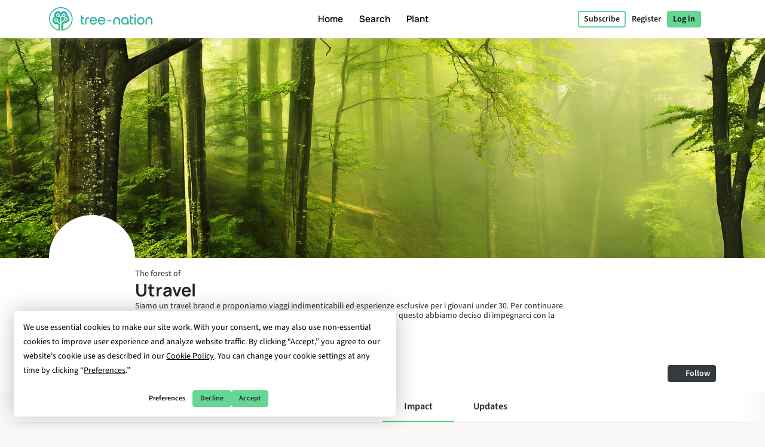

--- FILE ---
content_type: text/html; charset=UTF-8
request_url: https://tree-nation.com/profile/impact/utravel
body_size: 97810
content:
<!DOCTYPE html>
<html lang="en">
<head>
    <meta charset="utf-8">
<meta name="csrf-token" content="f7n1tYYfIYz2esDkEt5aYxmBoJTDjLOTwhrulr5s">
<meta name="viewport" content="width=device-width, initial-scale=1.0, minimum-scale=1.0, maximum-scale=1.0, user-scalable=0">
<meta name="apple-mobile-web-app-capable" content="yes">
<meta name="apple-mobile-web-app-status-bar-style" content="black">
<link rel="canonical" href="https://tree-nation.com/en/profile/impact/utravel" />
<link rel="alternate" hreflang="x-default" href="https://tree-nation.com/en/profile/impact/utravel" />
    
<link rel="alternate" hreflang="en" href="https://tree-nation.com/en/profile/impact/utravel" />
    
<link rel="alternate" hreflang="fr" href="https://tree-nation.com/fr/profil/impact/utravel" />
    
<link rel="alternate" hreflang="es" href="https://tree-nation.com/es/perfil/impacto/utravel" />
    
<link rel="alternate" hreflang="it" href="https://tree-nation.com/it/profilo/impatto/utravel" />
    
<link rel="alternate" hreflang="pt" href="https://tree-nation.com/pt/perfil/impacto/utravel" />
    
<link rel="alternate" hreflang="de" href="https://tree-nation.com/de/profil/auswirkung/utravel" />

<title>Forest of Utravel | Tree-Nation - Forest’s trees</title>
<meta property="description" content="Siamo un travel brand e proponiamo viaggi indimenticabili ed esperienze esclusive per i giovani under 30. 
Per continuare ad esplorare posti incredibili bisogna fare in modo che rimangano tali. Per q...">
<meta property="og:description" content="Siamo un travel brand e proponiamo viaggi indimenticabili ed esperienze esclusive per i giovani under 30. 
Per continuare ad esplorare posti incredibili bisogna fare in modo che rimangano tali. Per q...">
<meta property="og:title" content="Forest of Utravel | Tree-Nation - Forest’s trees">
<meta property="og:image" itemprop="image" content="https://treenation-uploads.s3.eu-central-1.amazonaws.com/profile_img-5fc4de648af44.jpg">
<meta property="og:url" content="https://tree-nation.com/profile/impact/utravel">
<meta property="og:type" content="website">

<meta property="twitter:site" content="@treenation">
<meta property="twitter:card" content="summary_large_image">
<meta property="twitter:title" content="Forest of Utravel | Tree-Nation - Forest’s trees">
<meta property="twitter:description" content="Siamo un travel brand e proponiamo viaggi indimenticabili ed esperienze esclusive per i giovani under 30. 
Per continuare ad esplorare posti incredibili bisogna fare in modo che rimangano tali. Per q...">
<meta property="twitter:image" content="https://treenation-uploads.s3.eu-central-1.amazonaws.com/profile_img-5fc4de648af44.jpg">

<meta property="fb:app_id" content="815558555221732" />
<link rel="apple-touch-icon" sizes="180x180" href="https://tree-nation.com/images/favicon/apple-touch-icon.png">
    <link rel="icon" type="image/png" sizes="32x32" href="https://tree-nation.com/images/favicon/favicon-32x32.png">
    <link rel="icon" type="image/png" sizes="16x16" href="https://tree-nation.com/images/favicon/favicon-16x16.png">
<link rel="manifest" href="https://tree-nation.com/images/favicon/site.webmanifest">
<link rel="mask-icon" href="https://tree-nation.com/images/favicon/safari-pinned-tab.svg" color="#5bbad5">
<meta name="msapplication-TileColor" content="#65d693">
<meta name="theme-color" content="#65d693">

<!-- Local Fonts -->
<link href="https://tree-nation.com/fonts/manrope.css" rel="stylesheet">
<link href="https://tree-nation.com/fonts/source-sans-pro.css" rel="stylesheet">

<!--Font Awesome Custom Kit-->
<script src="https://kit.fontawesome.com/138d657c96.js" crossorigin="anonymous"></script>
    <link rel="preload" as="style" href="https://tree-nation.com/build/assets/app-BmriGEEo.css" /><link rel="preload" as="style" href="https://tree-nation.com/build/assets/vendor-Dn3Mmh--.css" /><link rel="preload" as="style" href="https://tree-nation.com/build/assets/app-BVoBd0JR.css" /><link rel="modulepreload" href="https://tree-nation.com/build/assets/app-COx1FGWz.js" /><link rel="modulepreload" href="https://tree-nation.com/build/assets/vendor-djZZ1wQ6.js" /><link rel="stylesheet" href="https://tree-nation.com/build/assets/app-BmriGEEo.css" /><link rel="stylesheet" href="https://tree-nation.com/build/assets/vendor-Dn3Mmh--.css" /><link rel="stylesheet" href="https://tree-nation.com/build/assets/app-BVoBd0JR.css" /><script type="module" src="https://tree-nation.com/build/assets/app-COx1FGWz.js"></script>    <!-- Google Tag Manager -->
    <script>
        (function(w,d,s,l,i){w[l]=w[l]||[];w[l].push({'gtm.start':
        new Date().getTime(),event:'gtm.js'});var f=d.getElementsByTagName(s)[0],
        j=d.createElement(s),dl=l!='dataLayer'?'&l='+l:'';j.async=true;j.src=
        'https://www.googletagmanager.com/gtm.js?id='+i+dl;f.parentNode.insertBefore(j,f);
        })(window,document,'script','dataLayer','GTM-TG7NJ32');
    </script>
    <!-- End Google Tag Manager -->
    
        <!-- Google Analytics - Load asynchronously -->
    <script>
        // Lazy load Google Analytics after user interaction or 2 seconds
        function loadGoogleAnalytics() {
            if (window.gaLoaded) return;
            window.gaLoaded = true;
            
            (function(i,s,o,g,r,a,m){i['GoogleAnalyticsObject']=r;i[r]=i[r]||function(){
            (i[r].q=i[r].q||[]).push(arguments)},i[r].l=1*new Date();a=s.createElement(o),
            m=s.getElementsByTagName(o)[0];a.async=1;a.src=g;m.parentNode.insertBefore(a,m)
            })(window,document,'script','https://www.google-analytics.com/analytics.js','ga');

            ga('create', 'UA-889122-1', 'auto');
            ga('send', 'pageview');
        }
        
        // Load on user interaction or after 2 seconds
        ['scroll', 'click', 'touchstart'].forEach(event => {
            window.addEventListener(event, loadGoogleAnalytics, { once: true, passive: true });
        });
        setTimeout(loadGoogleAnalytics, 2000);
    </script>
    <!-- End Google Analytics -->

    <!-- Facebook Pixel Code -->
    <script>
        !function(f,b,e,v,n,t,s)
        {if(f.fbq)return;n=f.fbq=function(){n.callMethod?
        n.callMethod.apply(n,arguments):n.queue.push(arguments)};
        if(!f._fbq)f._fbq=n;n.push=n;n.loaded=!0;n.version='2.0';
        n.queue=[];t=b.createElement(e);t.async=!0;
        t.src=v;s=b.getElementsByTagName(e)[0];
        s.parentNode.insertBefore(t,s)}(window, document,'script',
        'https://connect.facebook.net/en_US/fbevents.js');
        fbq('init', '1495590350617888');
        fbq('track', 'PageView');
    </script>

    <noscript><img height="1" width="1" style="display:none" src="https://www.facebook.com/tr?id=1495590350617888&ev=PageView&noscript=1"/></noscript>
    <!-- End Facebook Pixel Code -->

    
    <script data-termly-config>
        window.TERMLY_CUSTOM_BLOCKING_MAP = {
            "maps.google.com": "essential",
            "youtube.com": "essential",
            "app.hubspot.com": "essential",
            "tree-nation.com": "essential",
        }
        </script>
    <!-- Cookies banner -->
    <script
        defer
        type="text/javascript"
        src="https://app.termly.io/resource-blocker/77420c7c-ab30-41a2-b03c-3b45adfda705?autoBlock=off"
        ></script>
    <!-- End Cookies banner -->

    <!-- TrustBox script -->
    <script type="text/javascript" src="//widget.trustpilot.com/bootstrap/v5/tp.widget.bootstrap.min.js" async></script>
    <!-- End TrustBox script -->

    <script type="application/ld+json">
        {
          "@context": "https://schema.org",
          "@type": "Organization",
          "name": "Tree Nation",
          "url": "https://tree-nation.com/",
          "logo": "https://tree-nation.com/images/tree-nation-logo.svg",
          "sameAs": [
            "https://www.facebook.com/treenation",
            "https://twitter.com/treenation",
            "https://www.instagram.com/treenation_org/",
            "https://www.flickr.com/photos/tree-nation"
          ]
        }
    </script>

    
        <script>
        window.env = "production";
        window.widgetsUrl = "https://widgets.tree-nation.com";
    </script>
</head>
<script>
    window.__footerLangs = {"en":{"id":1,"url":"https:\/\/tree-nation.com\/en\/profile\/impact\/utravel","name":"English"},"fr":{"id":2,"url":"https:\/\/tree-nation.com\/fr\/profil\/impact\/utravel","name":"Fran\u00e7ais"},"es":{"id":3,"url":"https:\/\/tree-nation.com\/es\/perfil\/impacto\/utravel","name":"Espa\u00f1ol"},"it":{"id":4,"url":"https:\/\/tree-nation.com\/it\/profilo\/impatto\/utravel","name":"Italiano"},"pt":{"id":5,"url":"https:\/\/tree-nation.com\/pt\/perfil\/impacto\/utravel","name":"Portugu\u00eas"},"de":{"id":7,"url":"https:\/\/tree-nation.com\/de\/profil\/auswirkung\/utravel","name":"Deutsch"}};
</script>
<body class=" tree-seed-list ">
    <div id="vueApp">
        <custom-router>
            <div id="no-content"></div>
        </custom-router>
    </div>
    <script>window.trans_texts = {"about_us":{"administration":"Administration","ampi":"Amparo Estrada","belgium":"Belgium","belgium_direction":"Avenue Louise 367, 1050 Bruxelles","business_development":"Business Development","ceo":"Founder & CEO","citizens":"Citizens","co2_compensated":"CO2 compensated (kg)","companies":"Companies","contact_us":"Would you like to get in touch?","contact_us_cta":"Contact us","corporate_partnerships":"Corporate partnerships","customer_support":"Customer Support","design":"Design","filip":"Filip Jastrzebski","head_corporate_partnerships":"Head of Corporate Partnerships","head_of_finance":"Finance","hectarees":"Hectares reforested","history":"Our story","history_p1":"Tree-Nation was founded in 2006 by Maxime Renaudin. From one single project in the driest and poorest country on earth, Niger, the project quickly evolved to help local teams of planters around the world.","history_p2":"Tree-Nation has been constantly innovating and is the creator of many tools that are now commonly used by other companies in our sector. In particular Tree-Nation invented the virtual tree, then the online forest and many other software tools in order to provide a unique technological solution aimed at breaking the distance between remote projects and their sponsors in developed countries.","history_p3":"Recognized internationally and becoming an official partner of the UNEP in 2007, Tree-Nation has evolved to help +17,500 companies and more than half a million users to plant more than 33 million trees in +70 reforestation projects on 5 continents.","in_the_press":"Tree-Nation in the press","information_tecnology":"Information Technology","lead_copywriter":"Lead Copywriter","maria_vilaro":"Maria Vilar\u00f3","marketing":"Head of Marketing","markus":"Markus F\u00f6rster","max":"Maxime Renaudin","mirjam":"Mirjam Kalisz","mission":"Our Mission","mission_p1":"Our mission is to reforest the world. Planting trees has been proven to be one of the most efficient solutions to fight Climate Change.","mission_p2":"Thanks to our reforestation and conservation projects we help to restore forests, create jobs, support local communities and protect biodiversity.","mission_p3":"Through the Tree-Nation platform we aim to bring a technological solution to the problem of deforestation, responsible for about 17% of all climate change emissions.<br>We want to use technology to make tree planting easy and provide support, advice and solutions to citizens and companies to help them transition towards a sustainable future.","mission_p4":"With 85% of all terrestrial species living in tropical forests, whose existences are intrinsically bound to the forests, their habitat, we care to restore and preserve the biodiversity to help avoid a mass extinction.","nestcitylab":"\u00a9 Nest City Lab","nicolas":"Nicolas Branellec","nina":"Nina Ramalho","office_in_the":"Tree-Nation's office in the","offices":"Our offices","offices_p1":"Half of our team is based in sunny Barcelona, Spain, while the rest of the team is spread across the world: the Netherlands, Kenya, Guatemala and Brazil.","philippa":"Philippa Attwood","philippe":"Philippe Van Mechelen","press":"Press","press_p1":"Feel free to browse our press room to better communicate on your partnership with Tree-Nation. If you are interested to write an article about us, please contact us here.","press_room":"Press room","project_dev":"Head of Project Development","projects":"Reforestation projects","reports":"Financial reports","reports_link_label":"Tree-Nation Financial Reports","reports_p1":"Transparency is key to what we do. We work hard to make available all information about the trees we plant and how we manage funding.","slim":"Slim Ben Salah","spain":"Spain","spain_direction":"C. \u00c0laba 100, 08018 Barcelona","subtitle":"Tree-Nation allows citizens and companies to plant trees all around the world and offset their CO2 emissions.","team":"Our team","team_p1":"We are a multicultural team all coming from different countries and backgrounds but all motivated by the same mission: to protect our planet and be part of the collective effort to stop climate change.","team_p2":"Over the years our team has been growing and attracting lots of talented and very dedicated people. And there is probably a place for you too :)","title":"About Tree-Nation","trees_planted":"Trees planted","view_on_map":"View on map","visit_nestcitylab":"Visit the Nest City Lab","willi":"Willi Maese"},"api":{"api_alt":"IOT (Internet Of Trees)","intro_title":"Discover our API","service_description":"Gamify your company's activities by linking any call to action to a Tree-Gift through our integration options.","service_title":"IOT (Internet Of Trees)","service_title_v2":"<span>Internet of<\/span><span class=\"text-primary2\">Trees<\/span>"},"auth":{"failed":"The username and password you entered did not match our records. Please double-check and try again.","password":"The provided password is incorrect.","throttle":"Too many login attempts. Please try again in :seconds seconds.","almost_done":"You are almost done!","already_user":"Already a user?","back_signin":"Back to Sign in","banned":"Your account is disabled, please contact Tree-Nation support.","birthdate":"Birth date (optional)","birthdate_explanation":"Your age will always be a secret, but we will use your birthdate to personalize your experience at Tree-Nation and to let other users know that your birthday is coming up (so that they can offer you trees as a gift!).  You can decide how you let us use your birthdate information at any time from your settings page.","change_to_login":"Already a user? Log in!","change_to_register":"Not yet registered? Sign up!","check_inbox":"Please check your inbox","citizen_account":"Individual \/ Employee account","citizen_description":"For individuals and employees","citizen_warning":"Join Tree-Nation as an <b>individual or employee<\/b>. Plant and offer trees to your friends, play the seed game, offset your and your family\u2019s emissions and much more!","come_on_in":"Come in","company_account":"Business account","company_description":"For business owners","company_required":"The company name is required to create your account","company_warning":"Join Tree-Nation as a <b>business owner<\/b>. Plant trees for every product sold, offset your team\u2019s emissions, gift trees to your employees and much more!","confirm_age":"Please confirm you are of legal age","did_you_forget_password":"Forgot your password?","email_does_not_exist":"E-mail does not exist","email_in_use":"This e-mail is already in use. Please go to Login.","email_missing":"An email is needed to create your account","email_sent":"E-mail sent","email_sent_description":"An email has been sent with the instructions to reset your password. Please check your spam folder in case the email does not appear in your inbox.","email_sent_description_v2":"An email has been sent to <b>:email<\/b> with the instructions to reset your password. <br\/> If the email doesn't appear in your inbox, please check your spam.","full_name_placeholder":"Your full name","join_treenation":"Join Tree-Nation","log_in":"Log in","login_facebook":"Continue with Facebook","login_google":"Continue with Google","login_page_title":"Welcome back, forest guardian!","login_register":"Login\/Register","login_reset_password":"To reset your password, follow the instructions in the email we've just sent you.","login_to_treenation":"Log in to Tree-Nation","login_with_facebook":"Log In with Facebook","lost_password":"Forgot password","lost_password_description":"Enter the email address you used to register.","name_required":"A name is required to create your account","new_password_description":"Enter and confirm your new password.","new_password_placeholder":"New password","new_password_successfull":"Your password has been successfully changed.","newsletter_explanation":"Subscribe to our monthly newsletter.","not_registered_yet":"Not registered yet?","not_user_found_for_given_email":"No user found for this email.","or":"Or","organization_website_placeholder":"Company website","password_changed":"Password changed","password_validation":"Password must be at least 6 characters long.","placeholder_email":"E-mail","placeholder_name":"First and last name","placeholder_organization_name":"Company name","placeholder_password":"Password","placeholder_password_collect":"Add a password","please_change_your_password":"Please reset your password.","please_change_your_password_description":"We have improved the security of Tree-Nation\u2019s website to keep up with the highest safety standards.  For this reason we have sent you an e-mail with a link to reset your password.<br>Thank you for your understanding.","please_reactivate_your_account":"Your account is not active anymore.","please_reactivate_your_account_description":"Your account is not active anymore. We have sent you an email with a link to reactivate your account.","recovery_email":"Send recovery email","register_as_citizen":"Register as a Citizen","register_as_organization":"Register as a Company","register_create_account":"Create account","register_header":"Almost there!","register_page_title":"Join us to reforest the world","register_subheader":"Finish creating your company account for the full Tree-Nation experience","repeat_password_error":"The password and its confirmation are not the same","repeat_password_placeholder":"Repeat new password","reset":"Reset","reset_password":"Reset password","reset_your_password":"Reset your password","select_type_account":"Select the type of account you want to create","sign_up":"Sign up","skip_register":"Skip","terms_of_use_compliance":"Creating an account means you accept our <a href=\"\/legal\/terms-of-use\" target=\"_blank\">terms of use<\/a> and our <a href=\"\/legal\/privacy-policy\" target=\"_blank\">privacy policy<\/a>","you_are_already_logged_in_with_another_user":"You are already logged in as another user, Please refresh your page!","you_are_not_logged_in":"You are not logged in. Please log in to continue!.","your_age_will_stay_secret":"Don\u2019t worry, your age will stay a secret."},"auto-plant":{"alt_auto_plant_icon":"Auto-Plant icon","alt_megaphone_icon":"Megaphone icon","alt_mockup_banner":"Mockup of a desktop computer showing the banner inserted in a website","alt_plug_icon":"Plug icon","alt_shovel_icon":"Shove icon","auto_plant":"Auto-Plant","communicate_with_banner":"Communicate with our Commitment Banner","confirmation_cta":"Discover your new trees","confirmation_p1":"Thank you for your contribution. Your first trees are now being planted and you will receive a confirmation email.","confirmation_p1_b2b":"Thank you for your contribution. Your first trees are now being planted and you will receive a confirmation email.","confirmation_p2":"You deserve a little rest! Your plan is active, your trees will be planted every month. It feels like there is not much left to do. Still, nothing prohibits you to plant more trees, offer some to friends or even plant free trees with the Seed Game.","confirmation_p2_b2b":"Your plan is now active, your trees will be planted every month. Before we wrap this up, don't forget to activate your Commitment Banner! Also you can check the other commitments you can take. Nothing prohibits you to plant more trees and offer some to your clients or employees :)","confirmation_p3":"Thank you and we hope you like Tree-Nation!","confirmation_p3_b2b":"Thank you and we hope you like Tree-Nation!","confirmation_title":"Your Auto-Plant plan is now active!","get_banner":"Get your Commitment Banner","how_it_works_description":"Auto-Plant is our simplest monthly plan. You select the quantity of trees to plant and you just let the program run. Every month we take care to select and plant the trees for you. All automated.","how_it_works_pretitle":"How it works","how_it_works_title":"Auto-Plant is an automated monthly plan with a fixed number of trees","how_we_select_your_trees":"How we select your trees every month","insert_free_banner":"Insert our FREE banner with ease","insert_free_banner_description":"In combination with your Auto-Plant you can use this banner as an easy way to display and communicate on your tree planting commitment and link to your forest. Also, just by having it on your website, this banner will plant 1 tree for free every month.","minimum_co2_offset":"Minimum monthly CO2 offset","month":"month","no_name_1":"Planted automatically","no_name_1_description":"No manual action is required. The trees are automatically planted and added in your forest. You receive an email to inform you when your trees arrive.","no_name_3":"A useful selection","no_name_3_description":"Auto-Plant may be simple, it is also incredibly useful. With this plan you basically let Tree-Nation's forestry experts handle the choice of species to plant for you. This is great because it let us prioritize the projects that most need trees or species that are important to plant.","no_name_4":"Focus on diversity","no_name_4_description":"At the same time we take care to bring a large variety of species for you to discover. With more than 400 species available to plant, the Auto-Plant species selection is a great program to foster biodiversity.","partner":"Partner","plan_four":"Earth","plan_one":"Sapling","plan_three":"Forest","plan_two":"Tree","plant_trees_automatically":"New species each month","plant_trees_automatically_description":"Every month, among all our projects, we take care of making a great selection of trees species to plant for you.","planted_monthly":"trees planted monthly","plug_and_play":"Plug and Play","plug_and_play_description":"Quickly set your plan and you're ready to communicate about your commitment for the planet. Use our own communication tools to make it easier.","required":"Required","service_description":"Select a fixed quantity of trees to plant every month","smart_banner":"Smart banner","use_customizable_banners":"Use our customizable banners","use_customizable_banners_description":"This option is not available yet."},"auto_plant_banner":{"add_smart_banner":"Add a Commitment Banner to your website","add_smart_banner_description":"In any page of your website you can add a nice panoramic banner explaining your commitment and linking to your forest.","communication":"Communication","copy_and_paste_banner":"Copy and paste this code into any page of your website:"},"cards":{"carbon_catchers":"#CarbonCatchers","carbon_catchers_desc":"In-depth analysis of where and how we emit CO2.","challenge":"The Challenge","challenge_desc":"Discover why it\u2019s urgent to plant trees.","climate_dictionary":"#ClimateDictionary","climate_dictionary_desc":"Explanation of specific keywords often used within climate science.","co2_neutral_label":"Net Zero Website smart label","co2_neutral_label_desc":"A smart label that makes your website free of emissions!","corporate_services":"Presentation of our corporate services","corporate_services_desc":"Discover how we can help you integrate trees into your activity.","dictionary":"#ClimateDictionary","dictionary_desc":"Read about the science behind the main climate buzzwords.","download_pdf":"Download pdf","forest_facts":"#ForestFacts","forest_facts_desc":"The status of the world and climate through visual facts.","go_to_all_services":"Go to all services","go_to_product_page":"Go to service page","go_to_project_page":"Go to project page","go_to_projects_page":"Go to projects page","one_product_one_tree":"Net Zero Product","one_product_one_tree_desc":"An automated solution to link your e-commerce sales to trees planted.","projects_overview":"Tree-Nation projects overview","projects_overview_desc":"Discover our main projects, our methodology and traceability tools."},"co2-neutral":{"choose_plan":"Choose what to offset","choose_plan_desc":"With the following plans you can offset your entire company's emissions. Each plan is complementary to the others as they offset different emissions. You can either select 1, 2 or all 3 complementary plans to become carbon neutral.","co2_neutral":"Offset CO2","coming_soon":"Coming soon!","employee_desc":"This plan offsets the emissions directly related to employees, like their office space, electricity at work, food, small office material and short distance travel.","employee_month":"employee \/ month","faq":"Frequently Asked Questions","faq_co2_include_tree":"Will my CO2 offsets include trees planted?","faq_how_calculate":"How do you make your calculations?","faq_how_calculate_p1":"NET ZERO TEAM: The total annual emissions of an office-based employee averages 3 tonnes of CO2 equivalent per year following a French study by Sinteo\/ARSEG. This figure is then adapted to the European emissions average of 3,6 tonnes CO2eq \/year. This study takes into account consumption of energy, water, paper, as well as fixed assets and short business trips.","faq_offset_products":"Net Zero Product, how does it work?","faq_offset_team":"Net Zero Team, how does it work?","faq_offset_team_p1":"The Net Zero Team service allows you to offset all the CO2 emissions of your company that are related to your team. This program is suited for all types of businesses.","faq_offset_team_p2":"This program provides a simple way to estimate your emissions while still being accurate and adapting to the size of your company. For many service companies, with no physical production and most of their activities behind a desk, this will be the main center of emissions to offset.","faq_offset_team_p3":"The total annual emissions of an office-based employee averages between 3 and 3,6 tonnes of CO2 equivalent per year. This average has been calculated based on the French analysis by Sinteo\/ARSEG and then adapted to the European average.","faq_offset_team_p4":"On a monthly basis, Tree-Nation will plant your trees by carefully selecting the species that will offset the amount of CO2 corresponding to your chosen program.","faq_offset_team_p5":"Every month, each of your employees (or just you if you prefer) will be informed by email about the new trees we are planting for them. They will discover the species\u2019 selection of the month, carefully selected by our Tree-Nation forestry experts. While having a strong focus on species well suited for carbon sequestration, our selection also aims to make your team discover new species and planting projects.","faq_offset_tons":"Offset by tonnes, how does it work?","faq_offset_travels":"Offset travels, how does it work?","faq_personalized_project":"I have a personalized project, what should I do?","faq_personalized_project_p1":"Please contact us on our <a href=\"\/contact-us\">contact form<\/a> to explain your project and leave your contact details. We will contact you back shortly after. Thank you!","number_of_tons":"Number of tonnes to offset per month","offset":"Offset!","offset_by_employee_description":"We will plant your trees on a monthly basis, to offset 12 tonnes of CO2 per year for each employee.","offset_products_pretitle":"CO2 Neutral","offset_products_title":"Net Zero Product","offset_team_pretitle":"CO2 Neutral","offset_team_title":"Net Zero Team","offset_tons_description":"We will plant your trees on a monthly basis to offset the number of tonnes of CO2 you need.","offset_tons_title":"Offset Tonnes","offset_travels_pretitle":"CO2 Neutral","offset_travels_title":"Offset Travels","products_desc":"This service allows you to offset your production. It is based on an analysis of your emissions. Ideal for: Industry, Manufacturers, E-commerce...","service_description":"Offset a portion or all of your company's CO2 emissions.","this_plan_includes":"What does this plan offset:","tons_desc":"Offset a specific amount of CO2 emissions. (For an offset above 500 tonnes please contact us).","tons_title":"Offset Tonnes","tons_to_offset":"Tonnes of CO2 to offset:","total_tons_of_co2":"Total tonnes of CO2","travels_desc":"This service allows you to offset all your individual or team's travel. Plane, car, bus, motorbike, train, boat or flying saucer, we cover it all."},"co2_study":{"service_description":"We help you understand where your CO2 emissions are coming from.","service_title":"CO2e Study"},"comments":{"comment_placeholder":"Write a comment...","comments":"Comments","delete_comment":"Delete comment","hide_comments":"hide comments","number_comments":":number comments","planter":"Planter","submit_comment":"Submit comment"},"contact-us":{"contact_us_title":"Contact us","title":"Contact us"},"contributions":{"billing":"Billing","filter_all_receipts":"All receipts","filter_payment_receipts":"Invoices","history_of_contributions":"History of Contributions","no_contributions":"You have no recurrent contributions at the moment.","no_contributions_desc":"Our smart automation tools can take care of doing the planting for you on a recurrent basis."},"credit":{"account_credited":"Account credited","account_credited_desc":"You can now start planting by using your credits. Happy planting!","account_credited_title":"Your account has been credited","auto-recharge":"Auto-renew","autorefill":"Enable auto-renew","buy_credits_page_title":"Credit your account","choose_amount":"Credit your account with the amount of your choice:","choose_credit_options":"Choose your credit options","choose_reccurency":"Credit my account with this amount\u2026","choose_recurrency":"Do you want credits to automatically renew?","credit_account_desc":"Avoid having to use your payment method each time you want to plant a tree.","credit_account_title":"Credit your account","credits_amount":"Credits amount","min_amount_error":"The minimum amount to credit your account is 10 \u20ac","other_amount":"Other amount","pay_and_credit":"Pay and credit","receipt_tree_credits":"Tree credits","start_planting_trees_now":"Plant trees now","total":"Total","using_tree_credits":"(Using your tree credits)","your_payment_information":"Your payment information"},"database":{"environment_director":"Environment Director","forum_categories_bugs":"Bugs & Suggestions","forum_categories_faq":"FAQ","forum_categories_faq_companies":"FAQ - Companies","forum_categories_general":"General","impact_co2_compensation":"CO2 Compensation","impact_co2_compensation_description":"Planting projects marked with this symbol have perfect characteristics for carbon offsetting.","impact_conservation":"Conservation","impact_conservation_desc":"The project works to achieve forest health and biodiversity for the benefit and sustainability of current and future generations.","impact_conservation_description":"Planting projects which maintain forested areas for the benefit and sustainability of future generations.","impact_ecotourism":"Ecotourism","impact_ecotourism_desc":"The project accommodates guests under ecotourism programs.","impact_ecotourism_description":"Planting projects which can accommodate people under ecotourism programs.","impact_fauna_preservation":"Fauna Preservation","impact_fauna_preservation_description":"Planting projects which protect or aid animal species","impact_infrastructures":"Infrastructures","impact_infrastructures_description":"Some infrastructure projects are developed on the plantations.","impact_reforestation":"Reforestation","impact_reforestation_desc":"The project is planting trees to re-establish forest cover in an area that has been deforested.","impact_reforestation_description":"The primary aim of all Tree-Nation projects is the reforestation and afforestation of our planet.","impact_scientific_research":"Scientific research","impact_scientific_research_desc":"Planting projects which can receive funding intended for scientific research.","impact_scientific_research_description":"Planting projects which can receive funding intended for scientific research.","impact_students_internship":"Students & volunteers","impact_students_internship_desc":"Project welcoming volunteers or students in the context of internships.","impact_students_internship_description":"Projects welcoming students for internships and\/or receive volunteers.","project_status_affiliated":"Affiliated","project_status_closed":"Closed","project_status_headquarters":"Headquarters","project_status_in_construction":"Under construction","project_status_independent":"Independent","region_climate_types_boreal":"Boreal","region_climate_types_cool_temperature":"Cool temperature","region_climate_types_default":"Default","region_climate_types_dry":"Dry","region_climate_types_subtropical":"Subtropical","region_climate_types_temperate":"Temperate","region_climate_types_tropical":"Tropical","sen_front_dev":"Senior Frontend Engineer","specie_categories_endangered":"Endangered","specie_categories_fast_growing":"Fast-growing","specie_categories_fauna_protection":"Fauna protection","specie_categories_fertilization":"Agroforestry","specie_categories_fertilization_desc":"The project is planting trees on agricultural land for multiple purposes, including the agricultural use of trees, combined with agricultural crops and\/or livestock.","specie_categories_flowering_plant":"Plant","specie_categories_magestic":"Majestic","specie_categories_medicinal":"Medicinal","specie_categories_nutritional":"Nutritional","specie_conservation_statuses_critical":"Critically endangered (CR)","specie_conservation_statuses_endangered":"Endangered (EN)","specie_conservation_statuses_extinct":"Extinct in the wild (EW)","specie_conservation_statuses_least_concern":"Least concern (LC)","specie_conservation_statuses_near_threatened":"Near threatened (NT)","specie_conservation_statuses_vulnerable":"Vulnerable (VU)","specie_foliage_types_deciduous":"Deciduous","specie_foliage_types_evergreen":"Evergreen","specie_foliage_types_semi_deciduous":"Semi-deciduous","specie_foliage_types_semi_evergreen":"Semi-evergreen","specie_growth_patterns_default":"Default","specie_growth_patterns_fast":"Fast","specie_growth_patterns_fastest_growing":"Fastest","specie_growth_patterns_moderate":"Moderate","specie_growth_patterns_slow":"Slow","specie_origin_types_native":"Native","specie_origin_types_rare":"Rare","specie_origin_types_semi_exotic":"Exotic","specie_origin_types_semi_threatened":"Threatened by extinction","specie_uses_adhesive":"Adhesive","specie_uses_alimentation_oil":"Alimentation oil","specie_uses_animal_nutrition":"Animal nutrition","specie_uses_beekiping":"Beekeeping","specie_uses_carpentry_wood":"Carpentry wood","specie_uses_coloring":"Coloring","specie_uses_cosmetic":"Cosmetic","specie_uses_craftwork":"Craftwork","specie_uses_fibre_and_rope":"Fibre and rope","specie_uses_fodder":"Fodder","specie_uses_folkloric_importance":"Cultural importance","specie_uses_food_packaging":"Food packaging","specie_uses_fruit_trees":"Fruit Trees","specie_uses_historic_importance":"Historical importance","specie_uses_human_nutrition":"Human nutrition","specie_uses_insecticide":"Insecticide","specie_uses_land_reclamation":"Land reclamation","specie_uses_modern_medicine":"Modern medicine","specie_uses_oil_essentials":"Oil essentials","specie_uses_ornamental":"Ornamental","specie_uses_pulp_and_papers":"Pulp and papers","specie_uses_resin_and_gum":"Resin and gum","specie_uses_shade":"Shade","specie_uses_tannin":"Tannin","specie_uses_tradicional_medicine":"Traditional medicine","specie_uses_vegetal_fence":"Vegetal fence","specie_uses_wood_for_construction":"Wood for construction","specie_uses_wood_fuel":"Wood fuel","species_invasive_type_invasive":"Invasive","species_invasive_type_non_invasive":"Non-invasive","species_invasive_type_potentially_invasive":"Potentially invasive","team_role_QA_1":"Seeding Success Specialist","team_role_QA_2":"QA","team_role_QA_autom_1":"Root Quality Keeper","team_role_QA_autom_2":"QA Automation Engineer","team_role_UI_UX_1":"Seed Sower of Tree Experience","team_role_UI_UX_2":"UX\/UI Designer","team_role_acc_mngr_1":"Forest Success Manager","team_role_acc_mngr_2":"Account Manager","team_role_africa_project_mngr_1":"Woodland Guardian","team_role_africa_project_mngr_2":"Regional Project Manager Africa","team_role_be_dev_1":"Internal Ecosystem Builder","team_role_be_dev_2":"Back End Developer","team_role_biz_dev_mngr_1":"Forest Development Manager","team_role_biz_dev_mngr_2":"Business Development Manager","team_role_board":"Board Advisor","team_role_bu_mngr_1":"Forest Layer Manager","team_role_bu_mngr_2":"Business Unit Manager","team_role_ceo_1":"Climate Executive Officer","team_role_ceo_2":"CEO & Founder","team_role_certif_expert_1":"Woodland Standard Keeper","team_role_certif_expert_2":"Forestry Certification Expert","team_role_cgo_1":"Climate Growth Officer","team_role_cgo_2":"Co-CEO","team_role_communications_intern":"Communications Intern","team_role_crm_mngr":"CRM Manager","team_role_customer_supp_mngr_1":"Planting Advice Manager","team_role_customer_supp_mngr_2":"Head of Customer Support","team_role_customer_support_1":"Planting Advice Specialist","team_role_customer_support_2":"Customer Support","team_role_data_ops_1":"Preservation Analyst","team_role_data_ops_2":"Data & Operations","team_role_env_director":"Environment & Operations Director","team_role_exec_assist_1":"Ecosystem Organizer Manager","team_role_exec_assist_2":"Executive Assitant","team_role_fe_dev_1":"External Ecosystem Builder","team_role_fe_dev_2":"Frontend Developer","team_role_finance_assist_1":"Vault Keeper Assistant","team_role_finance_assist_2":"Finance Assistant","team_role_finance_dir_1":"Forest Investment Director","team_role_finance_dir_2":"Finance Director","team_role_fs_dev_1":"Symbiotic Ecosystem Builder","team_role_fs_dev_2":"Full Stack Developer","team_role_head_finance_1":"Trees Vault Keeper","team_role_head_finance_2":"Head of Finance","team_role_head_supply_1":"Seeds Asset Keeper","team_role_head_supply_2":"Stock Manager","team_role_help_desk_1":"Forest Guide Specialist","team_role_help_desk_2":"Help Desk & Automation Specialist","team_role_hr_1":"Forest Harmony Keeper","team_role_hr_2":"Head of People","team_role_hs":"Head of Sales","team_role_latam_project_mngr_2":"Regional Project Manager LATAM","team_role_marketing_mngr":"Marketing Manager","team_role_marketing_mngr_1":"Tree Whisperer","team_role_marketing_mngr_2":"Brand Marketing Manager","team_role_ops_dir_1":"Root System Planner","team_role_ops_dir_2":"Head of Operations","team_role_prod_owner_1":"Seedling Sorcerer","team_role_prod_owner_2":"Product Manager","team_role_project_coord_1":"Evergreen Reforestation Steward","team_role_project_coord_2":"Head of the Reforestation Department","team_role_project_dev_mngr_2":"Projects Development Manager","team_role_refo_project_mngr_1":"Woodland Whisperer","team_role_refo_project_mngr_2":"Reforestation Impact Manager","team_role_sdr":"Sales Development Representative","team_role_senior_acc_mngr_1":"Head of Forest Success","team_role_senior_acc_mngr_2":"Senior Account Manager","team_role_tech_lead_1":"Lead Ecosystem Gardener","team_role_tech_lead_2":"Tech Lead","team_role_transl_mngr_assist_1":"Forest Word Wizard","team_role_transl_mngr_assist_2":"Translation Management Assistant","team_role_translation_mngr_1":"Forest Language Manager","team_role_translation_mngr_2":"Translation Manager","update_status_expected_this_year":"Expected this year","update_status_funded":"Funded","update_status_placed_in_nursery":"Placed in nursery","update_status_planted":"Planted"},"default":{"3_steps_for_climate":"3 easy steps for a Climate Positive impact","CO2":"CO2:","FAQ_answer_01":"That\u2019s great. Tree-Nation has been built for this. But a variable commitment needs discipline from you to do it consistently every month. If you want to be part of our trillion trees mission, you will understand that this extreme challenge requires all the help we can get. We cannot dedicate our team to keep reminding our sponsors if they have done their commitment for the month. This is not realistic to achieve our goal. That\u2019s why, we ask every corporate sponsor to start with a pledge. A pledge is like insurance for the planet. It\u2019s a fixed and long-lasting commitment. It\u2019s ok to take a reasonable pledge initially if you are unsure about your numbers. But at least you get started and are part of our mission. Then you can invest some time to set up API triggered variable commitments (only available in Premium & Marketplace). The best part is that you will be able to use your pledged trees for those API commitments, so this will not require extra budget from you.","FAQ_answer_02":"Absolutely! We understand that your needs evolve. Your plan is completely configurable and editable, allowing you to change plans, add\/remove automations or adjust usage.","FAQ_answer_03":"There\u2019s no contract - just pay as you go, month-to-month. You may cancel at any time but please note that such cancellation will only be effective at the end of the current subscription period.","FAQ_answer_04":"If you exceed your monthly pledge amount your subscription will not stop and you will be charged a prorated amount dependent on usage.","FAQ_answer_05":"If you don't plant all your trees manually or through our automation tools, our system will automatically plant the exact number of trees needed to fulfill your monthly pledge. This way, you always honor your commitment to the planet.","FAQ_question_01":"My company prefers to link our commitment to a service or particular action instead of a fixed pledge","FAQ_question_02":"Am I able to update or change my plan?","FAQ_question_03":"Do I have to sign a long-term contract?","FAQ_question_04":"What happens if I exceed my pledge amount?","FAQ_question_05":"How does the Auto-Plant Guarantee work?","about_page_updates":"updates","access_my_forest":"Access my forest","activities_afforestation":"Afforestation","activities_afforestation_desc":"The project is planting trees to create a forest in an area that was previously not forested.","activities_preservation":"Preservation","activities_preservation_desc":"The project owns areas protected from industrial activity to help preserve species and healthy ecosystems for the future, ensuring its long-term sustainability.","activities_water_management":"Water resources management","activities_water_management_desc":"Water supplies are part of the project's sustainable management. It improves the quantity and quality of the water and contributes to the reduction of water-related risks, such as floods.","activity":"Activity","add_a_comment":"Add a comment","add_another_domain":"Add another domain","add_billing_info_to_plant_faster":"Add your billing information to plant faster","add_billing_information":"Add Billing information","add_comment":"Add comment","add_credits_box_description":"Add credits whenever you need to enable you to plant trees.","add_credits_description_1":"Credits allow you to plant on Tree-Nation, making it easy and accessible to meet your planting needs.","add_credits_description_2":"To plant trees, add credits to your account.","add_credits_price":"Min :amount\u20ac","add_credits_recurrency":"Autorecharge","add_domain_label":"Add the domain","add_key_element":"Add key element","add_message":"You need to add a message","add_new_certification_cta":"Add new certification","add_options":"Add some options","add_planting":"Add planting","advanced_filters":"Advanced filters","alert_billing_info_updated":"Billing information updated","alert_copy_confirmation":"The link has been copied to the clipboard.","alert_new_payment_method":"New payment method saved","alert_payment_default_error":"Your payment method is expired and cannot be set as default.","alert_payment_default_set":"New default payment method set","alert_payment_deleted":"Payment method deleted","alert_payment_fail":"Payment fail","alert_payment_successful":"Payment successful","alert_pledge_updated":"Pledge updated. These changes will take effect on the 1st of the month.","alert_updated_payment_method":"Payment method details have been updated.","alerts_invalid_email":"Invalid email format at line :value","alerts_missing_info":"Missing information on line :value","alerts_no_stock":"Not enough trees of this species at the moment. Please select another species.","all_activity_social_tab":"All Activity","all_filters":"All filters","all_time":"All time","all_transactions":"All transactions","already_existing_account":"Already existing account","and":"and","and_x_others":"and :number others","api_advanced":"API advanced","api_basic":"API Basic","apply_filters":"Apply filters","auto_renew_alert":"We'll save the selected amount of credits to be used as your preferred payment method.","automate_commitment":"Automate your commitment","automate_commitment_explain":"Ensure you meet your goal with the Auto-Plant guarantee. Any unused trees are automatically planted at the end of each month, upholding your pledge commitment.","automatically":"Automatically","available_credits":"Available credits","available_in_marketplace":"Only available in Marketplace","available_in_prem_marketplace":"Available in Premium and Marketplace","back_to_feed_cta":"Back to feed","be_part_solution":"Be a part of the Climate Solution","become_a_serial_planter_company":"Become a CO2 neutral Company","become_co2_neutral_descritption":"Tree-nation makes it simple and easy to offset your emissions by planting trees for you every month.","become_sponsor":"Become a sponsor and keep it alive!","benefits_avoiding_deforestation":"Avoiding deforestation","benefits_avoiding_deforestation_desc":"The project's sustainable forest management helps stop deforestation and forest degradation.","benefits_awareness":"Environmental awareness","benefits_awareness_desc":"The project cultivates environmental education for adults and\/or children to raise environmental awareness.","benefits_co2_capture":"CO2 capture","benefits_co2_capture_desc":"The project holds ideal characteristics for carbon sequestration (CO2 offsets). These include a tropical climate zone, fast growing species, certain types of forests and project management.","benefits_education":"Education","benefits_education_desc":"The project helps girls and boys access quality education in properly equipped schools.","benefits_fauna_conservation":"Fauna conservation","benefits_fauna_conservation_desc":"Animal species protection is part of the plantation management, such as the creation of safe habitats.","benefits_fighting_desertification":"Fighting desertification","benefits_fighting_desertification_desc":"The project plants trees in arid zones to combat desertification and to help restore degraded land.","benefits_food_security":"Food security","benefits_food_security_desc":"Through a selection of tree species generating edible by-products (fruit, nuts, seeds, edible leafs), the project contributes to improving the nutrition of local communities, making the region more resilient to famine.","benefits_gender_equality":"Gender equality","benefits_gender_equality_desc":"The project aims to reduce inequality between women and men, empowering female farmers\/workers.","benefits_inclusion":"Social inclusion","benefits_inclusion_desc":"The project promotes initiatives for the social inclusion of marginalized groups through education and training.","benefits_land_restoration":"Land restoration","benefits_land_restoration_desc":"The project repairs degraded land back into a healthy and productive land.","benefits_local_heritage":"Local heritage","benefits_local_heritage_desc":"The local cultural and environmental heritage is promoted through the documentation and preservation of traditional practices for the knowledge of future generations.","benefits_organic":"Organic","benefits_organic_desc":"The project is managed without the use of agrochemicals or herbicides.","benefits_poverty_relief":"Poverty relief","benefits_poverty_relief_desc":"The project creates employment opportunities for poor local communities and reduces exposure and vulnerability to extreme weather events.","benefits_social_economy":"Social economy","benefits_social_economy_desc":"The project places social welfare above profit; the aim is to enhance the community's quality of life, economically, socially, culturally and environmentally.","benefits_tribes":"Indigenous tribes","benefits_tribes_desc":"The project involves reforestation in protected areas supporting the life of indigenous tribes. The trees are planted by or with the tribes to further protect their habitat and lifestyle.","billing_email":"Billing email","billing_email_tooltip":"For finance or accounting contacts, receives all invoices and payment reminders.","billing_info_description":"We need this information to create your invoice and ensure tax is applied correctly, this information will be used in future payments. You can update it anytime from billing menu.","billing_info_error":"Billing information is required","blog_header_tree_nation":"Tree-Nation","button_sponsor":"Sponsor","carbon_impact":"Carbon impact","case_studies_pretitle":"Case studies","certificate_by":"Certificate issued by","certificate_number":"Certificate number","certification":"Certification","certified":"Certified","certified_desc":"The project generates carbon offsets certified by a highly recognized voluntary offset standard.","change_the_world":"It's time you join us to change the world!","character_counter":"characters left","chart_expected":"Expected","chart_remaining":"Remaining","choose_certification":"Choose a certification from the list","choose_company_plan":"Choose your Net Zero company plan","choose_number_trees":"Choose how many trees","choose_other":"Other","choose_other_desc":"The sustainable management of the project is certified, environmentally, economically and\/or socially.","choose_species_project":"Choose species and project","choose_unknown_certification":"Please write the certification's name","citizen_simplified_invoice":"Simplified Invoice","claim_gift_cta":"Claim this gift","claim_tree":"Claim this tree","claimed_co2":"Claimed CO2","claimed_co2_text":"Official offsets. \u2028Counted in this forest\u2019 carbon accounting.","clear_all":"Clear all","climate_subscription":"Climate <span class=\"text-warning\">Subscription<\/span>","climate_subscription_description":"Automate your monthly climate commitment, enabling consistent and convenient planting.","close_record":"Close record","close_record_notice":"This action cannot be undone. If you are not sure, please contact us in the chat.","close_record_statement":"I no longer plan to add trees to this record and I want to close it.","co2_neutral_plan":"CO2 Neutral Plan:","co2_removal_capacity":"CO2 Removal Capacity","comment_confirmation":"Your comment has been posted successfully.","comment_confirmation_cta":"View comment","comment_optional":"Comment (Optional)","company_change_modal_intro":"Dear :customername,","company_change_modal_text_1":"We are excited to inform you that as of today, 03\/06\/2024, Tree-Nation will be shifting the majority of our operations to our Spanish company, Neovee Solutions. The Neovee entity is where Tree-Nation was originally founded and operated for thirteen years, and we return to it after a period working fully as a non-profit organization. From now on, Neovee Solutions will manage the Tree-Nation platform, while our non-profit arm will focus on the research and development of micro-conservation projects.<br>\nAs a result of this transition, Neovee Solutions will become the new controller of your personal data, handling its storage and processing. This change in data management will not impact your experience with us. The company's team and activities remain unchanged, and your data will continue to be employed solely for the purposes disclosed at the time of registration.<br>\nTo understand the reason behind this change, and why we are excited about it, please review our <a style=\"word-wrap: break-word; -ms-text-size-adjust: 100%; -webkit-text-size-adjust: none !important; color: #49bc6b; font-weight: normal; text-decoration: none;\" href=\"https:\/\/tree-nation.com\/projects\/inside-tree-nation\/updates\" target=\"_blank\">blog announcement<\/a>. Though there is no action required on your end, you may review further details in our updated <a style=\"word-wrap: break-word; -ms-text-size-adjust: 100%; -webkit-text-size-adjust: none !important; color: #49bc6b; font-weight: normal; text-decoration: none;\" href=\"https:\/\/tree-nation.com\/legal\/privacy-policy\" target=\"_blank\">Privacy Policy<\/a>, <a style=\"word-wrap: break-word; -ms-text-size-adjust: 100%; -webkit-text-size-adjust: none !important; color: #49bc6b; font-weight: normal; text-decoration: none;\" href=\"https:\/\/tree-nation.com\/legal\/terms-of-use\" target=\"_blank\">Terms of Use<\/a>, and <a style=\"word-wrap: break-word; -ms-text-size-adjust: 100%; -webkit-text-size-adjust: none !important; color: #49bc6b; font-weight: normal; text-decoration: none;\" href=\"https:\/\/tree-nation.com\/legal\/terms-of-service\" target=\"_blank\">Terms of Service<\/a>.<br>\nPlease be aware that you have the right to deactivate or delete your Tree-Nation account if you do not wish to accept our terms under this updated structure. You may also request the deletion of your information by contacting us. If you have any questions, or wish to delete your data, please e-mail us at <a style=\"word-wrap: break-word; -ms-text-size-adjust: 100%; -webkit-text-size-adjust: none !important; color: #49bc6b; font-weight: normal; text-decoration: none;\" href=\"mailto:contactus@tree-nation.com\">contactus@tree-nation.com<\/a>.<br>\nOur team is thrilled to finally announce this transition as we have been preparing it for a whole year. It is a step towards enabling the expansion of our projects, aligning with our mission of planting one trillion trees by 2050.<br>\nWe thank you for your support in this ambitious, yet essential goal.","company_change_modal_text_2":"If you have any further questions, please e-mail us at: <a href=\"mailto:contactus@tree-nation.com\">contactus@tree-nation.com<\/a>.","company_change_modal_title":"Updates to Tree-Nation's policies","confirm_pledge":"Confirm your pledge","consent_preferences":"Consent preferences","consistant_care":"<b>Consistent care:<\/b> Our Tree-Nation forestry experts curate and regularly update a selection of the best projects and species available in your selected package.","contact_us_if_any_questions":"If you have any questions please contact us","contact_us_subtitle":"Let us know how we can help you","continent_AF":"Africa","continent_AN":"Antartica","continent_AS":"Asia","continent_EU":"Europe","continent_NA":"North America","continent_OC":"Oceania","continent_SA":"South America","copy_code_net_zero_modal_description":"Copy the code below in the footer of your website. It will automatically add the Net Zero Website label to your website, and it will start compensating its CO2.","copy_code_net_zero_modal_title":"Copy and install your net zero label code","copy_code_tree_counter_modal_description":"Copy the code below in the footer of your website. It will automatically add the Tree Counter label to your website, and it will start compensating its CO2.","copy_code_tree_counter_modal_title":"Copy and install your tree counter code","copy_tree_certificate_link":"Copy tree certificate link","copy_tree_link":"Copy tree link","could_not_verify_request":"We couldn\u2019t verify your request at this time. If you believe this is an error, please contact support.","country_AC":"Ascension Island","country_AD":"Andorra","country_AE":"United Arab Emirates","country_AF":"Afghanistan","country_AG":"Antigua & Barbuda","country_AI":"Anguilla","country_AL":"Albania","country_AM":"Armenia","country_AO":"Angola","country_AQ":"Antarctica","country_AR":"Argentina","country_AS":"American Samoa","country_AT":"Austria","country_AU":"Australia","country_AW":"Aruba","country_AX":"\u00c5land Islands","country_AZ":"Azerbaijan","country_BA":"Bosnia & Herzegovina","country_BB":"Barbados","country_BD":"Bangladesh","country_BE":"Belgium","country_BF":"Burkina Faso","country_BG":"Bulgaria","country_BH":"Bahrain","country_BI":"Burundi","country_BJ":"Benin","country_BL":"St. Barth\u00e9lemy","country_BM":"Bermuda","country_BN":"Brunei","country_BO":"Bolivia","country_BQ":"Caribbean Netherlands","country_BR":"Brazil","country_BS":"Bahamas","country_BT":"Bhutan","country_BW":"Botswana","country_BY":"Belarus","country_BZ":"Belize","country_CA":"Canada","country_CC":"Cocos (Keeling) Islands","country_CD":"Congo - Kinshasa","country_CF":"Central African Republic","country_CG":"Congo - Brazzaville","country_CH":"Switzerland","country_CI":"C\u00f4te d\u2019Ivoire","country_CK":"Cook Islands","country_CL":"Chile","country_CM":"Cameroon","country_CN":"China","country_CO":"Colombia","country_CR":"Costa Rica","country_CU":"Cuba","country_CV":"Cape Verde","country_CW":"Cura\u00e7ao","country_CX":"Christmas Island","country_CY":"Cyprus","country_CZ":"Czechia","country_DE":"Germany","country_DG":"Diego Garcia","country_DJ":"Djibouti","country_DK":"Denmark","country_DM":"Dominica","country_DO":"Dominican Republic","country_DZ":"Algeria","country_EA":"Ceuta & Melilla","country_EC":"Ecuador","country_EE":"Estonia","country_EG":"Egypt","country_EH":"Western Sahara","country_ER":"Eritrea","country_ES":"Spain","country_ET":"Ethiopia","country_FI":"Finland","country_FJ":"Fiji","country_FK":"Falkland Islands","country_FM":"Micronesia","country_FO":"Faroe Islands","country_FR":"France","country_GA":"Gabon","country_GB":"United Kingdom","country_GD":"Grenada","country_GE":"Georgia","country_GF":"French Guiana","country_GG":"Guernsey","country_GH":"Ghana","country_GI":"Gibraltar","country_GL":"Greenland","country_GM":"Gambia","country_GN":"Guinea","country_GP":"Guadeloupe","country_GQ":"Equatorial Guinea","country_GR":"Greece","country_GS":"South Georgia & South Sandwich Islands","country_GT":"Guatemala","country_GU":"Guam","country_GW":"Guinea-Bissau","country_GY":"Guyana","country_HK":"Hong Kong SAR China","country_HN":"Honduras","country_HR":"Croatia","country_HT":"Haiti","country_HU":"Hungary","country_IC":"Spain (Canary Islands)","country_ID":"Indonesia","country_IE":"Ireland","country_IL":"Israel","country_IM":"Isle of Man","country_IN":"India","country_IO":"British Indian Ocean Territory","country_IQ":"Iraq","country_IR":"Iran","country_IS":"Iceland","country_IT":"Italy","country_JE":"Jersey","country_JM":"Jamaica","country_JO":"Jordan","country_JP":"Japan","country_KE":"Kenya","country_KG":"Kyrgyzstan","country_KH":"Cambodia","country_KI":"Kiribati","country_KM":"Comoros","country_KN":"St. Kitts & Nevis","country_KP":"North Korea","country_KR":"South Korea","country_KW":"Kuwait","country_KY":"Cayman Islands","country_KZ":"Kazakhstan","country_LA":"Laos","country_LB":"Lebanon","country_LC":"St. Lucia","country_LI":"Liechtenstein","country_LK":"Sri Lanka","country_LR":"Liberia","country_LS":"Lesotho","country_LT":"Lithuania","country_LU":"Luxembourg","country_LV":"Latvia","country_LY":"Libya","country_MA":"Morocco","country_MC":"Monaco","country_MD":"Moldova","country_ME":"Montenegro","country_MF":"St. Martin","country_MG":"Madagascar","country_MH":"Marshall Islands","country_MK":"North Macedonia","country_ML":"Mali","country_MM":"Myanmar (Burma)","country_MN":"Mongolia","country_MO":"Macao SAR China","country_MP":"Northern Mariana Islands","country_MQ":"Martinique","country_MR":"Mauritania","country_MS":"Montserrat","country_MT":"Malta","country_MU":"Mauritius","country_MV":"Maldives","country_MW":"Malawi","country_MX":"Mexico","country_MY":"Malaysia","country_MZ":"Mozambique","country_NA":"Namibia","country_NC":"New Caledonia","country_NE":"Niger","country_NF":"Norfolk Island","country_NG":"Nigeria","country_NI":"Nicaragua","country_NL":"Netherlands","country_NO":"Norway","country_NP":"Nepal","country_NR":"Nauru","country_NU":"Niue","country_NZ":"New Zealand","country_OM":"Oman","country_PA":"Panama","country_PE":"Peru","country_PF":"French Polynesia","country_PG":"Papua New Guinea","country_PH":"Philippines","country_PK":"Pakistan","country_PL":"Poland","country_PM":"St. Pierre & Miquelon","country_PN":"Pitcairn Islands","country_PO":"Portugal","country_PR":"Puerto Rico","country_PS":"Palestinian Territories","country_PT":"Portugal","country_PW":"Palau","country_PY":"Paraguay","country_QA":"Qatar","country_RE":"R\u00e9union","country_RO":"Romania","country_RS":"Serbia","country_RU":"Russia","country_RW":"Rwanda","country_SA":"Saudi Arabia","country_SB":"Solomon Islands","country_SC":"Seychelles","country_SD":"Sudan","country_SE":"Sweden","country_SG":"Singapore","country_SH":"St. Helena","country_SI":"Slovenia","country_SJ":"Svalbard & Jan Mayen","country_SK":"Slovakia","country_SL":"Sierra Leone","country_SM":"San Marino","country_SN":"Senegal","country_SO":"Somalia","country_SR":"Suriname","country_SS":"South Sudan","country_ST":"S\u00e3o Tom\u00e9 & Pr\u00edncipe","country_SV":"El Salvador","country_SX":"Saint Marten","country_SY":"Syria","country_SZ":"Eswatini","country_TA":"Tristan da Cunha","country_TC":"Turks & Caicos Islands","country_TD":"Chad","country_TF":"French Southern Territories","country_TG":"Togo","country_TH":"Thailand","country_TJ":"Tajikistan","country_TK":"Tokelau","country_TL":"Timor-Leste","country_TM":"Turkmenistan","country_TN":"Tunisia","country_TO":"Tonga","country_TR":"Turkey","country_TT":"Trinidad & Tobago","country_TV":"Tuvalu","country_TW":"Taiwan","country_TZ":"Tanzania","country_UA":"Ukraine","country_UG":"Uganda","country_UM":"U.S. Outlying Islands","country_US":"United States","country_UY":"Uruguay","country_UZ":"Uzbekistan","country_VA":"Vatican City","country_VC":"St. Vincent & Grenadines","country_VE":"Venezuela","country_VG":"British Virgin Islands","country_VI":"U.S. Virgin Islands","country_VN":"Vietnam","country_VU":"Vanuatu","country_WF":"Wallis & Futuna","country_WS":"Samoa","country_XA":"Pseudo-Accents","country_XB":"Pseudo-Bidi","country_XK":"Kosovo","country_YE":"Yemen","country_YT":"Mayotte","country_ZA":"South Africa","country_ZM":"Zambia","country_ZW":"Zimbabwe","country_argentina":"Argentina","country_australia":"Australia","country_bolivia":"Bolivia","country_brazil":"Brazil","country_burkina_faso":"Burkina Faso","country_cambodia":"Cambodia","country_cameroon":"Cameroon","country_canada":"Canada","country_chile":"Chile","country_colombia":"Colombia","country_costa_rica":"Costa Rica","country_dr_congo":"Congo","country_egypt":"Egypt","country_france":"France","country_guatemala":"Guatemala","country_guinea":"Guinea","country_honduras":"Honduras","country_india":"India","country_indonesia":"Indonesia","country_ireland":"Ireland","country_kenya":"Kenya","country_lebanon":"Lebanon","country_madagascar":"Madagascar","country_malawi":"Malawi","country_mexico":"Mexico","country_mozambique":"Mozambique","country_nepal":"Nepal","country_nicaragua":"Nicaragua","country_niger":"Niger","country_peru":"Peru","country_philippines":"Philippines","country_romania":"Romania","country_senegal":"Senegal","country_solomon_islands":"Solomon Islands","country_somalia":"Somalia","country_spain":"Spain","country_sweden":"Sweden","country_tanzania":"Tanzania","country_thailand":"Thailand","country_togo":"Togo","country_uganda":"Uganda","country_united_kingdom":"UK","country_united_states":"United States","country_venezuela":"Venezuela","create":"Create","create_business_account":"Create a business account","create_individual_account":"Create a personal account","create_planting_action":"Create planting record","create_record":"Create a planting record","create_record_date_range":"When do you expect to plant these trees? Please select a date range.","create_record_quantity":"Expected quantity","credits_available":"Credits available:","critical_min_stock_percentage":"Critical Min Stock Percentage","customize_complete":"Customize & complete your pledge","customize_species_number":"Customize the tree species","date_action":"Date of action:","date_picker_last_12_months":"Last 12 months","date_picker_last_3_months":"Last 3 months","date_picker_last_month":"Last month","date_picker_last_year":"Last year","date_picker_this_month":"This month","date_picker_today":"Today","date_picker_yesterday":"Yesterday","days_ago":":number days ago","debited_auto_renew_credit_option":":total \u20ac + VAT will be debited automatically from your payment method thanks to the auto-renew option.","default_payment_method":"Default payment method","deprecapted_current_package":"Current plan","discard_cta":"Discard","discover_tree_certificate":"Discover :name's Tree Certificate","dismiss_payment":"Dismiss","do_you_like_the_project_updates":"Do you like the project updates?","download_image":"Download high resolution image","edit_content":"Edit your content here...","edit_ending_date":"Ending date","edit_plan_members":"Plan members","edit_project_notice":"Write a description of your project...","edit_record":"Edit record","edit_record_date_range":"Change the date range","edit_record_quantity":"Change the expected quantity of trees","edit_record_quantity_input":"Quantity of trees","edit_seed":"Edit seed","edit_starting_date":"Starting date","edit_vat_number":"Edit VAT number","edit_your_plan":"Your plan","email_delivered_at":"Email delivered at","empty_state_top_contributors":"There are no result yet for :hashtag","enter_domain_description":"Enter the domain of your company to ensure correct display of the widget, and that our system can validate your site for security purposes.","enter_location":"Enter a location","enter_sponsor_name":"Enter name of sponsor","error_numbers_only":"Oops, please enter numbers only","expiring":"Expiring","feature_anonymous_planting":"Anonymous planting","feature_cross_forest":"Cross-forest transfers","feature_impact_page":"Impact page","feature_mother_forest":"Mother forest","feature_pledge_definition":"A pledge is a commitment between your company and the future of our planet.","feature_quotes_po":"Quotes & PO","feature_tree_gift":"Tree gift","feature_update_page":"Update page","feature_why_pledge":"Why take a Pledge?","feature_your_forest":"Your forest","features_account_manager":"Account manager","features_api_plugin":"API plugin","features_auto_plant":"Auto-Plant guarantee","features_comparison":"Features comparison","features_custom_selection":"Custom packages","features_ecommerce_plugins":"Ecommerce Plugins","features_employee_module":"Employee module (Coming soon)","features_include":"Features include:","features_marketplace":"Everything in Premium, plus:","features_premium":"Everything in Standard, plus:","fields_message_error":"Please enter all the mandatory fields!","filter_high_to_low":"Highest to lowest price","filter_low_to_high":"Lowest to highest price","filter_status_all":"All status","filters":"Filters","follow_project":"Follow project","followers_page":"Followers page","follows_is_hidden":"This user has hidden their follower list.","for_you":"For you","forest_animated_background":"Animated background","forest_animated_video":"Animation \/ Video","forest_background_accepted_formats":"Accepted formats: :formats. Suggested size: 2400x1520px. Max image size: 20mb.","forest_background_styles":"Background styles","forest_empty_state_text":"Try searching for a different name or invite someone to join Tree-Nation","forest_empty_state_title":"We are sorry, we couldn't find that forest.","forest_explore":"Explore citizen and company forests","forest_featured":"Featured forests","forest_for":"forests for","forest_have_forest_question":"Don't have a forest yet?","forest_header":"Forests","forest_illustration":"Illustrations","forest_loading_state":"Wow! There's a lot of forests! Please wait while we find them...","forest_real":"Real forests","forest_results":"forests in Tree-Nation","forest_search":"Search for a forest","forest_set_background":"Set as background","forest_upload_image":"Upload image","forum_missing_info":"Make sure the basic info is given","get_badge":"Participate in :campaign Campaign","get_in_touch":"Get in touch with our team to tailor an experience to fit your needs.","ghg_standards":"GHG reduction standards","gifted":"Gifted","gifted_to":"Gifted to","go_home":"Go home and escape the wolf...","go_home_cta":"Go home","go_to_tree_nation":"Go to Tree-Nation","hashtags_header_subtitle":"Inspire new Planting Habits","header_project_dashboard":"Project Dashboard","home":"Home","html_not_allowed":"Using html code in your tree message is not allowed. Adjust the message and try again.","image_required":"An image is required!","image_video":"Image \/ Video","img_invalid_dimension":"Invalid image dimension, minimum dimensions are :A x :B","img_invalid_format":"Invalid format, currently we only support ","img_invalid_size":"Invalid image size, max supported size is 20MB","impact_planting_habit":"Planting habit","impact_top_planting_habits":"Top Planting Habits","input_name_your_project":"Name of your project","insights_p_h":"Discover insights into your planting habits and the positive impact you are making\u2028in the world","inspired_by":"Inspired by","invalid_input":"Input is not valid","invoice_concept_pledge":"Pledge Subscription","invoice_item_pledge":"Pledge :Plan - :Month :Year","invoice_new_vat_info_1":"According to Spanish laws, VAT is applied depending on your location as follows:","invoice_new_vat_info_2":"If you are an individual, VAT is applied.","invoice_new_vat_info_3":"If your company is located in the European Union, with the exception of Spain, and presenting a valid intra-community number, VAT is not applied (Autoliquidation\/Reserve Charge, Articles 44 and 196 of Directive 2006\/112\/CE).","invoice_new_vat_info_4":"If your company is located in the European Union and you do not present a valid intra-community number, VAT is applied. ","invoice_new_vat_info_5":"If your company is located in Spain, VAT is applied. ","invoice_new_vat_info_6":"If your company is located in any country outside the European Union, VAT is not applied (Article 44 of Directive 2006\/112\/CE).","involve_your_company_cta_create_my_forest":"Create my forest","involve_your_company_cta_discover":"Discover","involve_your_company_cta_learn_more":"Learn more","involve_your_company_cta_take_a_pledge":"Take a pledge","involve_your_company_hero_subtitle":"Transform Your brand's legacy through bold environmental action","involve_your_company_hero_title":"Get your company involved","involve_your_company_section_10_subtitle":"We are committed to offering fair pricing to our sponsors while ensuring the success of our projects. Our pricing structure accommodates a variety of project types, some focusing on providing exceptional biodiversity benefits, which may result in higher costs per tree. Whether your reforestation goals prioritize biodiversity or other factors, we offer pricing options that cater to your specific preferences.","involve_your_company_section_10_title":"Fair prices for all parties","involve_your_company_section_11_subtitle":"A transition to sustainability has benefits not only for the planet, but for your brand as well: \n<br>\n<br>\nImprove your brand\u2019s image by creating a positive environmental impact.<br>Foster customer loyalty by offering them trees and including them in your Company Forest project.<br>Receive your project updates directly from the field and communicate them to your social media platforms.<br>By participating in reforestation efforts, your company will be engaged in 13 of the 17 Sustainable Development Goals designed to be a \"blueprint to achieve a better and more sustainable future for all\u201d by the United Nations General Assembly.","involve_your_company_section_11_title":"Show your brand\u2019s leadership in sustainability","involve_your_company_section_12_subtitle":"We have simplified the process of supporting reforestation to make it accessible and hassle-free. Join our mission to reforest the world!","involve_your_company_section_12_title":"Create your forest now!","involve_your_company_section_1_subtitle":"Our mission is to reforest the world with 1 trillion trees by 2050: one of the most efficient solutions to fight climate change.<br>We use technology to make tree planting easy - creating jobs, supporting local communities and protecting biodiversity.","involve_your_company_section_1_title":"Tree planting and CO2 offset services","involve_your_company_section_2_subtitle":"Tree-Nation combines digital and physical analysis methodologies to score all projects with our proprietary Verification Quality Score (VQS) system. All of our projects are subject to initial and ongoing verification and validation processes.","involve_your_company_section_2_title":"Transparency & quality guarantee","involve_your_company_section_3_subtitle":"Your company forest is a strong communication tool, providing proof of your planting efforts.\u00a0Each time you plant or offer a tree, it will be accounted for and displayed in your forest. ","involve_your_company_section_3_title":"Your Company Forest","involve_your_company_section_4_subtitle":"Build trust with transparent metrics, tracking your planting actions and the growth of your Company Forest while measuring your positive impact.","involve_your_company_section_4_title":"Detailed stats of your planting actions","involve_your_company_section_5_subtitle":"Empower your brand strategy with Tree-Nation's communication solutions\u2014easily share your planting actions, unite your community, and showcase your environmental commitment.","involve_your_company_section_5_title":"Communication tools","involve_your_company_section_6_subtitle":"Share your commitment and impact for all to see on your website","involve_your_company_section_6_title":"Embedded forest counter and widgets","involve_your_company_section_7_subtitle":"Our suite of tools makes your tree planting commitment easy. Choose from a range of packaged services designed to seamlessly integrate your sustainability efforts into your business strategy.","involve_your_company_section_7_title":"Advanced Plant & Offset services","involve_your_company_section_8_subtitle":"Set yourself up for a climate positive future through regular reforestation contributions.","involve_your_company_section_8_title":"Pledge","involve_your_company_section_9_iot":"Program any action on your site or software to trigger a tree-gift for your customers.","involve_your_company_section_9_nzp":"Gift trees to your customers with every product sold & offset its CO2 emissions.","involve_your_company_section_9_nzt":"Offset your team\u2019s CO2 emissions by covering all office-related and travel activities.","involve_your_company_section_9_nzw":"Track your website visits and automatically convert them into trees planted for free.","involve_your_company_section_9_obt":"Offset by Tonnes is ideal if you already know the amount of CO2 emissions you want to offset. ","involve_your_company_section_9_offer":"Make an original gift to your clients or employees by offering them trees.","involve_your_company_section_9_plant":"Plant trees at your own pace and select the planting project, species and quantity you want to plant.","is_sunsetting":"Sunsetting","join_tree_mission":"Join the 1 Trillion tree mission","kb_acount_privacy":"https:\/\/kb.tree-nation.com\/knowledge\/manage-your-account-settings","kb_credit_account":"https:\/\/kb.tree-nation.com\/knowledge\/credits","kb_forests":"https:\/\/kb.tree-nation.com\/knowledge\/forests","kb_forum":"https:\/\/kb.tree-nation.com\/knowledge\/forum","kb_my_contributions":"https:\/\/kb.tree-nation.com\/knowledge\/my-contributions","kb_net_zero_citizen":"https:\/\/kb.tree-nation.com\/knowledge\/offset-team-citizen","kb_net_zero_product":"https:\/\/kb.tree-nation.com\/knowledge\/offset-products","kb_net_zero_team":"https:\/\/kb.tree-nation.com\/knowledge\/offset-team-citizen","kb_net_zero_website":"https:\/\/kb.tree-nation.com\/knowledge\/offset-website","kb_offer_trees_companies":"https:\/\/kb.tree-nation.com\/knowledge\/plant-and-offer-trees","kb_offset_by_tonnes":"https:\/\/kb.tree-nation.com\/knowledge\/offset-tons","kb_offset_tonnes":"https:\/\/kb.tree-nation.com\/knowledge\/offset-tons","kb_plant_companies":"https:\/\/kb.tree-nation.com\/knowledge\/plant-and-offer-trees","kb_plant_offer_trees":"https:\/\/kb.tree-nation.com\/knowledge\/plant-and-offer-trees","kb_planting_habits":"https:\/\/kb.tree-nation.com\/knowledge\/planting-habit-concept","kb_seeds_game":"https:\/\/kb.tree-nation.com\/knowledge\/seeds-game","kb_sponsor":"https:\/\/kb.tree-nation.com\/knowledge\/tree-sponsor","key_element_notice":"You need a minimum of 3 updates for this key element to be public","key_environmental_benefits":"Environmental benefits","key_planting_methods":"Planting methods","key_project_activities":"Project activities","key_select":"Select the most relevant to your project","leaderboard_badge":"Plant +:number trees to get the :hashtag badge","leaderboard_forest_owner":"Forest owner","leaderboard_text":"Introducing the featured forests","leaderboard_title":"Top contributors planting for ","learn_more_KB":"Learn more in the Knowledge Base","learn_more_campaign":"Learn more about monthly campaigns","lets_talk":"Let's talk","loading_state_big_forest":"Wow! That\u2019s a big forest! Please wait while we count all the trees...","login_page_subtitle":"Let's continue our mission to reforest the planet together.","long_text_error":"The text is too long. The character limit is :character_limit.","manually":"manually","max_characters":"Max :maximum characters","maximise_your_impact":"Maximize your impact","member_off":"OFF","member_on":"ON","message":"Message","methods_aerial_seeding":"Aerial seeding","methods_aerial_seeding_desc":"The technique of sowing seeds by dropping them from a drone, plane, or helicopter. This method allows dispersing seeds into difficult-to-reach locations.","methods_assisted_regeneration":"Assisted natural regeneration","methods_assisted_regeneration_desc":"Protection and preservation of natural tree seedlings in forested areas, employing different techniques to remove or reduce barriers to natural forest regeneration.","methods_direct_seeding":"Direct seeding","methods_direct_seeding_desc":"The sowing of seeds directly into the soil where the trees are to be established.","methods_muvuca":"Muvuca","methods_muvuca_desc":"This direct-seeding method involves spreading the seeds of hundreds of varieties of native species over every square meter of land.","methods_nursery_bio":"Eco bags nursery","methods_nursery_bio_desc":"Seedlings transition from the nursery to their permanent site. The bags used are biodegradable, so there is no need to remove the seedlings, reducing the risk of a transplant shock.","methods_nursery_seedlings":"Seedlings transplant","methods_nursery_seedlings_desc":"Seedlings transition from the nursery to their permanent site. They spend 3 to 6 months in nurseries before being transplanted. The seedlings are removed from their bag, which is usually made of plastic, to be transplanted into the soil.","methods_seed_bomb":"Seed Bomb","methods_seed_bomb_desc":"One seed, or multiple, wrapped in a mixture of clay and compost, protecting the seed from harsh weather conditions and seed-eating animals.","might_add_vat":"VAT will be added at checkout if applicable","min_stock_percentage":"Min stock percentage","minutes_ago":":number minutes ago","modal_delete_description":"Your payment method is linked to a subscription or automation and cannot be deleted. To delete it, first add a new payment method or update your subscription and\/or automations.","modal_delete_error_description":"This action cannot be undone, if you delete a payment method, you will have to add it again.","modal_set_default_cta":"Set default","modal_set_default_description":":cardProvider ending in :number will be used as a default for future payments. Please note you can only have one default payment method at a time.","modal_set_default_title":"Set payment method as default","monthly_contribution":"Your monthly contribution:","monthly_price":":price \u20ac \/ Month*","months_ago":":number months ago","more_info":"More Info","more_projects":"See more projects","more_species":"See more species","more_than":"More than :number","move_the_bar":"Configure your goal below and set yourself up for a climate-positive future","multi_select_modal_header":"Select 1 or more recipients","must_add_hashtag":"The hashtag cannot be empty","my_contributions_old_plan_warning":"You are currently on a plan that is not available for new users. Keep in mind that making any changes will result in an automatic upgrade to the current one.","need_help":"Need Help?","need_more":"Need more?","no_email_found_in_social":"No email found in :provider","no_followers":"You have no followers yet","no_hashtag":"No hashtag","no_key_elements_in_project_desc":"Add at least one in order to link them to your updates and articles","no_keyelements_in_project":"You haven't associated any key elements to your project.","no_notifications":"There's nothing here...","no_project_selected":"To see the species list, first select a project","no_sponsor_no_water_desc":"It seems we are missing some sponsors for our Seeds Game. You'll be able to water a seed as soon as a new sponsor joins.","no_sponsor_no_water_title":"Ooops! You can't water a seed right now!","no_subscription":"No subscription","no_vat_in_prices":"Displayed prices do not include VAT","non_intracommunity_valid_tax_number":"Your number is not an intra-community valid tax number, so we will apply VAT to your invoices","not_enough_free_trees":"You don't have enough free trees. Please reduce the quantity you want to plant or pay for the selected trees.","not_following":"You aren't following anyone yet","number_is_not_valid_vat":"Your number is not an intra-community valid tax number, but may be a valid local tax number. <a href=\"https:\/\/kb.tree-nation.com\/knowledge\/edit-my-billing-details\">Learn more<\/a>","number_others":"{\"one\":\":number other\",\"other\":\":number others\"}","nzc_granfathered_price_alert":"You are currently on a plan that is no longer available for new users. Keep in mind, if you change it, you will not be able to go back to the current one. If you have any questions, contact us on the chat.","of":"of","offset":"Offset","offset_by_tonnes_description":"Offset your CO2 footprint with a one-time or recurring contribution.","ongoing_seeds":"Ongoing Seeds","open_tree_certificate":"Open Tree Certificate","open_tree_details":"View Tree Details","optional":"optional","other_award_winning":"Award-winning","other_award_winning_desc":"Project management excellence. Their contributions have earned them awards.","other_experts":"Experts","other_experts_desc":"The project is collaborating in the review of other Tree-Nation projects and gives us technical support.","other_frequent_updates":"Frequent updates","other_frequent_updates_desc":"The project communicates regularly (more than once a month) letting you know what's going on in the field.","other_infrastructure":"Infrastructure","other_infrastructure_desc":"Some infrastructure projects are developed on the plantations.","other_key_aspects":"Other key aspects","other_large_scale":"Large scale","other_large_scale_desc":"Large-scale tree planting involving hundreds of hectares. This project has a planting capacity superior to 100,000 trees.","other_number":"Other","other_team_building":"Team building","other_team_building_desc":"Groups and companies can participate in field activities in the project. \"Planting days\" are organized to generate team building for groups, raise their awareness on climate issues and enjoy the great experience of planting trees.","outdated_warning":"You are using an old version. to have the latest version please install again. If you need support, please contact us on the chat.","package_OffsetProduct-Plus-035_countries":"2 countries","package_OffsetProduct-Plus-035_locations":"Focus Region: Africa","package_OffsetProduct-Plus-035_species":"Up to 10 species","package_OffsetProduct-Plus-035_title":"Best price","package_OffsetProduct-Premium10_countries":"10 countries","package_OffsetProduct-Premium10_locations":"Focus Regions: Africa","package_OffsetProduct-Premium10_species":"Up to 40 species","package_OffsetProduct-Premium10_title":"Diversity","package_OffsetProduct-Premium5_countries":"5 countries","package_OffsetProduct-Premium5_locations":"Focus Regions: Africa","package_OffsetProduct-Premium5_species":"Up to 20 species","package_OffsetProduct-Premium5_title":"Happy mix","package_OffsetProduct-Standard_countries":"2 countries","package_OffsetProduct-Standard_locations":"Focus Regions: Madagascar, Tanzania","package_OffsetProduct-Standard_species":"At least 4 species","package_best_price":"Best price","package_best_price_countries":"2 countries","package_best_price_locations":"Focus Region: Africa","package_best_price_price":"Price: 0,35 \u20ac per tree","package_best_price_species":"Up to 10 species","package_best_price_title":"Best price","package_co2_amount":"Average CO2 offset: :co2_amount Kg","package_diversity":"Diversity","package_diversity_countries":"10 countries","package_diversity_locations":"Focus Regions: Africa, Asia, North America ","package_diversity_price":"Price: 1,00 \u20ac per tree","package_diversity_species":"Up to 40 species","package_diversity_title":"Diversity","package_focus_region":"Focus region:","package_happy_mix":"Happy mix","package_happy_mix_countries":"5 countries","package_happy_mix_locations":"Focus Regions: Africa, Asia","package_happy_mix_price":"Price: 0,50 \u20ac per tree","package_happy_mix_species":"Up to 20 species","package_happy_mix_title":"Happy mix","package_price":"Price: :price \u20ac per tree","package_species_amount":"Up to :number species","page_does_not_exist":"This page doesn't exist","pages_viewed":"Pages viewed","password_forgotten_cta":"Forgot your password?","payment_intent_authentication_failure":"We are unable to authenticate your payment method. Please choose a different payment method and try again.","payment_method":{"au_becs_debit":"Becs","bacs_debit":"Bacs","sepa_debit":"Sepa","us_bank_account":"Us bank"},"payment_method_alert_added_successfully":"Payment method added successfully","payment_method_alert_retry":"Oops....we couldn\u2019t charge your payment on :date!  Please update your payment method, and we\u2019ll recharge you :amount\u20ac. ","payment_method_alert_retry_cta":"Retry payment","payment_method_alias_placeholder":"Add alias","payment_method_already_exists":"This payment method already exists in your profile. Enter another payment method and try again.","payment_method_cta":"Add new payment method","payment_method_delete":"Delete payment method","payment_method_empty_state":"Add a payment method to plant faster.","payment_method_ending":"Ending in :number","payment_method_exp":"Expires on :date","payment_method_expired":"Expired on :date","payment_method_invalid":"This payment method is invalid. Enter another payment method and try again.","payment_method_set_default":"Set as default","payment_method_status_default":"Default","payment_method_status_expired":"Expired","payment_method_title":"Your saved payment methods","payment_retry_warning":"Oops....we couldn\u2019t charge your payment of :service_type for :payment_amount \u20ac on :payment_date !  Please retry your payment or update your payment method.","pending_payment_note":"Any intermediary or correspondent bank fees must be covered by the sender by selecting the \u2018OUR\u2019 option when making the transfer.\nTree-Nation must receive the exact invoice total in EUR. Please ensure that the full invoice amount is received in our account.","personalize_the_url":"Personalize the URL for your profile","personalize_tree_message_and_picture":"In your trees, you can personalize your tree message and picture.","personalize_tree_with_image_and_message":"One more thing, personalize your tree post with a custom image and message","phone_format_error":"The phone number format is incorrect","pic_upload_accepted_formats":"Accepted formats: JPG, PNG and GIF. Max size: 20mb","pic_upload_accepted_formats_v2":"Accepted formats: :formats. Suggested sizes: 956x1160px. Max image size: 20mb.","pic_upload_drag_drop":"Upload or drag and drop a picture","pick_a_number_of_trees":"Pick a number of trees to plant per month and commit to the pledge. This doesn\u2019t mean that the number of trees can\u2019t evolve. Nor do we require a contract. It is your commitment to the future of our planet.","pin":"Pin","pin_tree_confirm_body_message":"This tree will appear at the top of your forest and replace any previously pinned tree. You can only pin 1 tree.","pin_tree_confirm_title":"Pin tree to the top?","plan":"Plan:","plant_confirmation":"{\"one\":\"You just planted :number tree!\",\"other\":\"You just planted :number trees!\"}","plant_manually_description":"Discover our classic Plant Trees and Offer trees, ideal to plant as you go.","plant_new_tree_cta":"Plant a new tree","plant_offer_cta":"Plant & Offer Trees","plant_offer_title":"<span>Plant & Offer<\/span><span class=\"text-primary\">Trees<\/span>","plant_one_tree_cta":"Plant 1 tree","plant_several_trees_cta":"{\"one\":\"Plant :number tree\",\"other\":\"Plant :number trees\"}","plant_trees_to_get_badge":"Plant with hashtag :campaign and start earning :userType badges at +:number trees","planted":"planted","planted_by":"Tree planted by :full_name","planted_by_plural":"Trees planted by :full_name","planted_by_you":"Planted by you","planted_globally":"Planted globally","planted_in":"Planted in","planted_successfully_subtitle":"The planet thanks you","planted_successfully_title":"You just planted a tree!","planting_error":"An error occurred while planting. Please try again later.","planting_habits":"Planting Habits","planting_habits_amount":":number Planting habits","planting_log":"Planting log","planting_options":"Plant & Offset tools","planting_season_disclaimer":"Please note that trees are planted according to the project\u2019s planting season. Your sponsorship may correspond to a tree that is already planted or one that will be planted in the upcoming planting season.","planting_season_dots":"Planting season:","planting_site_view_location":"View location","planting_sites_planting_history":"Planting history","planting_status_closed":"Closed","planting_status_completed":"Completed","planting_status_ongoing":"Ongoing","planting_status_overdue":"Overdue","planting_status_planned":"Planned","pledge":"Pledge","pledge_active":"Your pledge is activated!","pledge_payment_method_edit_warning":"When you edit a plan, the payment is not immediately processed. The changes are saved and will take effect on the 1st of the month, with your next payment.","pledge_personalize":"Personalize","pledge_plan":"Pledge plan:","pledge_progress":"Pledge progress","pledge_subtitle_plant":"Take a stand against climate change and make a monthly commitment to sponsor an amount of trees, empowering you to offset your emissions and become climate positive. ","pledge_subtitle_service_card":"Automate your monthly climate commitment through a number of trees, team members or an offset goal.","pledge_title_plant":"<span>Take a<\/span><span class=\"text-primary2\">pledge<\/span><span>for the planet<\/span>","pledge_tree_message":"We proudly support Tree-Nation's mission to plant 1 trillion trees, contributing monthly to this vital initiative that combats climate change and restores our planet's natural beauty for future generations.","pledge_tree_template_default_text":"Thanks for taking part in the mission to 1 trillion trees!","pledge_upform_payment":"When subscribing to a pledge, you\u2019ll be charged \u20ac1 upfront to confirm your payment method. After that, your payment will be processed the 1st of each month. Thank you for your commitment!","post_project_update":"Post a project update","post_update_cta":"Post update","posting_as_tommy":"Posting as :user in :project","preferred_lang_updated":"Your preferred language has been updated to :lang","price_a_tree":"From :price\u20ac a tree","price_per_tree":"Price per tree","pricing_plan_marketplace":"Marketplace","pricing_plan_premium":"Premium","pricing_plan_standard":"Standard","profile_url":"Your profile URL","project_certification_standard_twinned_hint":"This reforestation project is <span class=\"text-primary\"><a href=\"https:\/\/kb.tree-nation.com\/knowledge\/what-is-a-co2-offset-and-other-definitions#twinning\">Twinned<\/a><\/span> with a project dedicated to offer CO2 credits certified by the following Standards:","project_dashboard_description":"In this section you will be able to manage and keep track of the status of your project.","project_holder_your_project":"Your projects:","project_sales_stats":"Your project sales stats","project_species_package":"Project & species package","project_status_completed":"Completed","project_update_image":"Image","projects_main_goal":"The project\u2019s main goal","projects_main_objective":"What is the project main objective","projects_map_active_card_number_of_users":"users have planted in this project.","projects_map_completed_card_number_of_trees":"trees have been planted in this project.","projects_map_completed_card_status":"Completed","projects_map_under_validation_card_status":"Under validation","projects_no_results":"There is nothing here...","projects_no_results_desc":"Try using a different search term or set of filters","projects_view_less":"View less","projects_view_more":"View more","quick_answer":"Quick answers","rate_this_project":"Rate this project","record":"Record","reforestation_partners_create_forest_cta":"Create my Project Page","reforestation_partners_create_forest_subtitle":"With just a few clicks you can plant, keep track of your CO2 compensation and engage with your customers to build trust and loyalty around your company.","reforestation_partners_more_info_cta":"Get started","reforestation_partners_more_info_subtitle":"Interested in registering on our platform but still have unanswered questions. Our knowledge base has \nadditional resources available to help you!","reforestation_partners_more_info_title":"Need more information?","reforestation_partners_section_1_subtitle":"Getting funds is one of the main obstacles reforestation projects have to face. It is a tough and time consuming job. Our aim at\u00a0Tree-Nation is to make your job easier by providing you the tools to get funds, build your network of followers and let the world know about your project.","reforestation_partners_section_1_title":"Our job is to make your job easier","reforestation_partners_section_2_subtitle":"You don\u2019t need to develop your own web page anymore. With just a few clicks you\ncan create your own page inside Tree-Nation. A website developed with the\nlatest technologies and designed specifically to answer your reforestation project needs.","reforestation_partners_section_2_title":"Get your own project page in minutes and for free","reforestation_partners_section_3_subtitle":"More than 20,000 sponsors and 500,000 users make frequent\u00a0contributions to our affiliated reforestation projects.","reforestation_partners_section_3_title":"A funding platform for reforestation projects","reforestation_partners_section_4_subtitle":"Having a good presentation of your project is essential if you want to convince others to join your cause. Tree-Nations helps you to get the best presentation possible and to get feedback and testimonials so that your project stands out.","reforestation_partners_section_4_title":"Build trust around your project","reforestation_partners_section_5_subtitle":"We provide you with the ideal toolbox to communicate about your tree planting activities to the world. You can either post short updates about your daily progress or write long articles that explain in more detail how you develop your project. Your communications will connect with our users and sponsors, and the best ones will be shared on our social media platforms, so that they always get noticed.","reforestation_partners_section_5_title":"Let the world know about your project","reforestation_partners_section_6_subtitle":"Just by creating your project page you will instantly tap into hundreds of thousands of passionate tree planting sponsors. Get your project page ready, get reviews, start posting some content, and interact with our community. \u2028You\u2019ll see how your network of followers starts growing.","reforestation_partners_section_6_title":"Build your network of followers","reforestation_partners_section_7_subtitle":"Welcome! Tree-Nation is open to all reforestation projects in the world and our platform is flexible enough to accept all kinds of projects. While we embrace a wide variety of projects, please note that we have a validation process and specific criteria to ensure the quality and sustainability of our initiatives.","reforestation_partners_section_7_title":"We welcome all reforestation projects to register with us","reforestation_partners_subtitle":"Tree-Nation helps reforestation projects to get funds and build their network of supporters.","reforestation_partners_title":"Reforestation Partners","reforestation_projects_subtitle":"Discover all the reforestation projects where you can plant","reforestation_subscription":"Reforestation Subscription","region_state_of_biodiversity":"Region\u2019s state of biodiversity","register_default_error":"We couldn't complete your registration. Please review your details and try again.","register_error":"We couldn't complete your registration. Please review your details and try again.","register_to_continue":"Register to continue","replant_cta":"Replant","replant_customize_subtitle":"The same species as the original tree, :species, will be replanted unless you customise it","replant_header":"{\"one\":\"Replanted :numberOfTrees\",\"other\":\"Replanted :numberOfTrees\"}","replant_inpired_header":"and inspired","replant_select_species":"Choose species","replant_social_tab":"Replants","replant_species_planted":"Species planted","replant_this_tree":"Replant this tree","replant_trees_description":"Replant is the fastest way to plant trees. Share the trees you find most inspiring by planting another one with just one click. ","replanted":"Replanted","replanted_by":"Replanted by","report_broken_link":"Or report the broken link to grandma:","report_broken_link_cta":"Report broken link","restocking":"Restocking","retry_payment":"Retry Payment","review_by":"Review by:","sales_increase_percentage":"Sales increase percentage","sales_statistics_header":"Sales statistics","save_and_generate":"Save and Generate","sca_confirm_error":"We are unable to authenticate your payment method. Please choose a different payment method and try again.","scan_code_or_click":"Scan the code or <span class=\"fw-bold\">click here<\/span> to visit the tree","scheduled_for_planting":"Scheduled for planting","score":"Score","search_name_location":"Search by name or location...","seconds_ago":"A few seconds ago","see_all_projects":"See all reforestation projects","seed_game_needs_you":"The Seed Game needs you!","seeds_drops_left":"Waterdrops left","seeds_forecast":"Forecast","seeds_keep_watering_text":"Fancy more water drops? <br>\nBecome a Net Zero Citizen and multiply your water drops by 2X to 4X everyday!<br>\nOr\u2026 wait until your water drops are refilled<br>","seeds_next_refill":"Refill in","seeds_no_drops":"Ooops! You ran out of water drops : (","seeds_refill_now_cta":"Refill now","seeds_wait_refill":"Wait for refill","seeds_water_only_once":"You can water each seed only once.","select_3_max":"You can only select 3 items","select_recipient_follower_v2":"Select 1 or more accounts I\u2019m following","select_species":"Select a species","select_status":"Select a status","selection_of_projects":"Our Environment team prepares a selection of projects and useful species from around the world for you, to maximize your positive impact.","set_call":"Set a call","set_your_mision":"Set your mission","settings_subtitle":"Configure your account settings here","share_certificate":"Share this certificate","share_commitment":"Share your commitment","share_commitment_explain":"Share your ongoing commitment and increase the transparency of your climate efforts through the Tree-Nation smart label.","share_copy_link":"Copy link","share_on":"Share on :name","share_post_planting_additional":"Share this post by planting additional trees","shared_co2":"Shared CO\u2082","shared_co2_text":"Gifted trees. Impact is real, but carbon credits belong to others.","show_count_results":"{\"one\":\"Show :count result\",\"other\":\"Show :count results\"}","show_less":"Show less","skype_id":"Skype ID:","slug_already_in_use":"This forest url is already in use. Try a new one.","slug_format_error":"The URL contains special characters or words we do not allow. Try a new one.","species_package":"Species package:","species_planted":"This is the species you just planted","species_replacement_label":"Replacement species","species_selection_description_v2":"Our Tree-Nation forestry experts curate and regularly update a selection of the best projects and species available in your selected package.\n<Br>This selection may differ depending on the available stock for each species planting season, but we guarantee the variety and CO2 detailed in the package.","sponsored_this":"sponsored this seed.","starting_at":"Starting at :number trees","starting_your_journey":"Starting your journey to sustainability doesn\u2019t need to be complex","status_team_member_header":"Status","status_under_validation":"Under validation","sub_header_blog":"Discover the Tree-Nation updates on how we manage the platform from the inside. Ask us questions and even leave your testimonials!","subscribe_cta":"Subscribe","subscription":"Subscription","subscription_paused_desc":"Your subscription is currently <b>Paused<\/b>. Please update your payment method before making any changes to your pledge.","subscription_take_stand":"Take a stand against climate change with a monthly commitment.","tailored_pledge":"The Pledge is tailored to plant in the most needed places.","take_a_ pledge_for_the_planet":"Take a pledge for the planet","take_a_pledge":"Take a pledge","take_your_pledge":"Take your pledge","tax_number":"Tax Number","team_size":"Team size","terms_of_service":"Terms of Service","the_challenge_section_10_description":"700 million people suffer chronic malnutrition. Tree food products complement agricultural crops and provide important micronutrients. Thanks to their deep roots, trees are more resilient to droughts and floods, providing essential food access in famine periods.","the_challenge_section_10_title":"Food shortage","the_challenge_section_11_description":"700 million people live on less than $2.15 per day. Agroforestry & reforestation increase land productivity, create jobs and bring a secure, diversified source of income. Conservation of land productivity is key to avoid mass migration and humanitarian\/economical crises.","the_challenge_section_11_title":"Poverty and Migrations","the_challenge_section_12_cta":"Plant a tree","the_challenge_section_12_description":"We just need to create high standards sustainable forestry and agroforestry projects. And spread the best practices so that, in the end, more trees are planted than cut.","the_challenge_section_12_title":"Fortunately, we can change this","the_challenge_section_1_description":"Climate change is the most important race against the clock humanity has ever faced. Most of its devastating consequences on our planet and human lives will be irreversible if we don\u2019t act now.","the_challenge_section_1_title":"We must stop climate change before it\u2019s too late","the_challenge_section_2_description":"Climate Change is caused by greenhouse gas emissions, of which CO2 is by far the most important one. Did you know that deforestation is responsible for 15% of these CO2 emissions?","the_challenge_section_2_title":"To stop climate change we need to stop deforestation","the_challenge_section_3_subtitle":"Trees absorb CO2 from the atmosphere and store it. A single tree can offset up to 250 Kg of CO2 during its lifespan.","the_challenge_section_3_title":"Trees absorb CO2 from the atmosphere","the_challenge_section_4_description":"When a tree dies, some CO2 is released into the air, but this is compensated by new baby trees that start growing soon after. However, when it\u2019s a whole forest which disappears, a massive amount of CO2 is released. CO2 that was stored for centuries. And this represents approximately 15% of Climate Change.","the_challenge_section_4_title":"CO2 stored is released into the atmosphere","the_challenge_section_5_description":"Trees play a key role in our ecosystems, and cutting them has devastating effects. Deforestation not only affects our flora and fauna, it affects humans alike.","the_challenge_section_5_title":"Deforestation is making our biggest problems even bigger","the_challenge_section_6_description":"Air pollution accounts for 6.7 million premature deaths annually (WHO). Trees absorb CO2 and other dangerous gasses and, in turn, replenish the atmosphere with oxygen.","the_challenge_section_6_title":"Pollution","the_challenge_section_7_description":"28% of all fauna and flora species are considered at risk of extinction (IUCN Red List). Forests host most of our biodiversity. Uncontrolled deforestation is the main cause of species extinction.","the_challenge_section_7_title":"Species extinction","the_challenge_section_8_description":"Responsible for thousands of deaths and billions of $ in lost assets. Trees prevent flooding by trapping water with their roots, while limiting land erosion and avoiding landslides.","the_challenge_section_8_title":"Floods","the_challenge_section_9_description":"One billion people are under threat from desertification, one of the main cause of poverty. Trees are a natural barrier upon desertification, and they avoid land degradation.","the_challenge_section_9_title":"Desertification","this_url_is_already_used":"This forest url is already in use. Try  a new one","together_with_local_experts":"Together with local experts, we design exclusive programs and ensure their long-term impact to:","tonnes_offset":"tonnes CO2 offset","tooltip_FSM":"Your Forest Success Manager is here to provide you personalized assistance and recommend the best options for your business.","tooltip_TN_selection":"A curated selection of species and projects that match your pledge requirements. It\u2019s designed to give you exposure to the highest diversity of reforestation projects allowed.","tooltip__API_plugin":"Access our API and build a connection with our trees from your software.","tooltip_anonymous_plan":"Control the level of anonymity when you offer tree gifts to clients or employees.","tooltip_auto_plant":"Ensure your trees are planted automatically every month.","tooltip_cross_forest":"This allows you to transfer credits from one forest to another when needed.","tooltip_employee_module":"Allows you to distribute your tree credits to your employees, so they can enjoy planting the trees for your company. A great way to boost your team spirit while helping the planet!","tooltip_impact_page":"Impact page will soon no longer be available without a subscription.","tooltip_mother_forest":"Gather all your company trees in a group forest while also managing your local forests. Ideal for multinational organizations operating in various countries","tooltip_quotes_po":"Allows you to receive personalized quotes and purchase orders for your invoices.","top_contributors":"Top contributors on","top_contributors_subtitle":"Who has planted the most trees with the hashtag","topic_aerial":"Aerial","topic_close_up":"Close-up of a planted tree","topic_nursery":"Nursery","topic_people":"People \/ Staff","topic_planting_action":"Planting action","total_before_vat":"Total (Before VAT):","total_month":"Total (monthly):","transaction_invoice":"Invoice","tree":"{\"one\":\"Tree\",\"other\":\"Trees\"}","tree_amount":"Tree amount","tree_birthday":"Tree Birthday","tree_cannot_replant":"This tree cannot be replanted","tree_certificate_link":"Tree certificate link","tree_collected_at":"Tree collected at","tree_counter_description":"Add a tree counter to your web page to display the number of trees you have in your forest. It will update after every page refresh.","tree_desc_text":"Image description text example","tree_gift_header":"{\"one\":\":senderUserName gifted :numberOfTrees to :recieverUserName\",\"other\":\":senderUserName gifted :numberOfTrees to :recieverUserName\"}","tree_gift_header_reciever_hidden":"{\"one\":\":senderUserName gifted :numberOfTrees\",\"other\":\":senderUserName gifted :numberOfTrees\"}","tree_gifted_message":"A gift of :number extra trees to get started","tree_hashtag_placeholder":"AVeryNiceHashtag","tree_link":"Tree link","tree_message_default_label":"By default, the tree message is: \":message\". We recommend you provide a personalized message.","tree_must_have_desc":"A description is needed","tree_planting_certificate":":name's Tree Planting Certificate","tree_updated_successfully":"The tree has been successfully updated","tree_viewed_at":"Tree viewed at","trees":"Trees","trees_advanced_options":"Advanced options","trees_available_price_range":"Trees available to plant at this price range","trees_disconnect":"Disconnect tree","trees_disconnect_cta":"Disconnect","trees_hidden":"Hidden trees","trees_hide_cta":"Hide from my forest","trees_info_disconnect":"This tree is hidden in your forest but it may still appear in other places. If you disconnect, the name of your forest will no longer appear on this tree and the connection will be removed. But don\u2019t worry, your total tree count won\u2019t be affected. Please note this action is permanent.","trees_invisible_name":"Your name won't be visible on this tree.","trees_no_longer_connected":"You are no longer connected to this tree.","trees_no_longer_visible":"This tree is no longer visible in your forest.","trees_not_visible":"This tree is not visible in your forest","trees_now_hidden":"This tree is now hidden","trees_now_visible":"Your tree is now visible","trees_show_cta":"Show tree in my forest","trees_subtitle":"Inspire people to adopt new planting habits","trees_undo_cta":"Undo","trending":"Trending","unexpected_error":"Something unexpected happened. Try refreshing the page.","upcoming_planting_habits_text":"Participate in future challenges","upcoming_planting_habits_title":"Upcoming Campaigns","update_choose_topic":"Choose a topic for this update","update_has_been_deleted":"Update has been deleted successfully","update_image_format":"Format jpg or png and max size 10mb","update_max_select_tags":"Select up to :number","update_message":"Write a message for this update","update_planting":"Update planting","update_select_site":"Select a planting site (optional)","update_tags":"Tags","update_three_tags":"Select up to 3","updates_related_to":":number updates related to","upgrade":"Upgrade","uploading_pic":"Uploading picture","url_contains_special_characters":"This url contains special characters or words we do not allow. Try a new one","use_other_keyword":"Try using a different keyword or set of filters.","user_already_exist_without_social_relation_alert":"We\u2019ve detected an account had already been created with this same email. If the account was previously created by you, disregard this message. If you don\u2019t remember having created the account, we suggest you update the password (you can do this by logging out, selecting the option \u201cForgot my password\u201d and following the steps provided).","users_who_liked_this":"Users who liked this","users_who_shared_this":"Users who shared this","valid_vat_number":"Valid intracommunity tax number","validate":"Validate","vat_amount":"VAT 21%:","vat_included":"VAT Included","vqs_report":"Quality Report","vqs_score":"Quality Score","wait_for_trees":"Wow! That's a big forest! Please wait while we count all the trees...","warning_deprecated_package":"<b>You are currently on a plan at :price\u20ac that is no longer available for new users.<\/b> Keep in mind, if you change it you will not be able to go back to the current one. If you have any questions contact us on the chat.","warning_out_of_stock":"Your project has run out of trees to sponsor. Please contact your Project Manager.","warning_photo_size":"Ooops! We could not upload this picture. Please check the allowed formats and size limit and try again.","water_drops":"Waterdrops","we_designed_3_plans":"We have designed 3 plans that allow you to plant multiple species in different projects in order to have a strong positive environmental impact.","we_manage_verified_projects":"We manage verified reforestation projects worldwide","we_thrive_to_give_you":"We strive to give you the maximum diversity and impact available at your subscription price point.","web_format_error":"The web format is incorrect","what_you_need":"Tell us what you need","wheater_next_days":"Next days","why_be_part_solution":"Solving the biggest problem humanity has faced requires climate heroes, like you. By taking the pledge, you commit to becoming part of the solution!","why_join":"Our goal is extraordinary and can only be achieved together. Be part of the movement and embark on this epic journey to build a better future.","without_sponsors":"Without sponsors, seeds can\u2019t turn into trees","write_something":"Write something...","years_ago":":number years ago","you_can_upgrade_your_species":"You can upgrade your species package to plant in more locations. Additionally, with Marketplace, we can help you set up your custom planting program.","you_will_get":"You will get:","your_contribution_summary":"Your contribution summary","your_planted_species":"Your planted species","your_pledge":"Your Pledge"},"forest-counter":{"plant_a_tree_in_this_forest":"Plant a tree in this forest","trees_planted_day":"Trees planted today","trees_planted_month":"Trees planted this month","trees_planted_quarter":"Trees planted this quarter","trees_planted_today":"Trees planted today","trees_planted_until_today":"Trees planted in our forest","trees_planted_week":"Trees planted this week","trees_planted_year":"Trees planted this year"},"forum":{"back_to_forum":"Back to Forum","category":"Category","latest_activity":"Latest activity","new_forum_topic_title":"New forum topic","new_topic":"New topic","posted":"Posted","prevent_spam_message":"In order to avoid spam, we will review your message before publishing it. Thanks for your understanding!","replies":"Replies","submit_topic_cta_forum":"Submit new topic","topic":"Topic","type_message_forum":"Type your message here...","type_title_forum":"Type the title of the topic..."},"fundraising":{"fundraising_cta":"Learn more","service_description":"Involve your followers in a donation campaign.","service_title":"Fundraising"},"gamify":{"service_description":"Gamify brings gamification to your platform \/ SAAS.","service_title":"Gamify"},"get_started":{"plant_and_offset_tools":"Plant & Offset tools","plant_and_offset_tools_description":"Learn how to plant, offset CO2 and offer trees.","project_tools":"Project solutions","project_tools_description":"How to follow your trees and the reforestation projects."},"homepage":{"a_citizen_solution":"A citizen solution to climate change","a_forest_for_every_company":"A forest for every company","a_gift_for_every_occasion":"A gift for every occasion","a_local_benefit":"A local benefit from every species","a_lot_of_species":"There are more than 300 different species available to plant on Tree-Nation. You\u2019ll find a range of species from baobabs and cacao trees to some rare trees like the Pachira quinata or majestic ones like the Ceiba pentandra. Each species characteristics are properly documented to enable you to understand the benefits they provide to the local communities and to the environment.","a_planting_tool":"A planting tool for every citizen","a_voice_for_planting_projects":"A voice for every planting project","about_projects_desc":"Discover how projects use Tree-Nation to reforest the world.","about_projects_link":"\/about-projects","about_projects_title":"About planting projects","about_trees_desc":"Learn all about planting trees with Tree-Nation.","about_trees_link":"\/about-trees","about_trees_title":"About trees","brida_stats":"Brida\u2019s CO2 compensation stats","citizens":"Citizens","co2_compensated":"CO2 offset (t)","companies":"Companies","create_forest_and_get_tree":"Create your forest and get your first tree offered:","create_my_forest":"Create my forest","for_companies_desc":"Discover the tools to make the most of each tree your company plants.","for_companies_link":"\/companies-presentation","for_companies_title":"For companies","genuine_solution_explanation":"Follow the links below to learn the basics of Tree-Nation.","join_citizen":"Join as a citizen","joulien_stats":"Julien\u2019s CO2 compensation stats","learn_more_about_tree-nation":"Learn more about Tree-Nation","learn_more_about_tree-nation_desc":"Discover all our tools to start growing your forest","ludivine_stats":"Ludivine\u2019s CO2 compensation stats","next":"Next","offer_a_tree":"Offer a tree now","offer_trees":"Offer trees","offset_co2":"Offset CO2","offset_from":"From :price \u20ac\/month","paulo_stats":"Paulo\u2019s CO2 compensation stats","plant_from":"From :price \u20ac\/tree","plant_in_burkina":"Plant trees in Burkina Faso","plant_in_colombia":"Plant trees in Colombia","plant_in_kenya":"Plant trees in Kenya","plant_in_madagascar":"Plant trees in Madagascar","plant_trees":"Plant trees","plant_trees_easily":"We make tree planting easy! You can plant and offset your CO2 emissions in a snap! Every time you plant a tree, we meticulously calculate the amount of CO2 you offset to help you keep track of your impact.","planted_in_burkina":":trees trees planted in Burkina Faso","planted_in_colombia":":trees trees planted in Colombia","planted_in_kenya":":trees trees planted in Kenya","planted_in_madagascar":":trees trees planted in Madagascar","planting_projects":"Planting Projects","previous":"Previous","start_your_company_forest":"Start my company forest","start_your_company_forest_and_compensate":"Start your company\u2019s forest to plant trees and compensate CO2 emissions in your company\u2019s name. Your company\u2019s forest gathers detailed information regarding each tree you plant and your CO2 compensation stats so that you can present your planting activities to your clients & employees with pride.","the_challenge_desc":"Learn why we must stop climate change before it\u2019s too late.","the_challenge_link":"\/the-challenge","the_challenge_title":"About the challenge","the_simplest_way_to_plant":"The simplest way for citizens and companies to plant trees around the world.","they_are_involved":"They are already involved:","tree_nation_is_a_home":"Tree-Nation is a home to :project_count planting projects from 33 different countries. They use Tree-Nation to share with you their stories and get help in their journey to reforest the world.","tree_nation_is_a_platform":"Tree-Nation gathers and coordinates reforestation efforts worldwide in a unique platform, enabling every citizen, company and planter to take action.","trees_planted":"Trees planted","trees_planted_and_counting":"trees planted and counting...","view_all_projects":"View all projects","visit_forest":"Visit forest","we_transform_trees_in_egifts":"We transform trees into beautiful e-gifts, allowing you to offer them to friends and clients. You can personalize your tree-gifts and pick a sending option for your recipients (email, website integration, product packaging...)","you_reforest_the_world":"You reforest the world"},"homepage_v2":{"access_citizen_forest":"Access your Citizen Forest","access_company_forest":"Access your Company Forest","access_your_forest":"Access your forest","anything":"Anything!","api_slide_link":"Learn more","api_slide_title":"Offset anything using our API","create_citizen_forest":"Create your Citizen Forest","create_company_forest":"Create your Company Forest","create_forest_and_get_first_tree_offered":"Create your forest and get your first tree offered:","create_your_forest":"Create your forest","daily_objective":"Today's objective","daily_trees":"Trees planted today","emails_sent":"Tree-gift emails sent","fight_climate_change_desc":"Planting trees has been recognized by the scientific community as a vital pillar to tackle climate change.","fight_climate_change_title":"Fight climate change","homepage_christmas_1":"Help us plant 3,000,000 trees for Christmas!","homepage_christmas_2":"trees planted","homepage_earth_day_1":"Join our #AllInForEarthDay campaign","homepage_earth_day_2":"trees planted","im_a_citizen":"I\u2019m a Citizen","im_a_company":"I\u2019m a Company","impact_page_desc":"Every time you plant a tree, we meticulously calculate the amount of CO2 you offset to help you keep track of your impact.","impact_page_title":"Your impact page","internet_of_trees":"Connect your company to the internet of trees","internet_of_trees_subtitle":"For every business action, we create an equal tree-planting reaction.","join_them":"Join them","join_tree_nation":"Join Tree-Nation","join_your_company":":number companies are changing the world","join_your_company_subtitle":"Discover the forests of some of our amazing sponsors","left":"left","monthly_objective":"This month's objective","monthly_trees":"Trees planted this month","on_the_mission":"On a mission to plant 1 trillion trees by 2050","on_the_mission_subtitle":"There is no solving climate change without solving deforestation. Discover our <a href=\"\/projects\/inside-tree-nation\/article\/19297-on-a-mission-to-plant-1-trillion-trees-by-2050\">Master Plan<\/a> on how we aim to achieve this monster goal.","our_users_say":"What our users say abut Tree-Nation","personal_forest_desc":"As a citizen or company, you have your own personalized forest! This is the place where you can see and collect all the trees you plant.","personal_forest_title":"Your personal forest","plant_trees":"Plant trees","plant_trees_and_offset_co2":"A platform built for all","plant_trees_and_offset_co2_subtitle":"We make reforesting the world and fighting climate change easy. Here is how.","plant_trees_for_every":"Plant trees for every\u2026","product_sold":"Product sold","product_sold_slide_link":"Learn more","product_sold_slide_title":"Start offsetting your products","products_offered":"Net Zero Product","project_title":"Project","start_forest":"Start your forest","start_forest_subtitle":"Plant trees around the world and track them all in one place.","stop_deforestation_desc":"Each of our projects fights back against the alarming rates of global deforestation.","stop_deforestation_title":"Stop deforestation","subtitle":"The simplest way for citizens and companies to plant trees around the world and offset their CO2 emissions","support_communities_desc":"Our projects also generate a positive economic impact on local populations.","support_communities_title":"Support local communities","team_member":"Team member","team_offset":"Net Zero Team members","team_slide_link":"Learn more","team_slide_title":"Start offsetting your team","technology_caused_climate_change":"Technology may have caused climate change, but it can also solve it","technology_caused_climate_change_subtitle":"Here is the impact on our journey to reforest the world.","title":"Join us to reforest the world","tons_co2_offset":"Tonnes of CO2 offset","tree_certificate_desc":"Our digital trees serve as modern-day certificates for the trees we plant for you. Each tree on the ground has its unique digital tree.","tree_certificate_title":"Tree certificate","tree_gift_sending_desc":"On all occasions, trees make beautiful gifts. Tree-Nation delivers your customized Tree-Gifts via email or API. For friends, employees, or customers, they are always a success!","tree_gift_sending_title":"Tree-Gift sending","trees_planted":"Trees planted","unlock_tree_nation":"Unlock the Tree-Nation ecosystem","unlock_tree_nation_subtitle":"Discover our tools","via_api":"Trees planted via API","visit_forest":"Visit forest","website_pageview":"Website pageview","website_slide_link":"Learn more","website_slide_title":"Start offsetting your website","world_map_title":"We gather and coordinate reforestation projects worldwide to:","yearly_objective":"This year's objective:","yearly_trees":"Trees planted this year"},"impact":{"co2_tons":"tonnes","co2_tons_unit":"t","empty_owner":"No trees have been planted for this period","empty_owner_cta":"Start planting trees","empty_owner_subtitle":"You had no impact during this period. Plant or Offset if you want to generate impact now.","empty_visitor_cta":"Offer some trees","empty_visitor_subtitle":":full_name\u2019s forest had no impact during this period. If you wish, you can offer them trees to increase their impact now.","evolution_trees_planted":"Evolution of n\u00ba of trees planted and CO2 captured","families_helped":"Families helped","forest_impact":"Forest impact","hectares":"hectares","hectares_unit":"ha","loading_more_data":"Loading ...","planters_helped":"Planters helped","since_registered":"Since registered","social_impact":"Social impact","species_by_type":"Species by type","species_by_use":"Species planted by type","species_you_plant_most":"Most planted species","this_month":"This month","this_quarter":"This quarter","this_year":"This year","total_afforested":"Total reforested","total_co2_compensated":"Total CO2 captured","total_trees_planted":"Total planted","trees":"trees","view_all_projects":"View all","where_are_your_trees":"Tree planting locations"},"learn":{"citizens":"Citizens","coming_soon_learn":"Coming soon","companies":"Companies","faq_more_questions":"If you have any extra questions head to our Knowledge Base.","faq_subtitle":"If you have any questions head to our Knowledge Base.","faq_title":"Do you have any questions?","fast_presentations_subtitle":"In just a few minutes, these presentations will give you a good overview of what you can do on Tree-Nation:","fast_presentations_title":"Fast presentations to discover the Tree-Nation ecosystem","go_to_faq":"Go to FAQ","how_to_review_cta":"Learn how to leave a review","how_to_review_title":"New to project reviews?","learn_more_about_offset_citizen":"Learn more about Net Zero Citizen","learn_more_about_offset_products":"Learn more about Net Zero Product","learn_more_about_offset_team":"Learn more about Net Zero Team","products_subtitle":"Discover our services presentations in pdf format, ideal to share and get feedback from your team.","products_title":"Service presentations","projects_subtitle":"To help you choose which project to support, discover our project presentations in pdf format.","projects_title":"Project presentations","receive_tree":"What it's like to receive a tree:","start_presentation":"Start presentation","subtitle":"Discover all our tools to start growing your forest","title":"Tree-Nation features","tn_features_subtitle":"Discover all our tools to start growing your forest","tn_features_title":"Tree-Nation features","video_how_to_offer":"How to offer trees:","video_how_to_offer_advanced":"How to offer trees (advanced):","video_subtitle":"Watch 1-2 minutes video tutorials of our different processes.","video_title":"Video tutorials"},"mass-planting":{"check_subtitle":"Go to My Contributions to check the details and status of your contribution.","check_title":"Check the status of your contribution","go_to_my_contribution":"Go to My Contributions","processed_subtitle":"Due to the high number of trees, our system will take some time to plant them. We will send you an email when all the trees are processed.","request":"Your request of","title":"Thanks for your big contribution","trees_processed":"trees is being processed"},"messages":{"accept":"Accept","account_updated":"Your settings have been updated.","add":"Add","add_picture":"Add a picture","all_planted":"All planted","back":"Back","cancel":"Cancel","changes_will_be_lost":"Are you sure you want to leave this page? All your changes will be lost.","checkProject":"This project has no trees to offer. Please select another one.","checkStock":"This species is not available at the moment. Please select another one.","close":"Close","contact_us":"Contact us","continue":"Continue","cookies_policy":"Cookies policy","copyright":"Copyright \u00a9 2006 - :year Tree-Nation NEOVEE SOLUTIONS, SL","crop_image_title":"Edit image","days":"days","delete":"Delete","delete_message":"Are you sure you want to delete this element?","discard_changes":"Discard changes","discover":"Discover","download":"Download","dutch":"Dutch","edit":"Edit","email_validation":"The email is invalid","english":"English","filter_by_date":"Filter by date","follow":"Follow","following":"Following","french":"French","from":"From","german":"German","got_it":"Okay, got it","italian":"Italian","learn_more":"Learn more","leave_comment":"Leave a comment","like":"Like","likes":"Likes","loading":"Loading...","month":"Month","month_":"no_data","month_1":"January","month_10":"October","month_10_abbr":"Oct","month_11":"November","month_11_abbr":"Nov","month_12":"December","month_12_abbr":"Dec","month_1_abbr":"Jan","month_2":"February","month_2_abbr":"Feb","month_3":"March","month_3_abbr":"Mar","month_4":"April","month_4_abbr":"Apr","month_5":"May","month_5_abbr":"May","month_6":"June","month_6_abbr":"Jun","month_7":"July","month_7_abbr":"Jul","month_8":"August","month_8_abbr":"Aug","month_9":"September","month_9_abbr":"Sep","month_null":"no_data","no":"No","noSpecies":"There are no species to offer at the moment.","numeric":"The field must be numeric","ok":"OK","pendingTree":"There are no trees pending to be planted.","plant":"Plant","plantError":"Ooooops, something went wrong! Please try again.","plant_trees":"Plant trees","portuguese":"Portuguese","privacy_policy":"Privacy policy","replay":"Replay","reply":"Reply","required":"This field is required","reset_defaults":"Reset to default","save":"Save","save_changes":"Save changes","saving_changes":"Saving changes...","see_more":"See more","share":"Share","spanish":"Spanish","submit":"Submit","terms_of_use":"Terms of Use","terms_of_use_checkout_warning":"By proceeding, you accept our","title_append":" - Tree-Nation","total":"Total","treenation_a_citizen_solution_to_climate_change":"Tree-Nation, a citizen's solution to climate change","view":"View","view_details":"View details","visit_my_forest":"Visit my forest","where_do_you_want_to_share":"Where do you want to share this?","write_comment":"Write a comment...","wrongBirthday":"The birthday is incomplete","wrongOwner":"You are not the owner of this particular tree. Please log in with correct user.","wrongUser":"You are logged in as another user, please refresh page to continue or log in with correct user.","year":"Year","yes":"Yes"},"my-contributions":{"certificate":"Certificate","certificates":"Certificates","co2t":"CO2 (t)","collected":"Collected","copy_tree_url":"Copy tree URL","date":"Date","download_certificates":"Copy certificate link","email_sending":"Email sending","emails_delivered":"Emails delivered","emails_delivered_ratio":":ratio% emails delivered","emails_opened":"Emails opened","emails_opened_ratio":":ratio% emails opened","filter_by_service":"Filter by service","header_subtitle":"Track and manage all your contributions in one place","header_title":"My Contributions","my_contributions_subtitle":"Track and manage all your contributions in one place","my_contributions_title":"My Contributions","recipient_info":"Recipient info","recipient_no_email":"Manual","service":"Service","showing_contributions":":number contributions in total","transaction_id":"Transaction ID","tree_id":"Tree ID","tree_url":"Tree URL","tree_urls":"Tree URL\/s","trees":"Trees","trees_collected":"Trees collected","trees_collected_ratio":":ratio% trees collected","trees_collected_tooltip":"The recipients collected their trees by signing up on the Tree-Nation platform.","trees_sponsor_tooltip":"Trees sponsored","trees_viewed":"Trees viewed","trees_viewed_ratio":":ratio% trees viewed","trees_viewed_tooltip":"The recipients opened their Tree-Gifts and viewed their content.","view_tree":"View tree","view_trees":"View tree\/s"},"nav":{"about":"About","about_us":"About Us","automations":"Automations","billing":"Billing & Payment","blog":"Our Blog","citizens":"Citizens","contact_us":"Contact Us","fan_shop":"Fan Shop","faq":"Knowledge Base","footer_about":"About","footer_about_us":"About Us","footer_collaborate":"Collaborate","footer_connect":"Connect","footer_contact_us":"Contact Us","footer_discover":"Discover","footer_faq":"FAQ","footer_forum":"Forum","footer_hashtags":"Explore","footer_hashtags_page":"#Hashtags","footer_involve_your_company":"Involve your company","footer_jobs":"Jobs","footer_knowledge_base_link":"https:\/\/kb.tree-nation.com\/knowledge","footer_language":"Language","footer_members":"Members","footer_non-profit":"Tree-Nation is a European environmental organization","footer_offset_your_co2":"Offset your CO2","footer_plant":"Plant","footer_press":"Press","footer_projects":"Projects","footer_work_with_us":"Work with us","forests":"Leaderboard","forum":"Forum","forum_subtitle":"Where the community meets to push our mission","get_involved":"Get Involved","header_language":"Language","impact":"My Impact","just_planted":"Community","learn_more":"Learn More","learn_more_projects":"Learn More","log_out":"Log out","my_contributions":"My Contributions","notifications":"Notifications","offset_co2":"Offset CO2","organizations":"Companies","plant":"Plant","plant_and_offset":"Plant & Offset","profile":"My Forest","projects":"Projects","projects_list":"Projects List","projects_updates":"Projects Updates","reforestation_partners":"Reforestation partners","seeds":"Seeds Game","settings":"My Settings","team":"Team","the_memory_trees":"the memory trees","trees":"Trees","why_plant_trees":"Why Plant Trees"},"notifications":{"comment_comment_forum_topic":"<a href=\":sender_url\">:sender_name<\/a> replied after you in the topic <a href=\":content_url\">:content<\/a>","comment_comment_seed":"<a href=\":sender_url\">:sender_name<\/a> left a comment on seed <a href=\":content_url\">:content<\/a>","comment_comment_tree":"<a href=\":sender_url\">:sender_name<\/a> left a comment on tree <a href=\":content_url\">:content<\/a>","comment_like_article":"<a href=\":sender_url\">:sender_name<\/a> likes your comment <a href=\":content_url\">:content<\/a>","comment_like_forum_topic":"<a href=\":sender_url\">:sender_name<\/a> likes your topic reply <a href=\":content_url\">:content<\/a>","email_comment_comment_seed":"replied to your comment on a seed:","email_comment_comment_seed_subject":":sender replied to your comment on a seed","email_comment_comment_tree":"replied to your comment on a tree:","email_comment_comment_tree_subject":":sender replied to your comment on a tree","email_project_project_question_subject":"You have a new question in your project","email_tree_comment_seed_gift":"left a comment on one of your seeds:","email_tree_comment_seed_gift_subject":":sender left a comment on one of your seeds","email_tree_comment_seed_myself":"left a comment on one of your seeds:","email_tree_comment_seed_myself_subject":":sender left a comment on one of your seeds","email_tree_comment_seed_planter":"left a comment on a seed you offered:","email_tree_comment_seed_planter_subject":":sender left a comment on a seed you offered","email_tree_comment_tree_gift":"left a comment on one of your trees:","email_tree_comment_tree_gift_subject":":sender left a comment on one of your trees","email_tree_comment_tree_myself":"left a comment on one of your trees:","email_tree_comment_tree_myself_subject":":sender left a comment on one of your trees","email_tree_comment_tree_planter":"has left a comment on a tree you offered:","email_tree_comment_tree_planter_subject":":sender has left a comment on a tree you offered","forum_topic_comment":"<a href=\":sender_url\">:sender_name<\/a> replied to your topic <a href=\":content_url\">:content<\/a>","forum_topic_like":"<a href=\":sender_url\">:sender_name<\/a> likes your topic <a href=\":content_url\">:content<\/a>","forum_topic_share":"<a href=\":sender_url\">:sender_name<\/a> shared your topic <a href=\":content_url\">:content<\/a>","friend_friend":"<a href=\":sender_url\">:sender_name<\/a> accepted your friend request","project_follow":"<a href=\":sender_url\">:sender_name<\/a> started following your project <a href=\":content_url\">:content<\/a>","project_project_question":"<a href=\":sender_url\">:sender_name<\/a> submitted a new question in your project <a href=\":content_url\">:content<\/a>","project_project_review":"<a href=\":sender_url\">:sender_name<\/a> reviewed your project <a href=\":content_url\">:content<\/a>","project_project_update_article":"Project :content <a href=\":content_url\">posted a new article<\/a>","project_project_update_update":"Project :content <a href=\":content_url\">posted a new update<\/a>","project_question_comment":"<a href=\":sender_url\">:sender_name<\/a> replied to your question <a href=\":content_url\">:content<\/a>","project_question_like":"<a href=\":sender_url\">:sender_name<\/a> likes your project question <a href=\":content_url\">:content<\/a>","project_review_like":"<a href=\":sender_url\">:sender_name<\/a> likes your project review <a href=\":content_url\">:content<\/a>","project_update_comment_article":"<a href=\":sender_url\">:sender_name<\/a> commented your project update <a href=\":content_url\">:content<\/a>","project_update_comment_update":"<a href=\":sender_url\">:sender_name<\/a> commented your project update <a href=\":content_url\">:content<\/a>","project_update_like_article":"<a href=\":sender_url\">:sender_name<\/a> likes your article <a href=\":content_url\">:content<\/a>","project_update_like_update":"<a href=\":sender_url\">:sender_name<\/a> likes your project update <a href=\":content_url\">:content<\/a>","project_update_share_article":"<a href=\":sender_url\">:sender_name<\/a> shared your article <a href=\":content_url\">:content<\/a>","project_update_share_update":"<a href=\":sender_url\">:sender_name<\/a> shared your project update <a href=\":content_url\">:content<\/a>","reply_to_this_comment":"Reply to this comment","reply_to_this_question":"Reply to this question","tree_comment_seed_gift":"<a href=\":sender_url\">:sender_name<\/a> left a comment on your seed <a href=\":content_url\">:content<\/a>","tree_comment_seed_myself":"<a href=\":sender_url\">:sender_name<\/a> left a comment on your seed <a href=\":content_url\">:content<\/a>","tree_comment_tree_gift":"<a href=\":sender_url\">:sender_name<\/a> left a comment on your Tree-Gift <a href=\":content_url\">:content<\/a>","tree_comment_tree_myself":"<a href=\":sender_url\">:sender_name<\/a> left a comment on your tree <a href=\":content_url\">:content<\/a>","tree_comment_tree_planter":"<a href=\":sender_url\">:sender_name<\/a> left a comment on your gifted tree <a href=\":content_url\">:content<\/a>","tree_like_seed_gift":"<a href=\":sender_url\">:sender_name<\/a> likes your seed <a href=\":content_url\">:content<\/a>","tree_like_seed_myself":"<a href=\":sender_url\">:sender_name<\/a> likes your seed <a href=\":content_url\">:content<\/a>","tree_like_tree_gift":"<a href=\":sender_url\">:sender_name<\/a> likes your gift tree <a href=\":content_url\">:content<\/a>","tree_like_tree_myself":"<a href=\":sender_url\">:sender_name<\/a> likes your tree <a href=\":content_url\">:content<\/a>","tree_share_seed_gift":"<a href=\":sender_url\">:sender_name<\/a> shared your seed <a href=\":content_url\">:content<\/a>","tree_share_seed_myself":"<a href=\":sender_url\">:sender_name<\/a> shared your seed <a href=\":content_url\">:content<\/a>","tree_share_tree_gift":"<a href=\":sender_url\">:sender_name<\/a> shared your tree <a href=\":content_url\">:content<\/a>","tree_share_tree_myself":"<a href=\":sender_url\">:sender_name<\/a> shared your tree <a href=\":content_url\">:content<\/a>","user_tree":"<a href=\":sender_url\">:sender_name<\/a> offered you a new tree. <a href=\":content_url\">Visit your tree<\/a>","user_user_follows":"<a href=\":sender_url\">:sender_name<\/a> is now following you."},"offset-products":{"add_more_credits":"Add credits","alt_auto_offer_icon":"Offset Products","automated":"Automated","automated_description":"Thanks to our API, your e-commerce connects to Tree-Nation to automatically plant the trees and gift them to your clients. Even payments are automated so that the whole system requires zero manual interaction and no downtime.","case_studie_1":"The Zoofamily plants a tree for every camera sold","case_studie_1_description":"The Zoofamily creates amazing and fun ecofriendly cameras for children! They plant a tree for every camera.\nTheir 1 product 1 tree commitment can be fully automated thanks to the Net Zero Product service and each customer receives their tree in an email right after the purchase.","case_studie_2":"Fatstick Boards plants a tree for every surfboard sold","case_studie_2_description":"Fatstick Boards is a British brand providing top quality stand up paddleboards and surfboards.\nThey plant and gift a tree for every board sold on their website. They are the representatives of a new group of eco-conscious sports brands.","case_studie_3":"Subtle Shoes plants a tree for every pair of shoes sold","case_studie_3_description":"Subtle Shoes is a French fashion brand creating luxury, trendy and ecofriendly sneakers.\nTheir PETA approved vegan shoes are a brilliant example of slow fashion. By offering trees for each pair of shoes purchased on their site, they foster the loyalty of their customers while offsetting the carbon footprint of their products.","case_studie_4":"Walkolution plants 10 trees for every product sold","case_studie_4_description":"Walkolution is a German company that offers innovative solutions to integrate movement into everyday office life. In September 2020, they have launched an ambitious campaign to plant 1 million trees.\nTo achieve its goal, Walkolution has several commitments:\n- 1 tree planted for each subscriber to their newsletter.\n- 1 tree planted for every 10,000 steps.\n- 10 trees planted for each product sold.","case_studies":"Some case studies","checkout_bigcommerce":"This integration will allow you to offer a tree each time a customer buys a product.","checkout_credits_learn_more":"Please make sure you have credits.","checkout_eventbrite":"This integration will allow you to offer a tree each time a customer buys a ticket.","checkout_header":"Install process","checkout_magento":"This integration will allow you to offer a tree each time a customer buys a product.","checkout_prestashop":"This integration will allow you to offer a tree each time a customer buys a product.","checkout_shopify":"This integration will allow you to offer a tree each time a customer buys a product.","checkout_surveymonkey":"This integration will allow you to offer a tree each time a customer fills-in a survey.","checkout_woocommerce":"This integration will allow you to offer a tree each time a customer buys a product.","choose_your_platform":"Choose your e-commerce platform","choose_your_platform_description":"Choose your platform and we\u2019ll guide you through the set-up process:","confirmation_p1_id":"Please copy this ID. You will need to paste it into your :source account as explained below.","confirmation_p1_url":"Please copy this URL. You will need to paste it into your :source account as explained below.","confirmation_p2":"This integration will take you less than 5 minutes.","confirmation_p3":"If you have any question please contact us.","confirmation_t1_id":"This is your unique Tree-Nation ID:","confirmation_t1_url":"This is the webhook URL containing your unique Tree-Nation ID.","confirmation_t2":"Please read the instructions to see how to install it in :source:","confirmation_t3":"Do you need assistance? We are here to help!","confirmation_title":"Integrate your Net Zero Product","contact_us":"Contact us","customizable":"Customizable","customizable_description_p1":"Net Zero Product adapts to your business needs. You can change the number of trees planted per product sold, the species, and the planting project. You can select your species and projects mix.","customize":"Customize","customize_step_cta":"Customize Net Zero Product","customize_step_desc":"Decide which trees to offer and make your Tree-Gifts more personal with our customization options.","customize_step_title":"Customize your Net Zero Product","discover_pretitle":"Discover","easy_set_up":"Easy set-up","easy_set_up_description":"We have developed integrations for several e-commerce platforms so that you don\u2019t need to worry about technical stuff. Install the integration with a couple of clicks and start to offset your CO2 emissions hustle-free.","faq_automation_types":"Do you have other types of automation?","faq_automation_types_desc":"Yes, many in fact. In particular we also have an API, for full control and customization on your side. Please contact us if you are interested in learning about it.","faq_benefits":"What additional benefits does Tree-Nation provide with this service?","faq_benefits_desc":"By activating Net Zero Product you gain access to all the standard Tree-Nation tools and services. These include your own company forest, the ability to learn and track where the trees you fund are planted, gift-sending to your customers, tree certificates, consistent news from the plantations and CO2 offset statistics so you can track your contribution to mitigating climate change in real time.","faq_comunicate":"Am I authorized to communicate about my planting commitment with my customers?","faq_comunicate_desc":"Yes, of course. We will even provide you our own communication package and tips to help you in your communication but you are free to communicate in your own way.","faq_contact":"How can I speak to a Tree-Nation partnership manager?","faq_contact_desc":"If you have any question or you want to learn more about our abilities to integrate trees into your activity, please reach us on our contact us page.","faq_customization_li_1":"Modify your tree message and tree image","faq_customization_li_1_desc":"Define a personalized message and image for your tree-gifts.","faq_customization_li_2":"Select in which language will the tree-gift emails be sent","faq_customization_li_2_desc":"You can pick from our current list of languages: English, French, Spanish, German, Portuguese and Italian. Soon also Dutch will be available.","faq_customization_li_3":"Species and project selection","faq_customization_li_3_desc":"By default your trees are set to be planted with our 10\/10 option: we will plant 10 species from 10 projects, alternating the chosen species each time a new tree is triggered. If you prefer to plant in just 1 project, please let us know.","faq_customization_li_4":"More than 1 tree per action","faq_customization_li_4_desc":"You can decide to plant for example 5 trees per action instead of 1.","faq_customization_li_5":"1 tree per order or 1 tree per product","faq_customization_li_5_desc":"You can decide to limit to 1 tree per order instead of 1 tree per product. In such a case, a purchase of for example 5 products will only generate 1 tree.","faq_customization_li_6":"Product restrictions","faq_customization_li_6_desc":"By default your account is set to trigger a tree for each product sold. But you can also define a specific list of products from your catalogue that triggers a tree.","faq_customization_li_7":"Minimum spend order","faq_customization_li_7_desc":"You can define a minimum amount spent to trigger the tree. With this option, an order below the chosen limit would not trigger any tree.","faq_customization_options":"What are my customization options?","faq_customization_options_desc":"Here are your options:","faq_how_does_it_work":"How does it technically work?","faq_how_does_it_work_desc":"Usually SAAS (Software As A Service) platforms offer a way to connect with other SAAS platforms in order to allow their customers a more seamless integration of the software solutions they use. The medium to connect is called Webhook, which is a way to transmit the necessary information to let the systems talk to each other. Tree-Nation uses such Webhooks to be able to establish a connection with such platforms. This is a standard and safe procedure offered by most leading platforms nowadays and very commonly used by businesses using SAAS.","faq_maintain":"Once it is set-up, how do I maintain it?","faq_maintain_desc":"The great thing about Net Zero Product is that it is completely automated. Once you are set up it will work completely on its own: planting trees in your company forest and offering them to your clients via email. To avoid any interruption of the service, recharging your account is also automatic by charging your payment method when required.","faq_manually":"Can I plant manually instead of using Net Zero Product?","faq_manually_desc":"Yes, if you are unsure whether Net Zero Product is the ideal option for you at this moment, you can always use our standard Offer Trees service to offer your trees to your clients at your own pace. We nonetheless recommend Net Zero Product as it will make your life easier.","faq_set_up":"How do I set it up?","faq_set_up_desc":"Setting up is very easy and only takes a few minutes. Start by selecting the platform you want to link trees with in the section provided above. We will generate an ID for you that you will need to copy-paste into your platform. We will provide you with simple instructions on how to do this. No coding or technical skills are required. If you need help let us know and we will assist you with the entire process.","faq_what_is":"What is Net Zero Product?","faq_what_is_desc":"Net Zero Product is a service provided by Tree-Nation to businesses with online activity. For each product sold, survey completed, reservation made, registration or completed form, a tree will be automatically sent to your customers.","faq_which_platforms":"Which platforms do you cover? What can I do if the one I use is not in your list?","faq_which_platforms_desc":"We currently offer integrations with the main e-commerce platforms: Shopify, Woocommerce, BigCommerce, Prestashop, Magento and we are progressively extending our offer to more SAAS platforms like EventBrite and SurveyMonkey. If your platform is not provided, please contact us to request it. We will let you know if this is feasible, in which timing, and if so, we will develop it at no cost.","how_it_works_description":"Each time you sell a product on your website, Net Zero Product plants a tree and offers it to your client by email. Your trees will be visible on your Tree-Nation forest with detailed CO2 compensation stats.","how_it_works_pretitle":"How it works","how_it_works_title":"The best e-commerce integration to gift trees and offset CO2","integration":"Integration","integration_active":"Integration activated","missing_platform":"Can't find your favorite platform or your e-commerce runs on your own code? Please read our article <a href=\"https:\/\/kb.tree-nation.com\/knowledge\/iot-internet-of-trees\" target=\"_blank\">\"Which platforms are supported by Tree-Nation?\"<\/a> to find a solution that works for you.","modal_credits_p1":"To create your Net Zero Product campaign you need to credit a certain amount on your account, for example 25 \u20ac.","modal_credits_p2":"Every time a product is sold, a tree is planted and credits will be taken from your account.","modal_credits_p3":"To make sure you don\u2019t run out of credits, we enable the auto-refill option. When your credits reach 10% of your recharge amount, we will automatically charge your credit card for the same amount (25\u20ac in the above example) and credit your account accordingly.","modal_credits_p4":"Each payment comes with a new invoice. To avoid receiving too many invoices we recommend a credit value that can last you approximately for a month.","modal_credits_title":"Please pre-credit your account so that trees can be planted.","modal_credits_title2":"Should you credit with 10\u20ac, 25\u20ac or more?","offset_product_service_subtitle":"Gift trees to your customers with every product sold & offset its CO2 emissions.","offset_products_alt":"Net Zero Product","offset_products_cta":"Offset Your Products","platform_selected":"Platform selected:","price_description":"Once you have setup the integration with your eCommerce store, the only cost is for the trees you plant, starting at 0.35\u20ac\/tree with no permanency. <br><br>You can see all our <a href=\"https:\/\/kb.tree-nation.com\/knowledge\/offset-products\" target=\"_blank\">species packages here.<\/a>","price_pretitle":"Pricing","price_title":"Get started from 0.35\u20ac\/tree","read_instructions":"Read the instructions","receive-instructions":"Receive my integration instructions","select_platform":"Select platform","service_description":"Gift trees to your customers with every product sold & offset its CO2 emissions.","service_title":"Net Zero Product","service_title_v2":"<span class=\"text-primary2\">Net Zero<\/span><span>Product<\/span>","shopify_installation_desc":"Enter the URL of your Shopify and click 'Continue'. You'll be redirected to your store and asked to authorize the app. Do not add 'https:\/\/' in the link when you copy-paste the URL.","shopify_installation_read_instructions":"You can read the installation instructions if you prefer to install the App manually.","shopify_installation_store_url":"Store URL","shopify_installation_title":"Installation","suggest_a_platform":"Contact-us","video_title":"Discover how your brand can start reforesting the world","view_code":"View code","your_credits":"Your credits","your_forest_name":"Your forest name:","your_information":"Your information","your_platform":"Your platform"},"offset-tons":{"how_many_tons":"How many tonnes would you like to offset?","more_tons":"For an offset above 150 tonnes please see our <a data-testid=\"offset_tonnes_pricing_options\" href=\"https:\/\/kb.tree-nation.com\/en\/knowledge\/offset-tons\" target=\"_blank\">pricing options.<\/a>","offset_tons_subtitle":"Offset a specific amount of CO2 emissions.","offset_tons_title":"Offset by Tonnes","price_per_ton":"Price per tonne","service_description":"Offset a specific amount of CO2 emissions.","service_title":"Offset by <span class=\"text-primary2\">Tonnes<\/span>"},"offset-travels":{"airplane":"Airplane","bus":"Bus","car":"Car","from_location":"From","is_roundtrip":"Is this travel roundtrip?","motorcycle":"Motorcycle","multi_travels":"(Optional) Multi-travels?","multi_travels_help":"Please copy below your travel list or directly send us your travel spreadsheet to co2calculation@tree-nation.com.","multi_travels_placeholder":"Copy paste your travels list here...","number_kms":"(Optional) Number of kilometers","number_kms_placeholder":"Km","offset_travels_desc":"Please fill-in this form to provide us with details about the travels you want to offset. We will then\n      come back to you by email with a quote.","offset_travels_subtitle":"Offset the CO2 emissions of your individual or team\u2019s travels","offset_travels_title":"Offset Travels","placeholder_from_location":"Indicate the city of departure","placeholder_to_location":"Indicate the city of arrival","select_vehicle":"Select your type of transport","ship":"Ship","to_location":"To","train":"Train"},"offset-website":{"free":"This service is free up to 10 millions views on your website per year.","install_your_label":"Install your Net Zero Website label in your website","net_zero_website_title":"Net Zero Website","offset_website_cta":"Offset Your Website","offset_website_subtitle":"Automatically compensate all the CO2 emissions your website generates.","register_to_get_co2_website_label":"Login to get your Net Zero Website label","service_description":"Automatically compensate all the CO2 emissions your website generates.","service_title":"Net Zero Website","service_title_v2":"<span class=\"text-primary2\">Net Zero<\/span><span>Website<\/span>"},"onboarding":{"set_up_forest":"Let\u2019s set up your corporate forest","set_up_forest_desc":"We\u2019ll guide you through 3 simple steps to help you get started with your corporate forest. For now, please provide contact information so that we can get in touch if you need assistance.","company_info":"Add your company information","company_info_desc":"This information will be visible in your forest profile.","company_description":"Company description","company_description_help":"Keep it short and simple!","company_website_help":"If you don\u2019t have a website you can use one of your social media URLs or you can leave it empty.","your_business":"Tell us about your business","your_business_desc":"This information will allow us to offer you a better experience at Tree-Nation.","activity":"What is your company\u2019s activity focused on?","services":"Offering services","products_in_store":"Selling products in-store","products_online":"Selling products online","platform":"What eshop platform do you use?","industry":"What\u2019s your industry?","company_size":"What\u2019s your company size?","go_to_forest":"Go to your forest","company_size_1":"-","company_size_2":"-","company_size_3":"-","company_size_4":"-","company_size_5":"-"},"ongoing_contributions":{"amount":"Auto renew Amount","cancel-contribution-button":"Yes, cancel it","cancel_contribution":"Cancel contribution","co2_basic":"Net Zero Citizen - Basic","co2_basic_v2":"Net Zero Citizen - Basic V2","co2_family":"Net Zero Citizen - Family","co2_family_v2":"Net Zero Citizen - Family V2","co2_neutral":"Net Zero Citizen - Individual","co2_neutral_team":"Net Zero Team","co2_neutral_v2":"Net Zero Citizen - Individual V2","co2_offset_per_month":"CO2 offset per month","co2_offset_per_year":"CO2 offset per year","contribution_cancel_failed":"An error occurred while cancelling your plan. Please contact us to solve this issue.","contribution_cancel_ok":"Your plan has been cancelled successfully","credit_account":"Credit account","edit_card":"Payment methods","edit_contribution":"Edit contribution","get_your_banner_code":"Get your banner code","go_back_to_ongoing_contributions":"Go back to Ongoing Contributions","inactive":"Inactive","keep_contribution":"No, keep my contribution active","manage_recurrency":"Manage recurrence","monthly":"Monthly","next_payment_on":"Next payment on...","number_of_recipients":"Number of recipients","ongoing_contributions":"Ongoing Contributions","paused":"Paused","plan_offset_tons_month":"Monthly","plan_offset_tons_month_cent":"Monthly","plan_offset_tons_year":"Yearly","plan_offset_tons_year_cent":"Yearly","plan_tree_month":"Monthly","plan_tree_month_cent":"Monthly","plan_tree_year":"Yearly","plan_tree_year_cent":"Yearly","platform":"Platform","recurrency":"Recurrency","recurrent_offset_tons":"Offset by Tonnes","recurrent_trees":"Plant Trees","total_trees_offered":"Total trees offered","trees_planted_monthly":"Trees planted monthly","trees_to_plant":"Trees to plant","view_recipients_info":"View recipients info","you_are_about_to_cancel_contribution":"You are about to cancel your contribution","you_are_about_to_cancel_explanation":"Please confirm if you want to cancel your contribution:","your_smart_banner_code":"Your smart banner code"},"pagination":{"previous":"Previous","next":"Next","no_data_available":"No results to show","show_more":"Show more"},"passwords":{"reset":"Your password has been reset!","sent":"We have e-mailed your password reset link!","throttled":"Please wait before retrying.","token":"This password reset token is invalid.","user":"We can't find a user with that e-mail address.","password":"Passwords must be at least six characters and match the confirmation."},"payment-method":{"fill_in_details":"Fill in your new payment method details","fill_in_details_desc":"Please be aware that all new payments on Tree-Nation will be charged to this payment method.","new_payment_method":"New payment method","save_credit_card":"Save new payment method"},"plant":{"active_seeds":"Active Seeds","add_a_picture_video":"Add a picture \/ video","add_a_video_from_youtube":"You can add a video from YouTube or Vimeo:","add_another_recipient":"Add another recipient","add_hashtag":"add a hashtag","add_profile_picture":"Help your recipients identify you.","add_profile_picture_btn":"Upload a profile picture","add_profile_picture_desc":"It seems you don't have a profile picture. Add one to help your recipients know who is offering the trees:","advanced_options_link_text":"advanced options","autoplant_message":"This tree has been planted to neutralize the CO2 emissions linked to our website activity \ud83c\udf10.\n\n\ud83d\udcbb From web browsing to cloud storage, global online activity accounts for 3-4% of global greenhouse gas emissions. That\u2019s comparable to the aviation sector and rising each year as our digital lives expand. \n\nEven the digital world can help restore our natural one.","become_a_serial_planter":"Offset CO2","before_tax":"Before VAT:","button_plant":"Plant","card_number_incomplete":"Your card number is incomplete.","change":"Change","checkout_header":"Checkout","choose_a_picture":"Choose a Picture","choose_a_video":"Choose a Video","choose_an_image_to_upload":"Choose an image to upload","choose_how_offer_op1_subtitle":"with the standard option, you just need to enter the email and name of the recipient, and your recipient\/s will receive a gift-email from Tree-Nation.","choose_how_offer_op1_title":"a) Standard (name and email):","choose_how_offer_op2_subtitle":"allows you to offer the tree yourself. We will provide you with a URL (Tree-code) and a certificate you can send to your recipient. You can also print the certificate and hand it in personally.","choose_how_offer_op2_title":"b) I don\u2019t know her\/his email:","choose_how_offer_op3_subtitle":"allows you to offer trees to your friends on Tree-Nation.","choose_how_offer_op3_title":"c) Select a recipient from my friends list:","choose_how_offer_subtitle":"In the recipient's section, you can select how you want to offer your trees. We give you 3 simple options which are accessible by pressing 'See other sending options'.","choose_how_offer_subtitle1":"On the checkout page, you can choose the sending date of the gift email and its language.","choose_how_offer_subtitle2":"Regardless of the option you select to offer your tree, you will always be able to access the URL (tree-code) of the tree as well as its certificate.","choose_how_offer_title":"Choose how you want to offer the trees","co2_compensated":"CO2 compensated","co2_compensation":"CO2 Compensation","co2_offset":"Total CO2 offset","codes_and_certificates":"Codes and certificates","codes_and_certificates_text":"These are the links for your trees. To offer the trees you just need to send the tree link to each recipient.","concept":"Concept:","concept_credit_transfer":"Credit transfer","concept_credits":"Tree credits allowing the user to plant trees in any of Tree-Nation's projects","concept_offset_tons":"Offset by Tonnes program","concept_serial":"Net Zero Citizen Program","concept_serial_team":"Net Zero Team Program","concept_tree_plant":"Tree-planting in the project :project, :location","congratulations_your_trees_avait":"Congratulations! Your new trees await you in your forest.","contribution_information":"Contribution information","contributions_header":"My Contributions","contributions_title":"My Contribution","copy_and_paste_the_emails_and_names":"Copy & Paste from a spreadsheet:","copy_and_paste_the_emails_and_names_text1":"In a spreadsheet, place the emails of your recipients on the first column and their names on the second column.","copy_and_paste_the_emails_and_names_text2":"Select and Copy both columns.","copy_and_paste_the_emails_and_names_text3":"Paste the info in the box below and click Continue.","copy_and_paste_the_emails_and_names_text4":"You can also write the e-mails and names of your recipients in the text field below. Please separate emails from names with a tab (tabulator key).","copy_and_paste_the_emails_and_names_text5":"Don\u2019t separate e-mails from names with a normal space (space bar key).","copy_and_paste_the_emails_and_names_text6":"In case you want to send the trees yourself, please check the","copy_here_the_link_to_video":"Copy the link to your video here","copy_paste_placeholder":"E-mail...     Name...","credit_card":"Credit card","credit_card_number":"Credit card number","credit_note":"Credit note","credits":"credits","credits_in_account":"Credits in your account:","credits_left":"credits left","credits_you_have":"Credits (you have ","date":"Issue date","dedicate_tree":"Dedicate the tree","default_message_plural":"These :number :specie are growing in project :project, :location.","default_message_singular":"This :specie is growing in project :project, :location.","delete_recipients_list":"Delete recipients list?","delivery_dont_know_email_heading":"You don\u2019t know the e-mail of your recipient? No problem!","delivery_dont_know_email_help":"We offer you the option to download and then print a tree certificate. This certificate will include a URL to collect the tree, which you can then gift in person. You can also offer the tree via Facebook by sending the tree URL to the recipient. If you know the e-mail but prefer to gift the tree certificate in person, we suggest you enter the e-mail but choose a sending date after to the day when you plan on handing over the gift.","done_button":"Done","dont_know_email":"I don\u2019t know their email","download_certificate":"Copy certificate link","drop_picture":"Drop picture","edit":"Edit","edit_recipients_list":"Edit recipients\u2019 list","email_placeholder":"Email...","enter_number_of_recipients":"Enter the number of recipients...","euro_tree":"\u20ac\/tree","every_month":"Every month","every_month_desc":"Best eco-commitment!","every_year":"Every year","every_year_desc":"Ideal for birthdays and special occasions.","expiration_date":"Expiration Date","final_total":"Final total:","free_plant_plant":"Plant","free_trees":"Use my free trees","free_trees_left":"free trees left)","free_trees_you_have":"Free trees (you have ","from":"From:","go_back":"Go back","how_many_trees_plant":"How many trees would you like to plant?","how_to_offer_advanced_op1_subtitle":"if you want Tree-Nation to send the tree-gift emails to your recipients, just follow the instructions we provide. Basically, you just need to copy-paste a list of emails and names, and every person on it will receive a tree. You can do it from a spreadsheet.","how_to_offer_advanced_op1_title":"a) Tree-Nation sends the trees:","how_to_offer_advanced_op2_subtitle":"click on \u201cadvanced options\u201d and confirm you'll send the trees yourself. Then add the number of recipients and indicate how many trees you would like to plant.","how_to_offer_advanced_op2_title":"b) You send the trees:","how_to_offer_advanced_subtitle":"If you wish to offer trees to a large number of recipients, click on the option \u201cOffer to a large group\u201d at the bottom of the page. From here we give you 2 options:","how_to_offer_advanced_subtitle1":"Once the payment is completed you will be redirected to a list of the tree's URL codes and certificates that you should download.","how_to_offer_advanced_subtitle2":"With the tree-code URL, you can either send emails to your clients yourself or display those URLs on your website or app. With the certificate, you can print it or send it by email as well.","how_to_offer_advanced_subtitle3":"If you have any doubts or questions, please don't hesitate to contact us through our Live Chat available on every page. You can also check our FAQ section.","how_to_offer_advanced_title":"How to offer trees to a large group (advanced)","how_to_offer_happy_planting":"Happy planting!","how_to_plant_and_offer":"How to plant and offer trees","image_and_text_needed":"You need to add a picture and a message to your tree.","in_credits":"in credits)","invoice":"Invoice","invoice_tn":"Invoice - Tree-Nation","invoice_vat_info_1":"According to Belgium laws, VAT is applied depending of your location as follows:","invoice_vat_info_2":"If your company is located in the European Union, with the exception of Belgium, and presenting a valid intra-community number, VAT is not applied (Autoliquidation\/Reserve Charge, Articles 44 and 196 of Directive 2006\/112\/CE). In case you do not present a valid intra-community number, VAT will be applied.","invoice_vat_info_3":"If your company is located in Belgium, VAT is applied.","invoice_vat_info_4":"If your company is located in any country outside the European Union, VAT is not applied (Article 44 of Directive 2006\/112\/CE).","invoices_due_date":"Due date","invoices_forest":"Forest","item":"Item","item_credit_transfer":"Transferred credits","item_credits":"Tree credits","item_credits_plant":"Tree credits used","item_extra":"Other services","item_offset_tons":"Offset by Tonnes program","item_offset_tons_plant":"Offset by tonnes program credits","item_serial":"Net Zero Citizen Program","item_serial_basic":"Net Zero Citizen Program - Basic","item_serial_family":"Net Zero Citizen Program - Family","item_serial_neutral":"Net Zero Citizen Program - Neutral","item_serial_plant":"Net Zero Citizen Program credits","item_serial_team":"Net Zero Team Program","item_tree_plant":"Species: :species","kg_co2_offset":"Kg of CO2 offset","language_of_email":"Language of the tree-gift\u2019s e-mail","language_of_email_help":"Tree-Nation will send the trees to your recipients by e-mail. You can select the language of the e-mail.","language_tree_gift_email":"Language of the Tree-Gift email:","last_used":"Last used","learn_how_to_offer":"Learn how to offer trees","learn_more_about_planting_options":"Learn more about our planting options.","learn_more_about_seeds":"Learn more about the Seeds Game","lets_plant":"Let\u2019s Plant!","message_pic_dedicate_tree":"Add a message and a picture to dedicate the tree.","min_trees_to_sponsor":"The minimum number of trees to sponsor is 10 trees.","minimum_price":"Minimum price per contribution is \u20ac4. Please change the number of trees, select another species or buy credits to avoid this limit.","name_placeholder":"Name...","next_seed":"Next Seed","no_species_available":"This project has no species to offer. Please come back later or select another project.","not_enough_species_available":"There are not enough trees available of this species at the moment. Please select another species to plant more trees.","not_enough_species_on_stock":"There are not enough trees of this species in stock for all recipients. Please select another species.","number_kg_offset":"kg of CO2 offset","number_of_recipients":"Number of recipients:","number_tonnes_offset":"t of CO2 offset","number_trees_offered":":number tree(s) offered","number_trees_plant":"Select the number of trees to plant","number_trees_planted_for_yourself":":number tree(s) planted for yourself","number_trees_recipient":"Number of trees per recipient","number_trees_sponsored":":number Tree(s) sponsored","offer_large_group":"Offer to a large group","offer_to_a_group":"Offer to a group","offer_tree_yourself":"Offer the tree yourself, either by handing the tree certificate, through facebook, personal email...","one_time":"One time","one_time_desc":"No recurrency, but still a good move ;)","only_number_of_trees_remaining":"Only :number remaining!","other_quantity":"Other quantity","pay_and_plant":"Pay & Plant","pay_before_due_date":"Please pay your invoice before :due_date","payment":"Payment","payment_to":"Payment to:","pending_to_be_collected":"pending to be planted.","pending_to_be_collected_by":"pending to be planted by","personalize_tree":"Personalize your tree","plant_a_seed":"Plant a Seed","plant_and_offer":"Offer trees","plant_another_tree":"Plant more trees","plant_another_tree_btn":"Keep planting trees","plant_another_tree_desc":"Keep planting more species. For convenience think about purchasing <b><a href=\"\/credit\/buy\">tree credits<\/a><\/b>.","plant_offer_trees":"Offer trees","plant_these_trees":"Plant these trees","plant_title":"Plant and offer trees in just a few clicks","plant_trees":"Plant trees","plant_trees_cta":"Start Planting","plant_trees_for_yourself_citizen_alt":"Plant trees","plant_trees_subtitle":"Plant & offer trees around the world in a few clicks","plant_trees_title":"Plant Trees","plant_with_your_credits":"Plant with your credits","plant_your_seed":"Plant your seed","plant_your_trees":"Plant your trees","plantation":"Plantation","planted_header":"Your trees have been planted!","planting_as":"You are planting as","please_enter_at_least_one":"Please enter at least one e-mail and name.","price_free":"FREE","price_per_tree":":price \u20ac \/ per tree","project":"Project:","projects_selection":"Tree-Nation selection","receipt":"Receipt","receipt_quantity":"Quantity","receipt_tn":"Receipt - Tree-Nation","receipt_total":"Total","receipt_value":"Unit value","recipient":"Recipient","recipients":"Recipients","recipients_information":"Recipients' information","recipients_information_text":"Tree-Nation will take care of sending the trees by email to your recipients. <br> Please provide the emails and names of your recipients.","refund":"Refund","registration_number":"VAT:","sec_last_used":"Your last used images","sec_species_picture":"Species picture","sec_suggested":"Suggested pictures","sec_themes":"Themes","sec_upload":"Upload your picture","sec_video":"Video","security_code":"Security Code","see_sending_options":"See other sending options","select_button":"Select","select_payment_method":"Select a payment method","select_planting_yourself_citizen":"Plant & offer trees around the world in a few clicks","select_planting_yourself_organization":"Plant & offer trees around the world in a few clicks","select_project":"Choose location","select_recipient_follower":"Select an account I'm following","select_recipient_friend":"Select recipient from my friends list","select_sending_option":"Select a sending option:","select_species":"Select species","select_the_destinatary_of_your_trees":"Select a recipient","select_the_species_you_want_to_plant":"Select the species you want to plant","send_the_trees_myself":"Send the trees myself","send_the_trees_yourself_text":"We will provide you an Excel list with a unique URL for each tree. To offer the trees, just send the URL and the code to your recipients using your own method (e-mail, print, etc.).","sending_date":"Sending date","sending_date_email":"Sending date:","sending_date_help":"You can choose when you want us to send the trees. This is especially useful for birthdays and events.","serial_planter_link_citizen":"\/serial","serial_planter_link_organization":"\/serial\/organizations","share_on_facebook":"Share your tree on Facebook","share_your_tree":"Share your tree","share_your_tree_btn":"Share your tree","share_your_tree_desc":"Let your friends know that you've planted a tree. Share your tree on social media and encourage your friends to plant.","show_only_free_trees":"Show me only free trees","species":"Species:","species_available_to_plant":"What kind of tree would you like to plant?","species_available_to_plant_featured":"What kind of tree would you like to plant?","species_available_to_plant_featured_sponsor":"This is a short list of species we selected for you. Pick one from the following list:","species_available_to_plant_link":"Full list of species from this project.","species_picture":"Species picture","species_to_plant":"Species to plant","sponsor_checkout_co2_to_offset":"Kg of CO2 to offset","sponsor_checkout_total_price":"Total price","sponsor_checkout_total_trees":"Total trees to plant","sponsor_checkout_trees_sponsored_by":"Trees sponsored by","sponsor_co2_to_offset":"CO2 to offset:","sponsor_contribution_info":"This is the name and logo that will be displayed on the trees you sponsor. Edit your corporate forest if you\u2019d like to change it.","sponsor_contributions":"History of Contributions","sponsor_header":"Sponsor the Seeds Game","sponsor_header_learn_more":"Learn more about the Seeds\u00a9 system","sponsor_header_text":"Plant trees by sponsoring the Seeds Game. It's fun!","sponsor_how_many_trees":"How many trees do you wish to sponsor?","sponsor_main_title":"Sponsor the Seeds Game","sponsor_number_of_trees":"Number of trees","sponsor_subtitle":"Plant trees by sponsoring the Seeds Game. It's fun!","sponsor_success_step_1":"First, your batch will be queued in our pile of pending sponsored trees.","sponsor_success_step_2":"When your turn arrives, your trees will start being offered as sponsored trees for the best seeds that reach 100 drops in due time.","sponsor_success_step_3":"As the seeds progressively transform into trees, those trees will start appearing in your forest and your tree counter.","sponsor_success_text":"All trees you sponsored will be planted by Tree-Nation users through our Seeds System. <a href=\"\/forum\/topic\/4984\">Learn more<\/a> about how the Seeds System works. <br> Here is what will happen next:","sponsor_success_text2":"Thank you for planting trees with Tree-Nation! Being a tree sponsor in our Seeds Game is <strong>possibly the best way to plant trees and raise awareness of climate change at the same time<\/strong>. As each tree planted will need the collaboration of hundreds of people around the world (to water the seeds), each sponsored tree therefore embeds a great amount of awareness spread over social networks. Thank you for being part of it!","sponsor_success_title":"Congratulations for sponsoring new trees","sponsor_title":"Become a Sponsor","sponsor_total_price":"Total price:","sponsor_trees":"Sponsor Trees","sponsored_trees_text":"The progress bar shows you how many trees have been planted up to now. All the trees you have sponsored will be planted by Tree-Nation users through our Seeds System. <a href=\"https:\/\/tree-nation.com\/forum\/topic\/4984\">Learn more<\/a> about how the Seeds System works.","standard_sending":"Standard (name and email)","status":"Status:","status_no_payment_needed":"No payment needed","status_paid":"Paid","status_pending":"Payment pending","suggested":"Suggested","sure_delete_recipients_list":"This action cannot be undone. <br>Are you sure you want to delete this recipients list?","thankyou_planting":"Thank you for planting trees with us","thankyou_planting_tree_template":"Thank you for planting trees at our side!","themes":"Collections","these_are_projects_to_plant":"Where would you like to plant your trees?","to":"To:","total":"Total:","total_contribution":"Total contribution","total_price":"Total price:","total_recurrency_1":":price \/month","total_recurrency_2":":price \u20ac \/year","total_trees_to_plant":"Total trees to plant","transaction":"Transaction","transaction_tn":"Transaction - Tree-Nation","tree_credit_limit":"Tree credit limit","tree_gift_details":"Tree gift details","treenation_gallery":"Tree-Nation Gallery","treenation_has_already_sent_the_trees":"Tree-Nation has already sent the trees by e-mail","treenation_sends_the_trees":"Tree-Nation sends the trees","treenation_sends_the_trees_help":"An e-mail is sent automatically by Tree-Nation to each recipient with a code and instructions on how to plant the tree. Additionally, we provide you with the tree codes, just in case you need them.","treenation_will_send_the_trees":"Tree-Nation will send the trees by e-mail on this date: ","trees_each_recipient":"How many trees will each recipient receive?","trees_left":"trees left","trees_offered_by":"Trees offered by","trees_offered_by_help":"This is the name your recipient will see in the gift email and in the tree certificate. Edit your profile name if you\u2019d like to change it.","trees_planted_every_month":"Your selected trees will be planted every month and your payment method will be charged accordingly. You can stop this plan anytime.","trees_planted_every_year":"Your selected trees will be planted every year and your payment method will be charged accordingly. You can stop this plan anytime","trees_recipient":"Trees per recipient:","trees_sponsored":"Trees sponsored","trees_to_plant":"Trees to plant","trending_hashtags":"Trending hashtags:","unavailable_character":"This character cannot be used.","upload":"Upload","vat":"VAT","video":"Video","want_to_send_the_trees_yourself":"Want to send the trees yourself?","we_prepared_projects_selection":"We prepared this selection for you","weekly_seed":"Seed will be ready in...","will_be_automatically_charged":" will be debited automatically from your default payment method thanks to auto-renew.","will_be_automatically_charged_with_tax":":amount_with_tax (:amount_without_tax + VAT) will be debited automatically from your default payment method thanks to auto-renew.","will_planted_in":"Will be planted in project","write_a_message":"What inspires you to plant trees? Share your planting motivation with the community.","wrong_recipients":"Please check the recipients details.","you_can_also_check":"At any time, you can check the progression of your trees to see how many have already been planted and how many are still pending to be planted. You will find this in the section My contributions:","you_have_no_active_seeds":"You have no active seeds.","you_send_the_trees":"You send the trees","you_send_the_trees_help":"Please make sure to hand over the certificate, which includes the required tree code.","you_want_offer_trees":"Do you want to offer these trees?","you_want_offer_trees_negative":"No, I'm planting for myself.","you_want_offer_trees_positive":"Yes, I want to offer these trees.","you_want_offer_trees_subtitle":"Do you want to send these trees as a gift to one or more people?","you_want_personalize_tree":"Do you want to personalize your tree(s) with a picture and a message?","your_contribution":"Your contribution","your_goal_for_this_year":"Your goal for this year","your_information":"Your information","your_tree_hasnt_been_collected":"Your tree hasn't been collected yet","your_tree_hasnt_been_collected_text":"Your tree hasn\u2019t been collected yet but don\u2019t worry, these are the things you can do to make sure your recipient gets the tree.","your_tree_hasnt_been_collected_text1":"Send the tree link to the recipient of the tree(s) by e-mail, Facebook, WhatsApp or any other means. This is your tree link:","your_tree_hasnt_been_collected_text2":"Send the tree link by creating a Facebook post in the recipient\u2019s Facebook wall.","your_tree_hasnt_been_collected_text3":"Copy and share the tree certificate link. The certificate also contains the Tree link needed to collect the tree(s)."},"projects":{"0_years":"0 years - 0 years","0years":"0 years","2nd_phone":"2nd phone:","about":"About","about_title":"Projects","about_to_delete_planting_action":"Delete this planting action?","about_to_delete_planting_action_explanation":"This planting action will be completely removed from your records. This action can not be undone.","add_an_impact":"Add a Key Element","add_edit_details_plantation":"+ Add and edit details of the plantation","add_new_species":"Add new species","add_picture":"add a picture","add_pictures":"Add pictures","add_plantation":"Add a new Plantation","address":"Address:","affiliated_project":"Affiliated project","affiliated_project_text":"An Affiliated Project allows you to plant trees directly from the Tree-Nation website. The project meets all our tree planting requirements.","agro_sylvo_pastoral_system":"Land management practices","agropastoral_systems":"Land management practices","all_planted":"All planted","all_time":"all time","are_all_projects_quality":"Do all projects pass your quality requirements?","are_all_projects_quality_explanation":"The presented projects are at different stages of their application process and not all projects will succeed in becoming selected. However, as a part of our mission to reforest the world, we feel it\u2019s important to encourage every tree planter on this planet to keep on with their important work, especially smaller projects that need special attention. Tree-Nation is also a place for them to communicate, gain new followers and exchange best practices with other planters. Tree-Nation aims at becoming the platform for all reforestation projects in the world.","ask_question":"Ask a question","ask_question_cta":"Ask a question","average_natural_life_span":"Average natural life span","average_value_year":"Avarage value a tree offsets. If you do not know the value please leave this field empty. Only fill this field if you have some scientific reference to back it (you can prove these references below, in the \"Extended details\" section).","back_to_project":"Back to project","basic_information":"Basic information","bibliography":"M. Missbah El Idrissi, N. Aujjar, A. Belabed, Y. Dessaux, A. Filali-Maltouf (1996). \"Characterization of rhizobia isolated from Carob tree (Ceratonia siliqua)\". Journal of Applied Microbiology 80 (2): 165\u201373<\/p>\n                                    <p>- Barreto J.C., Trevisan M.T.S., Hull W.E., Erben G., De Brito E.S., Pfundstein B., W\u00fcrtele G., Spiegelhalder B., Owen R.W.,\"Characterization and quantitation of polyphenolic compounds in bark, kernel, leaves, and peel of mango (Mangifera indica L.)\". Journal of Agricultural and Food Chemistry 2008 56:14 (5599-5610)","birth_plantation":"Birth of the plantation","cant_upload_more_pictures":"*You can\u2019t upload more than 12 pictures","category":"*Category","centimeters":"centimeters","certification_standards":"GHG Reduction Standards","change":"Change","chose_an_impact":"Choose a key element...","citizen":"Citizen","citizen_reviews":"Citizen\u2019s Reviews","clear_filters":"Clear filters","clear_selection":"Clear selection","click_project_name":"Click on the project name to see its precise planting location or use the plant button to join the party!","co2_calculation_equation":"CO2 calculation equation","co2_calculation_references":"CO2 calculation references","co2_compensated":"CO2 compensated","co2_offset_period":"CO2 capture period","co2_offset_period_pop_up":"This corresponds to the period of main growth of the tree to reach its adult size. During this period, the tree trunk gains most of its mass and volume. We usually consider this period to go from 0 to 20-25 years. We cap it at 20 years for fast growing trees and at 25 years for slow growing trees. If you do not know the value please leave this field empty.","co2_offset_year":"CO2 offset per year","common_names":"Common names","company":"Company","company_logo":"Company logo:","company_name":"Company name:","conservation_status":"Conservation status","country_context":"Country's general context","country_general_context":"Country's general context","cta_read_more":"Read more","default_sorting":"Default","delete":"Delete","delete_article":"Delete article","delete_question":"Delete question","delete_review":"Delete review","delete_update":"Delete update","description":"Project description","details":"Details","diameter":"Diameter","discover":"Discover","discover_network_of_projects":"Discover many projects in Tree-Nation's worldwide network and give your opinion on where you would like to plant. Each month we select 1 project and open it for funding. <a href=\"#\" data-bs-toggle=\"modal\" data-bs-target=\"#modal-learn-more-funding\">Learn more<\/a>","discover_projects_to_plant":"Discover the projects where you can start planting now.","dont_forget_rating":"*Don\u2019t forget to add rating on your review!","edit":"Edit","edit_planting_action":"Edit this planting action","edit_review":"Edit review","edit_uses":"*Uses","editing_content_disabled":"Editing the content of this box is disabled as the information is supplied by Tree-Nation\u2019s database","email":"Email:","enter_article_title":"Enter the title of your article","enter_value":"Please enter a value","exclusive_to_tree_nation":"Exclusive to Tree-Nation","exclusive_to_tree_nation_tooltip":"This planting site is managed exclusively through Tree-Nation. That means all trees planted here are only offered through our platform, ensuring full transparency, credit, and planting integrity.","expert":"Expert","expert_reviews":"Expert\u2019s Reviews","expertise":"Expertise...","extended_details":"Extended details","family":"*Family","filter_affiliated":"affiliated","filter_all":"All","filter_closed":"closed","filter_construction":"Under construction","filter_independent":"independent","foliage":"Foliage","foliage_type":"*Foliage type","followers":"Followers","from":"From","full_name":"Full name:","future_projects":"Participate in the selection of our future projects","get_started":"Get started","go_to_planting_sites":"Go to Planting Sites","growth":"Growth","growth_patter_equation":"Growth pattern equation","growth_pattern":"Growth pattern","growth_pattern_references":"Growth pattern references","harvest_and_replacement":"Harvest and replacement","height":"Height","history":"Project history","how_is_project_selected":"How can I help a project to be selected for funding?","how_many_year_species_live":"How many years does this species live in a natural environment.","how_to_visit":"How to visit the plantations","image":"*Image","image_source":"Image Source","impact":"Key elements","impact_added":"Impact added successfully","impact_removed":"Impact removed successfully","impact_tip":"Select a Key Element your project has. Then link it to an article you wrote on this topic. Repeat the process for each element.","impacts_filter":"Benefits & activities","in_construction_project":"Under construction","in_construction_project_description":"A project page is under construction when it doesn\u2019t provide the basic information required by Tree-Nation.","independent_project":"Independent Project","independent_project_text":"An Independent project does not allow you to plant trees directly from the Tree-Nation website.","indicate_what_you_like":"As a planter, indicate what you like about this species. The answer should be personal and with casual language. What is the main reason you decided to include this species in the project? Which is the main benefit it can bring to the project?","info_incomplete":"Incomplete","invasive_type":"Invasive type","irrigation_system":"Irrigation system:","it_is_time_learn_more":"It's time you join the Tree-Nation family! Click here to <a href=\"\/reforestation-partners\">learn more<\/a> about what we can do for you!","kg_year":"Kg \/ year","language":"Language:","learn_more":"LEARN MORE","leave_review":"leave a review","leave_review_explanation":"(in the 'Review' section of any project) to let others know why you like a project","lifetime_co2_offset":"Lifetime","lifetime_co2_offset_tip":"The Lifetime CO2 offset represent the total estimated amount of CO2 the tree will sequester throughout its lifetime. To reach this estimate we multiply the yearly CO2 offset by the period of main CO2 sequestration activity. In order to keep a simple estimation model, this period corresponds to the most significant years of the tree\u2019s volume growth.","lifetime_title":"The Lifetime CO2 offset represent the estimated total amount of CO2 the tree will sequester during its lifetime. To reach this estimate we multiply the Yearly CO2 offset by the period of main CO2 sequestration activity. In order to keep a simple estimation model, this period correspond to the years of most significant volume growth of the tree.","like_updates":"like their updates and leave comments for the planters","like_updates_explanation":"to encourage them and show them you care about their amazing work.","likes":"Likes","list_view":"List view","local_communities_involvement":"Local communities involvement","location":"Location:","location_filter":"Location","location_of_the_tree":"Location of the tree","low_stock":":number remaining!","main_causes":"Impacts and benefits","main_information":"Main information","manage_stock_from_sites":"All your species stock should be managed and updated in the section 'Planting Sites'","managing_reforestation_project":"Are you managing a reforestation project?","map_view":"Map view","meters":"meters","name_of_company":"Name of your company","name_sponsor":"Name of sponsor:","navbar_about":"About","navbar_back_to_all_projects":"Back to All Projects","navbar_dashboard":"Dashboard","navbar_planting_sites":"Planting Sites","navbar_projects":"Projects","navbar_questions":"Questions","navbar_reviews":"User reviews","navbar_species":"Species","navbar_trees":"Trees","navbar_updates":"Updates","new_member":"New member","no_stock":"No stock","no_stock_title":"This species has no stock","nursery_on_site":"Nursery on site:","nursery_season":"Nursery season","objective":"Funding objective: :number trees","or_more":"or more","organization":"Company","organization_reviews":"Company\u2019s Reviews","origin_type":"*Origin type","other_activities":"Other related activities","other_names_species":"What other names apply to this species? You can add the names of the species in the local languages of your project\u2019s location and colloquial terms.","other_related_activities":"Other related activities","owner_terrain":"Owner of the terrain","period_actively_producing":"Period in which the tree is actively producing fruits or any other product. For Wood production only, do not use this field, leave value as \"0\" and use the next field: Harvest and replacement. Maximum limit is the age when the tree is cut.","phone":"Phone:","picture_not_from_project":"This picture is not from our project","pictures_visit":"Pictures of your visit: (up to 12)","plant":"Plant & Offer","plant_from":"Plant from","plantation_project_of_the_tree":"Plantation project","planted_by_you_in_this_project":"trees planted by you in this project","planting_action":"Planting action","planting_action_delete_confirm":"Delete","planting_counters":"Planting counter","planting_season":"Planting season","planting_season_details":"Planting season details","planting_seasons":"Planting season","planting_site":"Planting site","planting_site_details":"Planting site details","planting_site_name":"Name of the planting site ","please_enter_value":"Please enter a value","please_insert_image":"Please insert an image of this species from your own plantation. If you do not have an image of an adult species, you can show the species while in its nursery stage. Ideally, the image should be high quality and in horizontal format.<br><br>. In case you don\u2019t have an image from the project and you can provide an image from another source, please include its source.","please_insert_url":"Please insert the source URL","pop_category_help":"A species could belong to more than 1 category. In this case please select the category that best represent this species.","post_as":"Post a review as a...","post_review":"Post a review","post_review_label":"Post review as:","post_review_project":"Post a review for the project","price_cost_of_production":"The price represents the whole cost of production and maintenance of 1 tree over its entire lifetime. It should include staff and admin costs related to this tree. The price should also include our commission. For example, with a 50% commission, if you need \u20ac2 to plant this tree you should put a price of \u20ac4. Price must be provided in euros.","price_of_the_species":"*Price of the species","productivity_period":"Productivity period","project_default_values":"Project default values:","project_name":"Project name","project_status_filter":"Project status","project_status_red_box":"Only plant trees when 100% convinced. The Tree-Nation platform is designed to welcome all tree planting projects. It provides a set of tools to get a more accurate interpretation on the work performed by such projects. However, these tools have limits and accuracy of the content cannot be guaranteed.<br>We recommend that you, as a user, fund trees with either an Affiliated or an Independent project ONLY if you gained full confidence that your trees will be well taken care of.","projects":"projects","projects_sorted_by":"Projects sorted by","projects_title":"Projects","projects_where_you_can_plant":"List of active projects","provide_equation_calculate_co2":"Provide the equation used to calculate the CO2. If there is no information available for the project area please provide the information from at least one of the following by scale of importance: the region, the country, or any other site for which you have it.","provide_formula":"Provide the formula used to calculate the growing pattern of the specie. If there is no information available for the project area please provide the information at least from one of the following in scale of importance: the region, the country, or any other site for which you have it.","provide_sources_growing_pattern":"Provide the sources used for the growing pattern formula as in the following example:","provide_sources_used_calculation":"Provide the sources used for the CO2 calculation with the following format:","publish_article":"Publish article","rate_citizen":"rate as a citizen","rate_company":"rate as a company","rate_expert":"rate as an expert","rate_visitor":"rate as a visitor","rating_filter":"Rating","ratio":":ratio % trees funded","record_planting_action":"Record a planting action","reforestation_project":"Reforestation project","reforestation_projects_title":"Reforestation projects","regional_context":"Regional context","required_info_publish":"*required information to publish your species.","review_description_label":"Comment (optional):","review_expertise_label":"Expertise:","review_rating_label":"Rating:","review_title_label":"Title (optional):","role":"Role:","scientific_name":"*Scientific name","search_by_name":"Search by name...","see_details":"See details","see_more":"see more","select_article":"Select article...","select_article_tip":"You can select one article from the ones you have published on Tree-Nation to give more details about this element.","select_option":"Select option","select_owner_terrain":"Select the owner of the terrain:","show_more_info":"Show more info","show_more_questions":"show more questions","show_more_updates":"Show more updates","showing_projects":"Showing :number projects","sort_activity":"recent activity","sort_created_at":"creation date","sort_followers":"followers","sorting_list":"Sorting:","source_not_available":"If the source is not available online please provide us a copy of it via e-mail as a .pdf file. When no scientific reference is provided a conservative value of 5 kg per year is applied.","specie_categories_group_1":"Fast growing and soil fertilizing species","specie_categories_group_1_description":"These trees are strong and easy to grow. Commonly planted in large quantities, they build the base of a plantation system.","specie_categories_group_2":"Fruit and medicinal species","specie_categories_group_2_description":"These trees produce the most delicious fruits or very useful ingredients for cosmetic and medicinal purposes.","specie_categories_group_3":"Rare and magnificent species","specie_categories_group_3_description":"Some trees impress by their sheer size or longevity, while others hold their particular beauty from their inner fight against the threats of extinction that loom upon them.","species_add_picture":"add a picture","species_details":"Species details","species_particularities":"Species particularities","species_plant":"Plant for","species_planted_directly":"This species is planted directly (no nursery stage).","start_project":"Create a project","submit_question":"Submit question","submit_review":"Submit review","summary":"Summary","team_member_added":"Team member added successfully","team_member_edited":"Team member edited successfully","team_member_removed":"Team member removed successfully","tell_others":"Tell others what you think about this project. Would you recommend it? Why?","the_planting_team":"The planting team","these_are_our_planting_projects_around_the_world":"These are our planting projects around the world","title_of_review":"Title","tn_headquarter":"TN headquarter","to":"to","total_reviews":"Total Reviews","total_trees_planted":"Total trees planted","total_trees_planted_this_year":"Total trees planted in :year","tree_planned_cut_replaced":"When the tree is planned to be cut and a new tree is then replanted (for wood production for example). If the tree is not meant to be cut, leave value \"0\".","trees_available_plant":"trees available to plant","trees_funded":"Trees funded","trees_funded_of":"Trees funded of :number","trees_funded_since":"trees funded since","trees_nursery":"Trees in nursery","trees_objective":"Trees objective","trees_planted":"Trees planted","trees_planted_of":"trees planted of :number","trees_planted_since":"trees planted since","trees_title":"These are the latest trees planted by Tree-Nation\u2019s citizens in this project","trunk":"Trunk diameter","type_planting_system":"Type of planting system:","undefined":"Undefined","update_key_elements_ok":"Key elements successfully updated","updates_title":"Projects","use_follow_and_plant":"Use the follow button to stay tuned for updates on your preferred projects and discover the species you can plant.","use_follow_and_review":"Use the follow button to stay tuned to the projects you would like to support and encourage them with a review!","use_follow_button":"use the follow button","use_follow_button_explanation":"to keep on being informed about their activities.","uses":"Uses","visit_website":"Visit website","visitor":"Visitor","visitor_reviews":"Visitor\u2019s Reviews","volume_cost":"Volume cost","volume_cost_pop_up":"What is the lowest cost you need to plant this species if we order a large volume of above 5000 trees? This cost should not include our comission, only what you need on your side. Knowing this cost will help us get some volume deals for you from corporate sponsors.","waiting_projects":"Please wait while we load the projects...","we_make_the_selection":"We then take all the activity generated around a project to make our monthly selection and open new projects for funding.","welcome_to_summary":"Reforestation projects","what_planter_likes":"What the planter likes about it","what_planter_likes_edit":"*What the planter likes about it","why_is_a_project_independent":"A project is Independent because it may have only recently joined our worldwide project network and still need to complete our requirements. Or the project failed to complete our requirements, or the project does comply with our requirements yet prefers to manage its funding on its own website.","why_projects_not_funding":"Why are some projects active for funding and others not?","why_projects_not_funding_explanation_p1":"Tree-Nation is opening projects for funding at a cautious pace to make sure each activated project will receive sufficient funding.","why_projects_not_funding_explanation_p2":"Over time, as our funding capacity grows, we are able to open more projects.","why_projects_not_funding_explanation_p3":"Nonetheless, in order to make sure we can help as many projects as possible, we also provide seasonal funding where a selected project can receive funding for a limited time.","why_projects_not_funding_explanation_p4":"This allows for a larger rotation of projects and broadens our reach and beneficial impact to more people worldwide.","would_you_like_to_start":"Are you a tree planter and have a project or would like to start one?","write_article":"Write an article","write_review":"Write a review","yearly_co2_offset":"Yearly","years":"years","you_are_rating":"You are rating as:","your_voice_matters":"Your voice matters. There are many great reforestation projects out there, and they need your help. We encourage you to discover more projects and participate in their selection process to activate them for funding. Here are the actions you can do:"},"projects_dashboard":{"billing_bill_id":"Bill ID","billing_date":"Date","billing_date_filter":"Date: ","billing_final_price":"Final Price","billing_item":"Species","billing_offered":"Offered trees","billing_quantity":"Quantity","billing_title":"Billing","billing_user_type_all":"All","billing_user_type_citizen":"Citizens","billing_user_type_filter":"User type: ","billing_user_type_organization":"Companies","billing_view_bill":"View bill"},"routes":{"about_blog":"projects\/inside-tree-nation\/updates","about_citizens":"citizens","about_contact":"contact-us","about_discover":"discover-for-citizens","about_organizations":"companies-presentation","about_projects":"about-projects","about_team":"projects\/inside-tree-nation\/about","about_trees":"about-trees","about_us":"about-us","about_why":"why-plant-trees","auto_offer_instructions":"auto-offer-instructions\/{webhook_source_name?}","auto_offer_instructions_shopify":"auto-offer-instructions-shopify","blog":"blog","citizens":"citizens","credit_buy":"credit\/buy","discover_for_citizens":"discover-for-citizens","discover_for_companies":"discover-for-companies","edit_serial_success":"edit-serial-success\/{serial_planter_id}","explore_trees":"explore-trees\/{content}","explore_updates":"explore\/{content}","forum":"forum\/{category?}","forum_general":"forum\/general","forum_topic":"forum\/topic\/{id}","forum_topic_create":"forum\/topic\/create","forum_topic_edit":"forum\/topic\/edit\/{id}","hashtag":"hashtag\/{hashtag?}","invoice":"invoice\/{order_id}","legal_cookies":"legal\/cookies-policy","legal_dpa":"\/legal\/data-processing-agreement","legal_privacy":"legal\/privacy-policy","legal_services":"legal\/terms-of-service","legal_terms":"legal\/terms-of-use","login":"login","offset_co2_citizens":"offset-co2","offset_co2_companies":"offset-co2-companies","offset_products":"offset-products","offset_products_checkout":"offset-products\/checkout\/{webhook_source_name?}","offset_products_checkout_customize":"offset-products\/customize\/{webhook_source_name?}","offset_team":"offset-team","offset_tons":"offset-tons","offset_travels":"offset-travels","offset_website":"offset-website","order_collect":"my-gift\/{collect_code}","organization_forest":"organization-forest","plant":"plant","plant_citizens":"plant-citizens\/{project_id?}\/{species_id?}","plant_companies":"plant-companies\/{project_id?}\/{species_id?}","plant_free":"plant\/free","plant_myself":"plant\/myself\/{project_id?}\/{species_id?}","plant_offer":"plant\/offer\/{project_id?}\/{species_id?}","plant_offer_user":"plant\/user\/{slug}","planting_habits":"planting-habits","profile_page":{"counters":"profile\/counter\/{slug}\/{period?}","followers":"profile\/followers\/{slug}","friends":"profile\/friends\/{slug}","fundraising":"profile\/fundraising\/{slug}","impact":"profile\/impact\/{slug}","main":"profile\/{slug}","seeds":"profile\/seeds\/{slug}","updates":"profile\/updates\/{slug}"},"profile_page_own":{"billing":"user-profile\/billing","contributions":"user-profile\/contribution","editSerial":"userProfile\/editSerial\/{serial_planter_id?}","invoices":"user-profile\/invoices","notifications":"getNotifications","ongoing_contributions":"user-profile\/ongoing-contributions","payment_method":"userProfile\/editCard\/{code?}","payment_methods":"user-profile\/payment-methods","planting_habits_route":"user-profile\/planting-habits","settings":"userProfile\/settings","smart_labels":"userProfile\/smart-labels","stats":"userProfile\/stats"},"project_create":"projects\/new-project","project_list":"projects","project_page":{"about":"projects\/{slug}\/about","article":"projects\/{slug}\/article\/{updateSlug}","create_article":"projects\/{slug}\/create-article","create_edit_review":"projects\/{slug}\/review\/{review?}","create_site":"projects\/{slug}\/create-planting-site","create_species":"projects\/{slug}\/create-species","dashboard":"projects\/{slug}\/dashboard","edit":"projects\/{slug}\/edit","edit_site":"projects\/{slug}\/edit-planting-site\/{siteSlug}","main":"projects\/{slug}","planting_order":"projects\/{slug}\/planting_order\/{sale_stat}","questions":"projects\/{slug}\/questions","reviews":"projects\/{slug}\/reviews","sales":"projects\/{slug}\/sales","sales_old":"projects\/{slug}\/sales-old","site":"projects\/{slug}\/site\/{siteSlug}","sites":"projects\/{slug}\/sites","species":"projects\/{slug}\/species","trees":"projects\/{slug}\/trees","update":"projects\/{slug}\/update\/{updateSlug}","update_species":"projects\/{slug}\/species\/{species}","updates":"projects\/{slug}\/updates","vqs":"projects\/{slug}\/vqs"},"project_updates":"projects\/updates","receipt":"receipt\/{order_id}","reforestation_learning_database":"reforestation-learning-database","reforestation_partners":"reforestation-partners","register":"register","reset_password":"reset-password","seed_list":"seeds","seed_page":"seeds\/view\/{id}","seed_plant":"seeds\/plant","seeds_details":"seeds\/{id}\/view","serial_plant_citizens":"offset-citizen","serial_plant_organization":"offset-team","sponsor":"sponsor","the_challenge":"the-challenge","tips_companies":"tips-companies","tree_certificate":"certificate\/{hash_token}","tree_collect":"collect\/{hash_token}","tree_feed":"tree-feed","tree_list":"trees","tree_page":"trees\/view\/{id}","trees_details":"trees\/{id}\/view","url_forests":"forests","url_pledge":"pledge","url_pledge_checkout":"pledge\/checkout","url_pledge_customize":"pledge\/customize","url_pledge_edit":"pledge\/edit","url_pledge_paused":"pledge\/paused"},"search":{"citizens":"Citizens","discover_the_knowledge_database":"Lexicon","explore":"Explore: :keyword","explore_in_project":"Explore: :keyword in :project_name","explore_subtitle":"Explore Tree-Nation's reforestation contents","explore_title":"Lexicon","forum":"Forum","forum_title":"Forum","knowledge_database_subtitle":"Explore Tree-Nation's reforestation contents","knowledge_database_title":"Explore","organizations":"Companies","project_updates":"Project updates","projects":"Projects","search":"Search","search_placeholder":"Search...","search_result":"Search results","topics":"Topics","trees":"Trees & seeds"},"seeds":{"attract_drops":"Make sure you add a special picture or video to attract other users into watering your seed!"},"seedsv2":{"active_seeds":"Active Seeds","add_a_picture_video":"Add a picture\/video for your seed","all_time":"All time","become_a_serial_planter":"Become CO2 neutral and get from x2 up to x4 times more water drops per day.","become_a_serial_planter_button":"Become CO2 neutral","become_a_sponsor":"Become a sponsor","become_a_sponsor_button":"Become a sponsor","current_sponsor":"Current Sponsor","current_sponsor_pretitle":"Who sponsors the trees in the Seeds Game?","discover":"Discover","fb_text":"Seeds\u00a9 is an online game that plants real trees. Help me reach 100 water drops and this seed will become a real tree!","fb_title":"Help me plant a tree!","filter_all":"All seeds","filter_all_seeds":"all seeds","filter_expiring":"Expiring seeds","filter_my":"My seeds","filter_my_best_seeds":"my best seeds","filter_my_following":"Seeds from accounts I follow","filter_my_friends":"My friends' seeds","filter_my_lost_seeds":"my lost seeds","filter_my_seeds":"my seeds","filter_my_successful_seeds":"my successful seeds","filter_seeds_i_like":"seeds I like","filter_seeds_i_offered":"seeds I offered","filter_successful_seeds":"Successful seeds","filter_time_up":"Lost seeds","go_to_my_seeds":"Go to my seeds","im_a_lost_seed":"I'm a lost seed","im_a_tree_now":"I\u2019M A TREE NOW!","learn_more":"Learn More","learn_more_about":"Learn more about seeds","learn_more_text":"A seed is a free way to plant a tree. Try it and help the planet one tree at a time.","lets_plant":"Plant a Seed","lets_plant_text":"Make sure you add a special picture or video to attract other users into watering your seed!","newest_first":"Newest first","next_sponsor":"Next Sponsor","no_drops_title":"Ooops! You ran out or water drops : (","no_seeds_in_stock_description":"Holy smokes! You are out of seeds. <br>No problem you will get a new seed in:","no_seeds_in_stock_title":"You have run out of seeds!","no_sponsor_description":"It seems we are missing some sponsors for our Seeds Game. You'll be able to plant a new seed as soon as a new sponsor joins.","no_sponsor_title":"Ooops! You can't plant a seed right now!","offer_to_a_follower":"Offer this seed","offer_to_a_friend":"Offer this seed to a friend","oldest_first":"Oldest first","or_wait_for_refill":"...or wait for your water drop counter to be refilled","order_by":"Order by","personalize_your_seed":"Personalize your seed","plant_a_new_seed":"Plant a new seed","plant_title":"Plant and offer trees in just a few clicks","planted_header":"Your seed has been planted!","planted_text":"From now on it will be watered by Tree-Nation citizens, and if it reaches :waterdrops water drops in less than :days days it will become a tree.","seeding_activity":"Seeding activity","seeds":"seeds","seeds_dedicated_to_all_topics":"seeds dedicated to all topics.","seeds_game":"Seeds Game","seeds_game_subtitle":"A seed is a free way to plant a tree. Try it and help the planet one tree at a time.","seeds_game_title":"Seeds Game","seeds_title":"Seeds","share_your_seed":"Share your seed and increase its chances to become a tree:","show_more_seeds":"Show more seeds","show_results":"Show results","sorting":"Sort","sponsor_trees_sponsored":"sponsored :number trees","successful_24h":"Successful 24hr","today":"Today","trees_planted_from_seeds":"trees planted from seeds","twitter_text":"I planted a Seed and it now needs 100 water drops to become a real tree. Help me plant my tree on Tree-Nation!","viewing":"Viewing","visit_forest":"Visit Forest","visit_website":"Visit Website","want_to_keep_watering":"Do you want to keep watering?","weather_description_0":"Stormy","weather_description_1":"Rainy","weather_description_2":"Drizzly","weather_description_3":"Sunny","weather_description_4":"Dry","weather_description_5":"Drought","weather_description_text":"Discover how many water drops you will get in the upcoming days. The weather forecast will appear in the blue bar at the bottom of the screen. Here is the meaning of each icon:","weather_description_title":"The weather icons","weather_waterdrops":"+ :drops waterdrops","write_a_message":"What inspires you to plant trees? Share your planting motivation with the community.","you_can_also_check":"You can also check how your seed is progressing through the seed section inside your profile:","you_have_already_watered_this_seed":"You have already watered this seed today, please come back tomorrow!","you_have_number_drops_left":"<span>You have<\/span> <span class=\"drops-left\"> :number <i class=\"fak fa-tree-drop\"><\/i> <\/span> <span>left<\/span>"},"seo":{"about_projects_presentation":"About projects","about_trees_presentation":"About trees","auto_offer_title":"Auto-Offer","citizens":"Citizens who joined Tree-Nation | Tree-Nation - Citizens","collect_description":"Hey :recipient_name! Open your tree gift and discover the message :first_name left you.","collect_facebook_title":":full_name has offered you a tree","collect_title":"Collect your tree | Tree-Nation","cookies":"Cookies policy - Tree-Nation","explore":":keyword topics | Tree-Nation - Forestry knowledge database","faq_title":"FAQ","forum":"Forum to reforest the world | Tree-Nation - Forum","forum_topic":":title | Tree-Nation - Forum","homepage_description":"Tree-Nation is the platform to reforest the world and fight climate change. Plant trees and offset your CO2 emissions!","homepage_facebook_title":"The worldwide platform to plant trees.","homepage_title":"Tree-Nation - The worldwide platform to plant trees.","learn_title":"Learn - Tree-Nation","offset_citizens_description":"Get a monthly plan and offset your CO2 emissions in the easiest way.","offset_citizens_facebook_title":"Get a monthly plan and offset your CO2 emissions in the easiest way.","offset_citizens_title":"Net Zero Citizen","offset_products_description":"Gift trees to your customers with every product sold & offset its CO2 emissions.","offset_products_facebook_title":"Gift trees to your customers with every product sold & offset its CO2 emissions.","offset_products_title":"Net Zero Product","offset_products_travels_confirmation":"Message sent","offset_team_description":"Get a monthly plan and offset the CO2 emissions of your team.","offset_team_facebook_title":"Get a monthly plan and offset the CO2 emissions of your team","offset_team_title":"Net Zero Team","offset_tons_description":"Offset a specific amount of CO2 emissions.","offset_tons_facebook_title":"Offset a specific amount of CO2 emissions.","offset_tons_title":"Offset by Tonnes","offset_travels_title":"Offset travels","offset_website_description":"Automatically compensate all the CO2 emissions your website generates.","offset_website_facebook_title":"Automatically compensate all the CO2 emissions your website generates.","offset_website_title":"Net Zero Website","organizations":"Companies that joined Tree-Nation | Tree-Nation - Companies","plant_myself_description":"Tree-Nation allows you to plant trees from the comfort of your home. Select the species you want, plant them and offset your CO2 emissions.","plant_myself_facebook_title":"Plant trees and offset your CO2 emissions","plant_myself_title":"Plant trees and offset your CO2 emissions | Tree-Nation - Plant","plant_offer_description":"Tree-Nation allows you to plant and offer trees to the people you care about. A birthday, a wedding, an event, a memory\u2026 add a nice image and a message to the tree and it will be the perfect gift.","plant_offer_facebook_title":"Plant and offer trees to your loved ones","plant_offer_title":"Plant and offer trees to your loved ones | Tree-Nation - Plant","plant_select_description":"Tree-Nation makes it super easy and fun to plant trees so that more and more citizens join our cause to reforest the world. Plant trees, offset your CO2 emissions and reforest the world!","plant_select_facebook_title":"Plant and offer trees to reforest the world","plant_select_title":"Plant and offer trees to reforest the world | Tree-Nation - Plant","planters":"For Planters","privacy":"Privacy policy - Tree-Nation","profile_followers":":full_name 's followers list | Tree-Nation - Followers of the forest","profile_friends":":full_name's friends list | Tree-Nation - Forests of friends","profile_fundraising":"Forest of :full_name | Tree-Nation - Fundraising","profile_impact":":full_name\u2019s forest impact | Tree-Nation - Forest\u2019s impact","profile_seeds":"Seeds planted by :full_name | Tree-Nation - Forest\u2019s seeds","profile_trees":"Forest of :full_name | Tree-Nation - Forest\u2019s trees","profile_updates":"Forest of :full_name | Tree-Nation - Forest updates","project_about_facebook_title":"Reforestation project :project_name, :project_location","project_about_title":"Reforestation project :project_name, :project_location | Tree-Nation - Project\u2019s about","project_article":":title | Tree-Nation - Project\u2019s updates","project_questions":"Q&A about project :project_name, :project_location | Tree-Nation - Project\u2019s questions","project_reviews":"Reviews about project :project_name, :project_location | Tree-Nation - Project\u2019s reviews","project_site":"Plantation site :site_name in :project_name, :site_location | Tree-Nation - Project\u2019s plantation sites","project_sites":"Plantation sites in project :project_name, :project_location | Tree-Nation - Project\u2019s plantation sites","project_species":"List of tree species in project :project_name, :project_location | Tree-Nation - Project\u2019s species","project_update":":title | Tree-Nation - Project\u2019s updates","project_updates_description":"Follow the story of the planting project :project_name, :project_location. All updates are posted by the planters themselves.","project_updates_facebook_title":"Latest project updates from project :project_name, :project_location","project_updates_title":"Latest project updates from project :project_name, :project_location | Tree-Nation - Project\u2019s updates","projects_list_description":"Tree-Nation is home to 83 reforestation projects from around the globe. Get to know the people behind the planting projects, follow their stories and help them reforest the world.","projects_list_facebook_title":"List of reforestation projects worldwide","projects_list_title":"List of reforestation projects worldwide | Tree-Nation - Projects","projects_list_updates_description":"Follow the stories of planting projects from around the globe. All updates are posted by the planters themselves.","projects_list_updates_facebook_title":"Latest news from reforestation projects worldwide","projects_list_updates_title":"Latest news from reforestation projects worldwide | Tree-Nation - Projects\u2019 updates","seed_list":"Plant trees for free with our Seeds Game | Tree-Nation - Seeds","serial_planter_description":"Tree-Nation Net Zero Citizen plans make CO2 compensation easy. These automated monthly plans are designed to offset 100% of your emissions and those of your entire family.","serial_planter_facebook_title":"Offset your CO2 emissions - Individual and Family plans","serial_planter_title":"Offset your CO2 emissions - Individual and Family plans | Tree-Nation","start_growing_organization_forest":"Start growing your company\u2019s forest - Tree-Nation - Companies","terms":"Terms of Use - Tree-Nation","terms_of_service":"Terms of Service - Tree-Nation","the_challenge_presentation":"The Challenge","tips_b2b":"Tips for your company","tree_list_description":"These are the latest trees planted at Tree-Nation. Each tree has a message and a picture, discover them!","tree_list_facebook_title":"Trees planted thanks to Citizens and Companies who joined Tree-Nation","tree_list_title":"Trees planted thanks to Citizens and Companies who joined Tree-Nation | Tree-Nation - Trees","why_plant_title":"Why plant trees"},"serial-planter":{"add_family_members":"Add as many team or family members as you like.\nIf you want to offset emissions for any members without offering them the trees, just leave the fields name and email blank.\nPlease note you'll only be able to modify the names and\/or emails of members that haven't created accounts in Tree-Nation yet.","add_from_followed_accounts":"Select an account I'm following","add_from_my_friends_list":"Add from my friends list","add_neutral_team_members":"Add as many team members as you like. If you want to add members without offering them the trees, just leave the fields 'name' and 'email' blank:","add_new_family_member":"Add family member","add_new_neutral_team_member":"Add team member","add_workforce":"Add your workforce and customize your offset plan","be_more_than_neutral":"Be more than neutral","be_more_than_neutral_desc":"To make your impact on the climate not only neutral but positive, our Net Zero Citizen plan plant more trees than strictly needed and offset extra tonnes of CO2 per year. For example, if you select an Net Zero Citizen \u2013 Individual plan, your total offset will reach at least 12 tonnes of CO2 per year (instead of the 9 tonnes needed to be neutral).","certified_co2_description":"This program has a double CO2 offsetting impact: in addition to the carbon capture of your trees you will be offsetting the equivalent verified CO2 from certified reforestation and conservation projects. This gives you the guarantee that your CO2 offset is 100% certified by the most reputable carbon offsetting standards such as VCS\/CCB, Plan Vivo, and Gold Standard.\nThis program also provides a way to fight the problem of deforestation by the dual solution of conservation and reforestation all in one.","certified_co2_pretitle":"Certified CO2","certified_co2_title":"Your CO2 offset comes from CO2 Certified projects","checkout_co2_compensated_once":"Tonnes of CO2 offset:","checkout_co2_compensated_per_year":"Tonnes of CO2 offset\/year:","checkout_selected_service_basic":"Net Zero Citizen - Basic","checkout_selected_service_basic_v2":"Net Zero Citizen - Basic V2","checkout_selected_service_family":"Net Zero Citizen - Family x :recipients","checkout_selected_service_family_v2":"Net Zero Citizen - Family V2 x :recipients","checkout_selected_service_neutral":"Net Zero Citizen - Individual","checkout_selected_service_neutral_team":"Net Zero Team x :recipients","checkout_selected_service_neutral_v2":"Net Zero Citizen - Individual V2","checkout_selected_service_title_citizen":"Net Zero Citizen plan:","checkout_selected_service_title_organization":"Offset CO2 plan:","checkout_total":":price \u20ac \/ month","checkout_total_contribution_label":"Total contribution","checkout_trees_once":"Trees planted","checkout_trees_per_month":"Trees planted per month","choose_plan":"Choose your Net Zero Citizen plan","confirmation_cta":"Discover your new trees","confirmation_p1":"Thank you for your contribution. Your first trees are now being planted and you will receive a confirmation email.<\/br><\/br>\n    Offsetting your emissions is an important duty. Receiving trees every month will remind you that it is equally important to try to limit your emissions as much as you can. Transitioning to a clean and sustainable world is not an easy task, but one we should all strive to achieve, individually and collectively.\n<\/br>Thank you for being part of this needed change.","confirmation_p1_offset":"Thank you for your contribution. Your first trees are now being planted and you will receive a confirmation email.<\/br><\/br>\n    Offsetting your emissions is an important duty. If you chose a recurrent plan, receiving trees every month will let you remember that it is equally important to try to limit your emissions as much as you can. Transitioning to a clean and sustainable world is not an easy task, but one we should all strive to achieve, individually and collectively.\n<\/br>Thank you for being part of this needed change.","confirmation_t1":"You are now a CO2 neutral citizen","confirmation_t1_organization":"Your Net Zero Team plan is activated!","confirmation_t1_organization_offset":"You just offset :tons tonnes of CO2!","confirmation_title":"Congratulations!","daily_waterdrops":"Daily waterdrops","daily_waterdrops_info":"The waterdrops can be used as part of our Seeds Game, allowing you to plant more trees for free.","edit-plan":"Edit plan","email_placeholder":"Email (optional)","errors":{"at_least_num_must_be_active":"At least :num members must be active"},"extra_tons":"Extra CO2 offset\/year","extra_tons_info":"As a bonus, this plan includes an extra amount of CO2 offset. To offer more diversity of tree planting, this extra CO2 will come from non-certified reforestation projects","family_members":"Family members","family_recipients":"Family members","from":"from","how_it_works":"How does it work?","how_many_family_members":"How many family members would you like to offset emissions for?","how_many_neutral_team_members":"How many team members would you like to offset emissions for?","individual_plans":"Our plans","individual_plans_description":"Our Net Zero Citizen plan makes CO2 compensation easy. Become a CO2 neutral member and each month Tree-Nation will plant your trees by carefully selecting the species that will offset the amount of CO2 corresponding to your plan.","introduce_family_members":"Please select how you want to plant the trees:","introduce_info_family_members":"Introduce the information of your family members so that they can receive their trees:","introduce_neutral_team_members":"Please select how you want to plant the trees:","just_plant_trees":"I just want to plant the trees (without offering them)","keep_track_of_impact":"Keep track of your impact","keep_track_of_impact_desc":"Keep track of your CO2 compensation with your personalized counters. You can easily know how much CO2 your trees are compensating so that you always stay on the green side.","keep_track_of_impact_pretitle":"KNOW THE COMPENSATION OF YOUR CO2","link_to_offset_team_1":"You are a company? Find out our","link_to_offset_team_2":"offset plans for your team","month":"\/ month","more_employees":"More than 250 employees?","name_placeholder":"Name (optional)","net_zero_team_title":"Net Zero Team","neutral_team_members":"Team members","neutral_team_recipients":"Team members","number_of_family_members":"Number of family members","number_of_neutral_team_members":"Number of team members","number_tons":":number tonnes","number_tons_offset_year":"tons of CO2 offset per year","number_trees_planted_month":"trees planted per month","nzc_how_it_works_pretitle":"TRANSFORM YOUR EMISSIONS INTO TREES","offer_trees_to_family":"I want to offer the trees to my family members","offer_trees_to_neutral_team":"I want to offer the trees to my team members","offset_citizen":"Net Zero Citizen","offset_citizen_cta":"Become Net Zero","offset_citizen_service_description":"Get a monthly plan and offset your CO2 emissions in the easiest way","offset_citizen_service_subtitle":"Get a monthly plan and offset your CO2 emissions in the easiest way.","offset_citizen_title":"Net Zero Citizen","offset_citizen_v2":"<span class=\"text-primary2\">Net Zero<\/span><span>Citizen<\/span>","offset_team":"Net Zero Team","offset_team_cta":"Offset Your Team","offset_team_service_description":"Get a monthly plan and offset the CO2 emissions of your team.","offset_team_service_subtitle":"Get a monthly plan and offset the CO2 emissions of your team.","offset_team_v2":"<span class=\"text-primary2\">Net Zero<\/span><span>Team<\/span>","offsetting_co2":"Offsetting your CO2","offsetting_co2_desc":"Each year, your total annual emissions average 9 tonnes of CO2. By becoming CO2 neutral with our Net Zero Citizen plans you can offset all of your CO2 emissions in the easiest and most effective way. On a monthly basis, Tree-Nation will plant your trees by carefully selecting the species that will offset the amount of CO2 corresponding to your chosen program.","pack_basic":"Net Zero Citizen - Basic","pack_basic_v2":"Net Zero Citizen - Basic V2","pack_family":"Net Zero Citizen - Family","pack_family_v2":"Net Zero Citizen - Family V2","pack_neutral":"Net Zero Citizen - Individual","pack_neutral_team":"Net Zero Team - CO2 Neutral","pack_neutral_v2":"Net Zero Citizen - Individual V2","per_family_member":"per family member","per_neutral_team_member":"per team member","pers":"\/ pers.","person":"\/ person","plan_basic_info":"This plan offsets half the emissions of 1 person. Annual emissions of 1 person averages 9 tonnes of CO2 per year (see below section \"How does it work?\" for more details).","plan_basic_pre_title":"Net Zero Citizen","plan_basic_title":"Basic","plan_family_info":"This plan offset all emissions of 2 or more persons. Annual emissions of 1 person averages 9 tonnes of CO2 per year (see below section \"How does it work?\" for more details).","plan_family_title":"Family","plan_individual_info":"This plan offsets all emissions of 1 person. Annual emissions of 1 person averages 9 tonnes of CO2 per year (see below section \"How does it work?\" for more details).","plan_individual_pre_title":"Net Zero Citizen","plan_individual_title":"Individual","planting_your_trees":"Planting your trees","planting_your_trees_desc":"Every month, you will be informed by email about the new trees we are planting for you. You will discover the \u2018surprise species\u2019 selected by Tree-Nation forestry experts for the current month. While having a strong focus on species well suited for carbon sequestration, our selection also aims to make you discover new species and planting projects.","serial_confirmation_cta":"Back to my ongoing contributions","serial_confirmation_desc_p1":"Your plan now includes :recipients_count people.\nPlease note that when you edit a plan, your payment method is not immediately processed and no trees are added at that moment. \nWe simply edit the details of your plan with your next payment.","serial_confirmation_desc_p2":"So if you have added new people, their first trees will be added together with your next payment.","serial_confirmation_head":"Plan edited!","serial_confirmation_page_title":"Plan edited","serial_confirmation_title":"Thank you for editing your plan","serial_plan_updated_ok":"Contribution updated successfully","small_tree":"Small tree","species_description":"CO2 sequestration values vary depending on the type of species and also their planting location. Every month we select a list of species for you with a focus on their CO2 sequestration power to match your CO2 offset commitment.","species_pretitle":"Our species selection","species_title":"A curated selection of new species every month","subscription_updated":"Subscription successfully updated","tons_of_co2":"CO2 offset\/year","tons_of_co2_alt":"Certified CO2 offset\/year","tree_message_citizen":"Thanks for taking part in our Net Zero Citizen program! New species get planted every month to offset your CO2 emissions. This :month_year we present you the following species: :species_all_but_last and :species_last","tree_message_offset_tons":"Thanks for taking part in our Offset by Tonnes program! New species get planted every month to offset your CO2 emissions. This :month_year we present you the following species: :species_all_but_last and :species_last","tree_message_organization":"Thanks for taking part in our Net Zero Team program! New species get planted every month to offset your CO2 emissions. This :month_year we present you the following species: :species_all_but_last and :species_last","trees_per_month":"Trees planted per month","we_take_care_of_numbers":"We take care of the numbers","we_take_care_of_numbers_desc":"To keep things simple, Tree-Nation bases its calculations according to the official European average: 9 tonnes CO2 equivalent per capita emissions (Eurostat, 2013). On this basis, we calculate the quantity of trees necessary to offset at least a total of 9 tonnes of CO2 emissions depending on the absorption figures of each species."},"services":{"all_our_plans_include_ecosystem":"All our plans include all the Tree-Nation ecosystem tools","back_to_all_services":"Back to all services","back_to_get_started":"Go back to Get Started","choose_your_plan":"Choose your plan","discover_ecosystem":"Discover our tools","how_it_works":"How it works","month":"month","select_plan":"Select plan","selected_plan":"Selected","ton":"tonne"},"services_catalog":{"auto_recharge_disabled":"Auto-renew disabled","auto_recharge_enabled":"Auto-renew enabled","automatic":"Automatic","citizen_price":"From 5 \u20ac \/month","credit_button":"Add credits","credit_pretitle":"Credits","credit_title":"Add credits to your account","credit_title_alt":"Add credits to your account","credit_title_v2":"<span>Add<\/span> <span class=\"text-warning\">credits<\/span> <span>to your account<\/span>","credits_you_have":"You currently have \u20ac0 in your account","euro_ton":"\u20ac \/ tonne","euro_tree":"\u20ac \/ tree","free":"Free","free_or_monthly":"Free or Montly plan","head_subtitle":"Choose the tool that best suits your environmental commitment","head_subtitle_new":"Choose the tool that best suits your environmental commitment","head_title":"Select a planting option","head_title_new":"Select a planting option","log_in_to_credit":"Login to add credits to your account:","manual":"Manual","offset_desc":"Net Zero Product, Net Zero Team and Net Zero Website each offset different sets of emissions. Combined, they allow you to offset all your company\u2019s emissions.","offset_pretitle":"CO2 focused solutions","offset_title":"Which emissions would you like to offset?","offset_title_alt":"Which emissions would you like to offset?","offset_title_v2":"<span>Which<\/span><span class=\"text-primary2\">CO2<\/span><span>emissions would you like to offset?<\/span>","one_time_monthly_yearly":"One time \/ Monthly \/ Yearly","other_co2_related_services":"Other CO2-related services","other_desc":"Discover our classic services Plant Trees and Offer Trees, ideal to plant at your own pace, and our other advanced & automated services.","other_pretitle":"Trees focused solutions","other_title":"How would you like to plant trees?","other_title_alt":"How would you like to plant trees?","other_title_v2":"<span>How would you like to plant<\/span><span class=\"text-primary\">Trees<\/span><span>?<\/span>","plant_price":"From 0.35 \u20ac \/tree","products_price":"From 0.35 \u20ac \/tree","semi_automated":"Semi-automated","team_price":"3 \u20ac \/team member","tons_price":"10 \u20ac \/tonne","website_price":"Free"},"trees":{"24h":"24hr","30days":"30 days","a_tree_is_planted_when_seed_succeeds":"A tree is planted when a seed reaches 100 water drops. Play the game by planting and watering seeds! ","add_a_link":"Add a link to your website","alltime":"alltime","be_the_first_to_welcome_him":"Be the first to welcome them!","become_a_serial_planter":"Become a CO2 neutral Team","certificate_information":"Certificate information","certificate_number":"Certificate No.:","certificate_only_available_to_owner":"This certificate is only available to its owner.","certificate_title":"Certificate","change_picture":"change picture","climate_impact":"Climate Impact","co2_compensated":"CO2 compensated","collect_own_tree":"Are you sure you want to collect your own tree?","collect_your_tree":"Plant your trees","date":"Date:","discover":"Discover","discover_trees_title":"trees","download_tree_certificate":"Download tree certificate","filter_all":"All trees","filter_all_trees":"all trees","filter_collected_trees":"collected trees","filter_comments_received":"tree comments I received","filter_my":"My trees","filter_my_best_trees":"my best trees","filter_my_following_users":"Trees from accounts I follow","filter_my_friends":"My friends' trees","filter_my_trees":"my trees","filter_the_best":"Best trees","filter_trees_i_comment":"trees I commented","filter_trees_i_like":"trees I like","filter_trees_i_offered":"trees I offered","filter_trees_i_sponsored":"trees I sponsored","filter_trees_received":"trees I received","gift_certificate_text":"The certificate is signed by the manager of the plantation project and contains all the important information about the tree: the species, location, plantation project information, CO2 compensation values and much more.","gift_certificate_title":"Your tree certificate","gift_co2_text":"Keep track of the impact of your tree-planting with your personalized counters. You can easily know how much CO2 your trees are offsetting so that you always stay on the green side.","gift_co2_title":"Your CO2 compensation stats","gift_tree_details_text":"All information related to the tree planted, like the details of the tree species and the location where your tree will grow. We geolocalize your tree on Google Maps!","gift_tree_details_title":"All the information about your trees","growth_stage":"Growth stage:","growth_stage_planted":"Planted","growth_stage_planted_date":"Your tree was planted on","growth_stage_replacement":"Replacement species:","growth_stage_replacement_hover":"We had to change the chosen species due to its unavailability in the plantation project","growth_stage_seed":"{\"one\":\"Seed\",\"other\":\"Seeds\"}","growth_stage_seed_description":"Your tree is in the 'seed stage', which means it has not been planted yet. It has been registered in our system and will be planted as soon as possible, depending on the planting season.","growth_stage_site":"Planting site:","hashtags_about_this_page":"Learn about the Tree Hashtag","hashtags_header_title":"trees planted for","help_seed_became_tree_1":"Help another seed become a tree.","help_seed_became_tree_2":"Go play the Seed Game!","im_a_lost_seed":"I\u2019m a lost seed","im_a_lost_seed_text":"This seed didn\u2019t reach the required water drops needed to become a tree so it became a lost seed on :date.","im_a_lost_seed_text_v2":"watered this seed but didn\u2019t reach the required water drops to become a tree on :timestamp","im_a_tree_gift_waiting_to_be_collected":"I\u2019m a tree gift waiting to be collected...","im_a_tree_now":"I\u2019m a tree now","im_a_tree_now_text":"This seed already reached :drops water drops and became a tree on :date. Thanks for playing.","im_a_tree_now_text_v2":"watered this seed and helped it become a tree on :timestamp","knowledge_base_link":"https:\/\/kb.tree-nation.com\/knowledge\/planting-habit-concept","last_trees_on_hashtag":"Last trees on","last_trees_on_hashtag_text":"Number of trees planted with this hashtag","latest_activity":"Latest Activity","learn_more":"Learn more.","learn_more_about":"Learn more about trees","learn_more_text":"What you see in this page are trees planted by Tree-Nation citizens. Each tree has an image and a message added by its owner.","login_to_collect_your_tree":"Login to collect your trees","meet_the_real_tree":"Tree certificate","not_available_yet":"not available yet","number_CO2_offsetted":":number Kg of CO2 offset","number_trees_planted":":number tree(s) planted","offer_a_tree_citizen":"Offer a tree to :first_name","offer_a_tree_organization":"Plant a tree in :organization forest","offer_him_a_tree":"Offer them a tree!","open_your_tree_gift":"Plant your trees and discover the message :first_name left you.","pin_tree":"Pin to top of your forest","pinned_tree":"Tree pinned to top","pinned_tree_alert":"This tree has been successfully pinned to the top of your forest.","plant_a_new_tree":"Plant new trees","plant_a_new_tree_hashtag":"Plant for #:hashtag","plant_a_new_tree_project":"Plant a new tree in this project","planted_by":"Planted by","planted_for":"Planted for","powered_by_treenation":"Powered by Tree-Nation","quick_reply_label":"Quick reply:","quick_reply_message_seed":"Thank you for this seed!","quick_reply_message_tree":"Thank you for this tree!","quick_reply_message_trees":"Thank you for those :number trees!","register_to_collect_your_tree":"Register to collect your trees","registration_number":"Registration n&deg;","report_abuse":"Report abuse","responsible":"Responsible:","say_congrats":"Say congrats!","say_thanks_desc":"Leave a comment in the box below to show your gratitude to :first_name.","say_thanks_title":"Say thanks to :first_name!","scroll_to_see_real_tree":"Scroll down to see more details about the planted trees.","seed_by":"Seed by","seed_game_status":"Seed Game Status","seed_inspired_by":"Seed inspired by:","seed_next_stage":"Next stage:","seed_watered":"Seed watered!","seed_watered_by":"Seed watered by:","seeds_is_an_online_game":"Seeds is an online game that plants real trees","show_more_trees":"Show more trees","species":"Species:","sponsor":"Sponsor:","sponsored_by":"Sponsored by","thanks_to":"thanks to","this_tree_does_not_belong_to_you":"This tree was addressed to another user. Please check whether you're logged in with the correct account.","this_tree_has_already_been_collected":"This tree has already been collected.","this_tree_has_been_planted":"These trees have been planted","this_tree_was_planted_thanks_to":"These trees were planted thanks to...","this_tree_will_be_planted":"If the seed succeeds, this tree will be planted:","today_is_user_birthday":":date - It\u2019s <strong>:full_name<\/strong> birthday.","tree_hashtag_about":"What is the Tree Hashtag?","tree_hashtag_message":"\"Tree Hashtag\" is a feature that allows users to share their reasons for planting trees, see trends and participate in popular campaigns in order to promote and establish new Planting Habits.","tree_planted_by_title":"Tree planted by :full_name","tree_planting_certificate":"Tree Planting Certificate","tree_species":"Tree Species","tree_sponsored_by":"Tree sponsored by:","tree_title":"Tree","trees":"trees","trees_dedicated_to_all_topics":"trees dedicated to all topics.","trees_newest_first":"Newest first","trees_oldest_first":"Oldest first","trees_planted":"Trees Planted","trees_planted_by":"Tree(s) planted by","trees_planted_for":"Tree(s) planted for","trees_planted_in":"Tree(s) planted in","trees_planted_thanks_to":"Tree(s) planted thanks to","trees_title":"Trees","type_hashtag":"Type a hashtag","unpin_tree":"Unpin this tree","unpinned_tree_alert":"This tree has been successfully unpinned from the top of your forest.","user_has_joined_the_community":"<strong>:full_name<\/strong> has joined the community.","user_has_planted_a_tree":":full_name <br> has offered you trees","user_planted_trees":"<strong>:full_name<\/strong> has just planted <strong>:quantity<\/strong> :species in :project.","users":"Users:","viewing":"View","visit_site":"Visit Site","visit_the_trees_inside_treenation":"Visit the tree(s) on the Tree-Nation page:","water_seed":"Water seed","water_seed_text":"This seed needs to receive another :drops water drops before :date to become a tree. Help watering it!","what_inside_gift_title":"What's in this gift?","what_is_tree_nation_text":"Tree-Nation is a citizen solution to climate change. We are using technology to create a platform that enables everyone to join efforts to reforest the world and fight climate change.","what_is_tree_nation_title":"What is Tree-Nation?","will_be_sponsored_by":"Tree sponsored by:","write_your_message":"Write your message..."},"tutorial_communication_tools":{"communication_tools":"Communication tools","introduction":"Introduction","introduction_p1":"Tree-Nation provides a suite of communication solutions so you can unite your customers and employees around your environmental commitment.","partnership_approved":"Partnership approved!","partnership_approved_p1":"You can use our logo and talk about our partnership.","partnership_approved_p2":"Just make sure you plant more than you communicate!","publish_field_stories":"Publish field stories","publish_field_stories_p1":"We provide you a constant feed of project updates. Nice, colorful stories about what\u2019s happening in the field, so you get the whole story about your trees.","publish_field_stories_p2":"The format of these updates is ideal to be shared on your Facebook, Twitter, Instagram or your website.","share_your_forest":"Share your forest","share_your_forest_p1":"With its own URL, your forest is always accessible.","share_your_forest_p2":"Just link it to show proof of your commitment towards the planet.","the_CO2_neutral_website_label":"The Net Zero Website smart label","the_CO2_neutral_website_label_p1":"Make your website free of emissions! Just install our free smart label on your website.","the_CO2_neutral_website_label_p2":"It will track your website emissions and automatically convert this in trees planted to offset your website emissions.","the_commitment_banner":"The commitment banner","the_commitment_banner_p1":"Display your commitment on your website, link to your forest, customize it.","the_commitment_banner_p2":"Also, this smart banner plants 1 tree per month automatically, just by using it!"},"tutorial_forest_tools":{"b2c_customer_feedback":"Friend feedback","b2c_customer_feedback_p1":"When receiving trees, your friends will tell you how much they like it.","b2c_gift_sending_p1":"Trees make ideal gifts for your friends and contacts.","b2c_gift_sending_p2":"For a birthday, Christmas, as a thank you gesture, etc. Any occasion is a good excuse to plant and offer trees! You can schedule the day they will receive their Tree-Gift by email.","b2c_how_to_use_forest_p1":"Your company forest is the page which you can refer to when you want to show proof of your sustainable commitment.","b2c_introduction_p2":"We seek to provide the best tree-planting experience for you and the recipients of your Tree-Gifts.","b2c_your_brand_forest":"Your personal forest","customer_feedback":"Customer feedback","customer_feedback_p1":"When receiving trees, your customers will tell you how much they like it.","forest_tools":"Forest tools","gift_sending":"Gift sending","gift_sending_p1":"Trees make ideal gifts for your customers and employees.","gift_sending_p2":"They will unite your employees, function as a motivator to gamify your platforms, display your values and foster loyalty.","how_to_use_forest":"How to use your forest","how_to_use_forest_p1":"Your company forest is the page which you can refer to when you want to show proof of your sustainable commitment.","how_to_use_forest_p2":"You can customize it to fit your brand and show your engagement in one look.","introduction":"Introduction","introduction_p1":"Tree-Nation provides a complete ecosystem of tools around your trees.","introduction_p2":"We seek to provide the best tree-planting experience for you, your employees and your customers.","tree_cretificate":"Tree certificate","tree_cretificate_p1":"Each tree comes with a certificate that you can hand over to the tree\u2019s recipient.","your_brand_forest":"Your brand forest","your_brand_forest_p1":"You now have a forest in your name on Tree-Nation!","your_brand_forest_p2":"Each time you plant or offer a tree it will be accounted for and displayed in your forest.","your_impact_offset":"Your impact and CO2 offset","your_impact_offset_p1":"Keep track of your CO2 compensation with your personalized counters.","your_impact_offset_p2":"You can easily know how much CO2 your trees are offsetting and measure your positive impact year after year.","your_trees":"Your trees","your_trees_p1":"Click on any tree to learn where your tree will be planted, interesting details about the species, CO2 offset values and plantation schedule."},"tutorial_products":{"api":"API - The Internet Of Trees","api_faq_p1":"Our API is our most powerful tool that let you plant and offer trees with the level of customization you desire. Our trees work as e-gifts that can be linked to any products and services and triggered by any action you set.\nIdeal for large projects, apps and SAAS platforms.","api_p1":"Program any action on your site or software to trigger a tree-gift for your customers.","auto_offer":"Auto-Offer","auto_offer_faq_p1":"Auto-Offer allows you to plant trees and offer them automatically to your clients, based on your clients actions. For example when a client purchases a product in your e-commerce \/ fills in a form \/ registers on your website \/ books your event \/ etc.\nYour client will then automatically receive an email from Tree-Nation indicating that your company offered him a tree. He will be able to collect his tree and see it in your brand forest.","auto_offer_p1":"Link any action on any of your products or services to trigger a tree-gift for your clients.","auto_plant":"Auto-Plant","auto_plant_faq_p1":"Auto-plant is our simplest monthly plan. Just select the quantity of trees to plant and let the program run. Every month we ensure to select for you a set of different species from the project that need it most. 100% automated.","auto_plant_p1":"Automate your tree planting by selecting a fixed quantity of trees to plant on a monthly basis.","b2c_corporate_products":"Plant & Net Zero Tools","b2c_fundraising_faq_p1":"This tool let you set some parameters to your forest fundraising like selecting in which project to plant, or a fundraising goal. Easy to setup and easy to share, this tool can be used for a one time event like a wedding or as an everlasting campaign.","b2c_fundraising_p1":"Engage all your friends and social network followers to help you grow your forest with a straightforward fundraising tool.","b2c_introduction":"Discover all the ways you can plant trees as a citizen","b2c_introduction_p1":"At Tree-Nation, we aim to make to planting easy. Discover the many options you have to help fight climate change at our side.","b2c_offer_trees_faq_p1":"The seed game is the best way to engage with our vibrant and eco-friendly community. You can plant trees for free or alternatively sponsor trees for the other citizens on Tree-Nation. To participate you will need to plant a free \u201cseed\u201d and receive 100 water drops in a limited time to convert this seed into a real tree!","b2c_offer_trees_p1":"Make an original gift to your friends and contacts by offering them trees.","close_tutorial":"Close","co2_study_faq_p1":"With this service, we provide you with an accurate reporting of your carbon footprint that indicates the proper volume of CO2e you need to compensate.","co2_website":"Net Zero Website smart label","co2_website_faq_p1":"Just install our free smart label on your website. It will track your website emissions and automatically convert them in trees planted (free as well) in order to offset your website emissions.\nDid we mention this service was free? :)","co2_website_p1":"A smart label that makes your website free of emissions!","corporate_products":"Our corporate products","custom":"Custom campaign","custom_contact":"Contact us","custom_p1":"At Tree-Nation we have helped hundred of companies design and develop tailored tree planting campaigns. Please contact us to discuss your project.","engage_team":"Engage Team","engage_team_faq_p1":"This product let you plant and offer trees to your team. Each tree comes as a nice bound to solidify your team spirit. \nYou define what will trigger the trees. If you want to link the trees to result oriented tasks like signing a deal, please see our Auto-Offer and API products.","engage_team_p1":"Set your whole company on a mission towards sustainability by involving all co-workers and offering them tree-gifts.","fundraising":"Forest fundraising","fundraising_faq_p1":"This product let you set some parameters to your forest fundraising like selecting in which project to plant, or a fundraising goal. Easy to setup and easy to share, this tool can be used for a one time event or as an everlasting campaign.","fundraising_p1":"Engage all your employees, clients and fans to help you grow your forest with a straightforward fundraising tool.","gamify_faq_p1":"Gamify brings gamification to your platform \/ App \/ SAAS. Our trees work as e-gifts that can be linked to any Call to Action on your platform. Any action can trigger a tree that will be called through our API.","introduction":"Discover all the ways you can plant trees as a company","introduction_p1":"Our Corporate Products make your tree planting commitment easier.\nPick from a list of well packaged services aimed to create a strong bond between your tree planting efforts and your business strategies.","offer_trees":"Offer trees","offer_trees_faq_p1":"Offer trees is our basic module to be able to plant & offer any species available in Tree-Nation. You can personalize your trees, set an email language and a sending date or decide to send the trees yourself. All the trees you offer will include your logo, be part of your company forest and will increment your tree counter.","offer_trees_p1":"Make an original gift to your clients or employees by offering them trees.","offset_co2":"Offset CO2","offset_co2_faq_p1":"Choose among 3 plans to offset your company\u2019s entire CO2 emissions. Each plan complements the other as they are based around offsetting different activities. Select 1, 2 or all 3 complementary plans to become fully carbon neutral.","offset_co2_p1":"Offset a portion or all of your company\u2019s CO2 emissions.","offset_products":"Net Zero Product","offset_products_faq_p1":"Net Zero Product lets you offset all emissions related to your activity. From the products you sell (and eventually make), to the infrastructure you use. For this we will make a personalized case-by-case analysis of your emissions. Please contact us to learn more.","offset_products_p1":"Offset your products and production.","offset_team":"Net Zero Team","offset_team_faq_p1":"Net Zero Team covers activities such as using electricity at work, food, small office material and short distance team travel.","offset_team_faq_p2":"Each month, each member of your team will receive their trees and an email will inform them of the surprise species of the month.","offset_team_faq_p3":"Just add the number of team members and we will do the rest.","offset_team_p1":"Offset your team\u2019s CO2 emissions by covering all office-related activities.","offset_tons":"Offset by Tonnes","offset_tons_faq_p1":"Offset by Tonnes is ideal if you already know the number of emissions you want to offset. Just input the number and we will directly offset the specified quantity. You can also select a monthly or yearly recurrence.","offset_tons_p1":"Offset the number of tonnes you need.","offset_travels":"Offset Travels","offset_travels_faq_p1":"Offset Travels allows you to cover all your type of transports: plane, car, bus, motorbike, train, boat\u2026","offset_travels_p1":"Offset all your individual or team\u2019s travels.","plant_trees":"Plant trees","plant_trees_faq_p1":"Plant trees is our basic module to be able to plant any species available in Tree-Nation. You can personalize your trees, and all your trees will be part of your forest.","plant_trees_p1":"Plant trees at your own pace and select the planting project, species and quantity you want to plant.","sponsor_seeds":"Sponsor Seeds","sponsor_seeds_faq_p1":"Sponsor Seeds is the best way to engage with our vibrant and eco-friendly community. You can sponsor trees that will be offered as part of our Seeds Game. To participate our members will need to plant a free \u201cseed\u201d and receive 100 water drops in a limited time to convert this seed into a real tree!","sponsor_seeds_p1":"Engage with the Tree-Nation community by offering trees to its members in a gamified experience."},"tutorial_project_tools":{"frequent_updates":"Frequent updates from the field","frequent_updates_p1":"Follow the news from the projects as they happen, written directly by the local project manager.","frequent_updates_p2":"Oh! by the way, the content format is ideal to republish updates on your social networks.","go_deeper":"Go deeper","go_deeper_p1":"Connect with planters as easily as you do with your friends through Facebook.","go_deeper_p2":"You will communicate directly with the people who plant your trees because nobody can answer your questions better than them.","introduction":"Our in-depth reporting tools to follow your trees","introduction_p1":"Tree-Nation has developed the best suite of tools to bring transparency and trust around the reforestation projects you can sponsor.","learn_it_all":"In-depth project documentation","learn_it_all_p1":"Each project is well detailed within its personalised section to record all the important information.","learn_it_all_p2":"This includes each planting site location, accurate account of planted species, the planting team and much more.","planting_projects":"Planting projects","planting_projects_p1":"In Tree-Nation there are more than 60 reforestation projects to discover.","planting_projects_p2":"Every project has specific goals such as fighting desertification, fauna conservation, scientific research, and much more!","project_tools":"Project solutions","species":"Species","species_p1":"Discover and plant more than 300 species on Tree-Nation.","species_p2":"Each project has its own list of species specifically selected to bring benefits for the environment and to the local population.","thanks_from_field":"Thanks from the field","thanks_from_field_p1":"The local planter may leave a comment on your tree!","thanks_from_field_p2":"This is part of how we thrive to break the physical distance between our reforestation projects and our sponsors.","transparency":"Transparency and Quality","transparency_p1":"With Tree-Nation you can plant trees everywhere, even in the most remote locations.","transparency_p2":"But what is truly remarkable is that, at all times, you will know who is planting your trees, where they are located and how they are being planted."},"users":{"24h":"24hr","30_days":"30 days","7_days":"7 days","about-co2-label-p1":"Every year, a website releases several kilograms of carbon dioxide into the atmosphere. When a website is used, data is transferred to and processed in remote servers. The electricity consumed by these servers and by our computers accounts for 2% of the world\u2019s air pollution, as much as the airline industry!","about-co2-label-p2":"For this reason at Tree-Nation we have developed what we call a \u201cNet Zero Website label\u201d, a simple tool that allows us to make any website CO2 neutral.","about-co2-label-p3":"Our label algorithm allows us to obtain an accurate estimation of the emissions of any particular website. We base our calculations on the Alexander Wissner-Gross\u2019 study which estimates 0.02g of CO2 emitted per web page displayed. The Net Zero Website label, when placed in a website\u2019s footer, counts the web pages displayed and then calculates the CO2 emissions by multiplying the number of pages displayed by 0.02g.<br> Once we know how much CO2 a website is emitting, our system automatically calculates the trees that need to be planted to offset that amount and this information is transmitted to the planters along with the funds required to plant the tree.","about-co2-label-p4":"To ensure transparency, a Net Zero Website label links to a page that displays statistics of the CO2 offsets, the number of trees planted along with information about the company that is using the label.","about-co2-label-subtitle":"The smart label for a CO2-neutral website","about-co2-label-title":"About Tree-Nation\u2019s Net Zero Website label","about-co2-label-title1":"Why it\u2019s important to offset your websites\u2019 emissions","about-co2-label-title2":"How does the label work \/ Our label technology","about-co2-label-title3":"Keeping track of a website\u2019s impact","accept_friend_request":"Accept friend request","account_management":"Account management","activate_your_label_btn":"Activate your Net Zero Website label","add_as_a_friend":"Add as a friend","add_co2_label_to_website":"Add a CO2 label to your website","address":"Address","all_time":"All time","answer_friend_request":"Answer friend request","are_you_sure_deactivate":"Are you sure you want to deactivate your account?","are_you_sure_deactivate_explanation":"If you are receiving too many e-mails, remember that you can turn off all e-mail notifications at anytime from your account settings.","are_you_sure_delete":"Are you sure you want to delete your account?","are_you_sure_delete_explanation":"If you are receiving too many e-mails, remember that you can turn off all e-mail notifications at anytime from your account settings. <br>Deleting your account means that we will permanently delete all your data associated to your forest profile. If you don\u2019t want to use Tree-Nation for the time being we recommend you deactive your account instead of deleting it; this way you will be able to recover your data at any time if you wish to.<br>","b2b_quarterly_reminders":"Companies - Quarterly reminder","basic_information":"Basic information","billing_credit":"credit","billing_information":"Billing information","billing_item_credit":"Credits","billing_item_credit_transfer":"Credit transfer","billing_item_extra":"Other services","billing_item_gift":"Offer Trees","billing_item_group_advanced":"Offer trees group advanced","billing_item_group_excel":"Offer trees to a large group","billing_item_myself":"Plant trees manually","billing_item_offset_tons":"Offset by Tonnes","billing_item_refund":"Refund","billing_item_serial":"Net Zero Citizen\/Team","billing_item_sponsor":"Sponsor","billing_select_country":"Select an option","billing_title":"Billing","birthdate_public":"Your birthday","birthday":"Birthday","blue":"blue","brand_organization_name":"Brand or Company name","change_label_to_black":"If you prefer to use the same label in black just replace \"-white\" by \"-black\" in the above code. You can also modify the language by changing \"-en\" to any of the following: \"-fr\" , \"-es\" or \"-it\". If you need help for your website integration or to provide a feedback, please <a href=\"https:\/\/kb.tree-nation.com\/knowledge\/offset-website\" target=\"_blank\">click here<\/a>.","change_password":"Change password","chat_with_us":"Chat with us","citizens_are_changing_the_world":"citizens are changing the world","citizens_title":"Citizens","city":"City","co2_label_code":"Net Zero Website Label Code","color_1_text":"Put on your rubber boots, grab the shovel and let\u2019s start planting some trees. You are about to enter the marvelous journey of tree planting across the world. You still have much to learn, but big things often have small beginnings...","color_1_title":"Trees planted: from 0 to 4","color_2_text":"You are on a good track, at least you know what a shovel is for and you can water the tree seedlings. Nevertheless, you still have a long way before earning a degree.","color_2_title":"Trees planted: from 5 to 14","color_3_text":"Great Job! you know how to handle all the planting tools, and sometimes you spend long working days under the rain. You can now tell when the weather will change just by looking at how the wind waves the leaves of your trees. If you keep it up you will become an expert.","color_3_title":"Trees planted: from 15 to 49","color_4_text":"You are an advanced planter. You recognise the species you are planting just by looking at the seed, you know the planting seasons of each country, and you could even teach environmental classes. Get excited you\u2019re close to the top.","color_4_title":"Trees planted: from 50 to 249","color_5_text":"Now we can address you as a professional planter! You have come far and your skills are outstanding. You can walk between trees to pick up leaves, seeds, and roots, to create your own medicine. Your hands are responsible for hundreds of healthy trees in the forest. Congratulations!","color_5_title":"Trees planted: from 250 to 999","color_6_text":"You are Mother Earth\u2019s noteworthy partner and a role model. Flowers sprout from the footprints you leave behind on the forest trail. Bravo! You have reached the highest peak and from above you can imagine a forest extending as far as the horizon!","color_6_title":"Trees planted: from 1000 and beyond...","company_name":"Company name","company_settings":"Company settings","copy_this_code":"Copy the code below in the footer of your website. It will automatically add the Net Zero Website label to your website and it will start compensating its CO2.","copy_to_clipboard":"Tree URL successfully copied to clipboard","country":"Country","create_organization_account":"Create an account for your company and start planting trees right away:","creating_account_accept_terms_use":"Creating an account means you accept our <a href=\"\/legal\/terms-of-use\" target=\"_blank\">Terms of Use<\/a> and our <a href=\"\/legal\/privacy-policy\" target=\"_blank\">Privacy Policy<\/a>","credit_card_successfully_updated":"Payment method has been successfully updated","current_password":"Current Password","date":"Date","deactivate_account":"Deactivate account","delete_account":"Delete account","delete_request":"Delete request","disable_self_replant":"Allow replant my trees","display_company_name":"Do you want to display your company name in your trees?","display_tree_gift_images":"Do you want to display the gift wrapper of your trees?","dont_show_birthday":"Don\u2019t show my birthday in the forest","dont_worry_your_age":"Don\u2019t worry, your age will stay a secret.","download_data":"Download my data","download_your_data_explanation":"We can provide you an excel file containing your data related to your forest profile along with the images you have uploaded to Tree-Nation. If you\u2019d like us to send you this data please email us at contactus@tree-nation.com and we will process your request in less than 30 days.","download_your_data_title":"Download your data","edit_billing":"Edit billing information","edit_profile":"Edit Profile","email_address":"E-mail","email_notifications":"E-mail notifications","email_reminders_for_free_gifts":"Send 2 email reminders for Tree-Gifts (48 hours and 10 days later)","email_reminders_for_free_gifts_hint":"Email reminders have excellent participation results and are recommended by Tree-Nation","error_invalid_vat":"VAT number incomplete or invalid","filter_all_updates":"all updates","filter_best":"best","filter_most_popular":"most popular","filter_popular":"popular","filter_updates_i_like":"updates I like","filter_updates_user_likes":"updates :user_name likes","final_price":"Final Price","first_name":"First Name","follow_projects":"Follow your reforestation projects and share updates","follower_shared_sth":"A follower shared something","followers_bday_message":"Birthday alert: a user you're following celebrates their birthday tomorrow","followers_list":"List of accounts you're following","forest_no_description":"Discover how :full_name is reforesting the world","forest_progress":"Forest progress","forest_title":"The forest of :full_name","free_trees_user_menu":"Free trees","friend_birthday_notifications":"Birthday alert: a friend has their birthday tomorrow","friend_has_been_deleted":"Friend has been deleted successfully","friend_list_public":"Your friends list","friend_request_has_been_declined":"Friend request has been declined.","friend_request_sent":"Friend request sent","friend_shared_something":"A friend shared something with you (a forest, a discussion, a project, a tree...)","friends":"Friends","graph_compensation":"Compensation","graph_evolution_since_registered":"This graph shows you the evolution of your tree planting and your CO2 compensation since you became a Tree-Nation citizen.","graph_evolution_this_year":"This graph shows you the evolution of your tree planting and your CO2 compensation this year.","graph_grams_co2":"Grams of CO2","graph_grams_co2_tooltip":":number grams of CO2 compensated","graph_number_of_trees":"Number of trees","graph_tons_co2":"Tonnes of CO2","graph_tons_co2_tooltip":":number tonnes of CO2 compensated","graph_trees_planted":"Trees Planted","graph_trees_planted_tooltip":":number trees planted","green":"green","grow_a_sustainable_brand":"Grow a sustainable brand","hide_name":"Hide company name (display only the logo).","hide_stats":"Hide Stats","hide_tree_gift_image":"Hide gift wrappers (display instead the tree image).","how_to_link":"How to link trees to your customers\/employees","how_to_offset":"How to offset your Companies Footprint","how_to_plant":"How to plant or offer trees","impact_public":"Your impact section","invalid_vat":"Your number is not an intra-community valid number, so we will apply VAT to your invoices.","invoice_receipt":"Invoice \/ Receipt","it_takes_time_to_active_co2_website":"Once you add the CO2 label to your website, the statistics will be shown here.","item":"Item","join_as_a_company":"Join as a company","join_us":"Join us","language":"Language","last_name":"Last Name","learn_more":"Learn more","learn_more_tn_can_offer":"Learn more about what Tree-Nation can offer your organization!","location":"Location","meticulously_calculate_co2_offset":"We meticulously calculate the amount of CO2 you offset based on the tree species you choose and its location. All the CO2 compensated is accounted for and displayed inside your Corporate Forest.","monthly_plantation_updates":"Our monthly plantation updates","my_trees_impact_since_registered":"My trees\u2019 impact since I registered","my_trees_impact_this_year":"My trees\u2019 impact this year","my_website_stats":"My website CO2 impact","my_website_stats_subtitle":"This graph shows how my website's CO2 emissions are being compensated.","my_website_stats_subtitle_with_url":"This graph shows how the website\u2019s CO2 emissions of <span class=\"fw-bold\">:name<\/span> are being compensated.","myself":"Myself","navbar_friends":"Friends","navbar_fundraising":"Fundraising","navbar_getstarted":"Get Started","navbar_impact":"Impact","navbar_seeds":"Seeds","navbar_trees":"Trees","navbar_updates":"Updates","new_follower_request":"You have a new follower","new_friendship_request":"You have a new friendship request","new_password":"New password","newsletter":"Newsletter","number_trees_needed_to_become_a_color_planter":":trees needed to become a :color forest.","offer_a_tree":"Offer a tree","offer_trees_costumer_loyalty":"Offer trees and increase your customer loyalty","olive":"olive","orange":"orange","organization":"Company","organization_website":"Company Website","organizations_are_changing_the_world":"Companies are changing the world","organizations_title":"Companies","page_views":"CO2 neutral pages views","password":"Password","personalize_trees_strong_bond":"You can personalize your trees and offer them to your clients and employees. This is a powerful tool to create a strong and lasting bond between you and your customers.","phone_number":"Phone number","plant_trees_compensate_co2":"Plant trees and offset your CO2 emissions","privacy_settings":"Privacy settings","private":"Private","profile_background_image":"Change background image","profile_birth":"Date of birth","profile_change_picture":"Change picture","profile_description":"Description","profile_last_name":"Last name","profile_location":"Location","profile_name":"Name","profile_organization_website":"Organization's website","profile_say_something":"Say something about you...","profile_title":"Profile","profile_update_error":"An error has occurred, please try again later","profile_update_success":"Your profile has been updated","public":"Public","quantity":"Quantity","receipt_id":"Receipt ID","recive_new_comment":"You receive a new comment on your tree or on your seed","red":"red","register":"Register","register_organization":"Register your Organization","remove_friendship":"Remove friendship","settings_title":"Your account settings","share_your_trees":"Communicate about your trees","show_more_bills":"Show more bills","show_more_friends":"Show more friends","show_name":"Show company name and logo.","show_tree_gift_image":"Show gift wrappers.","sign_up":"Sign Up","the_forest_of":"The forest of","tip":"Tip","tips_for_your_company":"Tips for your company","tn_companies_carbon_neutral_csr":"At Tree-Nation we make it easy for all companies to become carbon neutral, communicate  their planting activities and enjoy the benefits of a solid Corporate Social Responsibility (CSR).","transaction_id":"Transaction ID","tree_birthday_notifications":"It's the birthday of one of your trees","unfriend":"Unfriend","unsubscribe_confirmation":"You have unsubscribed from emails <i>:type<\/i>","updates":"updates","valid_vat":"Valid intra-Community VAT number.","verify_password":"Verify Password","view_receipt":"View invoice","view_transaction":"View transaction","visit_website":"Visit website","website_banner_btn":"Get your Net Zero Website label","website_banner_how_it_works_description":"Our Net Zero Website smart label automatically compensates for all the CO2 emissions your website generates. It tracks the website usage and calculates its related emissions, and our system plants the trees needed to offset these emissions.","website_banner_how_it_works_link":"Learn more","website_banner_how_it_works_title":"How it works","website_banner_subtitle":"Transform your website into a powerful tool for climate action. With a simple copy-paste of our code into your footer, the Net Zero Website widget begins working immediately. It automatically calculates your website's emissions from visitor traffic and offsets them by planting trees, showcasing your commitment to a sustainable future with every click.","website_banner_title":"Get a Net Zero Website label for your company\u2019s website for free!","website_stat_co2":"g of CO2 compensated","website_stat_manual_disclaimer":"* The stats are updated every 24 hours","website_stat_trees":"Trees planted","website_stat_views":"CO2 neutral pages viewed","website_stat_visits_left":"Views left to plant a new tree","welcome_a_new_organization":"Welcome a new company!","welcome_a_new_organization_text":"These companies have recently joined Tree-Nation. By creating their corporate forests they are now able to plant trees. Thanks to them we are able to reforest on a bigger scale. Have you considered bringing your company to Tree-Nation and offsetting its CO2 emissions?","welcome_a_new_user":"Welcome new user!","welcome_a_new_user_text":"These users are new and they may be a little lost. <br>Help them with a welcome message, sending them a friendship request or even offering them a tree.","what_type_of_tree_planter_are_you":"What type of tree planter are you? The colours will tell you!","what_type_of_tree_planter_are_you_text":"On every profile you will see a coloured bar. The colours of the bar depend on the number of trees planted by the user. This is what each colour means:","who_are_the_best_tree_planters":"Who are the best tree planters?","who_are_the_best_tree_planters_organizations":"Which companies plant the most?","who_are_the_best_tree_planters_organizations_text":"These companies are the most efficient at reforesting. Thanks to their efforts our reforestation projects are growing in size and enjoying more support.","who_are_the_best_tree_planters_text":"These users are planting machines!<br> They are helping our planet at full speed. Why not leave a comment on one of their trees to show your support?","who_are_the_most_successful_seed_planters":"Who are the most successful seed planters?","who_are_the_most_successful_seed_planters_organizations":"Who are the most successful seed planters?","who_are_the_most_successful_seed_planters_organizations_text":"These companies certainly know how to convert a seed into a tree.<br> For this you need a lot of water drops and a good dose of emotion. Check their profiles and you\u2019ll discover their trees with inspiring messages and images.","who_are_the_most_successful_seed_planters_text":"These users certainly know how to convert a seed into a tree.<br> For this you need a lot of water drops and a good dose of emotion. Check their profiles and you\u2019ll discover their trees with inspiring messages and images.","who_offers_more_trees":"Who offers more trees?","who_offers_more_trees_organizations":"Which companies offer more trees?","who_offers_more_trees_organizations_text":"These companies not only plant but also offer many trees to their clients and\/or employees. Their leadership is responsible for spreading the word about reforestation and increasing the size of the Tree-Nation community. Your company can offer trees to its clients and improve its impact on the environment.","who_offers_more_trees_text":"These users planted many trees for their friends and contacts. <br>To congratulate, just say hi or show you care... Any occasion is good to offer a tree for a friend. Try it ;-)","who_waters_more_often":"Who waters more often?","who_waters_more_often_organizations":"Who waters more often?","who_waters_more_often_organizations_text":"Prepare your umbrella! <br>These companies are here everyday to fulfil their duty: to water new seeds and make sure we collectively plant more trees every day. Why don\u2019t you offer them a seed for a change?","who_waters_more_often_text":"Prepare your umbrella! <br>These users are here everyday to fulfil their duty: to water new seeds and make sure we collectively plant more trees every day. Why don\u2019t you offer them a seed for a change?","yellow":"yellow","you_are_about_to_deactivate":"Your account is about to be deactivated","you_are_about_to_deactivate_explanation":"Once you confirm you want to deactivate your account, we will immediately deactivate your account. If you want to reactivate your account in the future you can send us an email at contactus@tree-nation.com","you_are_about_to_delete":"Your account is about to be deleted","you_are_about_to_delete_explanation":"Once you confirm you want to delete your account, we will immediately deactivate your account and, in compliance with the General Data Protection Regulation (GDPR), in 30 days we will delete all content related to your account with the exception of content we may need to comply with legal obligations.","you_are_already_friends_with_name":"You are already friends with :full_name. Please refresh page to continue.","you_are_now_friends":"You are now friends.","you_are_now_friends_with_name":"You are now friends with :full_name","you_plant_someone_offers_tree":"You plant or someone offers you a tree or a seed","your_account_settings":"Your account settings","your_co2_label_code":"Your website CO2 label:","your_company_forest":"Your Company Forest!","your_forest_progress":"Your forest progress","your_friend_request_has_been_sent":"Your friend request has been sent.","your_full_name":"Your Full name","your_request_has_already_been_sent_to_name":"Your request has already been sent. Please wait for :full_name to accept your friend request.","zip":"Zip code"},"webhook_config":{"choose_language":"Choose a language","customize_title":"Customize your Net Zero Product","discard_changes_message":"Are you sure you want to discard all changes?","discard_changes_message_success":"Changes discarded successfully","discard_changes_title":"Discard changes","language_desc":"The email will be sent automatically in the language used by your client when purchasing your products. If such language doesn\u2019t exist in our system, the default language will be english.","language_title":"Language of the Tree-Gift email","number_of_trees_title":"How many trees do you want to plant per every product?","personalize_desc":"You can personalize the tree message and picture of your trees.","personalize_title":"Personalize your trees","plan_plus_co2":"At least 50Kg C02 offset per tree","plan_plus_countries":"3 countries","plan_plus_locations":"Planting locations: Madagascar, Tanzania, Uganda","plan_plus_price":"Price: 0,35 \u20ac per tree","plan_plus_species":"At least 6 species","plan_plus_title":"Plus","plan_premium_co2":"At least 50Kg C02 offset per tree","plan_premium_countries":"5 countries","plan_premium_locations":"Planting Locations: Madagascar, Tanzania, Senegal, Kenya, Uganda","plan_premium_price":"Price: 0,50 \u20ac per tree","plan_premium_species":"At least 8 species","plan_premium_title":"Premium","plan_standard_co2":"At least 50Kg C02 offset per tree","plan_standard_countries":"2 countries","plan_standard_locations":"Planting locations: Madagascar, Tanzania","plan_standard_price":"Price: 0,25 \u20ac per tree","plan_standard_species":"At least 4 species","plan_standard_title":"Standard","recommended_plan":"Recommended plan","save_changes_message":"Are you sure you want to save all changes?","save_changes_title":"Save changes","save_message_success":"Changes saved successfully","select_plan_desc":"We have designed 3 species packages that allow you to plant multiple species in different projects in order to have a strong positive environmental impact:","select_plan_title":"Select your plan","species_selection_description":"Here is the list of species that you will be planting with this tree package. This selection may vary depending on the available stock for each species.","species_selection_title":"Species Package selection","tree_message":"Tree message","tree_message_desc":"By default, the tree message is: \"Thank you for planting trees at our side!\". We recommend you provide a personalized message.","tree_picture":"Tree picture","tree_picture_desc":"The image used by default is the image of the species. As your species rotate, your trees will display different images, depending on the planted species. You can also provide a custom image."},"why_plant":{"air":"Air","capture":"Carbon Capture","capture_desc":"Natural forests capture CO2, acting as carbon sinks. Every year, forests and trees absorb the equivalent of 2 billion tonnes of CO2, roughly 1\/3 of all CO2 released from the burning of fossil fuels.","climate":"Climate","cooling":"Cooling","cooling_desc":"Trees cool the surrounding air by providing shade and by a process called transpiration cooling. This is where trees release water droplets from their leaves that cool the surrounding area when they evaporate.","developing":"Developing World","developing_desc":"Many of the world\u2019s extreme poor live close to a forested area. Food, drink and equipment obtained from these forests can account for up to 28% of total household earnings in some tropical and subtropical regions.","extintion":"Prevents Extinction","extintion_desc":"As many as 100 species a day could go extinct from the loss of closed tropical rainforests.","fauna":"Fauna","gases":"Absorb Harmful Gases","gases_desc":"In addition to absorbing CO2, trees also absorb harmful pollutant gases such as sulphur dioxide, ozone, ammonia, carbon monoxide and nitrogen oxides.","homes":"Homes","homes_desc":"Forests support approximately 80% of the world\u2019s terrestrial biodiversity. This ranges from small invertebrates to large mammals.","insects":"Insects","insects_desc":"Trees also support large numbers of insect populations, with some trees such as birch and willow supporting upwards of 300 species of insect.","intro":"Trees are key pillars of the world for both humans and the environment. \nThey benefit us by purifying water, air and creating better social conditions. \nThey benefit the environment by providing homes for various forms of life, cooling our climate and improving our soil.","keep_learning":"Keep learning about the importance of trees","keep_learning_desc":"We believe knowledge is essential to understand the climate crisis at hand. Good decisions can only come from a clear understanding and sharp data. This lead us to create our #EcoEducation program. Discover the program\u2019s first content series.","max":"Maxime Renaudin","max_role":"Founder of Tree-Nation","medical":"Medical Properties","medical_desc":"We derive many medicines from tree bark, leaves and flowers of different species. These are usually used in herbal medicine, but many compounds in pharmaceutical industries are based on those originally extracted from trees.","mental":"Mental Health","mental_desc":"Trees and nature have been shown to improve mental health and cognition in both healthy individuals and those suffering from mental illness.","oxygen":"Oxygen Production","oxygen_desc":"Trees and forests are often referred to as the \"lungs of the planet\" for a very simple reason: they produce oxygen. It is estimated that 1 acre of trees can provide the oxygen requirements of 12 people for a year.","protection":"Protection","protection_desc":"Trees make soil less vulnerable to erosion. The tree canopy also provides protection for the soil underneath.","purification":"Purification","purification_desc":"Trees purify water and slow down rain by filtering it with their roots. This process prevents erosion and reduces the risk of saturation and flooding.","quote":"\u201cThe Tree-Nation platform was created to connect concerned environmentalists like you with tree-planting projects from all around the world so that you can plant from home with the press of a button.\u201d","recycling":"Nutrient Recycling","recycling_desc":"Tree detritus (often in the form of fallen leaves) enables nutrient recycling between the trees and soil.","social":"Social benefits","soil":"Soil","start_planting":"Now that you know the key benefits that trees have on the world you can start planting them!","storage":"Carbon Storage","storage_desc":"Deforestation enhances climate change by releasing stores of CO2. Roughly 18% of global emissions comes from deforestation (5-10 GtCO2e) which is more than the world\u2019s entire transport sector.","structure":"Soil Structure","structure_desc":"Tree roots both loosen the topsoil and increase the porosity in the subsoil. Also, the reliable source of carbon from perennial trees benefits the microorganism in the soil which binds the soil particles together improving structure.","suply":"Water Supply","suply_desc":"Roughly 1\/3 of the world\u2019s largest cities rely on protected forest areas for a large proportion of their drinking water. This includes cities such as New York and Singapore.","title":"Why plant trees","title-1":"Benefits of planting trees for humans","title-2":"Benefits of planting trees for the environment","water":"Water"},"widgets":{"back":"Back","calculate":"Calculate!","calculating":"Calculating your CO2 emissions...","co2_neutral_company":"<span class=\"offset-badge__title--blue\">Net Zero<\/span><br>Company","co2_neutral_products":"<span class=\"offset-badge__title--blue\">Net Zero<\/span><br>Product","co2_neutral_products_alt":"Tree-Nation - CO2 neutral products badge","co2_neutral_team":"<span class=\"offset-badge__title--blue\">Net Zero<\/span><br>Team","co2_neutral_team_alt":"Tree-Nation - CO2 neutral team badge","co2_neutral_website":"<span class=\"offset-badge__title--blue\">Net Zero<\/span><br>Website","co2_neutral_website_alt":"Tree-Nation - CO2 neutral website badge","co2_offset":"Tonnes of CO2 offset \/ year:","co2_offset_plan":"CO2 offset plan","code_instructions_1":"JavaScript code: paste it inside the <head><\/head> tags of your page.","code_instructions_2":"HTML code: paste it where you want your label to be displayed.","copied_to_clipboard":"Copied","copy_to_clipboard":"Copy to clipboard","disabled_widget":"Disabled","family_desc":"Based on European average of 9 tonnes of CO2 per person + 3 extra tonnes to be Climate Positive","family_member":"Family member","family_members":"Family members","family_results_title":"Your family\u2019s <br>CO2 offset plan","family_title":"How many family members would you like to offset emissions for?","inactive_desc":"Your subscription is disabled, please contact your Forest Success Manager.","net_zero_website_high_volume_contact":"Your smart label is configured for high-volume input. Please request your code to your Forest Success Manager.","net_zero_website_old_version":"Outdated","net_zero_website_old_version_desc":"You are using an old version. To have the latest version please install again. If you need support, please contact us through the chat.","nzp_description":"This label highlights your commitment to offset the emissions of your products by using our \"Net Zero Product\" service.","nzt_cta":"Subscribe now","nzt_description":"This label highlights your commitment to offset the emissions of your team by using our \"Net Zero Team\" service.","nzt_not_installed_condition":"This label requires a subscription to the Net Zero Team plan.","nzw_description":"This smart label calculates the emissions of your website and automatically transforms them into trees. Installing this label in your footer will make your website Net Zero.","offset_emissions":"Offset these emissions","on_tree_nation":"on tree-nation.com","powered_by":"Powered by Tree-Nation","smart_label_subtitle":"Add our smart labels to the footer of your website.","smart_label_title":"Your smart labels","smart_labels":"Smart labels","team_desc":"Office space, electricity at work, food, small office material, short distance travel, etc.","team_members":"Team members","team_results_title":"Your team\u2019s <br>CO2 net zero plan","team_title":"How many team members would you like to offset emissions for?","tree_counter":"Tree Counter","tree_counter_description":"The simplest way to share your climate action. A live counter that proudly highlights your trees and offsets, right from your site","trees_planted":"Trees planted","trees_planted_alt":"Tree-Nation - Tree Counter badge","trees_planted_month":"Trees planted \/ month:","visit_our_forest":"Visit our Forest","widget_dark":"Dark","widget_inactive_hover":"This label has not received connection in the last few days","widget_language":"Choose a language:","widget_last_update":"Last connection:","widget_light":"Light","widget_not_installed":"Not installed","widget_status_active":"Active","widget_theme":"Choose a theme:","widgets_assistance":"Need assistance?","widgets_configure":"Configure","widgets_install":"Install","your_code":"Your tree counter label:"},"routesAux":{"en":{"about_blog":"projects\/inside-tree-nation\/updates","about_citizens":"citizens","about_contact":"contact-us","about_discover":"discover-for-citizens","about_organizations":"companies-presentation","about_projects":"about-projects","about_team":"projects\/inside-tree-nation\/about","about_trees":"about-trees","about_us":"about-us","about_why":"why-plant-trees","auto_offer_instructions":"auto-offer-instructions\/{webhook_source_name?}","auto_offer_instructions_shopify":"auto-offer-instructions-shopify","blog":"blog","citizens":"citizens","credit_buy":"credit\/buy","discover_for_citizens":"discover-for-citizens","discover_for_companies":"discover-for-companies","edit_serial_success":"edit-serial-success\/{serial_planter_id}","explore_trees":"explore-trees\/{content}","explore_updates":"explore\/{content}","forum":"forum\/{category?}","forum_general":"forum\/general","forum_topic":"forum\/topic\/{id}","forum_topic_create":"forum\/topic\/create","forum_topic_edit":"forum\/topic\/edit\/{id}","hashtag":"hashtag\/{hashtag?}","invoice":"invoice\/{order_id}","legal_cookies":"legal\/cookies-policy","legal_dpa":"\/legal\/data-processing-agreement","legal_privacy":"legal\/privacy-policy","legal_services":"legal\/terms-of-service","legal_terms":"legal\/terms-of-use","login":"login","offset_co2_citizens":"offset-co2","offset_co2_companies":"offset-co2-companies","offset_products":"offset-products","offset_products_checkout":"offset-products\/checkout\/{webhook_source_name?}","offset_products_checkout_customize":"offset-products\/customize\/{webhook_source_name?}","offset_team":"offset-team","offset_tons":"offset-tons","offset_travels":"offset-travels","offset_website":"offset-website","order_collect":"my-gift\/{collect_code}","organization_forest":"organization-forest","plant":"plant","plant_citizens":"plant-citizens\/{project_id?}\/{species_id?}","plant_companies":"plant-companies\/{project_id?}\/{species_id?}","plant_free":"plant\/free","plant_myself":"plant\/myself\/{project_id?}\/{species_id?}","plant_offer":"plant\/offer\/{project_id?}\/{species_id?}","plant_offer_user":"plant\/user\/{slug}","planting_habits":"planting-habits","profile_page":{"counters":"profile\/counter\/{slug}\/{period?}","followers":"profile\/followers\/{slug}","friends":"profile\/friends\/{slug}","fundraising":"profile\/fundraising\/{slug}","impact":"profile\/impact\/{slug}","main":"profile\/{slug}","seeds":"profile\/seeds\/{slug}","updates":"profile\/updates\/{slug}"},"profile_page_own":{"billing":"user-profile\/billing","contributions":"user-profile\/contribution","editSerial":"userProfile\/editSerial\/{serial_planter_id?}","invoices":"user-profile\/invoices","notifications":"getNotifications","ongoing_contributions":"user-profile\/ongoing-contributions","payment_method":"userProfile\/editCard\/{code?}","payment_methods":"user-profile\/payment-methods","planting_habits_route":"user-profile\/planting-habits","settings":"userProfile\/settings","smart_labels":"userProfile\/smart-labels","stats":"userProfile\/stats"},"project_create":"projects\/new-project","project_list":"projects","project_page":{"about":"projects\/{slug}\/about","article":"projects\/{slug}\/article\/{updateSlug}","create_article":"projects\/{slug}\/create-article","create_edit_review":"projects\/{slug}\/review\/{review?}","create_site":"projects\/{slug}\/create-planting-site","create_species":"projects\/{slug}\/create-species","dashboard":"projects\/{slug}\/dashboard","edit":"projects\/{slug}\/edit","edit_site":"projects\/{slug}\/edit-planting-site\/{siteSlug}","main":"projects\/{slug}","planting_order":"projects\/{slug}\/planting_order\/{sale_stat}","questions":"projects\/{slug}\/questions","reviews":"projects\/{slug}\/reviews","sales":"projects\/{slug}\/sales","sales_old":"projects\/{slug}\/sales-old","site":"projects\/{slug}\/site\/{siteSlug}","sites":"projects\/{slug}\/sites","species":"projects\/{slug}\/species","trees":"projects\/{slug}\/trees","update":"projects\/{slug}\/update\/{updateSlug}","update_species":"projects\/{slug}\/species\/{species}","updates":"projects\/{slug}\/updates","vqs":"projects\/{slug}\/vqs"},"project_updates":"projects\/updates","receipt":"receipt\/{order_id}","reforestation_learning_database":"reforestation-learning-database","reforestation_partners":"reforestation-partners","register":"register","reset_password":"reset-password","seed_list":"seeds","seed_page":"seeds\/view\/{id}","seed_plant":"seeds\/plant","seeds_details":"seeds\/{id}\/view","serial_plant_citizens":"offset-citizen","serial_plant_organization":"offset-team","sponsor":"sponsor","the_challenge":"the-challenge","tips_companies":"tips-companies","tree_certificate":"certificate\/{hash_token}","tree_collect":"collect\/{hash_token}","tree_feed":"tree-feed","tree_list":"trees","tree_page":"trees\/view\/{id}","trees_details":"trees\/{id}\/view","url_forests":"forests","url_pledge":"pledge","url_pledge_checkout":"pledge\/checkout","url_pledge_customize":"pledge\/customize","url_pledge_edit":"pledge\/edit","url_pledge_paused":"pledge\/paused"},"es":{"about_blog":"proyectos-de-siembra-de-arboles\/inside-tree-nation\/noticias","about_citizens":"ciudadanos","about_contact":"contacto","about_discover":"herramientas-de-reforestacion","about_organizations":"implica-a-tu-empresa","about_projects":"reforestacion","about_team":"proyectos-de-siembra-de-arboles\/inside-tree-nation\/quienes-somos","about_trees":"plantar-arboles","about_us":"quienes-somos","about_why":"porque-es-importante-plantar-arboles","auto_offer_instructions":"productos-net-zero-instrucciones\/{webhook_source_name?}","auto_offer_instructions_shopify":"productos-net-zero-instrucciones-shopify","blog":"blog","citizens":"ciudadanos","credit_buy":"creditos\/comprar","discover_for_citizens":"herramientas-de-reforestacion","discover_for_companies":"huella-de-carbono-empresas","edit_serial_success":"editar-platantador-en-serie-confirmacion\/{serial_planter_id}","explore_trees":"explorar-arboles\/{content}","explore_updates":"explorar\/{content}","forum":"foro\/{category?}","forum_general":"foro\/general","forum_topic":"foro\/tema\/{id}","forum_topic_create":"foro\/tema\/crear","forum_topic_edit":"foro\/tema\/editar\/{id}","hashtag":"hashtag\/{hashtag?}","invoice":"factura\/{order_id}","legal_cookies":"legal\/politica-de-cookies","legal_dpa":"\/legal\/acuerdo-de-procesamiento-de-datos","legal_privacy":"legal\/politica-de-privacidad","legal_services":"legal\/terminos-de-contratacion","legal_terms":"legal\/terminos-y-condiciones","login":"ingresar","offset_co2_citizens":"compensar-huella-de-carbono-personal","offset_co2_companies":"compensar-co2-empresa","offset_products":"productos-net-zero","offset_products_checkout":"productos-net-zero\/instalacion\/{webhook_source_name?}","offset_products_checkout_customize":"productos-net-zero\/personalizacion\/{webhook_source_name?}","offset_team":"equipo-net-zero","offset_tons":"compensacion-huella-de-carbono","offset_travels":"compensacion-CO2-viajes","offset_website":"web-net-zero","order_collect":"mi-regalo\/{collect_code}","organization_forest":"registra-tu-empresa","plant":"plantar","plant_citizens":"plantar-arboles-ciudadanos\/{project_id?}\/{species_id?}","plant_companies":"plantar-arboles-empresa\/{project_id?}\/{species_id?}","plant_free":"plantar\/gratis","plant_myself":"plantar\/yo-mismo\/{project_id?}\/{species_id?}","plant_offer":"plantar\/regalar-un-arbol\/{project_id?}\/{species_id?}","plant_offer_user":"plantar\/usuario\/{slug}","planting_habits":"habitos-de-siembra","profile_page":{"counters":"perfil\/contador\/{slug}\/{period?}","followers":"perfil\/seguidores\/{slug}","friends":"perfil\/amigos\/{slug}","fundraising":"perfil\/recaudacion-de-fondos\/{slug}","impact":"perfil\/impacto\/{slug}","main":"perfil\/{slug}","seeds":"perfil\/juego-de-las-semillas\/{slug}","updates":"perfil\/noticias\/{slug}"},"profile_page_own":{"billing":"perfil-de-usuario\/facturacion","contributions":"perfil-de-usuario\/contribucion","editSerial":"perfil-de-usuario\/editar-net-zero\/{serial_planter_id?}","invoices":"perfil-de-usuario\/facturas","notifications":"recibir-notificaciones","ongoing_contributions":"perfil-de-usuario\/contribuciones-actuales","payment_method":"perfil-de-usuario\/editar-tarjeta\/{code?}","payment_methods":"user-profile\/metodos-de-pago","planting_habits_route":"perfil-de-usuario\/h\u00e1bitos-de-siembra","settings":"perfil-de-usuario\/configuracion","smart_labels":"perfil-de-usuario\/sellos","stats":"perfil-de-usuario\/estadisticas"},"project_create":"proyectos-de-siembra-de-arboles\/nuevo-proyecto","project_list":"proyectos-de-siembra-de-arboles","project_page":{"about":"proyectos-de-siembra-de-arboles\/{slug}\/acerca-de","article":"proyectos-de-siembra-de-arboles\/{slug}\/articulo\/{updateSlug}","create_article":"proyectos-de-siembra-de-arboles\/{slug}\/crear-articulo","create_edit_review":"proyectos-de-siembra-de-arboles\/{slug}\/resena\/{review?}","create_site":"proyectos-de-siembra-de-arboles\/{slug}\/crear-terreno-de-plantacion","create_species":"proyectos-de-siembra-de-arboles\/{slug}\/crear-especie","dashboard":"proyectos-de-siembra-de-arboles\/{slug}\/panel-de-control","edit":"proyectos-de-siembra-de-arboles\/{slug}\/editar","edit_site":"proyectos-de-siembra-de-arboles\/{slug}\/editar-terreno-de-plantacion\/{siteSlug}","main":"proyectos-de-siembra-de-arboles\/{slug}","planting_order":"proyectos-de-siembra-de-arboles\/{slug}\/pedido-de-plantacion\/{sale_stat}","questions":"proyectos-de-siembra-de-arboles\/{slug}\/preguntas","reviews":"proyectos-de-siembra-de-arboles\/{slug}\/resenas","sales":"proyectos-de-siembra-de-arboles\/{slug}\/ventas","sales_old":"proyectos-de-siembra-de-arboles\/{slug}\/ventas-antiguas","site":"proyectos-de-siembra-de-arboles\/{slug}\/terreno-de-plantacion\/{siteSlug}","sites":"proyectos-de-siembra-de-arboles\/{slug}\/terrenos-de-plantacion","species":"proyectos-de-siembra-de-arboles\/{slug}\/especie","trees":"proyectos-de-siembra-de-arboles\/{slug}\/arboles","update":"proyectos-de-siembra-de-arboles\/{slug}\/noticia\/{updateSlug}","update_species":"proyectos-de-siembra-de-arboles\/{slug}\/especie\/{species}","updates":"proyectos-de-siembra-de-arboles\/{slug}\/noticias","vqs":"proyectos-de-siembra-de-arboles\/{slug}\/vqs"},"project_updates":"proyectos-de-siembra-de-arboles\/noticias","receipt":"recibo\/{order_id}","reforestation_learning_database":"informacion-sobre-la-reforestacion","reforestation_partners":"colaboradores-reforestacion","register":"registrarse","reset_password":"restablecer-contrasena","seed_list":"juego-de-las-semillas","seed_page":"juego-de-las-semillas\/ver\/{id}","seed_plant":"juego-de-las-semillas\/plantar","seeds_details":"juego-de-las-semillas\/{id}\/ver","serial_plant_citizens":"ciudadano-net-zero","serial_plant_organization":"equipo-net-zero","sponsor":"apadrinar-un-arbol","the_challenge":"salvar-el-planeta","tips_companies":"consejos-empresas","tree_certificate":"certificado\/{hash_token}","tree_collect":"recuperar\/{hash_token}","tree_feed":"feed-arboles","tree_list":"arboles","tree_page":"arboles\/ver\/{id}","trees_details":"arboles\/{id}\/ver","url_forests":"bosques","url_pledge":"compromiso","url_pledge_checkout":"contribuci\u00f3n\/checkout","url_pledge_customize":"promesa\/personalizar","url_pledge_edit":"promesa\/editar","url_pledge_paused":"promesa\/pausado"},"fr":{"about_blog":"projets-de-plantation-d-arbres\/inside-tree-nation\/nouvelles","about_citizens":"citoyens","about_contact":"nous-contacter","about_discover":"outils-de-reforestation","about_organizations":"impliquez-votre-entreprise","about_projects":"reforestation","about_team":"projets-de-plantation-d-arbres\/inside-tree-nation\/a-propos","about_trees":"planter-des-arbres","about_us":"a-propos-de-nous","about_why":"pourquoi-planter-des-arbres","auto_offer_instructions":"mode-d-emploi-net-zero\/{webhook_source_name?}","auto_offer_instructions_shopify":"mode-d-emploi-net-zero-shopify","blog":"blog","citizens":"citoyens","credit_buy":"credits\/acheter","discover_for_citizens":"outils-de-reforestation","discover_for_companies":"empreinte-carbone-entreprises","edit_serial_success":"modifier-plateur-en-serie-confirmation\/{serial_planter_id}","explore_trees":"explorer-arbres\/{content}","explore_updates":"explorer\/{content}","forum":"forum\/{category?}","forum_general":"forum\/general","forum_topic":"forum\/theme\/{id}","forum_topic_create":"forum\/theme\/creer","forum_topic_edit":"forum\/theme\/modifier\/{id}","hashtag":"hashtag\/{hashtag?}","invoice":"facture\/{order_id}","legal_cookies":"legal\/politique-de-cookies","legal_dpa":"\/legal\/data-processing-agreement","legal_privacy":"legal\/politique-de-confidentialite","legal_services":"legal\/conditions-de-service","legal_terms":"legal\/conditions-d-utilisation","login":"connecter","offset_co2_citizens":"compenser-co2-citoyen","offset_co2_companies":"compenser-co2-entreprise","offset_products":"produits-net-zero","offset_products_checkout":"produits-net-zero\/installation\/{webhook_source_name?}","offset_products_checkout_customize":"produits-net-zero\/personnalisation\/{webhook_source_name?}","offset_team":"equipe-net-zero","offset_tons":"compensation-carbone","offset_travels":"compensation-empreinte-carbone-transport","offset_website":"site-web-net-zero","order_collect":"mon-cadeau\/{collect_code}","organization_forest":"enregistrez-votre-entreprise","plant":"planter","plant_citizens":"planter-des-arbres-citoyens\/{project_id?}\/{species_id?}","plant_companies":"compensation-carbone-entreprise\/{project_id?}\/{species_id?}","plant_free":"planter\/gratuit","plant_myself":"planter\/moi-meme\/{project_id?}\/{species_id?}","plant_offer":"planter\/offrir-un-arbre\/{project_id?}\/{species_id?}","plant_offer_user":"planter\/utilisateur\/{slug}","planting_habits":"habitudes-de-plantation","profile_page":{"counters":"profil\/compteur\/{slug}\/{period?}","followers":"profil\/abonnes\/{slug}","friends":"profil\/amis\/{slug}","fundraising":"profil\/collecte-de-fonds\/{slug}","impact":"profil\/impact\/{slug}","main":"profil\/{slug}","seeds":"profil\/jeu-des-graines\/{slug}","updates":"profil\/nouvelles\/{slug}"},"profile_page_own":{"billing":"profil-utilisateur\/facturation","contributions":"profil-utilisateur\/contribution","editSerial":"profil-utilisateur\/modifier-net-zero\/{serial_planter_id?}","invoices":"profil-utilisateur\/factures","notifications":"recevoir-notifications","ongoing_contributions":"profil-utilisateur\/contributions-en-cours","payment_method":"profil-utilisateur\/modifier-cb\/{code?}","payment_methods":"profil-utilisateur\/modes-de-paiement","planting_habits_route":"profil-utilisateur\/habitudes-de-plantation","settings":"profil-utilisateur\/parametres","smart_labels":"profil-utilisateur\/labels","stats":"profil-utilisateur\/statistiques"},"project_create":"projets-de-plantation-d-arbres\/nouveau-projet","project_list":"projets-de-plantation-d-arbres","project_page":{"about":"projets-de-plantation-d-arbres\/{slug}\/a-propos","article":"projets-de-plantation-d-arbres\/{slug}\/article\/{updateSlug}","create_article":"projets-de-plantation-d-arbres\/{slug}\/creer-article","create_edit_review":"projets-de-plantation-d-arbres\/{slug}\/avis\/{review?}","create_site":"projets-de-plantation-d-arbres\/{slug}\/creer-site-de-plantation","create_species":"projets-de-plantation-d-arbres\/{slug}\/creer-espece","dashboard":"projets-de-plantation-d-arbres\/{slug}\/tableau-de-bord","edit":"projets-de-plantation-d-arbres\/{slug}\/modifier","edit_site":"projets-de-plantation-d-arbres\/{slug}\/modifier-site-de-plantation\/{siteSlug}","main":"projets-de-plantation-d-arbres\/{slug}","planting_order":"projets-de-plantation-d-arbres\/{slug}\/commande-de-plantation\/{sale_stat}","questions":"projets-de-plantation-d-arbres\/{slug}\/questions","reviews":"projets-de-plantation-d-arbres\/{slug}\/tous-les-avis","sales":"projets-de-plantation-d-arbres\/{slug}\/ventes","sales_old":"projets-de-plantation-d-arbres\/{slug}\/anciennes-ventes","site":"projets-de-plantation-d-arbres\/{slug}\/site-de-plantation\/{siteSlug}","sites":"projets-de-plantation-d-arbres\/{slug}\/sites-de-plantation","species":"projets-de-plantation-d-arbres\/{slug}\/especes","trees":"projets-de-plantation-d-arbres\/{slug}\/arbres","update":"projets-de-plantation-d-arbres\/{slug}\/nouvelle\/{updateSlug}","update_species":"projets-de-plantation-d-arbres\/{slug}\/especes\/{species}","updates":"projets-de-plantation-d-arbres\/{slug}\/nouvelles","vqs":"projets-de-plantation-d-arbres\/{slug}\/vqs"},"project_updates":"projets-de-plantation-d-arbres\/nouvelles","receipt":"recu\/{order_id}","reforestation_learning_database":"info-reforestation","reforestation_partners":"partenaires-de-reboisement","register":"registre","reset_password":"reinitialiser-mot-de-passe","seed_list":"jeu-des-graines","seed_page":"jeu-des-graines\/voir\/{id}","seed_plant":"jeu-des-graines\/planter","seeds_details":"jeu-des-graines\/{id}\/voir","serial_plant_citizens":"citoyen-net-zero","serial_plant_organization":"equipe-net-zero","sponsor":"sponsoriser-graines","the_challenge":"sauver-la-planete","tips_companies":"conseils-entreprises","tree_certificate":"certificat\/{hash_token}","tree_collect":"recuperer\/{hash_token}","tree_feed":"fil-actualite-arbres","tree_list":"arbres","tree_page":"arbres\/voir\/{id}","trees_details":"arbres\/{id}\/voir","url_forests":"forets","url_pledge":"promesse","url_pledge_checkout":"engagement\/commande","url_pledge_customize":"engagement\/personnaliser","url_pledge_edit":"engagement\/editer","url_pledge_paused":"engagement\/suspendu"},"it":{"about_blog":"progetti\/inside-tree-nation\/aggiornamenti","about_citizens":"cittadini","about_contact":"contattaci","about_discover":"strumenti-di-riforestazione","about_organizations":"coinvolgi-la-tua-azienda","about_projects":"riforestazione","about_team":"progetti\/inside-tree-nation\/chi-siamo","about_trees":"piantare-alberi","about_us":"chi-siamo","about_why":"a-cosa-servono-gli-alberi","auto_offer_instructions":"net-zero-istruzioni\/{webhook_source_name?}","auto_offer_instructions_shopify":"net-zero-istruzioni-shopify","blog":"blog","citizens":"cittadini","credit_buy":"crediti\/comprare","discover_for_citizens":"strumenti-di-riforestazione","discover_for_companies":"azienda-net-zero","edit_serial_success":"modificare-piantatore-seriale-successo\/{serial_planter_id}","explore_trees":"esplorare-alberi\/{content}","explore_updates":"esplorare\/{content}","forum":"forum\/{category?}","forum_general":"forum\/generale","forum_topic":"forum\/argomento\/{id}","forum_topic_create":"forum\/argomento\/creare","forum_topic_edit":"forum\/argomento\/modificare\/{id}","hashtag":"hashtag\/{hashtag?}","invoice":"fattura\/{order_id}","legal_cookies":"note-legali\/informativa-cookies","legal_dpa":"\/legale\/accordo-sul-trattamento-dei-dati","legal_privacy":"note-legali\/informativa-privacy","legal_services":"note-legali\/termini-di-servizio","legal_terms":"note-legali\/termini-e-condizioni","login":"accedere","offset_co2_citizens":"cittadino-zero-emissioni","offset_co2_companies":"compensare-co2-aziende","offset_products":"prodotti-net-zero","offset_products_checkout":"prodotti-net-zero\/installazione\/{webhook_source_name?}","offset_products_checkout_customize":"prodotti-net-zero\/personalizza\/{webhook_source_name?}","offset_team":"team-net-zero","offset_tons":"compensazione-co2","offset_travels":"compensare-viaggi","offset_website":"sito-web-net-zero","order_collect":"il-mio-regalo\/{collect_code}","organization_forest":"registra-la-tua-azienda","plant":"piantare","plant_citizens":"piantare-alberi-cittadini\/{project_id?}\/{species_id?}","plant_companies":"piantare-alberi-azienda\/{project_id?}\/{species_id?}","plant_free":"piantare\/gratuito","plant_myself":"piantare\/me-stesso\/{project_id?}\/{species_id?}","plant_offer":"piantare\/regala-un-albero\/{project_id?}\/{species_id?}","plant_offer_user":"piantare\/utente\/{slug}","planting_habits":"abitudini-di-semina","profile_page":{"counters":"profilo\/contatore\/{slug}\/{period?}","followers":"profilo\/followers\/{slug}","friends":"profilo\/amici\/{slug}","fundraising":"profilo\/raccolta-fondi\/{slug}","impact":"profilo\/impatto\/{slug}","main":"profilo\/{slug}","seeds":"profilo\/gioco-dei-semi\/{slug}","updates":"profilo\/aggiornamenti\/{slug}"},"profile_page_own":{"billing":"profilo-utente\/fatturazione","contributions":"profilo-utente\/contributi","editSerial":"profilo-utente\/modificare-net-zero\/{serial_planter_id?}","invoices":"profilo-utente\/fatture","notifications":"ricevere-notifiche","ongoing_contributions":"profilo-utente\/contributi-correnti","payment_method":"profilo-utente\/modificare-metodo-di-pagamento\/{code?}","payment_methods":"user-profile\/metodi-di-pagamento","planting_habits_route":"profilo-utente\/abitudini-di-piantagione","settings":"profilo-utente\/impostazioni","smart_labels":"profilo-utente\/etichette","stats":"profilo-utente\/statistiche"},"project_create":"progetti\/nuovo-progetto","project_list":"progetti","project_page":{"about":"progetti\/{slug}\/chi-siamo","article":"progetti\/{slug}\/articolo\/{updateSlug}","create_article":"progetti\/{slug}\/creare-articolo","create_edit_review":"progetti\/{slug}\/recensione\/{review?}","create_site":"progetti\/{slug}\/creare-luogo-di-piantagione","create_species":"progetti\/{slug}\/creare-specie","dashboard":"progetti\/{slug}\/pannello-di-controllo","edit":"progetti\/{slug}\/modificare","edit_site":"progetti\/{slug}\/modificare-luogo-di-piantagione\/{siteSlug}","main":"progetti\/{slug}","planting_order":"progetti\/{slug}\/ordine-piantagione\/{sale_stat}","questions":"progetti\/{slug}\/domande","reviews":"progetti\/{slug}\/recensioni","sales":"progetti\/{slug}\/vendite","sales_old":"progetti\/{slug}\/vendite-passate","site":"progetti\/{slug}\/luogo-di-piantagione\/{siteSlug}","sites":"progetti\/{slug}\/luoghi-di-piantagione","species":"progetti\/{slug}\/specie","trees":"progetti\/{slug}\/alberi","update":"progetti{slug}\/aggiornamento\/{updateSlug}","update_species":"progetti\/{slug}\/specie\/{species}","updates":"progetti\/{slug}\/aggiornamenti","vqs":"progetti\/{slug}\/vqs"},"project_updates":"progetti\/aggiornamenti","receipt":"ricevuta\/{order_id}","reforestation_learning_database":"informazioni-sulla-riforestazione","reforestation_partners":"partner-di-riforestazione","register":"registrati","reset_password":"reimposta-password","seed_list":"gioco-dei-semi","seed_page":"gioco-dei-semi\/visualizzare\/{id}","seed_plant":"gioco-dei-semi\/piantare","seeds_details":"gioco-dei-semi\/{id}\/visualizzare","serial_plant_citizens":"cittadino-net-zero","serial_plant_organization":"team-net-zero","sponsor":"adotta-un-albero","the_challenge":"crisi-climatica","tips_companies":"consigli-aziende","tree_certificate":"certificato\/{hash_token}","tree_collect":"raccogliere\/{hash_token}","tree_feed":"feed-alberi","tree_list":"alberi","tree_page":"alberi\/visualizzare\/{id}","trees_details":"alberi\/{id}\/visualizzare","url_forests":"foreste","url_pledge":"impegno","url_pledge_checkout":"impegno\/carello","url_pledge_customize":"impegno\/personalizza","url_pledge_edit":"impegno\/modifica","url_pledge_paused":"pledge\/pausa"},"de":{"about_blog":"projekte\/inside-tree-nation\/updates","about_citizens":"buerger","about_contact":"kontakt","about_discover":"das-tree-nation-okosystem-buerger","about_organizations":"involviere-dein-unternehmen","about_projects":"wiederaufforstung","about_team":"projekte\/inside-tree-nation\/informationen","about_trees":"baume-pflanzen-furs-klima","about_us":"uber-uns","about_why":"warum-sollten-wir-baume-pflanzen","auto_offer_instructions":"net-zero-anleitung\/{webhook_source_name?}","auto_offer_instructions_shopify":"net-zero-anleitung-shopify","blog":"Blog","citizens":"buerger","credit_buy":"credit\/kaufen","discover_for_citizens":"das-tree-nation-okosystem-buerger","discover_for_companies":"das-tree-nation-okosystem-unternehmen","edit_serial_success":"bearbeiten-net-zero-erfolg\/{serial_planter_id}","explore_trees":"entdecke-baume\/{content}","explore_updates":"entdecken\/{content}","forum":"forum\/{category?}","forum_general":"forum\/allgemein","forum_topic":"forum\/thema\/{id}","forum_topic_create":"forum\/thema\/erstellen","forum_topic_edit":"forum\/thema\/bearbeiten\/{id}","hashtag":"hashtag\/{hashtag?}","invoice":"rechnung\/{order_id}","legal_cookies":"rechtliches\/cookie-richtlinien","legal_dpa":"\/legal\/vereinbarung-zur-auftragsverarbeitung","legal_privacy":"rechtliches\/datenschutzbestimmungen","legal_services":"rechtliches\/allgemeine-geschaftsbedingungen","legal_terms":"rechtliches\/nutzungsbedingungen","login":"anmelden","offset_co2_citizens":"co2-kompensation","offset_co2_companies":"co2-kompensation-unternehmen","offset_products":"net-zero-produkte","offset_products_checkout":"net-zero-produkte\/kasse\/{webhook_source_name?}","offset_products_checkout_customize":"net-zero-produkte\/customize\/{webhook_source_name?}","offset_team":"net-zero-team","offset_tons":"co2-kompensation","offset_travels":"kompensiere-deine-reisen","offset_website":"net-zero-website","order_collect":"mein-geschenk\/{collect_code}","organization_forest":"registriere-dein-unternehmen","plant":"baum-pflanzen","plant_citizens":"baumpflanzaktion-buerger\/{project_id?}\/{species_id?}","plant_companies":"baumpflanzaktion-unternehmen\/{project_id?}\/{species_id?}","plant_free":"baum-pflanzen\/kostenlos","plant_myself":"baum-pflanzen\/selbst\/{project_id?}\/{species_id?}","plant_offer":"baum-pflanzen\/baum-schenken\/{project_id?}\/{species_id?}","plant_offer_user":"baum-pflanzen\/benutzer\/{slug}","planting_habits":"pflanzgewohnheiten","profile_page":{"counters":"profil\/zaehler\/{slug}\/{period?}","followers":"profil\/follower\/{slug}","friends":"profil\/freunde\/{slug}","fundraising":"profil\/spendenaktion\/{slug}","impact":"profil\/auswirkung\/{slug}","main":"profil\/{slug}","seeds":"profil\/baumsamen-spiel\/{slug}","updates":"profil\/updates\/{slug}"},"profile_page_own":{"billing":"benutzer-profil\/abrechnung","contributions":"benutzer-profil\/beitrag","editSerial":"benutzer-profil\/net-zero-bearbeiten\/{serial_planter_id?}","invoices":"benutzer-profil\/rechnungen","notifications":"benachrichtigungen-erhalten","ongoing_contributions":"benutzer-profil\/laufende-beitrage","payment_method":"benutzer-profil\/karte-bearbeiten\/{code?}","payment_methods":"Nutzerprofil\/Zahlungsmethoden","planting_habits_route":"benutzer-profil\/pflanzgewohnheiten","settings":"benutzer-profil\/einstellungen","smart_labels":"benutzer-profil\/labels","stats":"benutzer-profil\/statistiken"},"project_create":"projekte\/neues-projekt","project_list":"projekte","project_page":{"about":"projekte\/{slug}\/informationen","article":"projekte\/{slug}\/artikel\/{updateSlug}","create_article":"projekte\/{slug}\/neuer-artikel","create_edit_review":"projekte\/{slug}\/rezension\/{review?}","create_site":"projekte\/{slug}\/neue-pflanzplatze","create_species":"projekte\/{slug}\/neue-arten","dashboard":"projekte\/{slug}\/dashboard","edit":"projekte\/{slug}\/bearbeiten","edit_site":"projekte\/{slug}\/pflanzplatz-bearbeiten\/{siteSlug}","main":"projekte\/{slug}","planting_order":"projekte\/{slug}\/pflanzbestellung\/{sale_stat}","questions":"projekte\/{slug}\/fragen","reviews":"projekte\/{slug}\/rezensionen","sales":"projekte\/{slug}\/umsatz","sales_old":"projekte\/{slug}\/alter-umsatz","site":"projekte\/{slug}\/pflanzplatze\/{siteSlug}","sites":"projekte\/{slug}\/pflanzplatze","species":"projekte{slug}\/arten","trees":"projekte\/{slug}\/baume","update":"projekte\/{slug}\/update\/{updateSlug}","update_species":"projekte\/{slug}\/arten\/{species}","updates":"projekte\/{slug}\/updates","vqs":"projekte\/{slug}\/vqs"},"project_updates":"projekte\/updates","receipt":"abrechnungsbeleg\/{order_id}","reforestation_learning_database":"informationen-wiederaufforstung","reforestation_partners":"wiederaufforstungspartner","register":"registrieren","reset_password":"Kennwort-zurucksetzen","seed_list":"baumsamen-spiel","seed_page":"baumsamen-spiel\/ansicht\/{id}","seed_plant":"baumsamen-spiel\/pflanzen","seeds_details":"baumsamen-spiel\/{id}\/ansicht","serial_plant_citizens":"net-zero-buerger","serial_plant_organization":"net-zero-team","sponsor":"samensponsoring","the_challenge":"die-herausforderung","tips_companies":"tipps-unternehmen","tree_certificate":"zertifikat\/{hash_token}","tree_collect":"sammeln\/{hash_token}","tree_feed":"baum-feed","tree_list":"baume","tree_page":"baume\/ansicht\/{id}","trees_details":"baume\/{id}\/ansicht","url_forests":"walder","url_pledge":"Pfand","url_pledge_checkout":"Spende\/Kasse","url_pledge_customize":"Zusage\/anpassen","url_pledge_edit":"versprechen\/bearbeiten","url_pledge_paused":"pledge\/pausiert"},"pt":{"about_blog":"projetos-de-reflorestamento\/inside-tree-nation\/atualizacoes","about_citizens":"cidadaos","about_contact":"entre-em-contato","about_discover":"ferramentas-de-reflorestamento","about_organizations":"inscreva-a-sua-empresa","about_projects":"reflorestamento","about_team":"projetos-de-reflorestamento\/inside-tree-nation\/sobre","about_trees":"plantar-arvores","about_us":"sobre-nos","about_why":"por-que-e-importante-plantar-arvores","auto_offer_instructions":"instrucoes-net-zero\/{webhook_source_name?}","auto_offer_instructions_shopify":"instrucoes-net-zero-shopify","blog":"blog","citizens":"cidadaos","credit_buy":"creditos\/comprar","discover_for_citizens":"ferramentas-de-reflorestamento","discover_for_companies":"empresa-net-zero","edit_serial_success":"editar-net-zero-sucesso\/{serial_planter_id}","explore_trees":"descobrir-arvores\/{content}","explore_updates":"explorar\/{content}","forum":"forum\/{category?}","forum_general":"forum\/geral","forum_topic":"forum\/topico\/{id}","forum_topic_create":"forum\/topico\/criar","forum_topic_edit":"forum\/topico\/editar\/{id}","hashtag":"hashtag\/{hashtag?}","invoice":"fatura\/{order_id}","legal_cookies":"legal\/politica-de-cookies","legal_dpa":"\/legal\/data-processing-agreement","legal_privacy":"legal\/politica-de-privacidade","legal_services":"legal\/termos-de-servico","legal_terms":"legal\/termos-de-uso","login":"login","offset_co2_citizens":"cidadao-carbono-zero","offset_co2_companies":"compensar-co2-empresa","offset_products":"produtos-net-zero","offset_products_checkout":"produtos-net-zero\/instalacao\/{webhook_source_name?}","offset_products_checkout_customize":"produtos-net-zero\/personalizar\/{webhook_source_name?}","offset_team":"equipe-net-zero","offset_tons":"compensacao-carbono","offset_travels":"viagens-carbono-zero","offset_website":"site-net-zero","order_collect":"meu-presente\/{collect_code}","organization_forest":"registre-sua-empresa","plant":"plantar","plant_citizens":"plantar-arvores-cidadao\/{project_id?}\/{species_id?}","plant_companies":"plantar-arvores-empresa\/{project_id?}\/{species_id?}","plant_free":"plantar\/gratis","plant_myself":"plantar\/para-mim\/{project_id?}\/{species_id?}","plant_offer":"plantar\/arvore-presente\/{project_id?}\/{species_id?}","plant_offer_user":"plantar\/usuario\/{slug}","planting_habits":"habitos-de-plantio","profile_page":{"counters":"perfil\/contador\/{slug}\/{period?}","followers":"perfil\/seguidores\/{slug}","friends":"perfil\/amigos\/{slug}","fundraising":"perfil\/arrecadacao\/{slug}","impact":"perfil\/impacto\/{slug}","main":"perfil\/{slug}","seeds":"perfil\/jogo-sementes\/{slug}","updates":"perfil\/atualizacoes\/{slug}"},"profile_page_own":{"billing":"perfil-do-usuario\/faturamento","contributions":"perfil-do-usuario\/contribuicao","editSerial":"perfil-do-usuario\/editar-net-zero\/{serial_planter_id?}","invoices":"perfil-do-usu\u00e1rio\/faturas","notifications":"ver-notificacoes","ongoing_contributions":"perfil-do-usuario\/contribuicoes-correntes","payment_method":"perfil-do-usuario\/editar-cartao\/{code?}","payment_methods":"perfil-do-usu\u00e1rio\/metodos-de-pagamento","planting_habits_route":"perfil-do-usuario\/h\u00e1bitos-de-plantio","settings":"perfil-do-usuario\/configuracoes","smart_labels":"perfil-do-usuario\/selos","stats":"perfil-do-usuario\/estatisticas"},"project_create":"projetos-de-reflorestamento\/novo-projeto","project_list":"projetos-de-reflorestamento","project_page":{"about":"projetos-de-reflorestamento\/{slug}\/sobre","article":"projetos-de-reflorestamento\/{slug}\/artigo\/{updateSlug}","create_article":"projetos-de-reflorestamento\/{slug}\/criar-artigo","create_edit_review":"projetos-de-reflorestamento\/{slug}\/avaliacao\/{review?}","create_site":"projetos-de-reflorestamento\/{slug}\/criar-local-de-plantacao","create_species":"projetos-de-reflorestamento\/{slug}\/criar-especies-de-arvores","dashboard":"projetos-de-reflorestamento\/{slug}\/visao-geral","edit":"projetos-de-reflorestamento\/{slug}\/editar","edit_site":"projetos-de-reflorestamento\/{slug}\/editar-local-de-plantacao\/{siteSlug}","main":"projetos-de-reflorestamento\/{slug}","planting_order":"projetos-de-reflorestamento\/{slug}\/ordem-de-plantacao\/{sale_stat}","questions":"projetos-de-reflorestamento\/{slug}\/perguntas","reviews":"projetos-de-reflorestamento\/{slug}\/avaliacoes","sales":"projetos-de-reflorestamento\/{slug}\/vendas","sales_old":"projetos-de-reflorestamento\/{slug}\/vendas-antigas","site":"projetos-de-reflorestamento\/{slug}\/local-de-plantacao\/{siteSlug}","sites":"projetos-de-reflorestamento\/{slug}\/locais-de-plantacao","species":"projetos-de-reflorestamento\/{slug}\/especies-de-arvores","trees":"projetos-de-reflorestamento\/{slug}\/arvores","update":"projetos-de-reflorestamento\/{slug}\/atualizacao\/{updateSlug}","update_species":"projetos-de-reflorestamento\/{slug}\/especies-de-arvores\/{species}","updates":"projetos-de-reflorestamento\/{slug}\/atualizacoes","vqs":"projetos-de-reflorestamento\/{slug}\/vqs"},"project_updates":"projetos-de-reflorestamento\/atualizacoes","receipt":"recibo\/{order_id}","reforestation_learning_database":"informacao-reflorestamento","reforestation_partners":"parceiros-de-reflorestamento","register":"registrar","reset_password":"redefinir-senha","seed_list":"jogo-sementes","seed_page":"jogo-sementes\/visualizar\/{id}","seed_plant":"jogo-sementes\/plantar","seeds_details":"jogo-sementes\/{id}\/visualizar","serial_plant_citizens":"cidadao-net-zero","serial_plant_organization":"equipe-net-zero","sponsor":"patrocinio-de-sementes","the_challenge":"salvar-o-planeta","tips_companies":"dicas-empresas","tree_certificate":"certificado\/{hash_token}","tree_collect":"coletar\/{hash_token}","tree_feed":"feed-arvores","tree_list":"arvores","tree_page":"arvores\/visualizar\/{id}","trees_details":"arvores\/{id}\/visualizar","url_forests":"florestas","url_pledge":"compromisso","url_pledge_checkout":"compromisso\/finaliza\u00e7\u00e3o","url_pledge_customize":"compromisso\/personalizar","url_pledge_edit":"promessa\/editar","url_pledge_paused":"pledge\/pausado"},"keys":{"about_blog":"projects\/inside-tree-nation\/updates","about_citizens":"citizens","about_contact":"contact-us","about_discover":"discover-for-citizens","about_organizations":"companies-presentation","about_projects":"about-projects","about_team":"projects\/inside-tree-nation\/about","about_trees":"about-trees","about_us":"about-us","about_why":"why-plant-trees","auto_offer_instructions":"auto-offer-instructions\/{webhook_source_name?}","auto_offer_instructions_shopify":"auto-offer-instructions-shopify","blog":"blog","citizens":"citizens","credit_buy":"credit\/buy","discover_for_citizens":"discover-for-citizens","discover_for_companies":"discover-for-companies","edit_serial_success":"edit-serial-success\/{serial_planter_id}","explore_trees":"explore-trees\/{content}","explore_updates":"explore\/{content}","forum":"forum\/{category?}","forum_general":"forum\/general","forum_topic":"forum\/topic\/{id}","forum_topic_create":"forum\/topic\/create","forum_topic_edit":"forum\/topic\/edit\/{id}","hashtag":"hashtag\/{hashtag?}","invoice":"invoice\/{order_id}","legal_cookies":"legal\/cookies-policy","legal_dpa":"legal_dpa","legal_privacy":"legal\/privacy-policy","legal_services":"legal\/terms-of-service","legal_terms":"legal\/terms-of-use","login":"login","offset_co2_citizens":"offset-co2","offset_co2_companies":"offset-co2-companies","offset_products":"offset-products","offset_products_checkout":"offset-products\/checkout\/{webhook_source_name?}","offset_products_checkout_customize":"offset-products\/customize\/{webhook_source_name?}","offset_team":"offset-team","offset_tons":"offset-tons","offset_travels":"offset-travels","offset_website":"offset-website","order_collect":"my-gift\/{collect_code}","organization_forest":"organization-forest","plant":"plant","plant_citizens":"plant-citizens\/{project_id?}\/{species_id?}","plant_companies":"plant-companies\/{project_id?}\/{species_id?}","plant_free":"plant\/free","plant_myself":"plant\/myself\/{project_id?}\/{species_id?}","plant_offer":"plant\/offer\/{project_id?}\/{species_id?}","plant_offer_user":"plant\/user\/{slug}","planting_habits":"planting_habits","profile_page":{"counters":"profile\/counter\/{slug}\/{period?}","followers":"profile\/followers\/{slug}","friends":"profile\/friends\/{slug}","fundraising":"profile\/fundraising\/{slug}","impact":"profile\/impact\/{slug}","main":"profile\/{slug}","seeds":"profile\/seeds\/{slug}","updates":"profile\/updates\/{slug}"},"profile_page_own":{"billing":"profile_page_own.billing","contributions":"profile_page_own.contribution","editSerial":"userProfile\/editSerial\/{serial_planter_id?}","invoices":"profile_page_own.invoices","notifications":"getNotifications","ongoing_contributions":"profile_page_own.ongoing-contributions","payment_method":"userProfile\/editCard\/{code?}","payment_methods":"profile_page_own.payment_methods","planting_habits_route":"profile_page_own.planting_habits_route","settings":"userProfile\/settings","smart_labels":"userProfile\/smart-labels","stats":"userProfile\/stats"},"project_create":"projects\/new-project","project_list":"projects","project_page":{"about":"projects\/{slug}\/about","article":"projects\/{slug}\/article\/{updateSlug}","create_article":"projects\/{slug}\/create-article","create_edit_review":"projects\/{slug}\/review\/{review?}","create_site":"projects\/{slug}\/create-planting-site","create_species":"projects\/{slug}\/create-species","dashboard":"projects\/{slug}\/dashboard","edit":"projects\/{slug}\/edit","edit_site":"projects\/{slug}\/edit-planting-site\/{siteSlug}","main":"projects\/{slug}","planting_order":"projects\/{slug}\/planting_order\/{sale_stat}","questions":"projects\/{slug}\/questions","reviews":"projects\/{slug}\/reviews","sales":"projects\/{slug}\/sales","sales_old":"projects\/{slug}\/sales-old","site":"projects\/{slug}\/site\/{siteSlug}","sites":"projects\/{slug}\/sites","species":"projects\/{slug}\/species","trees":"projects\/{slug}\/trees","update":"projects\/{slug}\/update\/{updateSlug}","update_species":"projects\/{slug}\/species\/{species}","updates":"projects\/{slug}\/updates","vqs":"project_page.vqs"},"project_updates":"projects\/updates","receipt":"receipt\/{order_id}","reforestation_learning_database":"reforestation-learning-database","reforestation_partners":"reforestation_partners","register":"register","reset_password":"reset_password","seed_list":"seeds","seed_page":"seeds\/view\/{id}","seed_plant":"seeds\/plant","seeds_details":"seeds\/{id}\/view","serial_plant_citizens":"offset-citizen","serial_plant_organization":"offset-team","sponsor":"sponsor","the_challenge":"the-challenge","tips_companies":"tips-companies","tree_certificate":"certificate\/{hash_token}","tree_collect":"collect\/{hash_token}","tree_feed":"tree_feed","tree_list":"trees","tree_page":"trees\/view\/{id}","trees_details":"trees\/{id}\/view","url_forests":"forests","url_pledge":"pledge","url_pledge_checkout":"url_pledge_checkout","url_pledge_customize":"url_pledge_customize","url_pledge_edit":"url_pledge_edit","url_pledge_paused":"url_pledge_paused"}}};window.user = null;window.stripe_key = "pk_live_AXnCRRPWADHPPmy7YUzH9Irx";</script><!-- js data -->    <script type="text/javascript">
        // Consolidated configuration variables
        window.ajax_url_locale = window.ajax_url = 'https://tree-nation.com';
        window.currentLocale = 'en';
        if (currentLocale != 'en') {
            window.ajax_url_locale = ajax_url_locale = ajax_url+'/'+currentLocale;
        }

        // Facebook SDK initialization
        window.fbAsyncInit = function() {
            FB.init({
                appId            : '815558555221732',
                autoLogAppEvents : true,
                xfbml            : true,
                version          : 'v12.0'
            });
        };
        window.googleClientId = '879931120738-vv3eqjbmq4gv28047fkif6jee0nh8bqp.apps.googleusercontent.com';
        window.fbAppId = '815558555221732';
    </script>
    <script async defer crossorigin="anonymous" src="https://connect.facebook.net/en_US/sdk.js?hash=17aacb1e5267dee7d5a046c4897ab39b"></script>

        <!-- Google Tag Manager (noscript) -->
    <noscript><iframe src="https://www.googletagmanager.com/ns.html?id=GTM-TG7NJ32" height="0" width="0" style="display:none;visibility:hidden"></iframe></noscript>
    <!-- End Google Tag Manager (noscript) -->
    
    <!-- Linkedin -->
        <script type="text/javascript">
        // Lazy load LinkedIn tracking after user interaction or 3 seconds
        function loadLinkedInTracking() {
            if (window.linkedInLoaded) return;
            window.linkedInLoaded = true;
            
            _linkedin_partner_id = "2128993";
            window._linkedin_data_partner_ids = window._linkedin_data_partner_ids || [];
            window._linkedin_data_partner_ids.push(_linkedin_partner_id);

            (function(){var s = document.getElementsByTagName("script")[0];
            var b = document.createElement("script");
            b.type = "text/javascript";b.async = true;
            b.src = "https://snap.licdn.com/li.lms-analytics/insight.min.js";
            s.parentNode.insertBefore(b, s);})();
        }
        
        // Load on user interaction or after 3 seconds
        ['scroll', 'click', 'touchstart'].forEach(event => {
            window.addEventListener(event, loadLinkedInTracking, { once: true, passive: true });
        });
        setTimeout(loadLinkedInTracking, 3000);
    </script>

    <noscript>
        <img height="1" width="1" style="display:none;" alt="" src="https://px.ads.linkedin.com/collect/?pid=2128993&fmt=gif" />
    </noscript>
    <!-- End Linkedin -->

    <!-- Getsitecontrol -->
    <script>
        // Lazy load Getsitecontrol after user interaction or 5 seconds
        function loadGetsitecontrol() {
            if (window.getsitecontrolLoaded) return;
            window.getsitecontrolLoaded = true;
            
            (function (w,i,d,g,e,t,s) {w[d] = w[d]||[];t= i.createElement(g);
                t.async=1;t.src=e;s=i.getElementsByTagName(g)[0];s.parentNode.insertBefore(t, s);
            })(window, document, '_gscq','script','//widgets.getsitecontrol.com/71296/script.js');
        }
        
        // Load on user interaction or after 5 seconds (later than LinkedIn)
        ['scroll', 'click', 'touchstart'].forEach(event => {
            window.addEventListener(event, loadGetsitecontrol, { once: true, passive: true });
        });
        setTimeout(loadGetsitecontrol, 5000);
    </script>
     <!-- End Getsitecontrol -->
    
    <!-- Google Code for New Register - From Modal - All User Types Conversion Page
    In your html page, add the snippet and call
    goog_report_conversion when someone clicks on the
    chosen link or button. -->
    <script type="text/javascript">
        /* <![CDATA[ */
        goog_snippet_vars2 = () => {
            let w = window;
            w.google_conversion_id = 1062464098;
            w.google_conversion_label = "73LhCOuKw3AQ4tTP-gM";
            w.google_remarketing_only = false;
            w.google_conversion_format = "3";
        }
        // DO NOT CHANGE THE CODE BELOW.
        goog_report_conversion2 = (callback, url) => {

            if (callback) {
                callback();
            } else {
                goog_snippet_vars2();
            }

            let opt = new Object();
            opt.onload_callback = function() {
                if (typeof(url) != 'undefined') {
                    window.location = url;
                }
            }
            let conv_handler = window['google_trackConversion'];
            if (typeof(conv_handler) == 'function') {
                conv_handler(opt);
            }
        }
        /* ]]> */
    </script>

    <script defer type="text/javascript" src="//www.googleadservices.com/pagead/conversion_async.js"> </script>
</body>
</html>


--- FILE ---
content_type: text/css
request_url: https://tree-nation.com/fonts/manrope.css
body_size: 89
content:
/* Manrope Font Family - Local Version */

/* Regular 400 */
@font-face {
	font-family: "Manrope";
	src: url("/fonts/Manrope/static/Manrope-Regular.ttf")
    format("truetype");
	font-weight: 400;
	font-style: normal;
	font-display: swap;
}

/* Medium 500 */
@font-face {
	font-family: "Manrope";
	src: url("/fonts/Manrope/static/Manrope-Medium.ttf")
    format("truetype");
	font-weight: 500;
	font-style: normal;
	font-display: swap;
}

/* SemiBold 600 */
@font-face {
	font-family: "Manrope";
	src: url("/fonts/Manrope/static/Manrope-SemiBold.ttf")
    format("truetype");
	font-weight: 600;
	font-style: normal;
	font-display: swap;
}

/* Bold 700 */
@font-face {
	font-family: "Manrope";
	src: url("/fonts/Manrope/static/Manrope-Bold.ttf")
    format("truetype");
	font-weight: 700;
	font-style: normal;
	font-display: swap;
}


--- FILE ---
content_type: application/javascript
request_url: https://tree-nation.com/build/assets/DropsCounter-CcF3qUmH.js
body_size: 1695
content:
import{a as v,_ as w,u as h,d as g,aB as y,p as k}from"./app-COx1FGWz.js";import{j as i,u as x,k as d,n as s,p as a,t as n,F as c,q as m,G as $,r as _,J as b,a7 as D,a8 as N,A as B,a9 as j,o as C,y as W}from"./vendor-djZZ1wQ6.js";const V=()=>v.get("/getWeather"),F={props:{currentWeather:{type:Array,default:()=>{}}},data(){return{weather:[]}},mounted(){this.currentWeather?this.weather=this.currentWeather:V().then(r=>{this.weather=r.data})}},M={key:0,class:"weather-bar px-2 py-3 bg-white"},z={class:"d-flex justify-content-between w-100"},A={class:"p1 fw-bold"},S={class:"d-flex flex-column justify-content-between align-items-center w-full"},E=["src"],I={class:"weather-bar__date blue-darker fw-bold"},P={class:"caption blue-darker"},R={class:"text-start p2 fw-bold w-100 mt-2 mb-1"},T={class:"d-flex w-100 gap-1 justify-content-between"},q={class:"d-flex justify-content-between align-items-center w-full flex-column"},G=["src"],J={class:"weather-bar__date mb-1"},L={class:"weather-bar__date blue-darker"};function O(r,e,p,f,l,u){return l.weather.length?(d(),i("div",M,[s("div",z,[s("span",A,n(r.trans("seedsv2.today")),1),e[0]||(e[0]=a()),e[1]||(e[1]=s("a",{href:"https://kb.tree-nation.com/knowledge/water-drop",class:"subtitle__kb-icon",target:"_blank"},[s("i",{class:"fas fa-info-circle"})],-1))]),e[8]||(e[8]=a()),s("div",S,[s("img",{class:"weathericon",src:`/images/weathericons/${l.weather[0].weather}.svg`},null,8,E),e[3]||(e[3]=a()),s("span",I,[a("+"+n(Number(l.weather[0].drops))+" ",1),e[2]||(e[2]=s("i",{class:"far fa-droplet"},null,-1))]),e[4]||(e[4]=a()),s("span",P,n(r.trans("default.water_drops")),1)]),e[9]||(e[9]=a()),s("p",R,n(r.trans("default.seeds_forecast")),1),e[10]||(e[10]=a()),s("div",T,[(d(!0),i(c,null,m(l.weather.slice(1),(o,t)=>(d(),i("div",{key:t,class:"weather-bar__icon"},[s("div",q,[s("img",{class:"weathericon",src:`/images/weathericons/${o.weather}.svg`},null,8,G),e[6]||(e[6]=a()),s("span",J,n(o.date),1),e[7]||(e[7]=a()),s("span",L,[a("+"+n(Number(o.drops))+" ",1),e[5]||(e[5]=s("i",{class:"far fa-droplet"},null,-1))])])]))),128))])])):x("",!0)}const le=w(F,[["render",O],["__scopeId","data-v-ad2c935a"]]),U=["disabled"],H={class:"dropdown-menu","aria-labelledby":"dropdownButtonFilterSeeds"},K=["onClick"],ie=$({__name:"DropdownFilter",props:{filterValue:{},filters:{},isDisabled:{type:Boolean}},emits:["updated"],setup(r,{emit:e}){const p=e,f=_(!1),l=r;return b(()=>l.isDisabled,u=>{setTimeout(()=>f.value=u,1)}),(u,o)=>(d(),i("div",D(N(u.$attrs)),[s("button",{id:"dropdownButtonFilterSeeds",class:"btn btn-outline-dark w-100 justify-content-between d-flex align-items-center text-capitalize","data-bs-toggle":"dropdown","aria-haspopup":"true","aria-expanded":"false",disabled:f.value},[a(n(r.filters.find(t=>t.value===l.filterValue)?.name)+" ",1),o[0]||(o[0]=s("i",{class:"ms-1 fas fa-angle-down"},null,-1))],8,U),o[1]||(o[1]=a()),s("div",H,[(d(!0),i(c,null,m(r.filters,t=>(d(),i("button",{key:`dropdown-filter-${t.value}`,class:"dropdown-item text-capitalize",onClick:B(ne=>p("updated",{sortBy:t.value}),["prevent"])},n(t.name),9,K))),128))])],16))}}),Q={key:0,class:"drops-counter full-row-mobile d-flex align-items-center"},X={class:"me-1"},Y={key:1,class:"text-danger d-flex gap-2 align-items-center full-row-mobile justify-content-between p2"},Z={class:"d-flex align-items-center"},ee={class:"me-2"},se={class:"me-1"},te={key:1,style:{"min-width":"40px"}},ae={__name:"DropsCounter",setup(r){const e=_(),p=h(),f=j("openNoDropsModal",null),l=async()=>{p.value.id&&(e.value=await y())},u=()=>{k("Run Out of Water Drops"),f()};return C(l),b(()=>p.value.drops,l),(o,t)=>isNaN(e.value)?(d(),i("div",te)):(d(),i(c,{key:0},[e.value?(d(),i("div",Q,[s("span",X,[a(n(e.value)+" ",1),t[0]||(t[0]=s("i",{class:"far fa-droplet"},null,-1))]),a(" "+n(o.trans("default.seeds_drops_left")),1)])):(d(),i("div",Y,[s("span",Z,[s("span",ee,[a(n(e.value)+" ",1),t[1]||(t[1]=s("i",{class:"far fa-droplet"},null,-1))]),t[2]||(t[2]=a()),s("span",se,n(o.trans("default.seeds_next_refill")),1),t[3]||(t[3]=a()),W(g,{type:"no-drops"})]),t[4]||(t[4]=a()),s("button",{class:"btn btn-info",onClick:u},n(o.trans("default.seeds_refill_now_cta")),1)]))],64))}},de=w(ae,[["__scopeId","data-v-1a6c28a5"]]);export{de as D,le as W,ie as _,V as g};


--- FILE ---
content_type: application/javascript
request_url: https://tree-nation.com/build/assets/app-COx1FGWz.js
body_size: 192335
content:
const __vite__mapDeps=(i,m=__vite__mapDeps,d=(m.f||(m.f=["assets/Index-C4hQCtIq.js","assets/vendor-djZZ1wQ6.js","assets/vendor-Dn3Mmh--.css","assets/TreesCounter-CJUK-0RL.js","assets/OfferCitizen.vue_vue_type_script_setup_true_lang-k4wFKoDK.js","assets/OfferCitizen-B4m7L53c.css","assets/Footer-B8q0O7sy.js","assets/FooterLinks-CCay6NdA.js","assets/FooterLinks-oi1WuBZr.css","assets/Footer-C3cMQUdX.css","assets/Index-DFucEiOE.css","assets/Details-CRj-Ee7S.js","assets/SponsorBoxSkeleton-l9qiKf8T.js","assets/userMapper-DNs7yYHE.js","assets/SponsorBoxSkeleton-C96psi1T.css","assets/NoSponsor.vue_vue_type_script_setup_true_lang-dHyp-NGk.js","assets/TreePlantMyself-CgkQnnHN.js","assets/Details-DIyblAzy.css","assets/SeedsIndex-Bo7zWB-a.js","assets/DropsCounter-CcF3qUmH.js","assets/DropsCounter-7KjCYGsA.css","assets/SeedsIndex-BVnU0Bt6.css","assets/HashtagIndex-BRDCnA7a.js","assets/TrendingHashtags.vue_vue_type_script_setup_true_lang-AVXLXN9y.js","assets/HashtagIndex-BuP6zts3.css","assets/Index-CJTHrMjx.js","assets/Index-AExhaJQh.css","assets/BuyCredits-4sg5fXBb.js","assets/AboutUs-B0gVSeYo.js","assets/AboutUs-HEboQaTV.css","assets/CMSPage-p6rc5hMD.js","assets/CMSPage-D5dHyc4X.css","assets/Index-IHcHdJnn.js","assets/searchUrl-DsMym3GP.js","assets/Index-CQywMlLU.css","assets/Create-BEArY56n.js","assets/Login-DOSbzfcT.js","assets/FormSection-Ch9MSAWl.js","assets/FormSection-CInvZCpu.css","assets/Login-C91cA128.css","assets/Register-BHgBeLt0.js","assets/Register-mwUBoOh0.css","assets/ResetPassword-Dy08Doxt.js","assets/ResetPassword-CNPo2_x7.css","assets/ServiceCatalog-Bv8_5pLR.js","assets/InternetTreesCard.vue_vue_type_script_setup_true_lang-CnsqFeGB.js","assets/ServiceCatalog-B9N6uElW.css","assets/ProfileLayout-CjHk4lze.js","assets/TabsMenuSkeleton-B9emw8Sp.js","assets/TabsMenuSkeleton-DuRX_5s9.css","assets/ProfileLayout-DTPIHu0j.css","assets/ProfileCountersPage-Lyi416gp.js","assets/ProfileCountersPage-CL4lTObR.css","assets/MyContributions-CmAaNQp7.js","assets/UserContributionsNavbar-9wm1W79h.js","assets/MyContributions-Dn4OOpPK.css","assets/PlantingHabits-C2JPFqvG.js","assets/PlantingHabits-CESf6oUZ.css","assets/PaymentMethods-Baaa8eDr.js","assets/BillingAndPaymentNavbar-CL5HMSxM.js","assets/PaymentMethods-CYnqWmeA.css","assets/Billing-BdY_Q0Ap.js","assets/Billing-B6qaQhMF.css","assets/Invoices-CVAZWO7w.js","assets/TnDataTable.vue_vue_type_script_setup_true_lang-CuRCRalb.js","assets/Paginator-k0UdhBdW.js","assets/Paginator-Br-H0J_L.css","assets/Settings-Bw6QfMMl.js","assets/Settings-DVonHuhL.css","assets/UseNewVat-BmA2KA5d.js","assets/PrivacyAndPolicy-D7Im3yNA.js","assets/PrivacyAndPolicy-Dje_m17y.css","assets/DataProcessingAgreement-BMW22iH-.js","assets/DataProcessingAgreement-C7kQKp0b.css","assets/Service-CjLEDJ88.js","assets/Cookies-DLFuVnyw.js","assets/Index-gyrXagtk.js","assets/Index-CvFFrU-q.css","assets/ContactUs-BxJNbGoO.js","assets/ContactUs-CDCTN8FO.css","assets/TreeCertificate-DcgyirI4.js","assets/TreeCertificate-Z8TY8jyB.css","assets/Collect-CV3GGxps.js","assets/Collect-DxkUYJJn.css","assets/ProjectLayout-HDHuDswn.js","assets/ProjectLayout-HdYLWYSU.css","assets/ProjectSite-HdkMdqKS.js","assets/EditSite-Bd2j8Qiy.js","assets/ProjectSite-B6jr9kTd.css","assets/ProjectSiteCreate-CX5JCqUy.js","assets/CreateArticle-DSYwLbGg.js","assets/TextEditor-CahPYYWs.js","assets/TextEditor-DlujARM3.css","assets/Edit-DFr-S3GK.js","assets/Edit-Dqko_xvv.css","assets/Article-CWZDwsqv.js","assets/UpdatesAll-CLF2mTI3.js","assets/OffsetTons-DjeRmfHU.js","assets/OffsetCitizenCertifications-BBQfU4RL.js","assets/OffsetTons-Desixe1n.css","assets/OffsetCitizen-DsyEKR9L.js","assets/OffsetCitizen-B6nA6r20.css","assets/AutoOffer-Da2bGX06.js","assets/AutoOffer-CLqyMkEi.css","assets/OffsetTeam-DMnH3aE_.js","assets/OffsetTeam-1-glhAHa.css","assets/OffsetWebsite-BUp86dE0.js","assets/Blog-Bg996uKc.js","assets/Plant-Cn23S3ea.js","assets/Plant-BzeffONG.css","assets/CreateTopic-Czql3SB4.js","assets/forum-BMEc79Tf.js","assets/Index-Dy3PW2Xu.js","assets/Topic-FrnrgcaU.js","assets/OngoingContributions-BymG4skp.js","assets/OngoingContributions-kZJH7Mpw.css","assets/Widgets-e8DmbOil.js","assets/Widgets-8sBf49V1.css","assets/EditSerial-DXZpZZP0.js","assets/EditSerial-Ci_-RwO9.css","assets/SubscriptionsLayout-D8dMpaJc.js","assets/SubscriptionsLayout-I7TCdhK5.css","assets/BecomeSponsor-B1kdMC3k.js","assets/BecomeSponsor-Cn4X7psC.css"])))=>i.map(i=>d[i]);
import{a as Ms,h as de,N as zn,l as Be,$ as Fn,D as bt,i as Nn,b as Hn,c as Wn,P as Gn,C as Yn,s as Kn,d as cs,m as yt,e as Qn,r as C,o as oe,f as Ie,g as U,M as Dt,S as Zn,j as u,k as r,n as s,p as n,t as l,F as T,q as N,w as V,v as ie,u as g,x,y as k,z as I,A as O,B as X,E as M,G as H,H as j,T as Ve,I as qt,J as se,K as A,L as ce,O as Ue,Q as te,R as ke,U as he,V as $e,W as Jn,X as Se,Y as Ae,Z as kt,_ as fe,a0 as ot,a1 as Es,a2 as wt,a3 as Rs,a4 as Fe,a5 as Xn,a6 as ms,a7 as ea,a8 as ta,a9 as fs,aa as Lt,ab as Bt,ac as Ls,ad as sa,ae as st,af as zt,ag as na,ah as aa,ai as oa,aj as ia,ak as Ft,al as la,am as Te,an as Os,ao as ct,ap as ra,aq as Mt,ar as Vs,as as da,at as Us,au as ua,av as pa,aw as ca,ax as _s,ay as ma,az as K,aA as fa,aB as _a,aC as va,aD as gs,aE as vs,aF as ha,aG as ba,aH as As,aI as ya,aJ as ka,aK as wa,aL as $a,aM as Sa,aN as ja}from"./vendor-djZZ1wQ6.js";const Pa={beforeMount(t,e){t.clickOutsideEvent=a=>{setTimeout(()=>{t===a.target||t.contains(a.target)||e.value(a)},0)},document.addEventListener("click",t.clickOutsideEvent,!0)},unmounted(t){document.removeEventListener("click",t.clickOutsideEvent,!0)}},Ge=new Map,Ca={add(t,e){this.abort(t),Ge.set(t,e)},get(t){return Ge.get(t)},abort(t){const e=Ge.get(t);e&&(e.abort(),Ge.delete(t))},clear(){Ge.forEach(t=>t.abort()),Ge.clear()}},R=Ms.create({baseURL:window.location.origin,headers:{" x-api-version":"1"}});R.interceptors.request.use(t=>{if(t.meta?.abortKey){const e=new AbortController;t.signal=e.signal,Ca.add(t.meta.abortKey,e)}return t});const Ds=de(),Ot=t=>t.isBefore(Ds),Ta=t=>t.diff(Ds,"days"),Ia=()=>R.post("/setup-intent"),qs=async(t,e)=>await R.post("/payment-methods",{type:e,provider_code:t}),xa=async t=>R.get("/payment-methods",{params:t}).then(({data:e})=>({data:e.data.map(d=>{let o;if(d.expiring_at){const[i,c]=d.expiring_at.split("/");o=de(`${i}/01/${c}`).endOf("month")}return{...d,expiring_at:o,is_expired:o&&Ot(o),is_expiring:o&&!Ot(o)&&Ta(o)<=30}}),meta:e.meta})),dQ=async()=>await R.get("/payment-methods/subscriptions/active").then(({data:t})=>!t.active),uQ=async(t,e)=>R.patch(`/payment-methods/${t}`,{alias:e}),pQ=async(t,e)=>R.patch(`/payment-methods/${t}`,{is_default:e}),cQ=async t=>R.delete(`/payment-methods/${t}`),mQ=async t=>{await R.post(`/payments/${t}/retry`)},fQ=async()=>await R.get("/payments/failed").then(t=>t.data.data),_Q=async t=>{await R.post(`/payments/${t}/dismiss`)},F=(t,e,a=3500)=>{new zn({type:e,text:t,timeout:a}).show()},me=(t,e=0,a={},d="en-US")=>t==null?"0":(e>=0&&t%1!==0&&(t=parseFloat(t.toFixed(e))),Intl.NumberFormat(d,a).format(t)),ue=(t,e="EUR",a="en-US")=>me(t,2,{useGrouping:!0,currency:e,style:"currency",currencyDisplay:"symbol"},a).replace(/^([^\d\s-]+)\s*(.*)$/,"$2 $1").replace(/([.,]00)(?=\s|$)/,""),Ma=(t,e,a)=>{document.getElementById(e)?.contains(t.target)||a()},Ea=async t=>{const a=await(await fetch(t)).blob(),d=document.createElement("a");d.href=URL.createObjectURL(a),d.download=t.substring(t.lastIndexOf("/")+1),d.click(),URL.revokeObjectURL(d.href)},qe=async(t,e="users.copy_to_clipboard",a="default.unexpected_error")=>{try{if(navigator.clipboard)await navigator.clipboard.writeText(t);else{const d=document.createElement("input");d.value=t,document.body.appendChild(d),d.select(),document.execCommand("copy"),document.body.removeChild(d)}F(trans(e),"success")}catch{F(trans(a),"error")}},be=t=>typeof t!="string"||t.trim()===""?[]:t.split(",");function gQ(t){if(t<10)return 10;const e=Math.ceil(Math.log10(t)),a=Math.pow(10,e-1);return Math.ceil(t/a)*a}const Ra=async()=>{const t=new URLSearchParams(window.location.search),e=t.get("setup_intent"),a=t.get("setup_intent_client_secret"),d=t.get("redirect_status");if(e&&a&&d==="succeeded"){const o=await Be(window.stripe_key);if(!o)return;try{const c=(await o.retrieveSetupIntent(a))?.setupIntent?.payment_method;if(!c){F(trans("default.unexpected_error"),"error");return}await qs(c,"card"),F(trans("default.alert_new_payment_method"),"success")}catch(i){const c=i?.response?.status===409?"default.payment_method_already_exists":i?.response?.status===402?"default.payment_method_invalid":i?.message||"default.unexpected_error";F(trans(c),"error")}finally{window.history.replaceState({},document.title,window.location.pathname)}}};window.$=window.jQuery=Fn;window.moment=de;window.dropzone=bt;window.Vuex=Nn;window.bootstrap=Hn;window.DataTable=Wn;window.axios=Ms;window.axios.defaults.headers.common["X-Requested-With"]="XMLHttpRequest";window.Pusher=Gn;window.Dropzone=bt;window.Cropper=Yn;Kn();$(function(){initBootstrapTooltip(),initBootstrapPopover(),initBootstrapAjaxPopover(),$(".select2-select").select2({width:"100%",minimumResultsForSearch:6}),$(".select2-select--no-search").select2({width:"100%",minimumResultsForSearch:1/0}),$(".js--expander").click(function(t){t.preventDefault();let e=$(this).closest(".js--expandable"),a=$(this).attr("aria-expanded"),d=$(this).closest(".js--expandable").children(".js--expandableContent");a=="false"?($(".js--expander").attr("aria-expanded",!1),$(".js--expandableContent").slideUp("fast"),$(".js--expandable").removeClass("--expanded"),$(this).attr("aria-expanded",!0),$(d).slideDown("fast"),$(e).addClass("--expanded")):($(".js--expander").attr("aria-expanded",!1),$(".js--expandableContent").slideUp("fast"),$(".js--expandable").removeClass("--expanded"))})});Dropzone.autoDiscover=!1;window.initBootstrapTooltip=()=>{document.body.addEventListener("mouseover",function(t){if(t.target.matches('[data-bs-toggle="tooltip"]')){let e=bootstrap.Tooltip.getInstance(t.target);e||(e=new bootstrap.Tooltip(t.target)),e.show()}},!0)};window.initBootstrapPopover=()=>{[].slice.call(document.querySelectorAll('[data-bs-toggle="popover"]')).forEach(function(e){bootstrap.Popover.getInstance(e)||new bootstrap.Popover(e)})};window.initBootstrapAjaxPopover=()=>{[].slice.call(document.querySelectorAll('[data-bs-toggle="ajax-popover"]')).forEach(function(e){let a=bootstrap.Popover.getInstance(e),d={html:!0,placement:"top",content:function(){let o=$(this).attr("data-popover-content");return $(o).html()}};a||new bootstrap.Popover(e,d)})};const La={namespaced:!0,state:{user:{},showInline:"register",showAuthPage:"register",modalDetails:[],modalType:"",modalModelType:"",modalRef:null},mutations:{changeUser(t,e){t.user=e},changeUserDrops(t,e){t.user.drops=e},setBillingInfo(t,e){t.user.billing_info=e},setFormType(t,e){t.formType=e},changeModalDetails(t,e){t.modalDetails=e},changeModalType(t,e){t.modalType=e},changeModalModelType(t,e){t.modalModelType=e},setAuthModal(t,e){t.modalRef=e},showAuthModal(t,e){t.modalRef?.open(e)},closeAuthModal(t,e){t.modalRef?.close()}},getters:{user:t=>t.user}},Oa={namespaced:!0,state:{elementsStore:{data:[],extra:[],links:{},meta:{}},filters:{}},mutations:{changeStore(t,e){t.elementsStore=e},changeData(t,e){t.elementsStore.data=e},changeMetaPath(t,e){t.elementsStore.meta.path=e},changeMeta(t,e){t.elementsStore.meta=e},changeLinks(t,e){t.elementsStore.links=e},changeCurrentPage(t,e){t.elementsStore.meta.current_page=e},changeNextPageUrl(t,e){t.elementsStore.links.next=e},changeFirstPageUrl(t,e){t.elementsStore.links.first=e},changeElement(t,e){let a=t.elementsStore.data.findIndex((d=>d.id==e.id));t.elementsStore.data[a]=e},mergeElement(t,e){let a=t.elementsStore.data.findIndex((d=>d.id==e.id));a!==-1&&(t.elementsStore.data[a]=Object.assign(t.elementsStore.data[a],e))},addData(t,e){t.elementsStore.data.unshift(e)},removeData(t,e){let a=t.elementsStore.data;a=a.filter(function(d){return d.id!==e.id}),t.elementsStore.data=a},changeStoreDataKeepLinks(t,e){let a=`${e.first_page_url}?page=${t.elementsStore.meta.current_page+1}`,d=`${e.first_page_url}?page=${t.elementsStore.meta.current_page-1}`;e.filter&&(a=a.concat(`&filter=${e.filter}`),d=d.concat(`&filter=${e.filter}`)),e.sort&&(a=a.concat(`&sort=${e.sort}`),d=d.concat(`&sort=${e.sort}`)),e.hashtag&&(a=a.concat(`&hashtag=${e.hashtag}`),d=d.concat(`&hashtag=${e.hashtag}`)),t.elementsStore.links.next=a,t.elementsStore.links.prev=d},changeFilters(t,e){t.filters=e}},getters:{getStoreById:t=>e=>t.elementsStore.data.find(a=>a.id===e)}},Va={namespaced:!0,state:{siteDetailsData:{},siteMember:{},siteData:{},showEdit:!1,imageUploaded:!1,image:{file:"",name:""},images:[],maxImageSize:25*1024*1024,maxImageSizeText:"25MB",metaVisitor:[],createImage:function(t){let e,a=this;for(e=0;e<t.length;e++)(function(d){let o=new FileReader;o.onload=function(i){let c={};c.file=i.target.result,c.name=d.name,a.images.push(c)},o.readAsDataURL(d)})(t[e]),a.imageUploaded=!0}},mutations:{changeSiteDetailsData(t,e){t.siteDetailsData=e},changeSiteMember(t,e){t.siteMember=e},changeShowEdit(t,e){t.showEdit=e},changePlantingSiteData(t,e){t.siteData=e}}},Ua={namespaced:!0,state:{lat:0,long:0,country:"",polygonData:"",editablePolygon:!1},mutations:{changeLat(t,e){t.lat=e},changeLong(t,e){t.long=e},changeCountry(t,e){t.country=e},changePolygonData(t,e){t.polygonData=e},changeEditablePolygon(t,e){t.editablePolygon=e}}};function mt(t){if(t===null||typeof t!="object")return t;if(t instanceof Date)return new Date(t.getTime());if(t instanceof Array)return t.map(e=>mt(e));if(typeof t=="object"){const e={};for(const a in t)t.hasOwnProperty(a)&&(e[a]=mt(t[a]));return e}return t}const it=new Date;it.setMilliseconds(0);it.setSeconds(0);it.setMinutes(0);it.setHours(0);const hs={plantStore:{user_type:"citizen",project_name:"",specie_name:"",trees_per_recipient:1,customize:!1,recipients_type:"",recipients:[{name:"",email:"",type:1,user:{}}],number_of_recipients:1,temporary_tree:{},payment_method:"",recurrency:"",sending_date:it,tree_count:1,co2:1,total_price_before_tax:0,total_price:0,tax:0,message:"",payment_type:"tree",subscription:!1,subscription_id:null,hashtag:"",allow_plant_negative:!1,max_negative_credit:0,page:"myself",maxLength:800},plantStep:"content",plantPlan:{name:"",title:""},checkoutStep:"pay",plantSpecies:[],plantSpeciesLoaded:!1,plantProjects:[],plantProjectsLoaded:!1,plantProject:{},plantSpecie:{},plantSpecieCategoryGroups:{},plantProjectInCarousel:{position:0,project:{}},plantSpecieInCarousel:{position:0,specie:{}},plantError:{errorType:"error",hasError:!1,errorMessage:""},plantLoading:!1,plantCredits:{amount:50,autorefill:!0,hasError:!1,showPayment:!1,isCustomAmount:!1,errorMessage:"",showSuccess:!1},languages:[],language:{},paymentId:0,currentRecipientIndex:0,tree:{},plantPic:{isOverview:!0,isPreviewingImage:!1,isViewingGallery:!1,isUploadingImage:!1,isLinkingVideo:!1,selectButtonEnabled:!1,selectingImage:"",selectedImage:"",selectedVideo:"",uploadingImage:"",uploadedImage:"",galleries:[],suggested:[],last:[],images:[],videoUrl:"",galleryName:"",image:null,video:null},plantRecipients:{group:"",groupBackup:"",backup:[],advanced:""},plantChangeProjectInSpeciesModal:!1,freeTreesToggle:!1,plantSpeciesModalLoaded:!1},Aa={namespaced:!0,state:mt(hs),mutations:{changePlantStep(t,e){t.plantStep=e},changeCheckoutStep(t,e){t.checkoutStep=e},updatePlantStore(t,e){t.plantStore=Object.assign(t.plantStore,e)},updatePlantStoreProperty(t,e){t.plantStore[e.prop]=e.value},changePlantProject(t,e){t.plantProject=e},changePlantSpecie(t,e){t.plantSpecie=e},changePlantSpecies(t,e){t.plantSpecies=e},changePlantProjects(t,e){t.plantProjects=e,t.plantProjectsLoaded=!0},changePlantSpecieCategoryGroups(t,e){t.plantSpecieCategoryGroups=e},addPlantSpecie(t,e){t.plantSpecies.push(e)},changePlantProjectInCarousel(t,e){t.plantProjectInCarousel=e},changePlantSpecieInCarousel(t,e){t.plantSpecieInCarousel=e},changePlantError(t,e){e.errorType||(e.errorType="error"),t.plantError=e},changePlantLoading(t,e){t.plantLoading=e},changeLanguages(t,e){t.languages=e},changeLanguage(t,e){t.language=e},changePlantStoreRecipient(t,e){t.plantStore.recipients[e.currentRecipientIndex]=e},deletePlantStoreRecipient(t,e){t.plantStore.recipients.splice(e,1)},changeCurrentRecipientIndex(t,e){t.currentRecipientIndex=e},changePlantTree(t,e){t.tree=e},updatePlantCreditsProperty(t,e){t.plantCredits[e.prop]=e.value},changePlantPicProp(t,e){t.plantPic[e.prop]=e.value},changePlantRecipients(t,e){t.plantRecipients[e.prop]=e.value},updatePlantPlanProperty(t,e){t.plantPlan[e.prop]=e.value},changeProjectInSpeciesModal(t,e){t.plantChangeProjectInSpeciesModal=e},changePlantSpeciesLoaded(t,e){t.plantSpeciesLoaded=e},changeFreeTrees(t,e){t.freeTreesToggle=e},changePlantProjectsLoaded(t,e){t.plantProjectsLoaded=e},changePlantSpeciesModalLoaded(t,e){t.plantSpeciesModalLoaded=e},changePaymentId(t,e){t.paymentId=e},resetPlantStore(t){Object.assign(t,mt(hs))}},getters:{showFreeToggle:(t,e,a,d)=>{const o=d["authStore/user"];return o?.id&&o.free_planting_data.free_trees_remaining>0&&(o.free_planting_data.free_planting_species.length>0||o.free_planting_data.all_species_available)}}},Da={namespaced:!0,state:{subscription:null,currentSubscription:null,ranges:[],treePackages:[],monthPlantedTrees:0,monthPlantObjective:0,shoppingCard:null,pledgeStatus:void 0},mutations:{updateSubscription(t,e){t.subscription=e},updateCurrentSubscription(t,e){t.currentSubscription=e},updateRanges(t,e){t.ranges=e},updateTreePackages(t,e){t.treePackages=e},updateMonthPlantedTrees(t,e){t.monthPlantedTrees=e},updateMonthPlantObjective(t,e){t.monthPlantObjective=e},updatePledgeStatus(t,e){t.pledgeStatus=e}}},qa={namespaced:!0,state:{collection:{}},mutations:{updateCollection(t,e){t.collection={...t.collection,...e}}}},Ba={namespaced:!0,state:{countries:[]},mutations:{updateCountries(t,e){t.countries=e}}},za={namespaced:!0,state:{default:null},mutations:{updateDefault(t,e){t.default=e}}};function nt(t,e,a){if(t==null)return a;let d;typeof e=="string"?d=e.replace(/\[(\w+)\]/g,".$1").replace(/^\./,"").split("."):d=e;let o=t;for(const i of d){if(o==null||typeof o!="object")return a;o=o[i]}return o===void 0?a:o}function Bs(t,e=""){const a={};for(const[d,o]of Object.entries(t)){const i=e?`${e}.${d}`:d;typeof o=="string"?a[i]=o:typeof o=="object"&&o!==null&&Object.assign(a,Bs(o,i))}return a}function Ke(t,e={}){let a=nt(window.trans_texts,t,t);if(a===t&&!nt(window.trans_texts,t))return cs(`Missing translation key: ${t}`,"warning"),t;a.startsWith("database.")&&(a=a.substring(9));try{const d=JSON.parse(a),o=Object.keys(e),i=e.count;o.length===1&&(e[o[0]]>1||e[o[0]]===0)||i&&(i>1||i===0)?a=d.other:a=d.one}catch{}for(const d in e)if(Object.prototype.hasOwnProperty.call(e,d)){const o=e[d];let i=o;o!==null&&typeof o=="object"&&(i=JSON.stringify(o),cs(`trans() received an object for substitution key "${d}" in translation "${t}". Value: ${i}`,"warning")),a=a.replaceAll(`:${d}`,i)}return a}function Q(t,e,a=!1){let d=nt(window.trans_texts,"routes."+t,"routes."+t);if(typeof e<"u")for(const o in e)d=d.replace("{"+o+"?}",e[o]),d=d.replace("{"+o+"}",e[o]);return d=d.replace(/\/{[^)]+\?}/,""),(a?window.currentLocale==="en"?"":`/${window.currentLocale}`:window.ajax_url_locale)+"/"+d}function zs(t,e){const a=Bs(window.trans_texts.routes);let d=t.slice(1);e&&e!=="en"&&(d=d.slice(3));for(const[o,i]of Object.entries(a))if(i===d)return o;for(const[o,i]of Object.entries(a)){if(typeof i!="string")continue;let c=i.replace(/\/{([^}?]+)\?}/g,"(?:/([^/]+))?").replace(/\/{([^}]+)}/g,"/([^/]+)").replace(/\//g,"\\/");if(c=`^${c}$`,new RegExp(c).test(d))return o}return null}function $t(t){t&&(window.dataLayer=window.dataLayer||[],window.dataLayer.push(t))}function ae(t,e={}){yt.track(t,e)}const ze=(t,e,a)=>{if(["project/update","tree"].includes(a)){let d;a==="project/update"?d="update":a==="tree"&&(d=e.type==="fail_seed"||e.type==="seed"?"seed":"tree"),ae(t,{content_type:d})}},bs=(t,e)=>{const a=zs(t,e);let d;["/","/en","/es","/fr","/de","/it","/pt","/keys"].includes(t)?d="":t==="/404"?d="404":d=a?nt(window.trans_texts.routesAux.en,a):window.location.pathname,ae("Page View",{canonical:window.location.origin+"/"+d})};function G(t,e){return Nt.state[t][e]}function z(t,e){Nt.commit(t,e)}const ys=()=>R.get("/treesCounter").then(({data:t})=>({day:me(t.trees_planted_day),month:me(t.trees_planted_month),year:me(t.trees_planted_year),all:me(t.trees_planted)})),ks=async t=>await R.get(`/getWaterDrops/${t}`).then(e=>e?.data?.data?.length?e.data.data.map(a=>({country:a.author.country,fullName:a.author.full_name,id:a.author.id,profileImg:a.author.profile_img,slug:a.author.slug,isFollowing:a.author.follows,createdAt:a.created_at})):[]),Fa=({treeId:t,userId:e,userDrops:a})=>(ae("Water Action Performed"),R.post("/waterSeed",{model_id:t,user_id:e,count:a})),Fs=t=>R.get(`/treeDetails/${t}`).then(({data:e})=>{const a=e.data;return Ns(a)}),Na=async t=>(await Hs({id:t,page:1,orderByField:"score",sortDirection:"DESC"})).data[0],Ha=t=>R.post("/editTree",t).then(({status:e,data:a})=>e===200?{code:"RESPONSE_OK",data:{message:a.data.message,image:a.data.image,video:a.data.video,hashtag:a.data.hashtag}}:{code:"RESPONSE_ERROR"}).catch(()=>({code:"RESPONSE_ERROR"})),vQ=t=>R.post("/plantSeed",t).then(({status:e})=>e),hQ=()=>R.get("/tree-water-drops-needed").then(({data:t})=>t),Wa=(t,e)=>R.post("/userProfile/togglePinnedTree",{id:t,tree_id:e}).then(({data:a})=>a.status==="ok"),bQ=()=>R.get("/seed-counters").then(({data:t})=>t),Ns=t=>{const e=G("authStore","user");let a=!1;const d=new Date(t.birth_date);d.setDate(d.getDate()+12);const o=new Date;t.is_collected||e?.id&&e?.id===t.owner_id?a=!1:(t.planter.type==="organization"||o>d)&&(a=!0);let i=t.recipient_full_name;return!i&&t.owner?.first_name&&(i=`${t.owner.first_name}${t.owner.last_name?""+t.owner.last_name:""}`),i&&a&&!t.owner_id&&(i=i.split(" ").map((c,m,p)=>m===0?c:m===p.length-1?c.charAt(0)+".":"").filter(Boolean).join(" ")),{...t,comments:[],drops:t.drops_count,like_num:t.likes_count,recipient_name:i,is_expired:a}},Hs=t=>R.get("/trees/feed",{params:t}).then(({data:e})=>({data:e.data.map(Ns),meta:e.meta})),yQ=t=>R.post("/collect",{hash_token:t}),Ga=t=>R.get(`/trees/${t}/replants`).then(({data:e})=>e.replants.map(a=>({id:a.id,firstName:a.first_name,lastName:a.last_name,fullName:`${a.first_name}${a.last_name?` ${a.last_name}`:""}`,profileImg:a.profile_image,slug:a.slug,isCreator:a.is_creator,speciesName:a.species_name,speciesId:a.species_id,quantity:a.quantity,speciesImage:a.species_image,speciesLifeTimeCo2:a.species_life_time_co2,location:a.location,isGift:a.is_gift,birthDate:a.birth_date,follows:a.follows,planterId:a.planter_id}))),kQ=()=>R.get("/tree/fetchGlobeTrees").then(({data:t})=>t),wQ=t=>R.get(`/get-tree-by-certificate-hash-token/${t}`).then(({data:e})=>({...e.data,birth_date:de(e.data.birth_date)})),$Q=t=>R.get(`/fetch-collect-data/${t}`).then(({data:e})=>e),SQ=t=>R.get(`/userProfile/getTreeDetails/${t}`).then(({data:e})=>e.data),Ya={namespaced:!0,state:{counters:{day:null,month:null,year:null,all:null},intervalId:null},mutations:{async startRunning(t){t.intervalId=setInterval(async()=>{t.counters=await ys()},3e4),t.counters.all||(t.counters=await ys())},async stopRunning(t){t.intervalId&&(clearInterval(t.intervalId),t.intervalId=null)}}},Nt=Qn({modules:{authStore:La,paginatorStore:Oa,projectStore:Va,mapsStore:Ua,plantStore:Aa,subscriptionStore:Da,packageStore:qa,catalogStore:Ba,paymentMethodStore:za,treeCounterStore:Ya}});function Ka(t){const e=document.getElementById(t);e&&e.scrollIntoView({behavior:"smooth"})}function Qa(){return document.getElementById("js--main-nav")?.offsetHeight||0}function we(t,e="start",a=Qa()||0){const d=document.getElementById(t);if(d&&(d.scrollIntoView({behavior:"smooth",block:e}),a>=0)){const o=a*-1,i=d.getBoundingClientRect().top+window.pageYOffset+o;window.scrollTo({top:i,behavior:"smooth"})}}function Ne(){window.scrollTo({top:0,behavior:"smooth"})}function jQ(){const t=document.querySelector(".form-group.has-error");t&&t.scrollIntoView({behavior:"smooth",block:"center"})}function Pe(){return window.innerWidth<576}function Ws(t){const e=document.getElementById(t);if(e){const a=e.getBoundingClientRect();return a.top>=0&&a.left>=0&&a.bottom<=(window.innerHeight||document.documentElement.clientHeight)&&a.right<=(window.innerWidth||document.documentElement.clientWidth)}return!1}function PQ(t,e=0,a="0",d="-100%"){const o=C(0),i=()=>{const c=window.pageYOffset||document.documentElement.scrollTop;if(c<e)return;const m=t.value,p=Math.abs(c-o.value);m&&p>50&&(m.style.transform=c<o.value?"translateY("+a+")":"translateY("+d+")",o.value=Math.max(c,0))};oe(()=>{window.addEventListener("scroll",i)}),Ie(()=>{window.removeEventListener("scroll",i)})}const CQ=()=>{const t=document.getElementById("js--main-nav");t&&(t.style.display="none");const e=document.getElementById("tn-footer");e&&(e.style.display="none");const a=document.getElementById("footer-mobile");a&&(a.style.display="none"),document.body.classList.add("pt-0"),document.body.classList.add("pb-0")},TQ=()=>{const t=document.getElementById("js--main-nav");t&&(t.style.display="flex");const e=document.getElementById("tn-footer");if(e&&(e.style.display="flex"),Pe()){const a=document.getElementById("footer-mobile");a&&(a.style.display="flex")}document.body.classList.remove("pt-0"),document.body.classList.remove("pb-0")},Za=()=>R.get("/sponsors").then(t=>{const e=t.data,a=e.currentSponsor,d=e.nextSponsors||[];return[a,...d].filter(o=>o!==null)}),IQ=t=>R.post("/calculateSponsorTotals",t).then(({data:e})=>e);function pe(){return U(()=>G("authStore","user"))}function Re(t){new Dt(document.getElementById(t),{keyboard:!1}).show()}function Le(t){const e=document.getElementById(t);Dt.getInstance(e).hide()}function Ja(t){document.querySelectorAll(t).forEach(function(e){const a=Dt.getInstance(e);a&&a.hide()})}function Xa(){document.querySelectorAll('[data-bs-spy="scroll"]').forEach(t=>Zn.getOrCreateInstance(t).refresh())}const L=(t,e)=>{const a=t.__vccOpts||t;for(const[d,o]of e)a[d]=o;return a},eo={props:{impactEditPills:Array,impactEditPillsData:Object,project:Object,languages:Object},data(){return{isLoading:!1}},computed:{user(){return G("authStore","user")}},watch:{memberEdit(){}},methods:{enableOrDisablePill(t){this.togglePillValue(t)},togglePillValue(t){t&&(this.impactEditPillsData[t]=!this.impactEditPillsData[t])},getShowPillActive(t){return this.impactEditPillsData[t]},closeModal(){Le("edit-key-elements-modal"),this.$emit("cancel"),this.sendingMember=!1},updateProjectKeyElements(){this.isLoading=!0;let t=this.project.id,e=this.impactEditPillsData;axios.post(`${ajax_url_locale}/project-key-elements/${t}`,{impacts:e}).then(async a=>{if(!this.loggedUser(a.data))return;const{impacts:d,status:o}=a.data;o==="ok"?(F(trans("projects.update_key_elements_ok"),"success"),await this.$emit("updateProject",d),this.hideBootstrapModal("edit-key-elements-modal")):o==="ko"?(F(trans("projects.update_key_elements_ko"),"success"),this.hideBootstrapModal("edit-key-elements-modal")):F("An error occurred while trying to update key elements, please try again later","error")}).finally(()=>{this.isLoading=!1})},showToolTip(t){return!(t===null||t.trim()==="")}}},to={id:"edit-key-elements-modal",class:"modal fade",tabindex:"-1","aria-labelledby":"edit-key-elements-modal-label","aria-hidden":"true"},so={class:"modal-dialog modal-lg"},no={class:"modal-content"},ao={class:"modal-body"},oo={id:"edit-key-elements-modal-label",class:"pr-key-elements__modal_title"},io={id:"edit-key-elements-modal-label",class:"pr-key-elements__modal_subtitle"},lo={class:"col-lg-12"},ro=["value"],uo={class:"flex-row"},po={class:"pr-key-elements__category_list_category_name"},co={class:"flex-row"},mo={class:"d-flex flex-wrap pr-key-elements__impact_pill_container"},fo={class:"tooltip-container"},_o=["onClick"],go={class:"tooltip-text tt-modal"},vo={class:"title"},ho={class:"modal-footer border-0"},bo={class:"fa-solid fa-spinner-third fa-spin me-1"};function yo(t,e,a,d,o,i){return r(),u("div",to,[s("div",so,[s("div",no,[s("div",ao,[s("button",{type:"button","data-bs-toggle":"modal","data-bs-target":"#edit-key-elements-modal",class:"btn-close",style:{float:"right"},"aria-label":"Close",onClick:e[0]||(e[0]=c=>i.closeModal())}),e[6]||(e[6]=n()),s("h3",oo,l(t.trans("default.add_key_element")),1),e[7]||(e[7]=n()),s("h4",io,l(t.trans("default.key_select")),1),e[8]||(e[8]=n()),s("div",lo,[(r(!0),u(T,null,N(a.impactEditPills,c=>(r(),u("div",{key:c.id,class:"flex-row pr-key-elements__category_list_item_modal",value:c.id},[s("div",uo,[c.icon_class?(r(),u("i",{key:0,class:x(["pr-key-elements__category_list_category_icon",c.icon_class])},null,2)):g("",!0),e[3]||(e[3]=n()),s("span",po,l(t.trans(c.translation_key)),1)]),e[5]||(e[5]=n()),s("div",co,[s("div",mo,[(r(!0),u(T,null,N(c.impacts,m=>(r(),u("div",fo,[s("div",{class:x(["pr-key-elements__category_list_impact_pill clickable",i.getShowPillActive(m.id)?"green":"white-border"]),onClick:p=>i.enableOrDisablePill(m.id)},l(t.trans(m.translation_key)),11,_o),e[4]||(e[4]=n()),V(s("div",go,[s("div",vo,l(m.name),1),n(l(t.trans(m.translation_key+"_desc")),1)],512),[[ie,i.showToolTip(m.description)]])]))),256))])])],8,ro))),128))])]),e[10]||(e[10]=n()),s("div",ho,[s("button",{type:"button",class:"btn btn-outline-dark",onClick:e[1]||(e[1]=c=>i.closeModal())},l(t.trans("messages.cancel")),1),e[9]||(e[9]=n()),s("button",{type:"button",class:"btn btn-primary",onClick:e[2]||(e[2]=c=>i.updateProjectKeyElements())},[V(s("i",bo,null,512),[[ie,o.isLoading]]),n(" "+l(t.trans(o.isLoading?"messages.loading":"messages.save_changes")),1)])])])])])}const ko=L(eo,[["render",yo]]),wo={components:{ProjectAboutEditKeyElementsModal:ko},props:{projectImpactCategories:{type:Object,required:!0},impacts:{type:Array,required:!0},project:{type:Object,required:!0},articles:{type:Array,required:!0}},data(){return{showImpactDesc:!1,show:!1,activeImpact:0,projectArticle:0,addImpactShow:!0,selectImpactshow:!1,impactShowPills:[],impactEditPills:[],impactEditPillsData:{},userIsProjectHolder:!1,activePills:{},originalImpactEditPills:{},minToSetActive:3}},computed:{user(){return G("authStore","user")}},mounted(){this.isProjectHolder(),this.mapEditPills(),this.mapEditPillsData(),this.mapShowPills()},methods:{updateProject(t){this.project=t,this.mapShowPills()},showEditKeyElementsModal(){this.originalImpactEditPillsData=JSON.parse(JSON.stringify(this.impactEditPillsData)),this.showBootstrapModal("edit-key-elements-modal")},isProjectHolder(){this.user&&this.project.owner_id==this.user.id&&(this.userIsProjectHolder=!0)},getShowPillColorClass(t){return t<this.minToSetActive?"grey":"green"},mapShowPills(){this.impactShowPills=this.mapPills(!0,!0)},mapEditPills(){this.impactEditPills=this.mapPills(!0,!1)},mapPills(t,e){let a=this.projectImpactCategories,d=[];return a.forEach(o=>{let i={},c=[];(o.impacts.length||this.userIsProjectHolder)&&(o.impacts.forEach(m=>{const p=this.project.impacts.find(v=>v.id===m.id);m.projectUpdatesNumber=p?p.updates_count:0;let f=!0;e&&(f=this.impactEditPillsData[m.id]),f&&(t||m.projectUpdatesNumber)&&c.push(m)}),i.id=o.id,i.name=o.name,i.icon_class=o.icon_class,i.translation_key=o.translation_key,i.impacts=c,i.show_button=!0,d.push(i))}),d},mapEditPillsData(){let t=this.projectImpactCategories,e=this.project.impacts,a={};t.forEach(d=>{d.impacts.forEach(o=>{a[o.id]=e.some(i=>i.id===o.id)})}),this.impactEditPillsData=a},togglePillsVisibility(t){this.activePills[t.id]=!this.activePills[t.id]},shouldBeDisplayed(t){return this.userIsProjectHolder?!0:t.impacts&&t.impacts.length>0?t.impacts.map(e=>e.projectUpdatesNumber&&e.projectUpdatesNumber>=this.minToSetActive).some(e=>e):!1},shouldHeaderBeDisplayed(t){return this.userIsProjectHolder?!0:t.some(e=>Array.isArray(e.impacts)&&e.impacts.some(a=>a.projectUpdatesNumber&&a.projectUpdatesNumber>=this.minToSetActive))},restoreOriginalImpactEditPillsData(){this.impactEditPillsData=this.originalImpactEditPillsData},showToolTip(t){return!(t===null||t.trim()==="")}}},$o={key:0,class:"pr-key-elements-item-box"},So={class:"pr-key-elements__subtitle"},jo={class:"col-md-3 col-sm-12"},Po={class:"pr-key-elements__category_list_category_name"},Co=["onClick"],To={class:"d-flex flex-wrap flex-wrap pr-key-elements__impact_pill_container"},Io={key:0},xo={class:"d-flex pr-key-elements__category_list_impact_pill_container"},Mo={class:"tooltip-container"},Eo={class:"tooltip-text"},Ro={class:"title"},Lo=["title"],Oo={key:0,class:"pr-key-elements__category_list_impact_updates_number"},Vo=["href"],Uo={key:0};function Ao(t,e,a,d,o,i){const c=I("project-about-edit-key-elements-modal");return i.shouldHeaderBeDisplayed(o.impactShowPills)?(r(),u("div",$o,[s("h5",So,l(t.trans("projects.impact")),1),e[12]||(e[12]=n()),(r(!0),u(T,null,N(o.impactShowPills,m=>V((r(),u("div",{key:m.id,class:"flex-row pr-key-elements__category_list_item"},[s("div",jo,[m.icon_class?(r(),u("i",{key:0,class:x(["pr-key-elements__category_list_category_icon pr-icon-spacing",m.icon_class])},null,2)):g("",!0),e[2]||(e[2]=n()),s("span",Po,l(t.trans(m.translation_key)),1),e[3]||(e[3]=n()),s("i",{class:x(["fa-regular pr-key-elements__category_expand_button",{"fa-chevron-up":o.activePills[m.id],"fa-chevron-down":!o.activePills[m.id]}]),onClick:p=>i.togglePillsVisibility(m)},null,10,Co)]),e[11]||(e[11]=n()),s("div",{class:x(["col-md-9 col-sm-12 pr-key-elements__display_pill_container",{active:o.activePills[m.id]}])},[s("div",To,[(r(!0),u(T,null,N(m.impacts,p=>(r(),u(T,null,[p.projectUpdatesNumber>=o.minToSetActive||o.userIsProjectHolder?(r(),u("span",Io,[s("div",xo,[s("div",Mo,[s("div",{class:x(["pr-key-elements__category_list_impact_pill",i.getShowPillColorClass(p.projectUpdatesNumber)])},l(t.trans(p.translation_key)),3),e[4]||(e[4]=n()),V(s("div",Eo,[s("div",Ro,l(p.name),1),n(l(p.description),1)],512),[[ie,i.showToolTip(p.description)]])]),e[6]||(e[6]=n()),p.projectUpdatesNumber<o.minToSetActive?(r(),u("div",{key:0,class:"pr-key-elements__category_list_impact_updates_question_mark_container","data-bs-toggle":"tooltip",title:t.trans("default.key_element_notice")},[...e[5]||(e[5]=[s("i",{class:"pr-key-elements__category_list_impact_updates_question_mark fa-kit fa-question fa-sharp fa-light"},null,-1)])],8,Lo)):g("",!0)]),e[7]||(e[7]=n()),p.projectUpdatesNumber>=o.minToSetActive||o.userIsProjectHolder?(r(),u("div",Oo,[s("a",{href:t.transUrl("project_page.updates",{slug:a.project.slug})+"?impact="+encodeURIComponent(p.tagname),class:x(i.getShowPillColorClass(p.projectUpdatesNumber))},l(p.projectUpdatesNumber)+" "+l(t.trans("default.about_page_updates")),11,Vo)])):g("",!0)])):g("",!0)],64))),256)),e[10]||(e[10]=n()),o.userIsProjectHolder?(r(),u("span",Uo,[m.impacts.length?(r(),u("button",{key:0,class:"pr-key-elements__category_list_edit_impact_button",onClick:e[0]||(e[0]=O(p=>i.showEditKeyElementsModal(),["prevent"]))},[e[8]||(e[8]=s("i",{class:"fa-regular fa-pen-to-square"},null,-1)),n(" "+l(t.trans("projects.edit")),1)])):(r(),u("button",{key:1,class:"pr-key-elements__category_list_edit_impact_button",onClick:e[1]||(e[1]=O(p=>i.showEditKeyElementsModal(),["prevent"]))},[e[9]||(e[9]=s("i",{class:"fa-regular fa-add"},null,-1)),n(" "+l(t.trans("default.add_key_element")),1)]))])):g("",!0)])],2)])),[[ie,i.shouldBeDisplayed(m)]])),128)),e[13]||(e[13]=n()),k(c,{ref:"modal_key_elements_edit",project:a.project,"impact-edit-pills":o.impactEditPills,"impact-edit-pills-data":o.impactEditPillsData,onCancel:i.restoreOriginalImpactEditPillsData,onUpdateProject:i.updateProject},null,8,["project","impact-edit-pills","impact-edit-pills-data","onCancel","onUpdateProject"])])):g("",!0)}const Do=L(wo,[["render",Ao]]);async function qo(t){return R.get(`/project/${t}/certification-standards`).then(e=>e.status===200?e.data:null)}const xQ=(t={})=>R.get("/projects/list",{params:t,meta:{abortKey:"fetchProjects"}}).then(({data:e})=>{const a=e.result?.data??e.result??e,d=e.result?.meta??{};return{data:a,meta:d,extra:{total:d.total??(Array.isArray(a)?a.length:0)}}}),MQ=(t={})=>R.get("/fetch-map-projects",{params:t,meta:{abortKey:"fetchMapProjects"}}).then(({data:e})=>e.map_projects),EQ=(t={})=>R.get("/fetch-elements-categories",{params:t}).then(({data:e})=>e.key_elements_categories);async function Ht(t){return ae("Project Followed"),R.post("/projects/follow",{model_id:t})}const RQ=()=>R.get("/fetch-project-countries").then(({data:t})=>t.countries),Bo=t=>R.post("/project/update",t),LQ=t=>R.get(`/project-details/${t}`).then(({data:e})=>e.project),zo=t=>R.get(`/project/${t}/about`).then(({data:e})=>e),Fo=t=>R.get(`/project/${t}/questions`).then(({data:e})=>e.questions),Vt=t=>R.get(`/project/${t}/reviews`).then(({data:e})=>e.reviews),No=t=>R.get(`/project/${t}/sites`).then(({data:e})=>e),OQ=()=>R.get("/project/fetch-certifications-standards").then(({data:t})=>t.certifications),Ho=(t,e)=>R.get(`/sale_stats/old/${t}/yearly/${e}`).then(({data:a})=>a),Wo=(t,e)=>R.get(`/sale_stats/old/${t}/monthly/${e}`).then(({data:a})=>a),Go=(t,e,a,d,o)=>R.get(`/sale_stats/old/${t}/detail/${e}/${a}/${d}/${o}`).then(({data:i})=>i),VQ=(t={})=>R.get("/fetch-filtered-projects-count",{params:t,meta:{abortKey:"fetchFilteredProjectsCount"}}).then(({data:e})=>e.count),UQ=()=>R.get("/api/random-project").then(({data:t})=>t),AQ=t=>R.post("/article",t),DQ=(t,e)=>R.put(`/project/${t}`,e),qQ=t=>R.put("/plantingSite",t).then(({data:e})=>e),BQ=t=>R.post("/plantingSite",t).then(({data:e})=>e),zQ=(t,e)=>R.get(`/project/${t}/site/${e}`).then(({data:a})=>a.project_site),FQ=(t,e)=>R.get(`/project/${t}/site/${e}/updates`).then(({data:a})=>a),Gs=t=>R.post("/project/review",t),Yo=(t,e)=>R.put(`/project/review/${t}`,e),Ko=t=>R.get(`/project/review/${t}`).then(({data:e})=>e.review),Qo=t=>R.delete(`/project/review/${t}`),NQ=(t,e)=>R.get(`/project/${t}/article/${e}`).then(({data:a})=>a),HQ=(t,e)=>R.put(`/article/${t}`,e).then(({data:a})=>a),WQ=t=>R.delete(`/article/${t}`).then(({data:e})=>e),GQ=t=>R.delete(`/projects/sites/update/${t}`),Zo=t=>R.post("/project/question",t);function Jo(t){return R.post("/newMember",t)}function Xo(t){return R.post("/editMember",t)}const YQ=t=>R.post("/projects/sites/update",t),KQ=(t,e)=>R.put(`/projects/sites/update/${t}`,e),QQ=t=>R.post("/projects/uploadArticleContentImage",t,{headers:{"Content-Type":"multipart/form-data"}}).then(e=>e.data.link),ei={class:"pr-about-item-box"},ti={class:"pr-about__subtitle"},si={class:"pr-about__team_and_cs"},ni={class:"row"},ai={key:0,class:"col-sm-6 col-md-4 col-lg-3 col-xl-2"},oi={class:"team-member d-flex flex-column gap-1"},ii=["src"],li={key:0},ri={class:"row pt-3 pb-2"},di=["innerHTML"],ui={class:"row"},pi={key:0,class:"col-sm-6 col-md-4 col-lg-3 col-xl-2"},ci={class:"team-member d-flex flex-column gap-1"},mi=["src"],fi={class:"team-member__name"},_i={__name:"CertificationStandards",props:{projectId:{type:Number,default:0}},setup(t){const e=C([]),a=C([]);return oe(async()=>{const d=await qo(t.projectId);d&&(e.value=d.nonTwinnedCertifications,a.value=d.twinnedCertifications)}),(d,o)=>(r(),u("div",ei,[s("h2",ti,l(d.trans("projects.certification_standards")),1),o[4]||(o[4]=n()),s("div",si,[s("div",ni,[(r(!0),u(T,null,N(e.value,(i,c)=>(r(),u(T,{key:`certification-container-${c}`},[i.logo?(r(),u("div",ai,[s("div",oi,[s("img",{src:i.logo,alt:""},null,8,ii),o[0]||(o[0]=n()),s("span",null,l(i.title),1)])])):g("",!0)],64))),128))]),o[3]||(o[3]=n()),a.value.length>0?(r(),u("div",li,[s("div",ri,[s("span",{class:"p1 fw-bold",innerHTML:d.trans("default.project_certification_standard_twinned_hint")},null,8,di)]),o[2]||(o[2]=n()),s("div",ui,[(r(!0),u(T,null,N(a.value,(i,c)=>(r(),u(T,{key:`certification-container-${c}`},[i.logo?(r(),u("div",pi,[s("div",ci,[s("img",{src:i.logo,alt:""},null,8,mi),o[1]||(o[1]=n()),s("h4",fi,l(i.acronym),1)])])):g("",!0)],64))),128))])])):g("",!0)])]))}},gi=["id","data-testid"],vi={class:"modal-dialog modal-md"},hi={class:"modal-content"},bi={class:"modal-header"},yi={id:"croppereModalLabel",class:"modal-title"},ki={class:"modal-body"},wi=["id"],$i=["id"],Si={class:"modal-footer justify-content-between"},ji={class:"d-flex"},Pi={class:"me-4"},Ci=["id","data-testid"],Ti=["id","data-testid"],Ii={__name:"CropperModal",props:{cropper:Object,showImage:Boolean,id:String,defaultCropperValues:Object,datatest_id_edit_image_box:{type:String,default:""},datatest_id_cancel_button:{type:String,default:""},datatest_id_save_button:{type:String,default:""}},setup(t){const e=t,a=()=>{e.cropper.rotate(-90),e.defaultCropperValues.autoCrop||c()},d=()=>{e.cropper.rotate(90),e.defaultCropperValues.autoCrop||c()},o=()=>{e.cropper.zoom(.1)},i=()=>{e.cropper.zoom(-.1)},c=()=>{e.cropper.render()};return(m,p)=>(r(),u("div",{id:`cropper-modal-${t.id}`,class:"modal fade",tabindex:"-1","aria-labelledby":"croppereModalLabel","aria-hidden":"true","data-testid":t.datatest_id_edit_image_box||void 0},[s("div",vi,[s("div",hi,[s("div",bi,[s("h5",yi,l(m.trans("messages.crop_image_title")),1)]),p[9]||(p[9]=n()),s("div",ki,[s("div",{id:`cropper-img-container-${t.id}`,class:"cropper-img-container"},[V(s("img",{id:`cropper-img-${t.id}`,src:"#",alt:"Cropper Image"},null,8,$i),[[ie,t.showImage]])],8,wi)]),p[10]||(p[10]=n()),s("div",Si,[s("div",ji,[V(s("div",Pi,[s("button",{type:"button",class:"icon-btn icon-btn-ghost me-1",onClick:o},[...p[0]||(p[0]=[s("span",{class:"fa fa-search-plus"},null,-1)])]),p[2]||(p[2]=n()),s("button",{type:"button",class:"icon-btn icon-btn-ghost",onClick:i},[...p[1]||(p[1]=[s("span",{class:"fa fa-search-minus"},null,-1)])])],512),[[ie,t.defaultCropperValues.autoCrop]]),p[6]||(p[6]=n()),s("div",{class:""},[s("button",{type:"button",class:"icon-btn icon-btn-ghost me-1",onClick:a},[...p[3]||(p[3]=[s("span",{class:"fa fa-rotate-left"},null,-1)])]),p[5]||(p[5]=n()),s("button",{type:"button",class:"icon-btn icon-btn-ghost",onClick:d},[...p[4]||(p[4]=[s("span",{class:"fa fa-rotate-right"},null,-1)])])])]),p[8]||(p[8]=n()),s("div",null,[s("button",{id:`cancel-cropper-${t.id}`,type:"button",class:"btn btn-secondary","data-testid":t.datatest_id_cancel_button||void 0},l(m.trans("messages.cancel")),9,Ci),p[7]||(p[7]=n()),s("button",{id:`confirm-cropper-${t.id}`,type:"button",class:"btn btn-primary ms-1","data-testid":t.datatest_id_save_button||void 0},l(m.trans("messages.accept")),9,Ti)])])])])],8,gi))}},xi={props:{loadingText:String}},Mi={class:"mb-6"},Ei={key:0,class:"subtitle-1 text-center"};function Ri(t,e,a,d,o,i){return r(),u("div",Mi,[e[0]||(e[0]=s("div",{class:"fa-3x text-center"},[s("i",{class:"fa-solid fa-spinner-third fa-spin"})],-1)),e[1]||(e[1]=n()),a.loadingText?(r(),u("div",Ei,l(a.loadingText),1)):g("",!0)])}const Ys=L(xi,[["render",Ri]]);bt.autoDiscover=!1;const Li={components:{CropperModal:Ii,CommonLoading:Ys},props:{id:{type:String,required:!0,default:"dropzone"},acceptedFiles:{type:String,default:"image/jpeg,image/png,image/webp",required:!1},acceptedFormatsKey:{type:String,default:"default.pic_upload_accepted_formats_v2",required:!1},options:{type:Object,default:()=>({}),required:!1},cropperOptions:{type:Object,default:()=>({}),required:!1},useCropper:{type:Boolean,default:!0,required:!1},isBackgroundImage:{type:Boolean,default:!1,required:!1},previewsContainer:{type:String,default:"#js--dropzone-preview",required:!1},previewTemplate:{type:String,default:'<div class="dz-preview dz-file-preview"><img data-dz-thumbnail class="pg__single-img img-fluid" /></div>',required:!1},useModalPreview:{type:Boolean,default:!1,required:!1},datatest_id_edit_image_box:{type:String,default:""},datatest_id_cancel_button:{type:String,default:""},datatest_id_save_button:{type:String,default:""}},emits:["createImage"],data(t){return{cropper:null,showImage:!1,defaultValues:{thumbnailWidth:400,thumbnailHeight:null,previewsContainer:t.previewsContainer,previewTemplate:t.previewTemplate,maxFiles:1,maxFilesize:20,url:`${ajax_url}/plant/uploadTempFile`,maxThumbnailFilesize:20,headers:{"X-CSRF-TOKEN":$('meta[name="csrf-token"]').attr("content")},acceptedFiles:"image/jpeg,image/png,image/webp",addRemoveLinks:!1,success:(e,a)=>{t.isLoading=!1,t.useModalPreview?(t.changePlantPicProp({prop:"uploadedImage",value:a}),t.$emit("plantPictureOverview")):!t.useCropper&&!t.useModalPreview&&t.$emit("createImage",e,t.isBackgroundImage,t.dropzone)},sending:()=>{t.isLoading=!0},accept:(e,a)=>{e.acceptDimensions=a,e.rejectDimensions=()=>{a(trans("default.img_invalid_dimension",{A:t.$props.options.minWidth,B:t.$props.options.minHeight}))}},thumbnail:e=>{t.$props.options.minWidth&&t.$props.options.minHeight&&(e.width<t.$props.options.minWidth||e.height<t.$props.options.minHeight)?e.rejectDimensions?.():e.acceptDimensions?.()},error:(e,a)=>{t.isLoading=!1,this.dropzone.removeFile(e);let d="";a.message?d=a.message:a==="You can't upload files of this type."?d=trans("default.img_invalid_format")+" "+t.$props.acceptedFiles:a.startsWith("File is too big")?d=trans("default.img_invalid_size"):d=a,F(d,"error")}},defaultCropperValues:{aspectRatio:1/1,viewMode:1,dragMode:"move",autoCropArea:1,guides:!1,center:!1,restore:!1,modal:!1,highlight:!1,cropBoxMovable:!1,cropBoxResizable:!1,toggleDragModeOnDblclick:!1,autoCrop:!1,zoomable:!1,movable:!1},hasSuccess:!1,transformFile:{},isLoading:!1,maxFileDimensionSize:2600}},computed:{dropzoneSettings(){return Object.keys(this.options).forEach(t=>{this.defaultValues[t]=this.options[t]}),this.defaultValues},cropperSettings(){return Object.keys(this.cropperOptions).forEach(t=>{this.defaultCropperValues[t]=this.cropperOptions[t]}),this.defaultCropperValues}},mounted(){this.dropzone=new bt(`#${this.id}`,this.dropzoneSettings),this.useCropper&&this.initCropper(),this.useModalPreview&&$("#modal-plant-gallery").on("hidden.bs.modal",()=>{$(".modal:visible").length||this.removeAllDropzoneFiles()})},methods:{changePlantPicProp(t){z("plantStore/changePlantPicProp",t)},initCropper(){const t=document.getElementById(`confirm-cropper-${this.id}`),e=document.getElementById(`cancel-cropper-${this.id}`);this.dropzone.options.transformFile=(d,o)=>{const i=c=>{this.transformFile={file:d,done:o};let m=document.getElementById(`cropper-img-${this.id}`);m.src=c,this.$nextTick(()=>Re(`cropper-modal-${this.id}`))};if(d.type==="image/gif"){this.$emit("createImage",d,this.isBackgroundImage,this.dropzone),o(d);return}i(URL.createObjectURL(d))},t.addEventListener("click",()=>{this.isLoading=!0;const d=this.cropper.getCroppedCanvas(),o=d.width,i=d.height,c={};(o>this.maxFileDimensionSize||i>this.maxFileDimensionSize)&&(c.maxWidth=this.maxFileDimensionSize,c.maxHeight=this.maxFileDimensionSize),this.cropper.getCroppedCanvas(c).toBlob(p=>{this.$emit("createImage",p,this.isBackgroundImage,this.dropzone),this.transformFile.done(p)},"image/webp"),Le(`cropper-modal-${this.id}`)}),e.addEventListener("click",()=>{Le(`cropper-modal-${this.id}`),this.removeAllDropzoneFiles()});const a=document.getElementById(`cropper-modal-${this.id}`);a.addEventListener("shown.bs.modal",()=>{let d=document.getElementById(`cropper-img-${this.id}`);this.cropper=new Cropper(d,this.cropperSettings),this.showImage=!0}),a.addEventListener("hidden.bs.modal",()=>{this.cropper.destroy(),this.showImage=!1,this.dropzone.files.pop()})},removeAllDropzoneFiles(){this.dropzone.removeAllFiles()},extractFirstFrameAsStaticImage(t,e){let a=new Image;a.onload=()=>{let d=document.createElement("canvas");d.width=a.width,d.height=a.height,d.getContext("2d").drawImage(a,0,0),d.toBlob(i=>{e(i)},"image/webp")},a.src=URL.createObjectURL(t)}}},Oi={class:"tn-dropzone"},Vi=["id"],Ui={class:"image-upload__title"};function Ai(t,e,a,d,o,i){const c=I("common-loading"),m=I("cropper-modal");return r(),u("div",Oi,[t.$slots.loading?X(t.$slots,"loading",{key:0,isLoading:o.isLoading}):(r(),u("div",{key:1,id:a.id,class:"image-upload__inner-wrap","data-testid":"add_picture_modal_btn"},[o.isLoading?(r(),M(c,{key:0,"loading-text":t.trans("default.uploading_pic")},null,8,["loading-text"])):(r(),u(T,{key:1},[e[0]||(e[0]=s("i",{class:"image-upload__icon fa-regular fa-cloud-arrow-up"},null,-1)),e[1]||(e[1]=n()),s("p",Ui,l(t.trans("default.pic_upload_drag_drop")),1)],64)),e[2]||(e[2]=n()),s("p",null,l(t.trans(a.acceptedFormatsKey,{formats:o.defaultValues.acceptedFiles.replaceAll("image/"," ").toUpperCase()})),1)],8,Vi)),e[3]||(e[3]=n()),k(m,{id:a.id,cropper:o.cropper,"show-image":o.showImage,"default-cropper-values":o.defaultCropperValues,datatest_id_edit_image_box:a.datatest_id_edit_image_box,datatest_id_cancel_button:a.datatest_id_cancel_button,datatest_id_save_button:a.datatest_id_save_button},null,8,["id","cropper","show-image","default-cropper-values","datatest_id_edit_image_box","datatest_id_cancel_button","datatest_id_save_button"])])}const lt=L(Li,[["render",Ai]]),Di={key:0,class:"tn-overlay",tabindex:"-1"},qi=["id","data-testid"],Bi={key:0,class:"tn-modal-header"},zi={class:"tn-modal-body"},Fi={key:1,class:"tn-modal-footer p-2"},Ni=H({__name:"TnModal",props:{id:{required:!0,type:String},hideOnClickOutside:{required:!1,type:Boolean,default:!0}},emits:["close"],setup(t,{expose:e,emit:a}){const d=C(!1),o=C(!1),i=v=>Ma(v,t.id,p),c=a,m=()=>{d.value=!0,setTimeout(()=>o.value=!0,1),t.hideOnClickOutside&&window.addEventListener("click",i,!0),window.addEventListener("keydown",f),document.body.style.overflow="hidden"};Ie(()=>{t.hideOnClickOutside&&window.removeEventListener("click",i,!0),window.removeEventListener("keydown",f),document.body.style.overflow="initial"});const p=()=>{o.value=!1,setTimeout(()=>d.value=!1,1),c("close"),t.hideOnClickOutside&&window.removeEventListener("click",i,!0),window.removeEventListener("keydown",f),document.body.style.overflow="initial"},f=v=>{v.key==="Escape"&&p()};return e({open:m,close:p,isOpen:d}),(v,_)=>(r(),M(Ve,{name:"fade-in"},{default:j(()=>[d.value?(r(),u("div",Di,[k(Ve,{name:"fade-in-scale"},{default:j(()=>[o.value?(r(),u("div",{key:0,id:t.id,class:"tn-modal","data-testid":`${t.id}-content`},[v.$slots.title?(r(),u("div",Bi,[X(v.$slots,"title",{},void 0,!0)])):g("",!0),_[0]||(_[0]=n()),s("div",zi,[X(v.$slots,"body",{},void 0,!0)]),_[1]||(_[1]=n()),v.$slots.footer?(r(),u("div",Fi,[X(v.$slots,"footer",{},void 0,!0)])):g("",!0)],8,qi)):g("",!0)]),_:3})])):g("",!0)]),_:3}))}}),ve=L(Ni,[["__scopeId","data-v-04495078"]]),Hi=t=>R.get("/getFollowers",{params:t}).then(e=>{const a=e.data.result,d={data:[],meta:a.meta};return a.data?.length&&(d.data=a.data.map(o=>({id:o.id,country:o.country,email:o.email,fullName:o.full_name,isFollowing:o.follows,profileBackgroundImg:o.profile_bg_img,profileColour:o.profile_colour,profileImg:o.profile_img,slug:o.slug,treesAll:o.trees_all,web:o.organization_website}))),d}),ZQ=async t=>R.get("/userProfile/getData",{params:{extended_id:t}}).then(e=>{if(e.status===200){const a=e.data.data;return{code:"RESPONSE_OK",data:{birthday:a.birth_date?de(a.birth_date):null,compensatedCo2:a.co2_compensated_tons,description:a.description,type:a.type,country:a.country,email:a.email,following:a.follows,totalFollowers:a.followers_count||0,totalFollowing:a.following_count||0,id:a.id,isFollowing:a.is_following,profileBackgroundImg:a.profile_bg_img,profileColour:a.profile_colour,isBirthdayPublic:!!a.show_birthday,profileImg:a.profile_img,slug:a.slug,treesAll:a.trees_all,name:a.first_name,lastName:a.last_name,web:a.organization_website,isFollowsPublic:a.friend_list_public,isSeedsPublic:a.show_seeds,isImpactPublic:a.impact_public,isSerial:a.is_serial,isViewsPublic:a.page_views_public,trackingUser:a.tracking_user,createdAt:de(a.created_at)}}}}),Ks=(t,e)=>(ae("User Followed"),R.post(`/users/${t}/follow/${e}`).then(()=>!0).catch(()=>!1)),Qs=(t,e)=>R.delete(`/users/${t}/follow/${e}`).then(()=>!0).catch(()=>!1),Wi=(t,e)=>R.get(`/${t}/getShares/${e}`).then(a=>{let d=[];return a?.data?.data?.length&&(d=a.data.data.map(o=>({country:o.author.country,fullName:o.author.full_name,id:o.author.id,profileImg:o.author.profile_img,slug:o.author.slug}))),d}),Gi=(t,e)=>R.post(`/${t}/share`,{model_id:e});function JQ(){return R.get("/myDrops",{headers:{"Cache-Control":"no-cache"}}).then(t=>t.data.drops)}function XQ(t){return R.post("/userProfile",{first_name:t.name,last_name:t.lastName,description:t.description,profile_bg_img:t.profileBackgroundImg,profile_img:t.profileImg,country:t.country,organization_website:t.web,day:t.birthday?.format("D"),month:t.birthday?.format("MM"),year:t.birthday?.format("YYYY")}).then(({status:e,data:a})=>e===200?{code:"RESPONSE_OK",data:{profileBackgroundImg:a.profile.profile_bg_img,profileImg:a.profile.profile_img}}:{code:"RESPONSE_ERROR"}).catch(()=>({code:"RESPONSE_ERROR"}))}function Yi(){return R.get("/userProfile/has-pinned-tree",{}).then(({data:t})=>!!t)}function eZ(t){return R.post("/userProfile/settings",t)}function Ki(){return R.get("/getNotifications")}function Qi(){return R.get("/total-no-checked-notifications")}function tZ(t){return R.get("/forests/search",{params:t}).then(({data:e})=>({data:e.forests.data,meta:e.forests.meta,extra:{total:e.forests.meta.total}}))}function sZ(){return R.post("/deleteAccount")}function nZ(){return R.post("/deactivateAccount")}function aZ(){return R.get("/settings").then(({data:t})=>t.settings)}function St(){return R.get("/languages").then(({data:t})=>t.languages)}function Zi(t){return R.post("/userProfile/update-language",{lang_id:t})}const oZ=t=>R.get(`/profile/impact-web/${t}`,{meta:{abortKey:"fetchImpactWeb"}}).then(({data:e})=>e),iZ=t=>R.get("/impactPeriods",{params:t,meta:{abortKey:"fetchImpactPeriods"}}).then(({data:e})=>e);function lZ(){return R.get("/userProfile/fetch-my-contributions").then(({data:t})=>t)}function rZ(t){return R.get("/payments",{params:t}).then(e=>({meta:e.data.meta,data:e.data.data.map(a=>({...a,finalPrice:a.total+a.vat}))}))}function dZ(t){return R.get("/payments/export",{params:t,responseType:"stream",headers:{Accept:"text/csv"},adapter:"fetch"})}const Ji=()=>R.get("/check-new-terms-notifications"),Xi=()=>R.post("/new-terms-notifications-update"),el=()=>R.post("/hubspot/create-visitor-token").then(({data:t})=>t.token),uZ=(t,e="all")=>R.get(`/api/forests/${t}/tree_counter/${e}`).then(({data:a})=>a.count),tl=["id","data-testid"],sl={class:"side-icon end"},nl={key:1,class:"side-icon start"},al=["data-testid"],ol=["data-testid","onClick"],il={key:0,class:"d-flex align-items-center"},ll=["checked","disabled"],rl=["data-testid"],dl={key:2,class:"mx-2 my-1"},ul=["data-testid"],pl=["data-testid"],cl=H({__name:"TnSelect",props:{modelValue:{default:""},options:{default:()=>[]},title:{},subtitle:{default:""},icon:{default:""},isRequired:{type:Boolean,default:!1},isDisabled:{type:Boolean,default:!1},isInvalid:{type:Boolean,default:!1},isValid:{type:Boolean,default:!1},errorMessage:{default:""},dataTestId:{default:""},isFill:{type:Boolean,default:!1},isLoadingOptions:{type:Boolean,default:!1},multiple:{type:Boolean,default:!1},trackBy:{default:""},maxSelection:{default:0}},emits:["update","update:modelValue","toggle"],setup(t,{emit:e}){const a=e,d=qt(),o=C(!1);oe(()=>{document.addEventListener("click",i)}),Ie(()=>{document.removeEventListener("click",i)});const i=_=>{document.getElementById(d)?.contains(_?.target)||(o.value=!1)},c=()=>{t.isDisabled||(o.value=!o.value)},m=_=>{if(t.multiple){const h=t.trackBy?_[t.trackBy]:_;return Array.isArray(t.modelValue)&&t.modelValue.includes(h)}const y=t.trackBy?_[t.trackBy]:_;return t.trackBy?t.modelValue===y:t.modelValue===_},p=U(()=>t.multiple?Array.isArray(t.modelValue)?t.trackBy?t.options.filter(_=>t.modelValue.includes(_[t.trackBy])):t.modelValue:[]:t.trackBy?t.options.find(_=>_[t.trackBy]===t.modelValue):t.modelValue),f=_=>{if(t.multiple){const y=t.trackBy?_[t.trackBy]:_;let h=Array.isArray(t.modelValue)?[...t.modelValue]:[];const S=h.indexOf(y);if(S===-1){if(t.maxSelection>0&&h.length>=t.maxSelection)return;h.push(y)}else h.splice(S,1);a("update:modelValue",h),a("update",h)}else o.value=!1,a("update:modelValue",_),a("update",_)},v=U(()=>t.multiple?Array.isArray(t.modelValue)&&t.modelValue.length>0:!!t.modelValue);return se(o,_=>{a("toggle",_)}),(_,y)=>(r(),u("div",null,[s("div",{id:A(d),class:x(["tn-select",{active:o.value,"border-danger":t.isInvalid,"border-success":t.isValid,disabled:t.isDisabled,"has-icon":t.icon}]),"data-testid":t.dataTestId?`${t.dataTestId}_select`:"",onClick:c},[s("div",{class:x(["current-value",{"has-title":t.title}])},[X(_.$slots,"selected",{selectedOptions:p.value},void 0,!0)],2),y[4]||(y[4]=n()),t.title?(r(),u("label",{key:0,class:x(["select-title",{"is-fill":v.value||t.isFill}])},[t.title?(r(),u(T,{key:0},[n(l(t.title),1)],64)):g("",!0),y[0]||(y[0]=n()),t.isRequired?(r(),u(T,{key:1},[n("*")],64)):g("",!0)],2)):g("",!0),y[5]||(y[5]=n()),s("span",sl,[X(_.$slots,"side-icon-end",{},()=>[y[1]||(y[1]=s("i",{class:"fal fa-chevron-down"},null,-1))],!0)]),y[6]||(y[6]=n()),t.icon?(r(),u("span",nl,[s("i",{class:x(["fal me-1",`fa-${t.icon}`])},null,2)])):g("",!0),y[7]||(y[7]=n()),o.value?(r(),u("div",{key:2,class:"options-container","data-testid":t.dataTestId?`${t.dataTestId}_options`:""},[t.options.length&&!t.isLoadingOptions?(r(!0),u(T,{key:0},N(t.options,(h,S)=>(r(),u("span",{key:`option-${S.toString()}`,class:x(["option",{selected:m(h)&&!t.multiple}]),"data-testid":t.dataTestId?`${t.dataTestId}_option_${S.toString()}`:"",onClick:O(b=>f(h),["stop"])},[t.multiple?(r(),u("div",il,[s("input",{type:"checkbox",class:"form-check-input me-2",checked:m(h),disabled:t.maxSelection>0&&!m(h)&&Array.isArray(t.modelValue)&&t.modelValue.length>=t.maxSelection,readonly:""},null,8,ll),y[2]||(y[2]=n()),X(_.$slots,"option",{option:h,selected:m(h)},()=>[n(l(h.value),1)],!0)])):X(_.$slots,"option",{key:1,option:h,selected:m(h)},()=>[n(l(h.value),1)],!0)],10,ol))),128)):t.isLoadingOptions?(r(),u("span",{key:1,class:"mx-2 my-1 text-center","data-testid":`${t.dataTestId}_option_loading`},[...y[3]||(y[3]=[s("i",{class:"fa-solid fa-spinner-third fa-spin fa-spin"},null,-1)])],8,rl)):(r(),u("span",dl,[X(_.$slots,"no-data",{},()=>[n(l(_.trans("pagination.no_data_available")),1)],!0)]))],8,al)):g("",!0)],10,tl),y[8]||(y[8]=n()),t.errorMessage?(r(),u("span",{key:0,class:"input-subtitle text-danger","data-testid":t.dataTestId?`${t.dataTestId}_error`:""},l(t.errorMessage),9,ul)):t.subtitle?(r(),u("span",{key:1,class:"input-subtitle","data-testid":t.dataTestId?`${t.dataTestId}_subtitle`:""},l(t.subtitle),9,pl)):g("",!0)]))}}),Ze=L(cl,[["__scopeId","data-v-c45b5158"]]),ml={components:{CommonDropzone:lt,TnModal:ve,TnSelect:Ze},props:{memberEdit:{type:Object,default:null},project:Object},emits:["modal-closed"],setup(){return{v$:Ue()}},data(){return{sendingMember:!1,modalRef:null,form:{project_id:this.project.id,member_id:null,full_name:"",role:"",email:"",location:"",language_id:1,phone:"",second_phone:"",skype_id:""},type:"create",image_modal:{file:"",name:""},imageModalUploaded:!1,maxImageModalSize:25*1024*1024,maxImageModalSizeText:"25MB",showModalImage:!0,languages:[]}},validations:{form:{full_name:{required:ce},role:{required:ce}}},computed:{...Vuex.mapState("authStore",["user"]),modalTitle(){return this.type==="create"?this.trans("projects.add_member"):this.trans("projects.edit_member")},languageOptions(){return this.languages.length?this.languages.map(t=>({id:t.id,value:t.name})):[]},selectedLanguage:{get(){return!this.form.language_id||!this.languageOptions.length?null:this.languageOptions.find(t=>t.id==this.form.language_id)},set(t){this.form.language_id=t?t.id:null}}},watch:{memberEdit(t){t?(this.type="edit",this.imageModalUploaded=t.image.length>0,this.form.member_id=t.id,this.form.full_name=t.full_name,this.form.role=t.role,this.form.email=t.email,this.form.location=t.location,this.form.language_id=t.language_id,this.form.phone=t.phone,this.form.second_phone=t.second_phone,this.form.skype_id=t.skype_id):(this.type="create",this.form={project_id:this.project.id,member_id:null,full_name:"",role:"",email:"",location:"",language_id:1,phone:"",second_phone:"",skype_id:""},this.imageModalUploaded=!1)}},async mounted(){document.body.classList.add("edit-project-member"),this.languages=await St()},beforeUnmount(){document.body.classList.remove("edit-project-member")},methods:{openModal(){this.$refs.modalRef?.open()},closeModal(){this.$refs.modalRef?.close(),this.sendingMember=!1},onModalClose(){this.sendingMember=!1,this.$emit("modal-closed")},async sendMember(){if(this.form.image=this.image_modal.file?this.image_modal:null,this.v$.form.$touch(),!this.v$.form.$error){this.sendingMember=!0;try{const t=this.type==="create"?await Jo(this.form):await Xo(this.form);if(!this.loggedUser(t.data))return;if(t.data=="banned"){location.reload();return}const{member:e,status:a}=t.data;a==="ok"&&this.type==="create"?(this.project.members.push(e),F(trans("projects.team_member_added"),"success"),this.closeModal()):a==="ok"&&this.type==="edit"?(this.project.members.forEach(d=>{if(d.id==t.data.member.id)for(let[o]of Object.entries(d))d[o]=t.data.member[o]}),F(trans("projects.team_member_edited"),"success"),this.closeModal()):F("An error occurred while trying to create a member, please try again later","error")}catch{F(trans("default.unexpected_error"),"error")}this.sendingMember=!1,this.imageModalUploaded=!1}},uploadModalImage(){$("#upload_modal").trigger("click")},onFileModalChange(t){let e=t.target.files||t.dataTransfer.files;if(!e.length)return;if(e[0].size>this.maxImageModalSize){F(`Your file is too big, it must be less than ${this.maxImageModalSizeText}.`,"error"),$(t.target).val(null);return}let a=e[0].name.split("."),d=a[a.length-1];d=d.toLowerCase(),["jpg","jpeg","png","gif","svg"].indexOf(d)>-1?this.createModalImage(e[0]):(F("Invalid format","error"),$(t.target).val(null))},createModalImage(t){let e=new FileReader,a=this;e.onload=function(d){a.image_modal.file=d.target.result,a.image_modal.name=t.name,a.$redrawVueMasonry()},e.readAsDataURL(t),this.imageModalUploaded=!0},removeImage(){$("#image_modal").val(""),this.image_modal={file:"",name:""},this.imageModalUploaded=!1,this.showModalImage=!1}}},fl={id:"edit-member-modal-label"},_l={id:"edit-member-form",class:"form-horizontal p-3"},gl={class:"form-group"},vl={class:"col-lg-12"},hl={class:"image-upload"},bl={key:0,class:"upload-preview"},yl=["src"],kl={key:1,class:"upload-preview"},wl={class:"img-fluid"},$l={class:"col-md-4 col-form-label"},Sl={class:"col-md-8"},jl={key:0,class:"error"},Pl={class:"col-md-4 col-form-label"},Cl={class:"col-md-8"},Tl={key:0,class:"error"},Il={class:"form-group row justify-content-between"},xl={class:"col-md-4 col-form-label"},Ml={class:"col-md-8"},El=["disabled"],Rl={class:"form-group row justify-content-between"},Ll={class:"col-md-4 col-form-label"},Ol={class:"col-md-8"},Vl={class:"form-group row justify-content-between"},Ul={class:"col-md-4 col-form-label"},Al={class:"col-md-8"},Dl={class:"form-group row justify-content-between"},ql={class:"col-md-4 col-form-label"},Bl={class:"col-md-8"},zl={class:"form-group row justify-content-between"},Fl={class:"col-md-4 col-form-label"},Nl={class:"col-md-8"},Hl={class:"form-group row justify-content-between"},Wl={class:"col-md-4 col-form-label"},Gl={class:"col-md-8"},Yl={class:"d-flex gap-1 justify-content-end"},Kl={class:"fa-solid fa-spinner-third fa-spin me-1"};function Ql(t,e,a,d,o,i){const c=I("common-dropzone"),m=I("tn-select"),p=I("tn-modal"),f=ke("lazy");return r(),M(p,{id:"edit-member-modal",ref:"modalRef","hide-on-click-outside":!1,onClose:i.onModalClose},{title:j(()=>[s("h5",fl,l(i.modalTitle),1)]),body:j(()=>[s("form",_l,[V(s("input",{"onUpdate:modelValue":e[0]||(e[0]=v=>o.form.project_id=v),type:"hidden",name:"project_id"},null,512),[[te,o.form.project_id]]),e[28]||(e[28]=n()),a.memberEdit?V((r(),u("input",{key:0,"onUpdate:modelValue":e[1]||(e[1]=v=>o.form.member_id=v),type:"hidden",name:"member_id"},null,512)),[[te,o.form.member_id]]):g("",!0),e[29]||(e[29]=n()),s("div",gl,[s("div",vl,[V(s("div",hl,[k(c,{id:"js--dropzone-member",ref:"dropzone","preview-template":'<div style="display:none"></div>',"previews-container":"",options:{minWidth:200,minHeight:200},onCreateImage:i.createModalImage},null,8,["onCreateImage"])],512),[[ie,!o.imageModalUploaded]]),e[16]||(e[16]=n()),o.image_modal.file!=""?(r(),u("div",bl,[s("button",{class:"remove-post-upload",onClick:e[2]||(e[2]=O((...v)=>i.removeImage&&i.removeImage(...v),["prevent"]))},`
                ×
              `),e[14]||(e[14]=n()),s("img",{src:o.image_modal.file,class:"img-fluid"},null,8,yl)])):g("",!0),e[17]||(e[17]=n()),a.memberEdit&&o.imageModalUploaded&&o.image_modal.file==""?(r(),u("div",kl,[s("button",{class:"remove-post-upload",onClick:e[3]||(e[3]=O((...v)=>i.removeImage&&i.removeImage(...v),["prevent"]))},`
                ×
              `),e[15]||(e[15]=n()),V(s("img",wl,null,512),[[f,a.memberEdit.image]])])):g("",!0)])]),e[30]||(e[30]=n()),s("div",{class:x(["form-group row justify-content-between",{"has-error":d.v$.form.full_name.$error}])},[s("label",$l,l(t.trans("projects.full_name")),1),e[19]||(e[19]=n()),s("div",Sl,[V(s("input",{"onUpdate:modelValue":e[4]||(e[4]=v=>o.form.full_name=v),type:"text",class:"form-control",name:"full_name"},null,512),[[te,o.form.full_name]]),e[18]||(e[18]=n()),d.v$.form.full_name.$error?(r(),u("div",jl,l(t.errfull_name),1)):g("",!0)])],2),e[31]||(e[31]=n()),s("div",{class:x(["form-group row justify-content-between",{"has-error":d.v$.form.role.$error}])},[s("label",Pl,l(t.trans("projects.role")),1),e[21]||(e[21]=n()),s("div",Cl,[V(s("input",{"onUpdate:modelValue":e[5]||(e[5]=v=>o.form.role=v),type:"text",class:"form-control",name:"role"},null,512),[[te,o.form.role]]),e[20]||(e[20]=n()),d.v$.form.role.$error?(r(),u("div",Tl,l(t.errrole),1)):g("",!0)])],2),e[32]||(e[32]=n()),s("div",Il,[s("label",xl,l(t.trans("projects.email")),1),e[22]||(e[22]=n()),s("div",Ml,[V(s("input",{"onUpdate:modelValue":e[6]||(e[6]=v=>o.form.email=v),type:"email",class:"form-control",name:"email",disabled:o.form.email==t.user.email},null,8,El),[[te,o.form.email]])])]),e[33]||(e[33]=n()),s("div",Rl,[s("label",Ll,l(t.trans("projects.location")),1),e[23]||(e[23]=n()),s("div",Ol,[V(s("input",{"onUpdate:modelValue":e[7]||(e[7]=v=>o.form.location=v),type:"text",class:"form-control",name:"location"},null,512),[[te,o.form.location]])])]),e[34]||(e[34]=n()),s("div",Vl,[s("label",Ul,l(t.trans("projects.language")),1),e[24]||(e[24]=n()),s("div",Al,[k(m,{modelValue:i.selectedLanguage,"onUpdate:modelValue":e[8]||(e[8]=v=>i.selectedLanguage=v),options:i.languageOptions},{selected:j(()=>[n(l(i.selectedLanguage?i.selectedLanguage.value:""),1)]),_:1},8,["modelValue","options"])])]),e[35]||(e[35]=n()),s("div",Dl,[s("label",ql,l(t.trans("projects.phone")),1),e[25]||(e[25]=n()),s("div",Bl,[V(s("input",{"onUpdate:modelValue":e[9]||(e[9]=v=>o.form.phone=v),type:"text",class:"form-control",name:"phone"},null,512),[[te,o.form.phone]])])]),e[36]||(e[36]=n()),s("div",zl,[s("label",Fl,l(t.trans("projects.2nd_phone")),1),e[26]||(e[26]=n()),s("div",Nl,[V(s("input",{"onUpdate:modelValue":e[10]||(e[10]=v=>o.form.second_phone=v),type:"text",class:"form-control",name:"second_phone"},null,512),[[te,o.form.second_phone]])])]),e[37]||(e[37]=n()),s("div",Hl,[s("label",Wl,l(t.trans("default.skype_id")),1),e[27]||(e[27]=n()),s("div",Gl,[V(s("input",{"onUpdate:modelValue":e[11]||(e[11]=v=>o.form.skype_id=v),type:"text",class:"form-control",name:"skype_id"},null,512),[[te,o.form.skype_id]])])])])]),footer:j(()=>[s("div",Yl,[s("button",{type:"button",class:"btn btn-outline-dark",onClick:e[12]||(e[12]=(...v)=>i.closeModal&&i.closeModal(...v))},l(t.trans("messages.cancel")),1),e[38]||(e[38]=n()),s("button",{type:"button",class:"btn btn-primary",onClick:e[13]||(e[13]=(...v)=>i.sendMember&&i.sendMember(...v))},[V(s("i",Kl,null,512),[[ie,o.sendingMember]]),n(" "+l(o.sendingMember?t.trans("messages.loading"):t.trans("messages.save_changes")),1)])])]),_:1},8,["onClose"])}const Zl=L(ml,[["render",Ql],["__scopeId","data-v-ed461082"]]),Jl={components:{ProjectAboutEditMemberModal:Zl},props:{project:{type:Object,required:!0},languages:{type:Object,required:!0}},data(){return{memberEdit:null}},computed:{user(){return G("authStore","user")},isOwner(){return this.project.owner_id===this.user?.id}},watch:{memberEdit(t){t===null&&(this.$refs.modalEditComponent.imageModalUploaded=!1,this.$refs.modalEditComponent.image_modal={file:"",name:""},this.$refs.modalEditComponent.v$.$reset(),this.$refs.modalEditComponent.form={project_id:this.project.id,member_id:null,full_name:"",role:"",email:"",location:"",language_id:1,phone:"",second_phone:"",skype_id:""})}},methods:{memberDetails(t){this.isOwner&&(this.memberEdit=t,this.$refs.modalEditComponent.openModal())},deleteMember(t){axios.delete(`${ajax_url_locale}/deleteMember/${t.id}`,{data:{project_id:this.project.id}}).then(e=>{if(!this.loggedUser(e.data))return;if(e.data=="banned"){location.reload();return}const{status:a}=e.data;if(a==="ok"){let d=this.project.members.filter(o=>o.id!=t.id);this.project.members=d,this.$redrawVueMasonry(),F(trans("projects.team_member_removed"),"success"),this.$refs.modalEditComponent.closeModal()}else F("An error occurred while trying to delete a member, please try again later","error")})}}},Xl={class:"pr-about-item-box"},er={class:"pr-about__subtitle"},tr={class:"pr-about__team"},sr={class:"row"},nr={key:0,class:"col-sm-6 col-md-4 col-lg-3 col-xl-2"},ar={class:"add-member"},or={class:"btn-plus__label"},ir={class:"team-member"},lr=["onClick"],rr=["alt"],dr={class:"team-member__name"},ur={class:"team-member__role"},pr=["onClick"],cr={key:1},mr=["alt"],fr={class:"team-member__name"},_r={class:"team-member__role"};function gr(t,e,a,d,o,i){const c=I("project-about-edit-member-modal"),m=ke("lazy");return r(),u("div",Xl,[s("h5",er,l(t.trans("projects.the_planting_team")),1),e[11]||(e[11]=n()),s("div",tr,[s("div",sr,[i.isOwner?(r(),u("div",nr,[s("div",ar,[s("button",{class:"btn-plus btn-plus--white btn-plus--sm",onClick:e[0]||(e[0]=O(p=>i.memberDetails(null),["prevent"]))},[e[2]||(e[2]=s("div",{class:"btn-plus__icon"},[s("i",{class:"far fa-plus"})],-1)),e[3]||(e[3]=n()),s("h4",or,l(t.trans("projects.new_member")),1)])])])):g("",!0),e[10]||(e[10]=n()),(r(!0),u(T,null,N(a.project.members,p=>(r(),u("div",{key:p.id,class:"col-sm-6 col-md-4 col-lg-3 col-xl-2"},[s("div",ir,[i.isOwner?(r(),u(T,{key:0},[s("button",{onClick:O(f=>i.memberDetails(p),["prevent"])},[V(s("img",{class:"team-member__img img-fluid",alt:p.full_name},null,8,rr),[[m,t.srcThumbed(p.image,"62x62")]]),e[4]||(e[4]=n()),s("h4",dr,l(p.full_name),1),e[5]||(e[5]=n()),s("p",ur,l(p.role),1)],8,lr),e[7]||(e[7]=n()),a.project.owner.email!=p.email?(r(),u("button",{key:0,class:"remove-member",onClick:O(f=>i.deleteMember(p),["prevent"])},[...e[6]||(e[6]=[s("i",{class:"team-member__remove fas fa-times"},null,-1)])],8,pr)):g("",!0)],64)):(r(),u("span",cr,[V(s("img",{class:"team-member__img img-fluid",alt:p.full_name},null,8,mr),[[m,t.srcThumbed(p.image,"62x62")]]),e[8]||(e[8]=n()),s("h4",fr,l(p.full_name),1),e[9]||(e[9]=n()),s("p",_r,l(p.role),1)]))])]))),128))])]),e[12]||(e[12]=n()),k(c,{ref:"modalEditComponent",project:a.project,languages:a.languages,"member-edit":o.memberEdit,onModalClosed:e[1]||(e[1]=p=>o.memberEdit=null)},null,8,["project","languages","member-edit"])])}const vr=L(Jl,[["render",gr],["__scopeId","data-v-c9933e77"]]),hr={props:{project:{type:Object,required:!0}},data(){return{editAbout:!1,metasArray:["description","main_causes","country_general_context","regional_context","history","agro_sylvo_pastoral_system","other_related_activities","local_communities_involvement","planting_seasons","how_to_visit"],metas:{description:"",main_causes:"",country_general_context:"",regional_context:"",history:"",agro_sylvo_pastoral_system:"",other_related_activities:"",local_communities_involvement:"",planting_seasons:"",how_to_visit:""},activeMeta:"description",planting_season_from:this.project.planting_season_from,planting_season_to:this.project.planting_season_to,nursery_season_from:this.project.nursery_season_from,nursery_season_to:this.project.nursery_season_to}},computed:{user(){return G("authStore","user")}},mounted(){this.metasArray.forEach(t=>{let e=this.getMeta(this.project.meta,t);this.metas[t]=e})},methods:{isVisibleMeta(t){return t=="planting_seasons"?this.user&&this.project.owner_id==this.user.id?!0:this.planting_season_from&&this.planting_season_to&&this.nursery_season_from&&this.nursery_season_to:typeof this.metas[t]<"u"},isActiveMeta(t){return this.activeMeta==t?"active":!1},activateMeta(t){this.activeMeta=t},editAboutSection(){this.editAbout=!0},savePlantingSeasons(){axios.put(`${ajax_url_locale}/savePlantingSeasons`,{project_id:this.project.id,nursery_season_from:this.nursery_season_from,nursery_season_to:this.nursery_season_to,planting_season_from:this.planting_season_from,planting_season_to:this.planting_season_to}).then(t=>{const{status:e}=t.data;e=="error"?F("An error occurred while updating your project data. Please try again later","error"):e=="ok"&&F("The project meta has been successfully updated","success")}).catch(()=>{F("An error occurred while trying to update your project data, please try again later","error")}).finally(()=>{this.editAbout=!1})},saveMeta(){let t=this.getMetaId(this.activeMeta),e=this.metas[this.activeMeta];axios.put(`${ajax_url_locale}/saveMeta`,{project_id:this.project.id,meta_value:e,project_meta_id:t}).then(a=>{let d=a.data.project_meta;const o=this.project.meta.find(i=>i.meta_name===d.meta_name);o&&(o.meta_value=d.meta_value),F("The project meta has been successfully updated","success")}).catch(()=>{F("An error occurred while trying to update your project data, please try again later","error")}).finally(()=>{this.editAbout=!1})},getMetaId(t){let e=null;return this.project.meta.forEach(a=>{a.meta_name==t&&(e=a.id)}),e},getMeta(t,e,a){let d=t.find(i=>i.meta_name===e),o="";return d!==void 0&&(o=d.meta_value),o===null?"":a?o:o.replace(/([^>\r\n]?)(\r\n|\n\r|\r|\n)/g,"$1<br>$2")},cancelMeta(){this.metas[this.activeMeta]=this.getMeta(this.project.meta,this.activeMeta,!0),this.editAbout=!1},cancelPlantingSeasons(){this.editAbout=!1},hashtags_project_about(t,e){let a=`/explore/${e}/`;return t.replace(/#([a-z0-9][a-z0-9\-_]*)/ig,'<a href="'+a+'$1">#$1</a>')}}},br={key:0,class:"pr-about__texts"},yr={class:"row"},kr={class:"col-lg-4"},wr={class:"pr-about__texts-menu item-box"},$r=["onClick"],Sr={class:"text-content item-box"},jr={class:"title-wrapper"},Pr={class:"pull-left"},Cr={class:"title"},Tr={key:0,class:"pull-right"},Ir={class:"about-planting-seasons__wrap"},xr={class:"about-planting-seasons__title"},Mr={class:"planting-season__wrap"},Er={class:"planting-season__month"},Rr={class:"planting-season__month"},Lr={class:"about-planting-seasons__wrap"},Or={class:"about-planting-seasons__title"},Vr={class:"planting-season__wrap"},Ur={class:"planting-season__month"},Ar={class:"planting-season__month"},Dr={class:"text-content item-box"},qr={class:"title-wrapper"},Br={class:"pull-left"},zr={class:"title"},Fr={key:0,class:"pull-right"},Nr={key:0,class:"form-group"},Hr=["innerHTML"],Wr={key:1,class:"pr-about__texts"},Gr={class:"row"},Yr={class:"col-lg-4"},Kr={class:"pr-about__texts-menu"},Qr=["onClick"],Zr={class:"text-content item-box"},Jr={class:"header"},Xr={class:"pull-right"},ed=["value"],td={class:"title"},sd={class:"form-group"},nd=["onUpdate:modelValue"],ad={class:"text-content item-box"},od={class:"header"},id={class:"pull-right"},ld=["value"],rd={class:"title"},dd={class:"form-group"},ud={class:"about-planting-seasons__wrap form-group"},pd={class:"about-planting-seasons__title"},cd={class:"planting-season__input-wrap"},md={class:"soft-label"},fd=["selected","value"],_d={class:"soft-label"},gd=["selected","value"],vd={class:"about-planting-seasons__wrap form-group"},hd={class:"about-planting-seasons__title"},bd={class:"planting-season__input-wrap"},yd={class:"soft-label"},kd=["selected","value"],wd={class:"soft-label"},$d=["selected","value"];function Sd(t,e,a,d,o,i){return r(),u("div",null,[o.editAbout?g("",!0):(r(),u("div",br,[s("div",yr,[s("div",kr,[s("div",wr,[s("ul",null,[(r(!0),u(T,null,N(o.metasArray,(c,m)=>(r(),u(T,null,[i.isVisibleMeta(c)?(r(),u("li",{key:m,class:x(i.isActiveMeta(c))},[s("a",{href:"#",onClick:O(p=>i.activateMeta(c),["prevent"])},l(t.trans(`projects.${c}`)),9,$r)],2)):g("",!0)],64))),256))])])]),e[24]||(e[24]=n()),(r(!0),u(T,null,N(o.metasArray,(c,m)=>(r(),u(T,null,[c==="planting_seasons"&&i.isActiveMeta("planting_seasons")?(r(),u("div",{key:m,class:"col-lg-8"},[s("div",Sr,[s("form",null,[s("div",jr,[s("div",Pr,[s("h4",Cr,l(t.trans("projects.planting_seasons")),1)]),e[10]||(e[10]=n()),a.project.owner_id==i.user.id?(r(),u("div",Tr,[s("a",{href:"#",class:"btn btn-primary",onClick:e[0]||(e[0]=O((...p)=>i.editAboutSection&&i.editAboutSection(...p),["prevent"]))},l(t.trans("projects.edit")),1)])):g("",!0)]),e[19]||(e[19]=n()),s("div",Ir,[s("h5",xr,l(t.trans("projects.nursery_season"))+`:
                  `,1),e[14]||(e[14]=n()),s("div",Mr,[s("span",null,l(t.trans("projects.from")),1),e[11]||(e[11]=n()),s("span",Er,l(t.trans(`messages.month_${o.nursery_season_from}`)),1),e[12]||(e[12]=n()),s("span",null,l(t.trans("projects.to")),1),e[13]||(e[13]=n()),s("span",Rr,l(t.trans(`messages.month_${o.nursery_season_to}`)),1)])]),e[20]||(e[20]=n()),s("div",Lr,[s("h5",Or,l(t.trans("projects.planting_season"))+`:
                  `,1),e[18]||(e[18]=n()),s("div",Vr,[s("span",null,l(t.trans("projects.from")),1),e[15]||(e[15]=n()),s("span",Ur,l(t.trans(`messages.month_${o.planting_season_from}`)),1),e[16]||(e[16]=n()),s("span",null,l(t.trans("projects.to")),1),e[17]||(e[17]=n()),s("span",Ar,l(t.trans(`messages.month_${o.planting_season_to}`)),1)])])])])])):g("",!0),e[23]||(e[23]=n()),i.isVisibleMeta(c)&&i.isActiveMeta(c)&&c!="planting_seasons"?(r(),u("div",{key:m,class:"col-lg-8"},[s("div",Dr,[s("form",null,[s("div",qr,[s("div",Br,[s("h4",zr,l(t.trans(`projects.${c}`)),1)]),e[21]||(e[21]=n()),i.user&&a.project.owner_id==i.user.id?(r(),u("div",Fr,[s("a",{href:"#",class:"btn btn-primary",onClick:e[1]||(e[1]=O((...p)=>i.editAboutSection&&i.editAboutSection(...p),["prevent"]))},l(t.trans("projects.edit")),1)])):g("",!0)]),e[22]||(e[22]=n()),a.project.meta.length?(r(),u("div",Nr,[s("p",{innerHTML:i.hashtags_project_about(i.getMeta(a.project.meta,c),a.project.slug)},null,8,Hr)])):g("",!0)])])])):g("",!0)],64))),256))])])),e[42]||(e[42]=n()),o.editAbout?(r(),u("div",Wr,[s("div",Gr,[s("div",Yr,[s("div",Kr,[s("ul",null,[(r(!0),u(T,null,N(o.metasArray,(c,m)=>(r(),u(T,null,[i.isVisibleMeta(c)?(r(),u("li",{key:m,class:x(i.isActiveMeta(c))},[s("a",{href:"#",onClick:O(p=>i.activateMeta(c),["prevent"])},l(t.trans(`projects.${c}`)),9,Qr)],2)):g("",!0)],64))),256))])])]),e[41]||(e[41]=n()),(r(!0),u(T,null,N(o.metasArray,c=>(r(),u(T,null,[c!="planting_seasons"&&i.isActiveMeta(c)?(r(),u("div",{key:c,class:"col-lg-8"},[s("div",Zr,[s("form",null,[s("div",Jr,[s("div",Xr,[s("a",{href:"#",class:"btn btn-white",onClick:e[2]||(e[2]=O((...m)=>i.cancelMeta&&i.cancelMeta(...m),["prevent"]))},l(t.trans("messages.cancel")),1),e[25]||(e[25]=n()),s("input",{type:"submit",class:"btn btn-primary",value:t.trans("messages.save_changes"),onClick:e[3]||(e[3]=O((...m)=>i.saveMeta&&i.saveMeta(...m),["prevent"]))},null,8,ed)])]),e[26]||(e[26]=n()),s("h4",td,l(t.trans(`projects.${c}`)),1),e[27]||(e[27]=n()),s("div",sd,[V(s("textarea",{"onUpdate:modelValue":m=>o.metas[c]=m,rows:"22",class:"form-control","data-fv-notempty":"true"},null,8,nd),[[te,o.metas[c]]])])])])])):g("",!0),e[40]||(e[40]=n()),c==="planting_seasons"&&i.isActiveMeta(c)?(r(),u("div",{key:c,class:"col-lg-8"},[s("div",ad,[s("form",null,[s("div",od,[s("div",id,[s("a",{href:"#",class:"btn btn-white",onClick:e[4]||(e[4]=O((...m)=>i.cancelPlantingSeasons&&i.cancelPlantingSeasons(...m),["prevent"]))},l(t.trans("messages.cancel")),1),e[28]||(e[28]=n()),s("input",{type:"submit",class:"btn btn-primary",value:t.trans("messages.save_changes"),onClick:e[5]||(e[5]=O((...m)=>i.savePlantingSeasons&&i.savePlantingSeasons(...m),["prevent"]))},null,8,ld)])]),e[38]||(e[38]=n()),s("h4",rd,l(t.trans("projects.planting_seasons")),1),e[39]||(e[39]=n()),s("div",dd,[s("div",ud,[s("h5",pd,l(t.trans("projects.planting_season"))+`:
                    `,1),e[32]||(e[32]=n()),s("div",cd,[s("div",null,[s("span",md,l(t.trans("projects.from")),1)]),e[29]||(e[29]=n()),s("div",null,[V(s("select",{"onUpdate:modelValue":e[6]||(e[6]=m=>o.planting_season_from=m),class:"form-control select2-select","data-dropdown-css-class":"settings-select2-dropdown"},[(r(),u(T,null,N(12,m=>s("option",{key:m,selected:o.planting_season_from==m,value:m},l(t.trans("messages.month_"+m)),9,fd)),64))],512),[[he,o.planting_season_from]])]),e[30]||(e[30]=n()),s("div",null,[s("span",_d,l(t.trans("projects.to")),1)]),e[31]||(e[31]=n()),s("div",null,[V(s("select",{"onUpdate:modelValue":e[7]||(e[7]=m=>o.planting_season_to=m),class:"form-control select2-select","data-dropdown-css-class":"settings-select2-dropdown"},[(r(),u(T,null,N(12,m=>s("option",{key:m,selected:o.planting_season_to==m,value:m},l(t.trans("messages.month_"+m)),9,gd)),64))],512),[[he,o.planting_season_to]])])])]),e[37]||(e[37]=n()),s("div",vd,[s("h5",hd,l(t.trans("projects.nursery_season"))+`:
                    `,1),e[36]||(e[36]=n()),s("div",bd,[s("div",null,[s("span",yd,l(t.trans("projects.from")),1)]),e[33]||(e[33]=n()),s("div",null,[V(s("select",{"onUpdate:modelValue":e[8]||(e[8]=m=>o.nursery_season_from=m),class:"form-control select2-select","data-dropdown-css-class":"settings-select2-dropdown"},[(r(),u(T,null,N(12,m=>s("option",{key:m,selected:o.nursery_season_from==m,value:m},l(t.trans("messages.month_"+m)),9,kd)),64))],512),[[he,o.nursery_season_from]])]),e[34]||(e[34]=n()),s("div",null,[s("span",wd,l(t.trans("projects.to")),1)]),e[35]||(e[35]=n()),s("div",null,[V(s("select",{"onUpdate:modelValue":e[9]||(e[9]=m=>o.nursery_season_to=m),class:"form-control select2-select","data-dropdown-css-class":"settings-select2-dropdown"},[(r(),u(T,null,N(12,m=>s("option",{key:m,selected:o.nursery_season_to==m,value:m},l(t.trans("messages.month_"+m)),9,$d)),64))],512),[[he,o.nursery_season_to]])])])])])])])])):g("",!0)],64))),256))])])):g("",!0)])}const jd=L(hr,[["render",Sd]]),Pd={key:0,class:"row"},Cd={class:"col-12"},Td={key:1,class:"container my-4"},Id=H({__name:"About",props:{project:{type:Object,required:!0}},setup(t){const e=C(),a=t;return oe(async()=>{if(a.project.id)try{e.value=await zo(a.project.id)}catch{F(trans("default.unexpected_error"),"error")}}),(d,o)=>e.value?(r(),u("div",Pd,[s("div",Cd,[k(Do,{project:t.project,"project-impact-categories":e.value.projectImpactCategories,impacts:e.value.impacts,articles:e.value.articles},null,8,["project","project-impact-categories","impacts","articles"]),o[0]||(o[0]=n()),k(vr,{languages:e.value.languages,project:t.project},null,8,["languages","project"]),o[1]||(o[1]=n()),k(_i,{"project-id":t.project.id},null,8,["project-id"]),o[2]||(o[2]=n()),k(jd,{project:t.project},null,8,["project"])])])):(r(),u("div",Td,[...o[3]||(o[3]=[s("div",{class:"my-2 w-100 h-400 skeleton-shine stats-skeleton"},null,-1)])]))}}),xd=L(Id,[["__scopeId","data-v-f40b82f6"]]),Md=["src"],Ed=H({__name:"ProjectVqs",props:{project:{type:Object,required:!0}},setup(t){const e=t,a=U(()=>`https://www.figma.com/embed?embed_host=share&url=${e.project.latest_vqs_report.report_link}`);return(d,o)=>(r(),u("iframe",{style:{border:"none"},width:"100%",height:"800",src:a.value,allowfullscreen:""},null,8,Md))}});function ws(t,e){return R.get(`/${e}/getComments/${t}`).then(a=>a.data.data.map(d=>({...d,author:{...d.author,isFollowing:d.author.follows}})))}function Rd(t,e){return R.post(`/${t}/comment`,{model_id:e.id,comment_content:e.content})}function Wt(t,e){return R.delete(`/${t}/comment/${e}`)}function Ld(t,e){return R.put(`/${t}/comment/${e.id}`,{comment_content:e.content})}const Od=t=>{const e={"&amp;":"&","&#038;":"&","&lt;":"<","&gt;":">","&quot;":'"',"&#039;":"'","&#8217;":"’","&#8216;":"‘","&#8211;":"–","&#8212;":"—","&#8230;":"…","&#8221;":"”"};return t.replace(/\&[\w\d\#]{2,5}\;/g,a=>e[a])},Gt={data(){return{commentEdit:{},commentContent:"",deleteObject:{what:"",comment:"",model:""},loadSuccessModal:!1,modalId:"delete-comment"}},computed:{user(){return G("authStore","user")}},methods:{showEditComment(t){this.commentEdit=t,this.$nextTick(()=>{this.commentContent=Od(t.content),this.$redrawVueMasonry()})},editComment(t,e,a){if(!this.commentContent){$(a.target).parents(".js--comments__post-wrapper").find(".js--comments__post-field").addClass("has-error");return}Ld(t,{id:e.id,content:this.commentContent}).then(d=>{this.loggedUser(d.data)&&(typeof this.comment<"u"&&(this.comment.content=this.commentContent),this.commentEdit={},this.commentContent="",this.$redrawVueMasonry(),this.$emit("comment-edited"))})},cancelEditComment(){this.commentEdit={},this.commentContent="",this.$redrawVueMasonry()},deleteComment(t,e,a){this.deleteObject={what:t,comment:e,model:a},this.modalId="delete-comment",this.loadSuccessModal=!0,this.$nextTick(()=>{Re(this.modalId)})},actionDeleteComment(t){const{what:e,comment:a,model:d}=this.deleteObject;Wt(e,a.id).then(o=>{if(this.$emit("comment-deleted"),!this.loggedUser(o.data))return;const i=d.comments.indexOf(a);i>-1&&(t&&t(this.modalId),d.comments.splice(i,1)),this.$redrawVueMasonry()}).finally(()=>{this.loadSuccessModal=!1})},async postComment(t,e,a){if(this.hasError=!1,!this.user.id){z("authStore/showAuthModal");return}if(a.type==="click"||a.keyCode===13&&!a.shiftKey){if(a.preventDefault(),!e.newComment){this.hasError=!0;return}let d={author:this.user,author_id:this.user.id,content:e.newComment,id:0,created_at:new Date().toString()};e.newComment="",this.skipPersist||e.comments.push(d),ze("Comment Button Selected",e,t);const o=await Rd(t,{id:e.parent_id??e.id,content:d.content});if(!this.loggedUser(o.data))return;let i=o.data;i.status==="ok"?($(".scrolltop").animate({scrollTop:$(document).height()},"slow"),d.id=i.comment.id,d.created_at=i.comment.created_at):(this.skipPersist||e.comments.splice(e.comments.length-1,1),e.newComment=d.content,$(a.target).parents(".js--comments__post-wrapper").find(".js--comments__post-field").addClass("has-error")),this.$emit("comment-posted"),this.$redrawVueMasonry()}}}},Yt=t=>!!(t&&t.split(".").pop().toLowerCase()==="gif");function Zs(t,e,a=!1){return t?a&&t.split(".").pop().toLowerCase()==="gif"?t:t.slice(0,1)=="/"||t.slice(0,1)=="\\"?"/thumbs/"+e+"/"+t.slice(1):"/thumbs/"+e+"/"+t:"#"}const Vd=["src"],Ud=H({__name:"UserImage",props:{profileImg:{type:String,required:!0},size:{type:Number,required:!1,default:32}},setup(t){const e=t,a=U(()=>`${e.size+2}px`),d=U(()=>`${e.size*.6}px`);return(o,i)=>(r(),u("div",{class:"user-profile-img",style:$e({width:a.value,height:a.value})},[!t.profileImg||t.profileImg.endsWith("default_profile.jpg")?(r(),u("i",{key:0,class:"fak fa-tree-user text-black",style:$e({fontSize:d.value})},null,4)):(r(),u("img",{key:1,src:A(Zs)(t.profileImg,t.size+"x"+t.size),alt:"User image",class:"user-img"},null,8,Vd))],4))}}),Ce=L(Ud,[["__scopeId","data-v-d24fa535"]]),Kt=async(t,e)=>R.post(`/${e}/like`,{model_id:t}),ft=(t,e)=>R.get(`/${t}/getLikes/${e}`).then(a=>a?.data?.data?.length?a.data.data.map(d=>({country:d.author.country,fullName:d.author.full_name,id:d.author.id,profileImg:d.author.profile_img,slug:d.author.slug,isFollowing:d.author.follows,follows:d.author.follows,createdAt:d.created_at})):[]),Js={data(){return{likesCount:0,isLiked:!1}},methods:{like(t,e){if(!this.user.id){z("authStore/showAuthModal");return}this.isLiked=!this.isLiked,this.isLiked?this.likesCount++:this.likesCount--,ze("Like Action Performed",t,e),Kt(t.id,e).then(a=>{this.loggedUser(a.data)})},async getLikes(t,e){const a=await ft(e,t.id);a?.length&&this.changeModalDetails(a)}}},Ad=H({__name:"CharacterCounter",props:{currentCount:{default:0},objectiveCount:{default:0}},setup(t){const e=t,a=U(()=>e.currentCount>0&&e.objectiveCount>0?e.objectiveCount-e.currentCount:0),d=U(()=>{const i=e.currentCount/e.objectiveCount*100*3.6;let c="--bs-success",m="--bs-gray-400";if(a.value<0){if(a.value<-99)return;c="--bs-danger"}else a.value===0&&(c="--bs-warning");return{background:`conic-gradient(
            from 0deg at 50% 50%,
            var(${c}) 0deg,
            var(${c}) ${i}deg,
            var(${m}) ${i}deg,
            var(${m}) 360deg
        )`}});return(o,i)=>(r(),u("div",{class:"character-counter default-state",style:$e(d.value)},[a.value<=0?(r(),u("span",{key:0,class:x({"text-danger":a.value<0,"orange-text":a.value===0})},l(a.value),3)):g("",!0)],4))}}),Dd=L(Ad,[["__scopeId","data-v-d21ab634"]]),qd=["data-testid"],Bd=["name","disabled","data-testid"],zd=["for"],Fd={key:1,class:"side-icon start"},Nd={key:2,class:"side-icon end"},Hd={key:0,class:"text-danger"},Wd={key:1,class:"text-success"},Gd=["data-testid"],Yd=["data-testid"],Kd=H({__name:"TnTextArea",props:{modelValue:{default:""},inputName:{default:""},title:{default:""},subtitle:{default:""},isRequired:{type:Boolean,default:!1},isDisabled:{type:Boolean,default:!1},isInvalid:{type:Boolean,default:!1},isValid:{type:Boolean,default:!1},errorMessage:{default:""},icon:{default:""},dataTestId:{default:""},maxLengthCharCounter:{default:0}},emits:["update:modelValue"],setup(t,{emit:e}){const a=e,d=t;let o=C("");return oe(()=>{o.value=d.modelValue}),se(o,i=>{a("update:modelValue",i)}),se(()=>d.modelValue,i=>{o.value=i}),(i,c)=>(r(),u("div",{class:x(["form-group bg-white",{"has-error":t.isInvalid,"is-valid":t.isValid}]),"data-testid":t.dataTestId?`${t.dataTestId}_group`:""},[s("div",{class:x(["form-floating",{icon:t.icon,"is-disabled":t.isDisabled}])},[V(s("textarea",{"onUpdate:modelValue":c[0]||(c[0]=m=>Jn(o)?o.value=m:o=m),name:t.inputName,class:"form-control",placeholder:"",disabled:t.isDisabled,"data-testid":t.dataTestId?`${t.dataTestId}_input`:""},null,8,Bd),[[te,A(o)]]),c[3]||(c[3]=n()),A(o)?.length&&t.maxLengthCharCounter?(r(),M(Dd,{key:0,"current-count":A(o).length,"objective-count":t.maxLengthCharCounter,class:"position-absolute",style:{bottom:"0.5rem",right:"0.5rem"}},null,8,["current-count","objective-count"])):g("",!0),c[4]||(c[4]=n()),s("label",{for:t.inputName},[n(l(t.title),1),t.isRequired?(r(),u(T,{key:0},[n("*")],64)):g("",!0)],8,zd),c[5]||(c[5]=n()),t.icon?(r(),u("div",Fd,[s("i",{class:x(`fal fa-fw fa-${t.icon}`)},null,2)])):g("",!0),c[6]||(c[6]=n()),i.$slots.sideIcon||t.isInvalid||t.isValid?(r(),u("div",Nd,[X(i.$slots,"sideIcon",{},()=>[t.isInvalid&&!t.maxLengthCharCounter?(r(),u("span",Hd,[...c[1]||(c[1]=[s("i",{class:"fa-regular fa-circle-exclamation fa-fw"},null,-1)])])):t.isValid?(r(),u("span",Wd,[...c[2]||(c[2]=[s("i",{class:"fa-regular fa-check fa-fw"},null,-1)])])):g("",!0)],!0)])):g("",!0)],2),c[7]||(c[7]=n()),t.errorMessage?(r(),u("span",{key:0,class:"input-subtitle text-danger","data-testid":t.dataTestId?`${t.dataTestId}_error`:""},l(t.errorMessage),9,Gd)):t.subtitle?(r(),u("span",{key:1,class:"input-subtitle","data-testid":t.dataTestId?`${t.dataTestId}_subtitle`:""},l(t.subtitle),9,Yd)):g("",!0)],10,qd))}}),Xs=L(Kd,[["__scopeId","data-v-4f0e27fb"]]),Qd={components:{UserImage:Ce,TnTextarea:Xs},mixins:[Js],props:{question:Object,commentEdit:Object,commentContent:String},data:()=>({questionEdit:"",questionContent:"",questionLoading:!1,questionCommentContent:""}),computed:{user(){return G("authStore","user")}},watch:{commentContent(t){this.questionCommentContent=t}},mounted(){this.isLiked=this.question.is_liked,this.likesCount=this.question.like_num},methods:{show(t){return!!t.inputOpen},showComment(){if(!this.user.id){z("authStore/showAuthModal");return}this.question.inputOpen=!0,this.$redrawVueMasonry()},showEditQuestion(t){this.questionEdit=t,this.questionContent=t.content,this.$redrawVueMasonry()},cancelEditQuestion(){this.questionEdit="",this.content="",this.$redrawVueMasonry()},editQuestion(t){this.questionLoading=!0,this.user?axios.put(`${ajax_url_locale}/project/question/${t.id}`,{content:this.questionContent}).then(e=>{this.loggedUser(e.data)&&(this.question.content=this.questionContent)}).finally(()=>{this.questionContent="",this.questionLoading=!1}):z("authStore/showAuthModal"),this.cancelEditQuestion()},deleteComment(t,e,a){this.$emit("deleteComment",t,e,a)},postComment(t,e,a){this.$emit("postComment",t,e,a)},showEditComment(t){this.$emit("showEditComment",t)},cancelEditComment(){this.questionCommentContent=this.commentContent,this.$emit("cancelEditComment")},editComment(t,e,a){e.content=this.questionCommentContent,this.$emit("editComment",t,e,a)}}},Zd={class:"comment-box item-box"},Jd={class:"comment-box__header"},Xd={class:"comment-box__user"},eu={class:"comment-box__date"},tu={class:"comment-box__actions"},su={class:"comment-box__action"},nu={class:"link-dark p2"},au={class:"comment-box__action"},ou={key:0,class:"comment-box__action"},iu={class:"comment-box__message"},lu=["innerHTML"],ru={class:"form-group"},du={class:"text-end"},uu=["disabled"],pu={key:0,class:"comment-box__replies"},cu={class:"comment-box__header"},mu={class:"comment-box__user"},fu={class:"comment-box__date"},_u={class:"comment-box__actions"},gu={class:"comment-box__action"},vu={key:0,class:"dropdown ms-2 me-n1"},hu={class:"dropdown-menu dropdown-menu-end","aria-labelledby":"treeOptionsDropdown"},bu=["onClick"],yu=["onClick"],ku={class:"comment-box__message"},wu=["innerHTML"],$u={class:"form-group"},Su={class:"text-end"},ju=["disabled"],Pu={class:"comment-box__reply-input"},Cu={class:"form-group"},Tu={class:"text-end"};function Iu(t,e,a,d,o,i){const c=I("user-image"),m=I("router-link"),p=I("tn-textarea");return r(),u("div",Zd,[s("div",Jd,[s("div",Xd,[k(m,{to:{name:"profile-trees",params:{slug:a.question.author.slug}},class:"comment-box__user-img"},{default:j(()=>[k(c,{"profile-img":a.question.author.profile_img},null,8,["profile-img"])]),_:1},8,["to"]),e[12]||(e[12]=n()),s("div",null,[k(m,{class:"comment-box__user-name",to:{name:"profile-trees",params:{slug:a.question.author.slug}}},{default:j(()=>[n(l(a.question.author.full_name),1)]),_:1},8,["to"]),e[11]||(e[11]=n()),s("span",eu,l(t.fromNow(a.question.created_at)),1)])]),e[19]||(e[19]=n()),s("div",tu,[s("div",su,[s("button",{type:"button",class:x([{active:t.isLiked},"btn btn-outline-primary icon-btn icon-btn--sm me-1"]),onClick:e[0]||(e[0]=O(f=>t.like(a.question,"project/question"),["prevent"]))},[...e[13]||(e[13]=[s("i",{class:"fa-regular fa-heart"},null,-1)])],2),e[14]||(e[14]=n()),s("span",nu,l(t.likesCount),1)]),e[17]||(e[17]=n()),s("div",au,[s("button",{type:"button",class:"js--subcomment-reply btn btn-outline-primary icon-btn icon-btn--sm",onClick:e[1]||(e[1]=O(f=>i.showComment(a.question),["prevent"]))},[...e[15]||(e[15]=[s("i",{class:"far fa-reply"},null,-1)])])]),e[18]||(e[18]=n()),i.user?.id==a.question.author_id?(r(),u("div",ou,[s("button",{type:"button",class:"btn btn-outline-primary icon-btn icon-btn--sm",onClick:e[2]||(e[2]=O(f=>i.showEditQuestion(a.question),["prevent"]))},[...e[16]||(e[16]=[s("i",{class:"far fa-pen"},null,-1)])])])):g("",!0)])]),e[34]||(e[34]=n()),s("div",iu,[a.question.id!==t.questionEdit.id?(r(),u("p",{key:0,class:"comment-box__message-text",innerHTML:t.$filters.nl2br(a.question.content)},null,8,lu)):(r(),u(T,{key:1},[s("div",ru,[k(p,{modelValue:t.questionContent,"onUpdate:modelValue":e[3]||(e[3]=f=>t.questionContent=f),title:t.trans("messages.write_comment"),"data-test-id":"project_question_edit_textarea"},null,8,["modelValue","title"])]),e[21]||(e[21]=n()),s("div",du,[s("button",{type:"button",class:"btn btn-outline-dark me-2",onClick:e[4]||(e[4]=O(f=>i.cancelEditQuestion(),["prevent"]))},l(t.trans("messages.cancel")),1),e[20]||(e[20]=n()),s("button",{type:"submit",class:"btn btn-primary",disabled:t.questionContent<2||t.questionLoading,onClick:e[5]||(e[5]=O(f=>i.editQuestion(a.question),["prevent"]))},l(t.trans("messages.save_changes")),9,uu)])],64))]),e[35]||(e[35]=n()),a.question.comments.length>0||i.show(a.question)?(r(),u("div",pu,[(r(!0),u(T,null,N(a.question.comments,f=>(r(),u("div",{key:f.id,class:"comment-box__reply"},[s("div",cu,[s("div",mu,[k(m,{to:{name:"profile-trees",params:{slug:f.author.slug}},class:"comment-box__user-img"},{default:j(()=>[k(c,{"profile-img":f.author.profile_img},null,8,["profile-img"])]),_:2},1032,["to"]),e[23]||(e[23]=n()),s("div",null,[k(m,{class:"comment-box__user-name",to:{name:"profile-trees",params:{slug:f.author.slug}}},{default:j(()=>[n(l(f.author.full_name),1)]),_:2},1032,["to"]),e[22]||(e[22]=n()),s("span",fu,l(t.fromNow(f.created_at)),1)])]),e[27]||(e[27]=n()),s("div",_u,[s("div",gu,[i.user&&i.user.id==f.author.id?(r(),u("div",vu,[e[25]||(e[25]=s("button",{type:"button",class:"btn icon-btn icon-btn--sm icon-btn-ghost","data-bs-toggle":"dropdown","aria-haspopup":"true","aria-expanded":"false"},[s("i",{class:"fas fa-ellipsis-v"})],-1)),e[26]||(e[26]=n()),s("div",hu,[s("a",{class:"dropdown-item",href:"#",onClick:O(v=>i.showEditComment(f),["prevent"])},l(t.trans("projects.edit")),9,bu),e[24]||(e[24]=n()),s("a",{class:"dropdown-item",href:"#",onClick:O(v=>i.deleteComment("project/question",f,a.question),["prevent"])},l(t.trans("projects.delete")),9,yu)])])):g("",!0)])])]),e[31]||(e[31]=n()),s("div",ku,[f.id!=a.commentEdit.id?(r(),u("p",{key:0,class:"comment-box__message-text",innerHTML:t.$filters.nl2br(f.content)},null,8,wu)):g("",!0),e[30]||(e[30]=n()),f.id==a.commentEdit.id?(r(),u(T,{key:1},[s("div",$u,[k(p,{modelValue:t.questionCommentContent,"onUpdate:modelValue":e[6]||(e[6]=v=>t.questionCommentContent=v),title:t.trans("messages.write_comment"),"data-test-id":"project_question_edit_textarea"},null,8,["modelValue","title"])]),e[29]||(e[29]=n()),s("div",Su,[s("button",{type:"button",class:"btn btn-outline-dark me-2",onClick:e[7]||(e[7]=O(v=>i.cancelEditComment(),["prevent"]))},l(t.trans("messages.cancel")),1),e[28]||(e[28]=n()),s("button",{type:"submit",class:"btn btn-primary",disabled:t.questionCommentContent<2,onClick:e[8]||(e[8]=O(v=>i.editComment("project/question",a.commentEdit,v),["prevent"]))},l(t.trans("messages.save_changes")),9,ju)])],64)):g("",!0)])]))),128)),e[33]||(e[33]=n()),V(s("div",Pu,[s("div",Cu,[k(p,{modelValue:a.question.newComment,"onUpdate:modelValue":e[9]||(e[9]=f=>a.question.newComment=f),title:t.trans("messages.write_comment"),"data-test-id":"project_question_new_answer_textarea"},null,8,["modelValue","title"])]),e[32]||(e[32]=n()),s("div",Tu,[s("button",{type:"submit",class:"btn btn-primary",onClick:e[10]||(e[10]=O(f=>i.postComment("project/question",a.question,f),["prevent"]))},l(t.trans("messages.submit")),1)])],512),[[ie,i.show(a.question)]])])):g("",!0)])}const xu=L(Qd,[["render",Iu]]),Mu=["data-testid"],Eu=["data-testid","innerHTML"],Ru={class:"float-end"},Lu=["data-testid"],Ou=["data-testid"],Vu=H({__name:"TnConfirmModal",setup(t,{expose:e}){const a=C(),d=C(""),o=C(""),i=C(null),c=C(""),m=C(""),p=C(!1),f=C({modal:"",submitButton:"",cancelButton:"",title:"",message:""});oe(()=>{S()});let v;const _=P=>(P.title&&(d.value=P.title),P.message&&(o.value=P.message),P.submitButton&&(c.value=P.submitButton),P.submitButtonClass&&(m.value=P.submitButtonClass),P.dataTestIds&&(f.value=P.dataTestIds),P.hideOnClickOutside&&(p.value=P.hideOnClickOutside),typeof P.cancelButton<"u"&&(i.value=P.cancelButton),a.value?.open(),new Promise(w=>{v=w})),y=()=>{v&&v(!0),S(),a.value?.close()},h=()=>{v&&v(!1),a.value?.close()};e({open:_});const S=()=>{d.value="",o.value="",i.value=trans("messages.cancel"),f.value={modal:"",submitButton:"",cancelButton:"",title:"",message:""}},b=()=>{S()};return(P,w)=>(r(),M(ve,{id:"confirm",ref_key:"modalRef",ref:a,"data-testid":f.value.modal||"confirm_modal","hide-on-click-outside":p.value,onClose:b},{title:j(()=>[s("h5",{"data-testid":f.value.title||"confirm_modal_title"},l(d.value),9,Mu)]),body:j(()=>[s("div",{class:"message","data-testid":f.value.message||"confirm_modal_message",innerHTML:o.value},null,8,Eu)]),footer:j(()=>[s("div",Ru,[i.value?(r(),u("button",{key:0,type:"button",class:"btn btn-link-secondary","data-testid":f.value.cancelButton||"confirm_modal_cancel_button",onClick:h},l(i.value),9,Lu)):g("",!0),w[0]||(w[0]=n()),s("button",{type:"button",class:x(["btn",m.value]),"data-testid":f.value.submitButton||"confirm_modal_submit_button",onClick:y},l(c.value),11,Ou)])]),_:1},8,["data-testid","hide-on-click-outside"]))}}),De=L(Vu,[["__scopeId","data-v-227112cb"]]),Uu=["disabled"],Au={key:0,class:"loading"},Du={key:0,class:"fa-solid fa-spinner-third fa-spin"},qu=H({__name:"TnButton",props:{isLoading:{type:Boolean},isDisabled:{type:Boolean},variant:{default:"solid"},color:{default:"primary"},size:{default:"medium"}},setup(t){const e=t,a=U(()=>{const d=["btn"];return e.size==="large"?d.push("btn-lg"):e.size==="small"&&d.push("btn-sm"),e.variant==="ghost"?d.push(`btn-ghost-${e.color}`):e.variant==="outline"?d.push(`btn-outline-${e.color}`):d.push(`btn-${e.color}`),d});return(d,o)=>(r(),u("button",{class:x(["position-relative",a.value]),disabled:t.isDisabled},[s("span",{class:x({invisible:t.isLoading})},[X(d.$slots,"default",{},void 0,!0)],2),o[0]||(o[0]=n()),t.isLoading?(r(),u("span",Au,[t.isLoading?(r(),u("i",Du)):g("",!0)])):g("",!0)],10,Uu))}}),He=L(qu,[["__scopeId","data-v-aacd5ae9"]]),Bu={class:"no-forest-container"},zu=["data-testid"],Fu={class:"d-flex flex-column text-center"},Nu=["data-testid"],Hu=["data-testid"],Wu={__name:"NoResults",props:{icon:{type:String,default:"fa-tree-no-results"},title:{type:String,default:"default.projects_no_results"},description:{type:String,default:"default.projects_no_results_desc"},dataTestIds:{type:Object,default:()=>({title:"no_results_title",description:"no_results_description",icon:"no_results_icon"})}},setup(t){return(e,a)=>(r(),u("div",Bu,[t.icon?(r(),u("i",{key:0,class:x(["fa-kit icon",t.icon]),"data-testid":t.dataTestIds.icon},null,10,zu)):g("",!0),a[1]||(a[1]=n()),s("div",Fu,[s("h3",{class:"h6","data-testid":t.dataTestIds.title},l(e.trans(t.title)),9,Nu),a[0]||(a[0]=n()),t.description?(r(),u("span",{key:0,class:"p1","data-testid":t.dataTestIds.description},l(e.trans(t.description)),9,Hu)):g("",!0)]),a[2]||(a[2]=n()),X(e.$slots,"default",{},void 0,!0)]))}},Je=L(Wu,[["__scopeId","data-v-8708e757"]]),Gu={components:{ProjectQuestion:xu,ConfirmModal:De,TnButton:He,TnTextarea:Xs,NoResults:Je},mixins:[Gt],props:{project:{type:Object,required:!0}},emits:["comment-deleted"],data(){return{questions:[],newQuestion:{content:""},page:1,lastPage:null,sendingMore:!1,isSubmitting:!1,modalId:"question-review",isLoading:!1}},computed:{user(){return G("authStore","user")},orderQuestions(){return this.questions.slice().sort((t,e)=>new Date(e.created_at)-new Date(t.created_at))},canAskQuestion(){return this.project.status!=="closed"}},async beforeMount(){if(this.isLoading=!0,this.project.settings?.hide_questions&&this.user!==this.project.owner_id){Se().push({name:"project-about",params:{slug:this.project.slug}});return}this.questions=await Fo(this.project.id),this.isLoading=!1},methods:{hasSubcomments(){return this.questions.some(e=>e.comments.length>0||e.inputOpen)?"has-subcomments":""},postQuestion(){this.isSubmitting=!0;const t=()=>{Zo({project_id:this.project.id,content:this.newQuestion.content}).then(e=>{this.newQuestion.content="",this.questions.push(e.data.question),this.isSubmitting=!1,we("projection-section-container")}).catch(()=>{this.isSubmitting=!1,F(trans("default.unexpected_error"),"error")})};if(!this.user?.id){z("authStore/showAuthModal",{redirectCallback:t}),this.isSubmitting=!1;return}t()},showEditQuestion(t){this.questionEdit=t,this.questionContent=t.content,this.$redrawVueMasonry()},cancelEditQuestion(){this.questionEdit="",this.content="",this.$redrawVueMasonry()},gotoNewQuestion(){if(!this.user.id){z("authStore/showAuthModal");return}we("leave-a-question")},async deleteComment(t,e,a){await this.$refs.confirmModalRef.open({title:this.trans("projects.delete_question"),message:this.trans("messages.delete_message"),submitButton:this.trans("messages.delete"),submitButtonClass:"btn-danger"})&&(this.deleteObject={what:t,comment:e,model:a},await this.actionDeleteComment())},async actionDeleteComment(){const{what:t,comment:e,model:a}=this.deleteObject,d=await Wt(t,e.id);if(this.$emit("comment-deleted"),!this.loggedUser(d.data))return;const o=a.comments.indexOf(e);o>-1&&a.comments.splice(o,1)}}},Yu={key:0,class:"container my-4"},Ku={key:1},Qu={key:0,class:"row justify-content-center"},Zu={class:"col-12 col-lg-10 col-xl-8"},Ju={key:0,class:"text-end mb-3"},Xu={class:"mb-8"},ep={class:"load-more-results"},tp={key:1,id:"leave-a-question"},sp={class:"subtitle-1 mb-3"},np={class:"d-flex flex-column gap-2"},ap={class:"form-group text-end"};function op(t,e,a,d,o,i){const c=I("project-question"),m=I("tn-textarea"),p=I("tn-button"),f=I("no-results"),v=I("confirm-modal");return o.isLoading?(r(),u("div",Yu,[...e[3]||(e[3]=[s("div",{class:"my-2 w-100 h-400 skeleton-shine stats-skeleton"},null,-1)])])):(r(),u("div",Ku,[i.orderQuestions?(r(),u("div",Qu,[s("div",Zu,[i.canAskQuestion?(r(),u("div",Ju,[s("button",{class:"btn btn-outline-primary",onClick:e[0]||(e[0]=(..._)=>i.gotoNewQuestion&&i.gotoNewQuestion(..._))},[e[4]||(e[4]=s("i",{class:"far fa-pen me-1"},null,-1)),n(" "+l(t.trans("projects.ask_question_cta")),1)])])):g("",!0),e[12]||(e[12]=n()),s("div",Xu,[(r(!0),u(T,null,N(i.orderQuestions,_=>(r(),u("div",{key:_.id,class:x(i.hasSubcomments())},[(r(),M(c,{key:_.id,question:_,"comment-edit":t.commentEdit,"comment-content":t.commentContent,onDeleteComment:i.deleteComment,onPostComment:t.postComment,onShowEditComment:t.showEditComment,onCancelEditComment:t.cancelEditComment,onEditComment:t.editComment},null,8,["question","comment-edit","comment-content","onDeleteComment","onPostComment","onShowEditComment","onCancelEditComment","onEditComment"]))],2))),128)),e[7]||(e[7]=n()),V(s("div",ep,[s("button",{type:"button",class:"btn btn-more",onClick:e[1]||(e[1]=O((..._)=>t.moreQuestions&&t.moreQuestions(..._),["prevent"]))},[e[5]||(e[5]=s("i",{class:"fas fa-leaf fa-flip-horizontal"},null,-1)),n(" "+l(o.sendingMore?t.trans("messages.loading"):t.trans("projects.show_more_questions"))+" ",1),e[6]||(e[6]=s("i",{class:"fas fa-leaf"},null,-1))])],512),[[ie,o.page<=o.lastPage]])]),e[13]||(e[13]=n()),i.canAskQuestion?(r(),u("div",tp,[e[9]||(e[9]=s("a",{class:"anchor-100"},null,-1)),e[10]||(e[10]=n()),s("p",sp,l(t.trans("projects.ask_question")),1),e[11]||(e[11]=n()),s("form",np,[k(m,{modelValue:o.newQuestion.content,"onUpdate:modelValue":e[2]||(e[2]=_=>o.newQuestion.content=_),title:t.trans("messages.write_comment"),"data-test-id":"project_question_add_textarea","is-disabled":o.isSubmitting},null,8,["modelValue","title","is-disabled"]),e[8]||(e[8]=n()),s("div",ap,[k(p,{type:"submit","data-testid":"project_submit_question_btn",disabled:o.newQuestion.content.length<10||o.isSubmitting,"is-loading":o.isSubmitting,onClick:O(i.postQuestion,["prevent"])},{default:j(()=>[n(l(t.trans("projects.submit_question")),1)]),_:1},8,["disabled","is-loading","onClick"])])])])):g("",!0)])])):(r(),M(f,{key:1,icon:"fa-no-content",description:"",class:"my-4"})),e[14]||(e[14]=n()),k(v,{ref:"confirmModalRef"},null,512)]))}const ip=L(Gu,[["render",op]]),lp=["src","alt"],rp={key:0,class:"carousel-nav"},dp=["disabled"],up={class:"carousel-counter"},pp=["disabled"],cp={__name:"ImageCarousel",setup(t,{expose:e}){const a=C(!1),d=C([]),o=C(0),i=U(()=>d.value[o.value]?.src||""),c=U(()=>d.value[o.value]?.alt||""),m=(_,y=0)=>{d.value=_,o.value=y,a.value=!0,document.body.style.overflow="hidden"},p=()=>{a.value=!1,document.body.style.overflow=""},f=()=>{o.value<d.value.length-1&&o.value++},v=()=>{o.value>0&&o.value--};return Ie(()=>{document.body.style.overflow=""}),e({open:m,close:p}),(_,y)=>(r(),M(Ae,{to:"body"},[k(Ve,{name:"carousel-fade"},{default:j(()=>[a.value?(r(),u("div",{key:0,class:"image-carousel",onClick:p},[s("button",{class:"carousel-close","aria-label":"Close",onClick:p},[...y[2]||(y[2]=[s("i",{class:"fas fa-times"},null,-1)])]),y[8]||(y[8]=n()),s("div",{class:"carousel-content",onClick:y[1]||(y[1]=O(()=>{},["stop"]))},[s("img",{src:i.value,alt:c.value,onClick:y[0]||(y[0]=O(()=>{},["stop"]))},null,8,lp),y[7]||(y[7]=n()),d.value.length>1?(r(),u("div",rp,[s("button",{class:"carousel-prev","aria-label":"Previous image",disabled:o.value===0,onClick:O(v,["stop"])},[...y[3]||(y[3]=[s("i",{class:"far fa-chevron-left"},null,-1)])],8,dp),y[5]||(y[5]=n()),s("span",up,l(o.value+1)+" / "+l(d.value.length),1),y[6]||(y[6]=n()),s("button",{class:"carousel-next","aria-label":"Next image",disabled:o.value===d.value.length-1,onClick:O(f,["stop"])},[...y[4]||(y[4]=[s("i",{class:"far fa-chevron-right"},null,-1)])],8,pp)])):g("",!0)])])):g("",!0)]),_:1})]))}},en=L(cp,[["__scopeId","data-v-a0f3638b"]]),mp=["onClick","onMouseover"],fp=H({__name:"StarRating",props:{modelValue:{},editable:{type:Boolean,default:!1},size:{default:"md"}},emits:["update:modelValue"],setup(t,{emit:e}){const a=t,d=e,o=C(0),i=(p,f)=>f>=p+1?["fas","fa-star"]:f>=p+.5?["fas","fa-star-half-alt"]:["far","fa-star"],c=U(()=>{switch(a.size){case"sm":return"fa-sm";case"lg":return"fa-lg";default:return""}}),m=p=>{d("update:modelValue",p)};return(p,f)=>(r(),u("div",{class:x(["star-rating",{editable:t.editable}])},[(r(),u(T,null,N(5,v=>s("i",{key:v,class:x(["star",[...i(v-1,t.editable&&o.value||t.modelValue),c.value]]),onClick:_=>t.editable&&m(v),onMouseover:_=>t.editable&&(o.value=v),onMouseleave:f[0]||(f[0]=_=>t.editable&&(o.value=0))},null,42,mp)),64))],2))}}),Xe=L(fp,[["__scopeId","data-v-9b2837e4"]]),_p={components:{UserImage:Ce,ImageCarousel:en,StarRating:Xe},mixins:[Js],props:{review:{type:Object,required:!0},type:{type:String,required:!0}},emits:["deleteReview","editReview"],computed:{...Vuex.mapState("authStore",["user"])},mounted(){this.isLiked=this.review.is_liked,this.likesCount=this.review.like_num},methods:{openCarousel(t){const e=this.review.meta.filter(d=>d.meta_name==="image").map(d=>({src:d.meta_value,alt:""})),a=this.review.meta.slice(0,t+1).filter(d=>d.meta_name==="image").length-1;this.$refs.carousel.open(e,a)},getExpertise(t){let e="";return t.forEach(a=>{a.meta_name==="expertise"&&(e=a.meta_value)}),e},deleteReview(t){this.$emit("deleteReview",t)},getMetaReviews(t,e){return t.find(a=>a.meta_name===e).meta_value}}},gp={class:"comment-box item-box"},vp={class:"comment-box__header"},hp={class:"comment-box__user"},bp={class:"comment-box__date"},yp={class:"comment-box__actions"},kp={class:"comment-box__action"},wp={class:"link-dark p2"},$p={key:0,class:"comment-box__action"},Sp={class:"dropdown-menu dropdown-menu-end","aria-labelledby":"reviewOptionsDropdown"},jp={class:"comment-box__message"},Pp={class:"mb-2"},Cp={class:"h6 mb-1"},Tp=["innerHTML"],Ip={key:0,class:"mt-4 d-flex align-items-center"},xp={class:"p2 m-0"},Mp={key:1,class:"mt-4 visitant-review"},Ep={class:"review-gallery"},Rp={class:"review-gallery__columns"},Lp=["onClick"],Op=["srcset"],Vp={key:0,class:"ms-2"},Up={class:"p2 text-secondary"},Ap={class:"p2 fw-bold"};function Dp(t,e,a,d,o,i){const c=I("user-image"),m=I("router-link"),p=I("star-rating"),f=I("image-carousel"),v=ke("lazy");return r(),u("div",gp,[s("div",vp,[s("div",hp,[k(m,{to:{name:"profile-trees",params:{slug:a.review.author.slug}},class:"comment-box__user-img"},{default:j(()=>[k(c,{"profile-img":a.review.author.profile_img},null,8,["profile-img"])]),_:1},8,["to"]),e[4]||(e[4]=n()),s("div",null,[k(m,{to:{name:"profile-trees",params:{slug:a.review.author.slug}},class:"comment-box__user-name"},{default:j(()=>[n(l(a.review.author.full_name),1)]),_:1},8,["to"]),e[3]||(e[3]=n()),s("span",bp,l(t.fromNow(a.review.created_at)),1)])]),e[11]||(e[11]=n()),s("div",yp,[s("div",kp,[s("button",{type:"button",class:x([{active:t.isLiked},"btn btn-outline-primary icon-btn icon-btn--sm me-1"]),onClick:e[0]||(e[0]=O(_=>t.like(a.review,"project/review"),["prevent"]))},[...e[5]||(e[5]=[s("i",{class:"fa-regular fa-heart"},null,-1)])],2),e[6]||(e[6]=n()),s("span",wp,l(t.likesCount),1)]),e[10]||(e[10]=n()),t.user&&t.user.id==a.review.author_id?(r(),u("div",$p,[e[8]||(e[8]=s("button",{id:"reviewOptionsDropdown",type:"button",class:"btn icon-btn icon-btn--sm icon-btn-ghost","data-bs-toggle":"dropdown","aria-haspopup":"true","aria-expanded":"false","aria-label":"Show review options"},[s("i",{class:"fas fa-ellipsis-v","aria-hidden":"true"})],-1)),e[9]||(e[9]=n()),s("div",Sp,[s("button",{type:"button",class:"dropdown-item",onClick:e[1]||(e[1]=O(_=>t.$emit("editReview",a.review),["prevent"]))},l(t.trans("projects.edit")),1),e[7]||(e[7]=n()),s("button",{type:"button",class:"dropdown-item",onClick:e[2]||(e[2]=O(_=>i.deleteReview(a.review),["prevent"]))},l(t.trans("projects.delete")),1)])])):g("",!0)])]),e[21]||(e[21]=n()),s("div",jp,[s("div",Pp,[k(p,{"model-value":a.review.rating},null,8,["model-value"])]),e[16]||(e[16]=n()),s("h4",Cp,l(a.review.title),1),e[17]||(e[17]=n()),s("p",{class:"comment-box__message-text",innerHTML:t.$filters.nl2br(a.review.content)},null,8,Tp),e[18]||(e[18]=n()),a.review.type=="expert"?(r(),u("div",Ip,[e[12]||(e[12]=s("i",{class:"fa-regular fa-graduation-cap me-1 fa-lg"},null,-1)),e[13]||(e[13]=n()),s("p",xp,l(t.trans("projects.review_expertise_label"))+" "+l(i.getExpertise(a.review.meta)),1)])):g("",!0),e[19]||(e[19]=n()),a.review.type=="visitor"?(r(),u("div",Mp,[s("div",Ep,[s("div",Rp,[(r(!0),u(T,null,N(a.review.meta,(_,y)=>(r(),u("div",{key:_.id,class:"review-gallery__item"},[_.meta_name==="image"?(r(),u("button",{key:0,onClick:O(h=>i.openCarousel(y),["prevent"])},[V(s("img",{srcset:t.srcThumbed(_.meta_value,"190x0")+" 1x, "+t.srcThumbed(_.meta_value,"380x0")+" 2x",alt:"",class:"img-fluid"},null,8,Op),[[v,t.srcThumbed(_.meta_value,"190x0")]])],8,Lp)):g("",!0)]))),128))])])])):g("",!0),e[20]||(e[20]=n()),a.review.type=="organization"?(r(!0),u(T,{key:2},N(a.review.meta,_=>(r(),u(T,null,[_.meta_name=="image"?(r(),u("div",{key:_.id,class:"mt-4 d-flex align-items-center"},[k(c,{"profile-img":_.meta_value},null,8,["profile-img"]),e[15]||(e[15]=n()),a.review.type==="organization"?(r(),u("div",Vp,[s("span",Up,l(t.trans("default.review_by")),1),e[14]||(e[14]=n()),s("h4",Ap,l(i.getMetaReviews(a.review.meta,"organization")),1)])):g("",!0)])):g("",!0)],64))),256)):g("",!0)]),e[22]||(e[22]=n()),k(f,{ref:"carousel"},null,512)])}const qp=L(_p,[["render",Dp]]),jt={data(){return{image:{file:"",name:""},imageUploaded:!1,maxImageSize:25*1024*1024,maxImageSizeText:"25MB",showImage:!0,multipleImages:!0,images:[],image_id:0,thumbnail:{file:""}}},methods:{uploadImage(){$("#upload").trigger("click")},onFileChange(t){let e=t.target.files||t.dataTransfer.files;if(!e.length)return;if(e[0].size>this.maxImageSize){F(`Your file is too big, it must be less than ${this.maxImageSizeText}.`,"error"),$(t.target).val(null);return}let a=e[0].name.split("."),d=a[a.length-1];d=d.toLowerCase(),["jpg","jpeg","png","gif"].indexOf(d)>-1?this.createImage(e[0]):(F("Invalid format","error"),$(t.target).val(null))},createImage(t,e,a){let d=new FileReader;d.onload=o=>{this.image.file=o.target.result,this.image.name=t.name,this.$redrawVueMasonry(),this.multipleImages&&this.images.push({name:t.name,file:o.target.result,id:++this.image_id})},d.readAsDataURL(t),this.createThumbnail(t),this.imageUploaded=!0,a&&a.files.pop()},createThumbnail(t){if(t.type==="image/gif"){this.setThumbnailFromFile(t);return}this.createResizedThumbnail(t)},setThumbnailFromFile(t){const e=new FileReader;e.onload=a=>{this.thumbnail.file=a.target.result,this.$redrawVueMasonry()},e.readAsDataURL(t)},createResizedThumbnail(t){const e=new FileReader;e.onload=a=>{const d=new Image;d.src=a.target.result,d.onload=()=>{this.thumbnail.file=this.getResizedImageData(d,t.type),this.$redrawVueMasonry()}},e.readAsDataURL(t)},getResizedImageData(t,e){let d=t.width,o=t.height;d>400&&(o*=400/d,d=400);const i=document.createElement("canvas"),c=i.getContext("2d");return i.width=d,i.height=o,c.drawImage(t,0,0,d,o),i.toDataURL(e)},removeImage(t,e=!1){$("#image").val(""),this.images=e?[]:this.images.filter(a=>a.id!=t.id),this.image={file:"",name:""},this.imageUploaded=!1,this.showImage=!1}}},Bp={components:{TnModal:ve,TnSelect:Ze,UserImage:Ce,CommonDropzone:lt,StarRating:Xe},mixins:[jt],props:{project:{type:Object,required:!0},reviewId:{type:[String,Number],default:null}},emits:["review-submitted"],data(){return{newReview:{},sendingReview:!1,meta:"",previousImages:[],reviewLoading:!0,types:["citizen","expert","organization","visitor"]}},computed:{...Vuex.mapState("authStore",["user"]),reviewButtonText(){return this.newReview.id?trans("projects.edit_review"):trans("projects.submit_review")},hasPreviousImages(){return this.previousImages.length},reviewDate(){return moment(this.newReview.created_at).locale(currentLocale).format("DD MMM YYYY")},isSubmitDisabled(){const t=this.newReview.title?.trim().length>0,e=this.newReview.content?.trim().length>0;return!(t&&e&&this.newReview.title.length>=4&&this.newReview.content.length>=4||!t&&!e)||this.images.length>12||this.sendingReview||this.newReview.rating===""},typeOptions(){return this.types.map(t=>({id:t,value:trans(`projects.${t}`)}))},selectedTypeOption(){return this.typeOptions.find(t=>t.id===this.newReview.type)||{value:""}}},methods:{onTypeSelect(t){this.changeType(t.id)},open(){this.loadReview(),this.$refs.modal.open()},close(){this.$refs.modal.close()},async loadReview(){this.reviewLoading=!0;try{const t=this.reviewId;if(!t){this.newReview={type:"citizen",rating:"",title:"",content:"",created_at:new Date},this.reviewLoading=!1,this.setMetaValue();return}const e=await Ko(t);if(this.newReview=e,this.newReview.id&&this.newReview.author_id!==this.user.id){this.close();return}this.newReview.meta&&this.newReview.meta.forEach(a=>{a.meta_name==="image"&&this.previousImages.push(a)})}catch{F("Failed to load review","error")}this.setMetaValue(),this.reviewLoading=!1},removePreviousImage(t){this.previousImages=this.previousImages.filter(e=>e.id!==t.id)},setMetaValue(){let t=this.newReview.type==="expert"?"expertise":this.newReview.type;this.meta="",this.newReview.meta?.length&&this.newReview.meta.forEach(e=>{e.meta_name===t&&(this.meta=e.meta_value)})},changeType(t){this.images=[],this.image={file:"",name:""},this.newReview.type=t,this.setMetaValue()},postReview(){this.sendingReview=!0,this.newReview.id?Yo(this.newReview.id,{title:this.newReview.title,content:this.newReview.content,rating:this.newReview.rating,meta:this.meta,type:this.newReview.type,images:this.images,hasPreviousImages:this.newReview.meta&&this.newReview.meta.length>0,previousImages:this.previousImages}).then(t=>{t.data.status==="ok"?(F("Review updated successfully!","success"),this.$refs.modal.close(),this.$emit("review-submitted")):t.data.status==="error"&&(F("Please input all the required fields!","error"),this.sendingReview=!1)}):Gs({project_id:this.project.id,title:this.newReview.title,content:this.newReview.content,type:this.newReview.type,rating:this.newReview.rating,meta:this.meta,images:this.images}).then(t=>{t.data.status==="ok"?(F("Review submitted successfully!","success"),this.$refs.modal.close(),this.$emit("review-submitted")):t.data.status==="error"&&F("Please input all the required fields!","error")}).finally(()=>{this.sendingReview=!1})}}},zp={class:"modal-title"},Fp={key:0,action:"#",method:"post",class:"p-3"},Np={class:"comment-box__user mb-2"},Hp={class:"comment-box__date"},Wp={class:"form-group row justify-content-between"},Gp={class:"col-md-4 col-form-label"},Yp={class:"col-md-8"},Kp={class:"form-group row justify-content-between"},Qp={class:"col-md-4 col-form-label"},Zp={class:"col-md-8"},Jp={class:"form-group row justify-content-between"},Xp={class:"col-md-4 col-form-label"},ec={class:"col-md-8"},tc={class:"form-group row justify-content-between"},sc={class:"col-md-4 col-form-label"},nc={class:"col-md-8"},ac={key:0,class:"form-group row justify-content-between"},oc={class:"col-md-4 col-form-label"},ic={class:"col-md-8"},lc=["placeholder"],rc={class:"form-group row justify-content-between"},dc={class:"col-md-4 col-form-label"},uc={class:"col-md-8"},pc=["placeholder"],cc={class:"form-group row justify-content-between"},mc={class:"col-md-4 col-form-label"},fc={class:"col-md-8"},_c={class:"image-upload"},gc={key:0,class:"upload-preview"},vc={class:"img-fluid"},hc={key:1,class:"upload-preview"},bc={class:"img-fluid"},yc={class:"form-group row justify-content-between"},kc={class:"col-md-4 col-form-label"},wc={class:"col-md-8"},$c={key:0,class:"image-upload"},Sc={key:0},jc={class:"review-gallery"},Pc={class:"review-gallery__columns"},Cc={class:"img-fluid",alt:""},Tc=["onClick"],Ic={class:"img-fluid",alt:""},xc=["onClick"],Mc={key:1,class:"p-3"},Ec={class:"text-end"},Rc=["disabled"],Lc={class:"fa-solid fa-spinner-third fa-spin me-1"};function Oc(t,e,a,d,o,i){const c=I("user-image"),m=I("router-link"),p=I("tn-select"),f=I("star-rating"),v=I("common-dropzone"),_=I("tn-modal"),y=ke("lazy");return r(),M(_,{id:"review-modal",ref:"modal"},{title:j(()=>[s("h5",zp,l(t.trans("projects.post_review_project")),1),e[10]||(e[10]=n()),s("button",{type:"button",class:"btn-close","aria-label":"Close",onClick:e[0]||(e[0]=(...h)=>i.close&&i.close(...h))})]),body:j(()=>[o.reviewLoading?(r(),u("div",Mc,[...e[38]||(e[38]=[s("div",{class:"skeleton-shine mb-3 h-50"},null,-1),n(),s("div",{class:"skeleton-shine mb-3 h-50"},null,-1),n(),s("div",{class:"skeleton-shine mb-3 h-100"},null,-1),n(),s("div",{class:"skeleton-shine mb-3 h-50"},null,-1)])])):(r(),u("form",Fp,[s("div",Np,[k(m,{to:{name:"profile-trees",params:{slug:t.user.slug}},class:"me-1"},{default:j(()=>[k(c,{"profile-img":t.user.profile_img},null,8,["profile-img"])]),_:1},8,["to"]),e[12]||(e[12]=n()),s("div",null,[k(m,{to:{name:"profile-trees",params:{slug:t.user.slug}},class:"comment-box__user-name"},{default:j(()=>[n(l(t.user.full_name),1)]),_:1},8,["to"]),e[11]||(e[11]=n()),s("span",Hp,l(i.reviewDate),1)])]),e[31]||(e[31]=n()),s("div",Wp,[s("label",Gp,l(t.trans("projects.post_review_label")),1),e[13]||(e[13]=n()),s("div",Yp,[k(p,{"model-value":i.selectedTypeOption,options:i.typeOptions,"onUpdate:modelValue":i.onTypeSelect},{selected:j(()=>[n(l(i.selectedTypeOption?.value),1)]),_:1},8,["model-value","options","onUpdate:modelValue"])])]),e[32]||(e[32]=n()),s("div",Kp,[s("label",Qp,l(t.trans("projects.review_rating_label")),1),e[14]||(e[14]=n()),s("div",Zp,[k(f,{modelValue:o.newReview.rating,"onUpdate:modelValue":e[1]||(e[1]=h=>o.newReview.rating=h),editable:"",class:"col-form-label"},null,8,["modelValue"])])]),e[33]||(e[33]=n()),s("div",Jp,[s("label",Xp,l(t.trans("projects.review_title_label")),1),e[15]||(e[15]=n()),s("div",ec,[V(s("input",{"onUpdate:modelValue":e[2]||(e[2]=h=>o.newReview.title=h),type:"text",class:"review-modal__review-title form-control",name:"title",placeholder:"Title"},null,512),[[te,o.newReview.title]])])]),e[34]||(e[34]=n()),s("div",tc,[s("label",sc,l(t.trans("projects.review_description_label")),1),e[16]||(e[16]=n()),s("div",nc,[V(s("textarea",{"onUpdate:modelValue":e[3]||(e[3]=h=>o.newReview.content=h),name:"comment",class:"form-control",placeholder:"Comment",rows:"6"},null,512),[[te,o.newReview.content]])])]),e[35]||(e[35]=n()),o.newReview.type==="expert"?(r(),u("div",ac,[s("label",oc,l(t.trans("projects.review_expertise_label")),1),e[17]||(e[17]=n()),s("div",ic,[V(s("input",{"onUpdate:modelValue":e[4]||(e[4]=h=>o.meta=h),type:"text",class:"form-control",name:"title",placeholder:t.trans("projects.expertise")},null,8,lc),[[te,o.meta]])])])):g("",!0),e[36]||(e[36]=n()),o.newReview.type==="organization"?(r(),u(T,{key:1},[s("div",rc,[s("label",dc,l(t.trans("projects.company_name")),1),e[18]||(e[18]=n()),s("div",uc,[V(s("input",{"onUpdate:modelValue":e[5]||(e[5]=h=>o.meta=h),type:"text",class:"form-control",name:"title",placeholder:t.trans("projects.name_of_company")},null,8,pc),[[te,o.meta]])])]),e[24]||(e[24]=n()),s("div",cc,[s("label",mc,l(t.trans("projects.company_logo")),1),e[23]||(e[23]=n()),s("div",fc,[V(s("div",_c,[k(v,{id:"js--dropzone-review-organization",ref:"dropzone","preview-template":'<div style="display:none"></div>',"previews-container":"","cropper-options":{autoCrop:!0,zoomable:!0,movable:!0},options:{minWidth:360,minHeight:260},onCreateImage:t.createImage},null,8,["onCreateImage"])],512),[[ie,!t.imageUploaded&&o.previousImages.length===0]]),e[21]||(e[21]=n()),i.hasPreviousImages?(r(),u("div",gc,[V(s("img",vc,null,512),[[y,o.previousImages[0].meta_value]]),e[19]||(e[19]=n()),s("a",{href:"#",class:"remove-post-upload",onClick:e[6]||(e[6]=O(h=>i.removePreviousImage(o.previousImages[0]),["prevent"]))},"×")])):g("",!0),e[22]||(e[22]=n()),t.imageUploaded?(r(),u("div",hc,[V(s("img",bc,null,512),[[y,t.image.file]]),e[20]||(e[20]=n()),s("a",{href:"#",class:"remove-post-upload",onClick:e[7]||(e[7]=O(h=>t.removeImage(t.image,!0),["prevent"]))},"×")])):g("",!0)])])],64)):g("",!0),e[37]||(e[37]=n()),o.newReview.type==="visitor"?(r(),u(T,{key:2},[s("div",yc,[s("label",kc,l(t.trans("projects.pictures_visit")),1),e[26]||(e[26]=n()),s("div",wc,[t.images.length+o.previousImages.length<12?(r(),u("div",$c,[k(v,{id:"js--dropzone-review-visitor",ref:"dropzone","preview-template":'<div style="display:none"></div>',"previews-container":"",options:{minWidth:360,minHeight:260},onCreateImage:t.createImage},null,8,["onCreateImage"]),e[25]||(e[25]=n()),t.images.length+o.previousImages.length>12?(r(),u("p",Sc,l(t.trans("projects.cant_upload_more_pictures")),1)):g("",!0)])):g("",!0)])]),e[30]||(e[30]=n()),s("div",jc,[s("div",Pc,[(r(!0),u(T,null,N(o.previousImages,h=>(r(),u("div",{key:h.id,class:"review-gallery__item"},[V(s("img",Cc,null,512),[[y,h.meta_value]]),e[27]||(e[27]=n()),s("button",{type:"button",class:"remove-post-upload",onClick:O(S=>i.removePreviousImage(h),["prevent"])},`
                  ×
                `,8,Tc)]))),128)),e[29]||(e[29]=n()),(r(!0),u(T,null,N(t.images,h=>(r(),u("div",{key:h.name,class:"review-gallery__item"},[V(s("img",Ic,null,512),[[y,h.file]]),e[28]||(e[28]=n()),s("button",{type:"button",class:"remove-post-upload",onClick:O(S=>t.removeImage(h),["prevent"])},`
                  ×
                `,8,xc)]))),128))])])],64)):g("",!0)]))]),footer:j(()=>[s("div",Ec,[s("button",{type:"button",class:"btn btn-outline-dark me-2",onClick:e[8]||(e[8]=(...h)=>i.close&&i.close(...h))},l(t.trans("messages.cancel")),1),e[39]||(e[39]=n()),s("button",{disabled:i.isSubmitDisabled,type:"button",class:"btn btn-primary",onClick:e[9]||(e[9]=O((...h)=>i.postReview&&i.postReview(...h),["prevent"]))},[V(s("i",Lc,null,512),[[ie,o.sendingReview]]),n(" "+l(o.sendingReview?t.trans("messages.loading"):i.reviewButtonText),1)],8,Rc)])]),_:1},512)}const Vc=L(Bp,[["render",Oc],["__scopeId","data-v-e01e7fa4"]]),Uc={key:0,class:"container my-4"},Ac={key:1},Dc={class:"row justify-content-center mb-8"},qc={class:"col-12 col-lg-10 col-xl-7"},Bc={class:"review-score item-box"},zc={class:"row"},Fc={class:"col-lg-7 col-xl-8 d-flex"},Nc={class:"me-3"},Hc={class:"review-score__star mb-2"},Wc={class:"review-score__value"},Gc={class:"mb-1"},Yc={class:"h6 me-1 reviews__counter"},Kc={class:"p2"},Qc={class:"mb-1"},Zc={class:"h6 me-1 reviews__counter"},Jc={class:"p2"},Xc={class:"mb-1"},em={class:"h6 me-1 reviews__counter"},tm={class:"p2"},sm={class:"col-lg-5 col-xl-4"},nm={class:"col-12 col-lg-10 col-xl-8"},am={class:"h5 text-center mb-3"},om=H({__name:"Reviews",props:{project:{}},setup(t){const e=t,a=Se(),d=C([]),o=C({}),i=["expert","organization","visitor","citizen"],c=C(!1),m=C(null),p=C(null),f=C(null),v=pe(),_=U(()=>!v.value?.id||!d.value.length?null:d.value.find(B=>B.author_id===v.value.id)),y=U(()=>i.map(B=>{let W=d.value.filter(Z=>B===Z.type).sort((Z,ne)=>new Date(ne.created_at).getTime()-new Date(Z.created_at).getTime());return{type:B,entries:W}}));kt(async()=>{if(c.value=!0,e.project.settings?.hide_reviews&&v.value!==e.project.owner_id){a.push({name:"project-about",params:{slug:e.project.slug}});return}d.value=await Vt(e.project.id),c.value=!1});const h=async()=>{o.value.id&&(await Qo(o.value.id),d.value=d.value.filter(B=>B.id!=o.value.id))},S=async B=>{o.value=B,await f.value?.open({title:trans("projects.delete_review"),message:trans("messages.delete_message"),cancelButton:trans("messages.cancel"),submitButton:trans("messages.delete"),submitButtonClass:"btn-danger"})&&await h()},b=B=>{m.value=B,fe(()=>{p.value?.open()})},P=async()=>{d.value=await Vt(e.project.id),m.value=null},w=()=>{z("authStore/showAuthModal",{formType:"login",redirectCallback:()=>{b(null)}})},E=(B,W)=>B.filter(Z=>Z.type==W).length;return(B,W)=>c.value?(r(),u("div",Uc,[...W[2]||(W[2]=[s("div",{class:"my-2 w-100 h-400 skeleton-shine stats-skeleton"},null,-1)])])):(r(),u("div",Ac,[s("div",Dc,[s("div",qc,[s("div",Bc,[s("div",zc,[s("div",Fc,[s("div",Nc,[s("div",Hc,[W[3]||(W[3]=s("i",{class:"fas fa-star"},null,-1)),W[4]||(W[4]=n()),s("span",Wc,l(t.project.rating),1)])]),W[10]||(W[10]=n()),s("div",null,[s("div",Gc,[s("span",Yc,l(d.value.length),1),W[5]||(W[5]=n()),s("span",Kc,l(B.trans("projects.total_reviews")),1)]),W[8]||(W[8]=n()),s("div",Qc,[s("span",Zc,l(E(d.value,"expert")),1),W[6]||(W[6]=n()),s("span",Jc,l(B.trans("projects.expert_reviews")),1)]),W[9]||(W[9]=n()),s("div",Xc,[s("span",em,l(E(d.value,"citizen")),1),W[7]||(W[7]=n()),s("span",tm,l(B.trans("projects.citizen_reviews")),1)])])]),W[11]||(W[11]=n()),s("div",sm,[A(v)?.id&&!_.value?(r(),u("button",{key:0,class:"btn btn-primary",onClick:W[0]||(W[0]=O(Z=>b(null),["prevent"]))},l(B.trans("projects.write_review")),1)):A(v)?.id&&_.value?(r(),u("button",{key:1,class:"btn btn-primary",onClick:W[1]||(W[1]=O(Z=>b(_.value.id),["prevent"]))},l(B.trans("projects.edit_review")),1)):(r(),u("button",{key:2,class:"btn btn-primary",onClick:O(w,["prevent"])},l(B.trans("projects.write_review")),1))])])])])]),W[13]||(W[13]=n()),(r(!0),u(T,null,N(y.value,Z=>(r(),u("div",{key:Z.type,class:"row justify-content-center mb-8"},[s("div",nm,[s("h3",am,l(E(d.value,Z.type))+" "+l(B.trans(`projects.${Z.type}_reviews`)),1),W[12]||(W[12]=n()),(r(!0),u(T,null,N(Z.entries,ne=>(r(),M(qp,{key:`review-${ne.id}`,review:ne,type:ne.type,onDeleteReview:S,onEditReview:Y=>{b(ne.id)}},null,8,["review","type","onEditReview"]))),128))])]))),128)),W[14]||(W[14]=n()),k(De,{ref_key:"confirmModalRef",ref:f},null,512),W[15]||(W[15]=n()),k(Vc,{ref_key:"reviewModal",ref:p,project:t.project,"review-id":m.value,onReviewSubmitted:P},null,8,["project","review-id"])]))}}),im=L(om,[["__scopeId","data-v-cf754784"]]),lm={key:0,class:"container my-4"},rm={key:1,class:"row"},dm={key:0,class:"col-sm-6 col-md-6 col-lg-4"},um={class:"post-update item-box"},pm=["href"],cm={class:"btn-plus__label"},mm={class:"col-sm-12 col-md-6 col-lg-4"},fm={class:"stat-box item-box"},_m={class:"mb-2"},gm={class:"stat-box__title h4"},vm={class:"stat-box__counters"},hm={class:"stat-box__counter"},bm={class:"stat-box__label p1"},ym={class:"stat-box__value h5"},km={class:"stat-box__counter"},wm={class:"stat-box__label p1"},$m={class:"stat-box__value h5"},Sm={class:"item-box overflow-hidden"},jm=["src","alt"],Pm={class:"subtitle-1 text-center text-black"},Cm={class:"fw-bold text-center mb-1"},Tm={__name:"Sites",props:{project:{type:Object,required:!0}},setup(t){const e=t,a=pe(),d=C([]),o=C(0),i=C(0),c=C(!1),m=Se();return oe(async()=>{if(c.value=!0,e.project.settings?.hide_planting_sites&&a.value?.id!==e.project.owner_id){m.push({name:"project-about",params:{slug:e.project.slug}});return}const p=await No(e.project.id);d.value=p.project_sites,o.value=p.trees_planted,i.value=p.trees_funded,c.value=!1}),(p,f)=>{const v=I("router-link"),_=ke("masonry-tile"),y=ke("masonry");return c.value?(r(),u("div",lm,[...f[0]||(f[0]=[s("div",{class:"my-2 w-100 h-400 skeleton-shine stats-skeleton"},null,-1)])])):V((r(),u("div",rm,[A(a)&&A(a).id==t.project.owner_id?V((r(),u("div",dm,[s("div",um,[s("a",{class:"btn-plus",href:p.transUrl("project_page.create_site",{slug:t.project.slug})},[f[1]||(f[1]=s("span",{class:"btn-plus__icon"},[s("i",{class:"far fa-plus"})],-1)),f[2]||(f[2]=n()),s("h4",cm,l(p.trans("projects.add_plantation")),1)],8,pm)])])),[[_]]):g("",!0),f[9]||(f[9]=n()),V((r(),u("div",mm,[s("div",fm,[s("div",_m,[s("h2",gm,l(p.trans("projects.planting_counters")),1)]),f[6]||(f[6]=n()),s("div",vm,[s("div",hm,[s("h4",bm,l(p.trans("projects.trees_funded")),1),f[3]||(f[3]=n()),s("span",ym,l(A(me)(i.value)),1)]),f[5]||(f[5]=n()),s("div",km,[s("h4",wm,l(p.trans("projects.trees_planted")),1),f[4]||(f[4]=n()),s("span",$m,l(A(me)(o.value)),1)])])])])),[[_]]),f[10]||(f[10]=n()),(r(!0),u(T,null,N(d.value,h=>V((r(),u("div",{key:h.id,class:"col-sm-6 col-md-6 col-lg-4"},[s("div",Sm,[k(v,{class:"d-flex flex-column",to:{name:"project-site",params:{slug:t.project.slug,siteSlug:h.slug}}},{default:j(()=>[s("img",{src:p.srcThumbed(h.image,"1080x660"),class:"w-100 mb-2",alt:h.name},null,8,jm),f[7]||(f[7]=n()),s("span",Pm,l(h.name),1),f[8]||(f[8]=n()),s("span",Cm,l(p.trans("projects.see_details")),1)]),_:2},1032,["to"])])])),[[_]])),128))])),[[y]])}}},Im=["data-testid"],xm={class:"d-flex align-items-center justify-content-between p-2 w-100"},Mm=["data-testid"],Em=["data-testid"],Rm={class:"d-flex flex-column position-relative"},Lm={key:0,class:"position-absolute top-0 d-flex justify-content-end w-100 px-2 py-1 gap-2"},Om=["src","alt"],Vm=["data-testid"],Um={class:"sp-prv__foo-wrap"},Am=["data-testid"],Dm=["data-testid"],qm=["data-testid"],Bm=["data-testid"],zm={__name:"Specie",props:{specie:{type:Object,required:!0},project:{type:Object,required:!1,default:null},freeTreesToggle:{type:Boolean,default:!1},showLocation:{type:Boolean,default:!0},showPlantButton:{type:Boolean,default:!1},user:{type:Object,default:null},showInfo:{type:Boolean,default:!0},dataTestIds:{type:Object,default:()=>({card:"",co2:"",price:"",name:"",info:"",category:"",project:""})}},emits:["click"],setup(t,{emit:e}){const a=e,d=()=>a("click");return(o,i)=>(r(),u("div",null,[s("div",{class:x(["sp-prv",`sp-prv--${t.specie.category.name_code}`,{"sp-prv--pointer":t.showInfo}]),"data-testid":t.dataTestIds?.card,onClick:i[0]||(i[0]=O(c=>d(),["prevent"]))},[s("div",xm,[s("span",{class:"sp-prv__cat","data-testid":t.dataTestIds?.category},l(t.specie.category.name),9,Mm),i[2]||(i[2]=n()),t.showInfo?(r(),u("button",{key:0,type:"button","data-testid":t.dataTestIds?.info},[...i[1]||(i[1]=[s("i",{class:"sp-prv__info fa fa-info-circle"},null,-1)])],8,Em)):g("",!0)]),i[6]||(i[6]=n()),s("div",Rm,[o.$slots.nav?(r(),u("div",Lm,[X(o.$slots,"nav",{},void 0,!0)])):g("",!0),i[3]||(i[3]=n()),s("img",{src:o.srcThumbed(t.specie.image,"716x0"),alt:t.specie.name,height:"146",width:"196",class:"sp-prv__img"},null,8,Om),i[4]||(i[4]=n()),s("span",{class:"sp-prv__co2","data-testid":t.dataTestIds?.co2},"CO2 "+l(A(me)(t.specie.life_time_CO2))+" Kg",9,Vm)]),i[7]||(i[7]=n()),s("div",Um,[s("h3",{class:"h6","data-testid":t.dataTestIds?.name},l(t.specie.name),9,Am),i[5]||(i[5]=n()),X(o.$slots,"footer",{},()=>[t.freeTreesToggle?(r(),u("span",{key:0,class:"link-primary","data-testid":t.dataTestIds?.priceFree},l(o.trans("services_catalog.free")),9,Dm)):(r(),u("span",{key:1,"data-testid":t.dataTestIds?.price},l(A(ue)(t.specie.price)),9,qm))],!0)])],10,Im),i[8]||(i[8]=n()),t.showLocation?(r(),u("div",{key:0,class:"p2 sp-prv__project","data-testid":t.dataTestIds?.project},[s("span",null,l(t.specie.project.name)+", "+l(o.trans("default.country_"+t.specie.project.location)),1)],8,Bm)):g("",!0)]))}},rt=L(zm,[["__scopeId","data-v-d8552cde"]]),Fm={class:"plant__more-sp","data-testid":"pre_checkout_full_species_card"},Nm={class:"h6 text-secondary"},Hm=H({__name:"MoreSpecies",props:{text:{type:String,default:"default.more_species"}},emits:["click"],setup(t){return(e,a)=>(r(),u("button",{class:"plant__more-sp__link",onClick:a[0]||(a[0]=d=>e.$emit("click"))},[s("div",Fm,[a[1]||(a[1]=s("div",{class:"more-projects-card__plus-icon-layout mb-2"},[s("i",{class:"fa-regular fa-plus text-body more-projects-card__plus-icon"})],-1)),a[2]||(a[2]=n()),s("p",Nm,l(e.trans(t.text)),1)])]))}}),tn=L(Hm,[["__scopeId","data-v-fcfdacc9"]]),Wm={class:"modal-content sp-det p-3","data-testid":"pre_checkout_species_tooltip_details_popup"},Gm={class:"panel"},Ym={class:"header"},Km={class:"mb-1"},Qm={class:"common_names mb-2"},Zm=["href"],Jm={key:0,class:"body"},Xm={class:"img_container mb-4"},ef={class:"img-fluid",alt:"Specie image"},tf={class:"sp-det__section"},sf={class:"table"},nf={key:0},af={key:0},of={key:1},lf={key:2},rf={key:3},df={key:4},uf={key:5},pf={key:6},cf={key:7},mf={key:1},ff={class:"sp-det__section"},_f={class:"sp-det__values"},gf={class:"blue"},vf={class:"pull-left"},hf={class:"pull-right"},bf={class:"value"},yf=["title"],kf={key:0},wf={class:"pull-left"},$f={class:"pull-right"},Sf={class:"value"},jf={key:1},Pf={class:"pull-left"},Cf={key:0,class:"pull-right"},Tf={class:"value"},If={key:2},xf={class:"pull-left"},Mf={class:"pull-right"},Ef={class:"value"},Rf={key:3},Lf={class:"pull-left"},Of={class:"pull-right"},Vf={class:"value"},Uf={key:4},Af={class:"pull-left"},Df={class:"pull-right"},qf={class:"value"},Bf={key:0,class:"sp-det__section"},zf={key:1,class:"sp-det__section"},Ff={class:"d-flex justify-content-end gap-1"},Nf=["href"],Hf={__name:"SpeciesDetailModal",setup(t,{expose:e}){const a=C(),d=pe(),o=C(null),i=C(null),c=C(!0),m=()=>{o.value=null,i.value=null,c.value=!0},p=()=>{a.value?.close(),m()};return e({open:async v=>{o.value=v.species,i.value=v.species.project,c.value=v.showPlantButton??!0,a.value?.open()},close:p}),(v,_)=>{const y=ke("lazy");return r(),M(ve,{id:"specie-details-modal",ref_key:"modalRef",ref:a,onClose:m},{body:j(()=>[s("div",Wm,[s("div",Gm,[s("div",Ym,[_[0]||(_[0]=s("i",{class:"fa-kit fa-tree-nation mb-2"},null,-1)),_[1]||(_[1]=n()),s("h4",Km,l(o.value.name),1),_[2]||(_[2]=n()),s("h5",Qm,l(o.value.common_names),1),_[3]||(_[3]=n()),s("span",null,l(o.value.stock>=0?o.value.stock:0)+" "+l(v.trans("projects.trees_available_plant")),1),_[4]||(_[4]=n()),c.value&&i.value.status=="affiliated"&&o.value.is_complete==1&&o.value.stock>0&&A(d)?(r(),u("a",{key:0,class:"btn btn-primary",href:v.transUrl("plant_myself",{project_id:i.value.id,species_id:o.value.id})},l(v.trans("projects.plant")),9,Zm)):g("",!0)]),_[34]||(_[34]=n()),o.value.image?(r(),u("div",Jm,[s("div",Xm,[V(s("img",ef,null,512),[[y,v.srcThumbed(o.value.image,"716x0")]])]),_[31]||(_[31]=n()),s("div",tf,[s("table",sf,[s("tbody",null,[o.value.family!=""||o.value.foliage_type_id||o.value.origin_type_id||o.value.invasive_type_id||o.value.conservation_status_id||o.value.height_from!=""||o.value.height_to!=""?(r(),u("tr",nf,[s("td",null,[s("h3",null,l(v.trans("projects.details"))+":",1)]),_[12]||(_[12]=n()),s("td",null,[o.value.family!=""?(r(),u("h5",af,l(o.value.family),1)):g("",!0),_[5]||(_[5]=n()),o.value.foliage_type?(r(),u("h5",of,l(v.trans("projects.foliage"))+": "+l(o.value.foliage_type.name),1)):g("",!0),_[6]||(_[6]=n()),o.value.origin_type?(r(),u("h5",lf,l(o.value.origin_type.name),1)):g("",!0),_[7]||(_[7]=n()),o.value.invasive_type?(r(),u("h5",rf,l(o.value.invasive_type.name),1)):g("",!0),_[8]||(_[8]=n()),o.value.conservation_status_id?(r(),u("h5",df,l(o.value.conservation_status.name)+" ("+l(o.value.conservation_status.abbr)+`)
                      `,1)):g("",!0),_[9]||(_[9]=n()),o.value.height_from!=""?(r(),u("h5",uf,l(v.trans("projects.height"))+": "+l(o.value.height_from)+" - "+l(o.value.height_to)+` m
                      `,1)):g("",!0),_[10]||(_[10]=n()),o.value.nice_trunk_diameter!=""?(r(),u("h5",pf,l(v.trans("projects.diameter"))+": "+l(o.value.nice_trunk_diameter)+` cm
                      `,1)):g("",!0),_[11]||(_[11]=n()),o.value.growth_pattern?(r(),u("h5",cf,l(v.trans("projects.growth"))+": "+l(o.value.growth_pattern.name),1)):g("",!0)])])):g("",!0),_[14]||(_[14]=n()),o.value.uses!=""?(r(),u("tr",mf,[s("td",null,[s("h3",null,l(v.trans("projects.uses"))+":",1)]),_[13]||(_[13]=n()),s("td",null,[(r(!0),u(T,null,N(o.value.uses,h=>(r(),u("h5",{key:h.id},l(h.name),1))),128))])])):g("",!0)])])]),_[32]||(_[32]=n()),s("div",ff,[s("ul",_f,[s("li",gf,[s("div",vf,[s("h5",null,[_[15]||(_[15]=s("i",{class:"fas fa-cloud me-1"},null,-1)),n(" "+l(v.trans("projects.lifetime_co2_offset")),1)])]),_[17]||(_[17]=n()),s("div",hf,[s("h5",bf,[n(l(o.value.life_time_CO2)+" Kg ",1),s("span",{"data-bs-toggle":"tooltip","data-bs-trigger":"hover","data-bs-placement":"auto",title:v.trans("projects.lifetime_title")},[..._[16]||(_[16]=[s("i",{class:"ms-1 fa-light fa-circle-info"},null,-1)])],8,yf)])])]),_[23]||(_[23]=n()),o.value.co2_offset!=0?(r(),u("li",kf,[s("div",wf,[s("h5",null,l(v.trans("projects.yearly_co2_offset")),1)]),_[18]||(_[18]=n()),s("div",$f,[s("h5",Sf,l(o.value.co2_offset)+" "+l(v.trans("projects.kg_year")),1)])])):g("",!0),_[24]||(_[24]=n()),o.value.co2_offset_period&&A(be)(o.value.co2_offset_period)[1]!=0?(r(),u("li",jf,[s("div",Pf,[s("h5",null,l(v.trans("projects.co2_offset_period")),1)]),_[19]||(_[19]=n()),o.value.co2_offset_period?(r(),u("div",Cf,[s("h5",Tf,l(A(be)(o.value.co2_offset_period)[0])+" "+l(v.trans("projects.years"))+" - "+l(A(be)(o.value.co2_offset_period)[1])+" "+l(v.trans("projects.years")),1)])):g("",!0)])):g("",!0),_[25]||(_[25]=n()),o.value.productivity_period&&A(be)(o.value.productivity_period)[1]!==0?(r(),u("li",If,[s("div",xf,[s("h5",null,l(v.trans("projects.productivity_period")),1)]),_[20]||(_[20]=n()),s("div",Mf,[s("h5",Ef,l(A(be)(o.value.productivity_period)[0])+" "+l(v.trans("projects.years"))+" - "+l(A(be)(o.value.productivity_period)[1])+" "+l(v.trans("projects.years")),1)])])):g("",!0),_[26]||(_[26]=n()),o.value.harvest_and_replacement!=0?(r(),u("li",Rf,[s("div",Lf,[s("h5",null,l(v.trans("projects.harvest_and_replacement")),1)]),_[21]||(_[21]=n()),s("div",Of,[s("h5",Vf,l(o.value.harvest_and_replacement)+" "+l(v.trans("projects.years")),1)])])):g("",!0),_[27]||(_[27]=n()),o.value.average_natural_life_span!=0?(r(),u("li",Uf,[s("div",Af,[s("h5",null,l(v.trans("projects.average_natural_life_span")),1)]),_[22]||(_[22]=n()),s("div",Df,[s("h5",qf,l(o.value.average_natural_life_span)+" "+l(v.trans("projects.years")),1)])])):g("",!0)])]),_[33]||(_[33]=n()),s("div",null,[o.value.planter_likes?(r(),u("div",Bf,[s("h3",null,l(v.trans("projects.what_planter_likes")),1),_[28]||(_[28]=n()),s("p",null,l(o.value.planter_likes),1)])):g("",!0),_[30]||(_[30]=n()),o.value.particularities?(r(),u("div",zf,[s("h3",null,l(v.trans("projects.species_particularities")),1),_[29]||(_[29]=n()),s("p",null,l(o.value.particularities),1)])):g("",!0)])])):g("",!0)])])]),footer:j(()=>[s("div",Ff,[c.value&&i.value.status=="affiliated"&&o.value.is_complete==1&&o.value.stock>0&&A(d)?(r(),u("a",{key:0,class:"btn btn-sm btn-primary",href:v.transUrl("plant_myself",{project_id:i.value.id,species_id:o.value.id})},l(v.trans("projects.plant")),9,Nf)):g("",!0),_[35]||(_[35]=n()),s("button",{class:"btn btn-sm btn-link-secondary",onClick:p},l(v.trans("messages.close")),1)])]),_:1},512)}}},sn=L(Hf,[["__scopeId","data-v-5fb14899"]]),Wf={id:"modal-no-stock-label",class:"modal-title"},Gf={class:"p-2"},Yf={class:"p1"},Kf=["href"],Qf={__name:"ModalNoStock",props:{project:{type:Object,required:!0}},setup(t,{expose:e}){const a=C(),d=()=>{a.value?.open()},o=()=>{a.value?.close()};return e({open:d,close:o}),(i,c)=>(r(),M(ve,{id:"modal-no-stock",ref_key:"modal",ref:a},{title:j(()=>[s("h5",Wf,l(i.trans("projects.no_stock_title")),1),c[0]||(c[0]=n()),s("button",{type:"button",class:"btn-close","aria-label":"Close",onClick:o})]),body:j(()=>[s("div",Gf,[s("p",Yf,l(i.trans("projects.manage_stock_from_sites")),1)])]),footer:j(()=>[s("button",{type:"button",class:"btn btn-outline-dark",onClick:o},l(i.trans("messages.cancel")),1),c[1]||(c[1]=n()),s("a",{href:i.ajax_url+"/projects/"+t.project.slug+"/sites/#header",class:"btn btn-primary"},l(i.trans("projects.go_to_planting_sites")),9,Kf)]),_:1},512))}},Zf=t=>R.get(`/project/species/${t}`).then(({data:e})=>e.specie),Jf=()=>R.get("/project/species/aux-data").then(({data:t})=>t.species_aux_data),Xf=t=>R.post("/project/species",t),e_=t=>R.put("/project/species",t),nn=t=>R.get(`/project/${t}/species`).then(({data:e})=>e.species),pZ=()=>R.get("/project/species-ranges").then(({data:t})=>({pricePerTon:t.species_ranges.price_per_ton,pricePerTree:t.species_ranges.price_per_tree})),t_={components:{Specie:rt,MoreSpecies:tn,ProjectSpeciesModal:sn,ProjectSpeciesModalNoStock:Qf},props:{project:{type:Object,required:!0}},data(){return{isLoading:!1,specieCategoryGroups:[]}},computed:{user(){return G("authStore","user")}},async beforeMount(){if(this.isLoading=!0,this.project.settings?.hide_species&&this.user!==this.project.owner_id){Se().push({name:"project-about",params:{slug:this.project.slug}});return}this.specieCategoryGroups=await nn(this.project.id),this.isLoading=!1},methods:{openSpeciesModal(t){this.$refs.projectSpeciesModalRef?.open({species:t,specieNamesExpanded:!(t.common_names&&t.common_names.length>45)})},plantMyself(t){window.location.href=transUrl("plant_myself",{project_id:this.project.id,species_id:t.id})},updateSpecie(t){window.location.href=transUrl("project_page.update_species",{slug:this.project.slug,species:t.id})+"#header"},showNoStockModal(){this.$refs.modalNoStockRef?.open()},handleAddMoreSpecies(){window.location.href=transUrl("project_page.create_species",{slug:this.project.slug})},priceFormat:ue}},s_={key:0,class:"container my-4"},n_={key:1},a_=["id"],o_={class:"container"},i_={class:"row justify-content-center"},l_={class:"col-lg-9 col-xl-8"},r_={class:"text-center mb-8"},d_={class:"rating-stars mb-2"},u_={class:"h3 mb-1"},p_={class:"subtitle-1"},c_={class:"d-flex gap-2 flex-wrap section-container mx-auto justify-content-center justify-content-sm-start"},m_={key:0,class:"d-none d-sm-block"},f_={key:0,class:"bg-white rounded-pill px-1 text-body lh-lg"},__=["onClick"],g_=["onClick"],v_=["onClick"],h_={key:1,class:"btn btn-sm btn-outline-primary disabled"},b_={key:2,class:"btn btn-sm btn-outline-primary disabled"},y_={class:"text-center"},k_={class:"p2 text center"};function w_(t,e,a,d,o,i){const c=I("more-species"),m=I("specie"),p=I("project-species-modal"),f=I("project-species-modal-no-stock");return o.isLoading?(r(),u("div",s_,[...e[1]||(e[1]=[s("div",{class:"my-2 w-100 h-400 skeleton-shine stats-skeleton"},null,-1)])])):(r(),u("div",n_,[(r(!0),u(T,null,N(o.specieCategoryGroups,(v,_)=>(r(),u("div",{key:_,id:`species-section-${_++}`,class:"species-section"},[s("div",o_,[s("div",i_,[s("div",l_,[s("div",r_,[s("div",d_,[(r(!0),u(T,null,N(_++-1,y=>(r(),u("span",{key:y,class:"fas fa-star rating-stars__star active"}))),128))]),e[2]||(e[2]=n()),s("h3",u_,l(v.name),1),e[3]||(e[3]=n()),s("p",p_,l(v.description),1)])])]),e[13]||(e[13]=n()),s("div",c_,[i.user&&i.user.id===a.project.owner_id?(r(),u("div",m_,[k(c,{text:"projects.add_new_species",onClick:i.handleAddMoreSpecies},null,8,["onClick"])])):g("",!0),e[12]||(e[12]=n()),(r(!0),u(T,null,N(v.species,y=>(r(),u(T,null,[i.user&&i.user.id===a.project.owner_id||y.is_complete===1?(r(),u("div",{key:y.id},[k(m,{specie:y,project:a.project,"show-location":!1,user:i.user,onClick:h=>i.openSpeciesModal(y)},{nav:j(()=>[y.stock>0&&y.stock<=100?(r(),u("span",f_,l(t.trans("projects.low_stock",{number:y.stock})),1)):g("",!0),e[5]||(e[5]=n()),i.user&&i.user.id===a.project.owner_id&&y.stock<=0?(r(),u("button",{key:1,type:"button",class:"bg-white rounded-pill px-1 text-body lh-lg species-section__chip",onClick:e[0]||(e[0]=O(h=>i.showNoStockModal(),["stop"]))},l(t.trans("projects.no_stock")),1)):g("",!0),e[6]||(e[6]=n()),i.user&&i.user.id===a.project.owner_id&&!y.is_complete?(r(),u("button",{key:2,class:"bg-white rounded-pill px-1 text-body lh-lg species-section__chip",onClick:O(h=>i.updateSpecie(y),["stop"])},l(t.trans("projects.info_incomplete")),9,__)):g("",!0),e[7]||(e[7]=n()),i.user&&i.user.id===a.project.owner_id?(r(),u("button",{key:3,class:"bg-white rounded-pill p2 text-dark px-1 species-section__chip",onClick:O(h=>i.updateSpecie(y),["stop"])},[...e[4]||(e[4]=[s("i",{class:"fak fa-tree-edit"},null,-1)])],8,g_)):g("",!0)]),footer:j(()=>[a.project.status==="affiliated"&&(i.user&&i.user.id===a.project.owner_id||y.is_complete===1&&y.stock>0)?(r(),u("button",{key:0,class:"btn btn-sm btn-outline-primary",onClick:O(h=>i.plantMyself(y),["stop"])},[s("span",null,l(t.trans("projects.species_plant")),1),e[8]||(e[8]=n()),s("span",null,l(i.priceFormat(y.price)),1)],8,v_)):g("",!0),e[9]||(e[9]=n()),a.project.status==="affiliated"&&y.stock<=0&&i.user&&i.user.id!==a.project.owner_id?(r(),u("button",h_,[s("span",null,l(t.trans("projects.all_planted")),1)])):g("",!0),e[10]||(e[10]=n()),a.project.status!=="affiliated"&&i.user&&i.user.id===a.project.owner_id?(r(),u("span",b_,[s("span",null,l(i.priceFormat(y.price)),1)])):g("",!0)]),_:2},1032,["specie","project","user","onClick"])])):g("",!0)],64))),256))])])],8,a_))),128)),e[14]||(e[14]=n()),s("div",y_,[s("p",k_,l(t.trans("default.might_add_vat")),1)]),e[15]||(e[15]=n()),k(p,{ref:"projectSpeciesModalRef"},null,512),e[16]||(e[16]=n()),k(f,{ref:"modalNoStockRef",project:a.project},null,8,["project"])]))}const $_=L(t_,[["render",w_],["__scopeId","data-v-e4e2fb54"]]);function S_(t={}){return R.get("/moreUpdates",{params:t,meta:{abortKey:"fetchUpdates"}}).then(({data:e})=>({...e.result,extra:{total:e.result.meta.total}}))}function j_(t){return R.delete(`/project/update/${t}`)}const P_=t=>R.get("/project/update/fetch-by-slug",{params:{slug:t}}).then(({data:e})=>e.result);function C_(t,e){return R.put(`/project/update/${t}`,e)}const T_={class:"position-relative"},I_=["data-bs-toggle"],x_={class:"btn btn-light"},M_={class:"share-popin dropdown-menu"},Pt=H({__name:"SharePopup",props:{url:{},resource:{},id:{},photo:{}},emits:["shared"],setup(t,{emit:e}){const a=e,d=pe(),o=()=>{d.value?.id||z("authStore/showAuthModal")},i=async()=>{t.resource&&t.id&&await Gi(t.resource,t.id),a("shared")},c=async()=>{await qe(t.url,"users.copy_to_clipboard","default.unexpected_error"),i()},m=()=>{window.open(`https://www.facebook.com/sharer/sharer.php?u=${t.url}`,"_blank"),i()},p=()=>{window.open(`https://twitter.com/intent/tweet?url=${t.url}`,"_blank"),i()},f=()=>{window.open(`https://www.linkedin.com/shareArticle?mini=true&url=${t.url}`,"_blank"),i()},v=async _=>{await Ea(_),await i()};return(_,y)=>(r(),u("div",T_,[s("button",{"data-bs-toggle":A(d)?.id?"dropdown":void 0,"aria-expanded":"false",onClick:y[0]||(y[0]=h=>o())},[X(_.$slots,"default",{},()=>[s("span",x_,[y[6]||(y[6]=s("i",{class:"far fa-lg fa-share-nodes me-1"},null,-1)),n(" "+l(_.trans("messages.share")),1)])])],8,I_),y[16]||(y[16]=n()),s("div",M_,[s("button",{class:"text-start dropdown-item",onClick:y[1]||(y[1]=h=>c())},[y[7]||(y[7]=s("i",{class:"fas fa-link me-1"},null,-1)),n(" "+l(_.trans("default.share_copy_link")),1)]),y[12]||(y[12]=n()),s("button",{class:"text-start dropdown-item",onClick:y[2]||(y[2]=h=>m())},[y[8]||(y[8]=s("i",{class:"fab fa-fw fa-facebook me-1"},null,-1)),n(" "+l(_.trans("default.share_on",{name:"Facebook"})),1)]),y[13]||(y[13]=n()),s("button",{class:"text-start dropdown-item",onClick:y[3]||(y[3]=h=>p())},[y[9]||(y[9]=s("i",{class:"fab fa-fw fa-x-twitter me-1"},null,-1)),n(" "+l(_.trans("default.share_on",{name:"X"})),1)]),y[14]||(y[14]=n()),s("button",{class:"text-start dropdown-item",onClick:y[4]||(y[4]=h=>f())},[y[10]||(y[10]=s("i",{class:"fab fa-fw fa-linkedin me-1"},null,-1)),n(" "+l(_.trans("default.share_on",{name:"LinkedIn"})),1)]),y[15]||(y[15]=n()),t.photo?(r(),u("button",{key:0,class:"text-start dropdown-item",onClick:y[5]||(y[5]=h=>v(t.photo))},[y[11]||(y[11]=s("i",{class:"fa-regular fa-arrow-down-to-line me-1"},null,-1)),n(" "+l(_.trans("default.download_image")),1)])):g("",!0)])]))}}),an={__name:"EmojiTextArea",props:{showEmoji:{type:Boolean,default:!0},error:{type:Boolean,default:!1},modelValue:{type:String,required:!0,default:""},placeholder:{type:String,default:""}},emits:["update:modelValue"],setup(t,{emit:e}){const a=ot()?.uid,d=C(1),o=C(null),i=t,c=e,m=C(""),p=S=>{m.value=S,c("update:modelValue",S)},f=CSS.supports("field-sizing","content");let v=null,_=null;const y=`.emoji-picker-${a} .v3-emoji-picker-textarea`,h=()=>{v&&clearTimeout(v),_&&cancelAnimationFrame(_),v=setTimeout(()=>{_=requestAnimationFrame(()=>{const S=o.value?.querySelector(y);if(S){S.style.height="auto";const b=S.scrollHeight;S.style.height=`${b}px`}})},16)};return se(()=>i.modelValue,S=>{f||fe().then(()=>{h()}),m.value!==S&&(m.value=S,d.value++)}),Ie(()=>{v&&clearTimeout(v),_&&cancelAnimationFrame(_)}),(S,b)=>(r(),u("div",{ref_key:"picker",ref:o,class:x({"emoji-picker-no-emoji":!t.showEmoji,"has-error":t.error})},[(r(),M(A(Es),{key:`emoji-picker-${A(a)}-${d.value}`,"hide-group-names":"","hide-search":"","picker-type":"textarea",native:"","display-recent":"",class:x(`emoji-picker-${A(a)}`),text:m.value,"onUpdate:text":p},null,8,["class","text"]))],2))}},E_={class:"p2"},R_=H({__name:"Alert",props:{type:{}},setup(t){return(e,a)=>(r(),u("div",{class:x(["tn-alert","tn-alert-"+t.type])},[s("span",E_,[X(e.$slots,"default",{},void 0,!0)])],2))}}),Me=L(R_,[["__scopeId","data-v-d0e2e4e5"]]),L_={components:{EmojiTextArea:an,Alert:Me,UserImage:Ce},mixins:[Gt],props:{update:{type:Object,required:!0},what:{type:String,required:!0},showEmoji:{type:Boolean,default:!0},skipPersist:{type:Boolean,default:!1},showThanksMessage:{type:Boolean,default:!1}},emits:["comment-posted","resized"],data(){return{hasError:!1,prevHeight:null,message:"",isLoading:!1}},watch:{"update.newComment":function(t){this.message=t}},mounted(){this.$nextTick(()=>{new ResizeObserver(e=>{for(const a of e){let d=a.contentRect.height;this.prevHeight!==d&&(this.prevHeight=d,this.$emit("resized","comment"))}}).observe(this.$refs.commentsInput)})},methods:{async commentCustom(t,e){await this.postComment(this.$props.what,{...this.$props.update,newComment:t},e)},async comment(t){this.isLoading=!0,await this.postComment(this.$props.what,{...this.$props.update,newComment:this.message},t),this.message="",this.isLoading=!1}}},O_={class:"comments__post-wrapper js--comments__post-wrapper"},V_={key:0},U_={ref:"commentsInput",class:"comments__post-field js--comments__post-field","data-testid":"comments_section_write_comment"},A_=["disabled"],D_={key:1,class:"d-flex gap-1 px-1 mx-1 mb-2 align-items-center"};function q_(t,e,a,d,o,i){const c=I("alert"),m=I("user-image"),p=I("emoji-text-area");return r(),u(T,null,[a.showThanksMessage?(r(),M(c,{key:0,type:"success",class:"mx-2 mb-1"},{default:j(()=>[n(l(t.trans("trees.say_thanks_desc",{first_name:a.update.planter.first_name})),1)]),_:1})):g("",!0),e[6]||(e[6]=n()),s("div",O_,[t.user.id?(r(),u("div",V_,[k(m,{"profile-img":t.user.profile_img},null,8,["profile-img"])])):g("",!0),e[3]||(e[3]=n()),s("div",U_,[k(p,{modelValue:o.message,"onUpdate:modelValue":e[0]||(e[0]=f=>o.message=f),"show-emoji":a.showEmoji,placeholder:t.trans("comments.comment_placeholder"),error:o.hasError},null,8,["modelValue","show-emoji","placeholder","error"])],512),e[4]||(e[4]=n()),s("button",{class:"text-primary-dark fw-bold","data-testid":"comments_section_write_comment_btn",disabled:o.isLoading,onClick:e[1]||(e[1]=O((...f)=>i.comment&&i.comment(...f),["prevent"]))},l(t.trans("messages.reply")),9,A_)]),e[7]||(e[7]=n()),a.showThanksMessage?(r(),u("div",D_,[s("span",null,l(t.trans("trees.quick_reply_label")),1),e[5]||(e[5]=n()),s("button",{class:"btn btn-outline-dark",onClick:e[2]||(e[2]=f=>i.commentCustom(t.trans("trees.quick_reply_message_tree"),f))},l(t.trans("trees.quick_reply_message_tree")),1)])):g("",!0)],64)}const Qt=L(L_,[["render",q_]]),B_=["disabled"],z_=["disabled"],Ct=H({__name:"FollowButton",props:{user:{default:{id:null,isFollowing:null}},btnClass:{default:null}},emits:["followed"],setup(t,{emit:e}){const a=e,d=t,o=C(d.user.isFollowing||!1),i=C(!1),c=pe(),m=async()=>{i.value=!0,await Ks(c.value?.id,d.user.id)&&(a("followed",{id:d.user.id,following:!0}),o.value=!0),i.value=!1},p=async()=>{i.value=!0,await Qs(c.value?.id,d.user.id)&&(a("followed",{id:d.user.id,following:!1}),o.value=!1),i.value=!1},f=()=>{z("authStore/showAuthModal",{formType:"login"})};return(v,_)=>o.value?(r(),u("button",{key:0,class:x(t.btnClass||"btn btn-sm btn-outline-secondary"),disabled:i.value,"data-testid":"user-unfollow-btn",onClick:_[0]||(_[0]=y=>A(c)?.id?p():f())},[X(v.$slots,"unfollow-text",{},()=>[n(l(v.trans("messages.following")),1)])],10,B_)):(r(),u("button",{key:1,class:x(t.btnClass||"btn btn-sm btn-secondary"),disabled:i.value,"data-testid":"user-follow-btn",onClick:_[1]||(_[1]=y=>A(c)?.id?m():f())},[X(v.$slots,"follow-text",{},()=>[_[2]||(_[2]=s("i",{class:"fas fa-user-plus fa-regular"},null,-1)),n(" "+l(v.trans("messages.follow")),1)])],10,z_))}}),F_={components:{EmojiTextArea:an,FollowButton:Ct,UserImage:Ce,ConfirmModal:De},mixins:[Gt],props:{comment:{type:Object,required:!0},update:{type:Object,required:!0},what:{type:String,required:!0},expanded:Boolean},emits:["see-more"],data(){return{showEmoji:!Pe()}},computed:{user(){return G("authStore","user")}},methods:{authorUrl(t,e){return{name:"profile-trees",params:{slug:t.project&&t.project.owner_id===e.author.id?t.project.slug:e.author.slug}}},async deleteComment(t,e,a){if(await this.$refs.confirmModal.open({title:this.trans("comments.delete_comment"),message:this.trans("messages.delete_message"),submitButton:this.trans("messages.delete"),submitButtonClass:"btn-danger"})){const o=await Wt(t,e.id);if(this.$emit("comment-deleted"),!this.loggedUser(o.data))return;const i=a.comments.indexOf(e);i>-1&&a.comments.splice(i,1)}}}},N_={class:"comments__comment"},H_={class:"comments__author-name p2"},W_={class:"text-secondary caption"},G_={key:0,class:"comments__edit-wrap dropdown"},Y_={class:"comments__edit-menu dropdown-menu"},K_=["innerHTML"],Q_={key:1,class:"js--comments__post-wrapper mt-3 mb-3"},Z_={class:"comments__post-field js--comments__post-field mb-1 ps-3"},J_={class:"d-flex justify-content-end gap-1"};function X_(t,e,a,d,o,i){const c=I("user-image"),m=I("router-link"),p=I("follow-button"),f=I("emoji-text-area"),v=I("confirm-modal");return r(),u("div",N_,[k(m,{class:"comments__author-img",to:i.authorUrl(a.update,a.comment)},{default:j(()=>[k(c,{"profile-img":a.comment.author.profile_img,class:"rounded-circle"},null,8,["profile-img"])]),_:1},8,["to"]),e[20]||(e[20]=n()),s("div",null,[s("div",H_,[k(m,{class:"link-dark fw-bold",to:i.authorUrl(a.update,a.comment)},{default:j(()=>[n(l(a.comment.author.full_name),1)]),_:1},8,["to"]),e[14]||(e[14]=n()),s("span",W_,[a.update.project?.owner_id===a.comment.author.id||a.comment.author.is_project_holder?(r(),u(T,{key:0},[e[6]||(e[6]=n(`
             `,-1)),e[7]||(e[7]=s("i",{class:"fa-regular fa-leaf text-primary"},null,-1)),n("("+l(t.trans("comments.planter"))+`)
          `,1)],64)):g("",!0),n(`
           · `+l(t.fromNow(a.comment.created_at)),1)]),e[15]||(e[15]=n()),i.user?.id===a.comment.author.id?(r(),u("div",G_,[e[9]||(e[9]=s("button",{class:"btn icon-btn icon-btn--xs icon-btn-ghost p-0","data-bs-toggle":"dropdown","aria-expanded":"false"},[s("i",{class:"far fa-ellipsis-h"})],-1)),e[10]||(e[10]=n()),s("div",Y_,[s("a",{class:"dropdown-item",onClick:e[0]||(e[0]=O(_=>t.showEditComment(a.comment),["prevent"]))},l(t.trans("messages.edit")),1),e[8]||(e[8]=n()),s("a",{class:"dropdown-item",onClick:e[1]||(e[1]=O(_=>i.deleteComment(a.what,a.comment,a.update),["prevent"]))},l(t.trans("messages.delete")),1)])])):(r(),M(p,{key:1,user:a.comment.author,"btn-class":"btn btn-sm btn-link text-black",class:"comments__edit-wrap"},{"follow-text":j(()=>[...e[11]||(e[11]=[s("i",{class:"fas fa-user-plus fa-regular"},null,-1)])]),"unfollow-text":j(()=>[...e[12]||(e[12]=[s("i",{class:"fas fa-user-check fa-regular"},null,-1)])]),_:1},8,["user"]))]),e[19]||(e[19]=n()),a.comment.id!==t.commentEdit.id?(r(),u(T,{key:0},[s("p",{class:"comments__content",innerHTML:a.expanded?t.$filters.nl2br(a.comment.content):t.$filters.str_limit(t.$filters.nl2br(a.comment.content),80)},null,8,K_),e[16]||(e[16]=n()),a.comment.content.length>76&&!a.expanded?(r(),u("button",{key:0,type:"button",class:"link-primary mt-1 p2",onClick:e[2]||(e[2]=O(_=>t.$emit("see-more"),["prevent"]))},l(t.trans("messages.see_more")),1)):g("",!0)],64)):(r(),u("div",Q_,[s("div",Z_,[k(f,{modelValue:t.commentContent,"onUpdate:modelValue":e[3]||(e[3]=_=>t.commentContent=_),placeholder:t.trans("comments.comment_placeholder"),"show-emoji":o.showEmoji},null,8,["modelValue","placeholder","show-emoji"])]),e[18]||(e[18]=n()),s("div",J_,[s("button",{type:"button",class:"btn btn-outline-secondary btn-sm",onClick:e[4]||(e[4]=O((..._)=>t.cancelEditComment&&t.cancelEditComment(..._),["prevent"]))},l(t.trans("messages.cancel")),1),e[17]||(e[17]=n()),s("button",{type:"button",class:"btn btn-primary btn-sm",onClick:e[5]||(e[5]=O(_=>t.editComment(a.what,a.comment,_),["prevent"]))},l(t.trans("messages.save_changes")),1)])]))]),e[21]||(e[21]=n()),(r(),M(Ae,{to:"body"},[k(v,{ref:"confirmModal"},null,512)]))])}const on=L(F_,[["render",X_]]),eg={components:{CommentBox:on},props:{update:Object,what:String,expandedClass:Boolean,maxHeight:Number},emits:["change-expanded-class"],computed:{user(){return G("authStore","user")},commentList(){const t=[...this.update.comments].sort((e,a)=>new Date(a.created_at)-new Date(e.created_at));return this.expandedClass?t:[t[0]]}},methods:{seeMore(){this.$emit("change-expanded-class",!0),this.$nextTick(()=>{this.$redrawVueMasonry()})}}};function tg(t,e,a,d,o,i){const c=I("comment-box");return a.update.comments.length?(r(),u("div",{key:0,class:"comments-wrap all-comments scrolltop",style:$e({maxHeight:a.maxHeight+"px"})},[(r(!0),u(T,null,N(i.commentList,m=>(r(),M(c,{key:m.id,comment:m,update:a.update,what:a.what,expanded:a.expandedClass,onSeeMore:i.seeMore},null,8,["comment","update","what","expanded","onSeeMore"]))),128))],4)):g("",!0)}const ln=L(eg,[["render",tg]]),et=t=>Object.entries(t).length===0,rn=t=>t.length===2,cZ=()=>window.currentLocale,sg={class:"info-container"},ng={class:"d-flex flex-column overflow-hidden justify-content-center","data-testid":"user-preview-info"},ag={class:"d-flex aling-items-center"},og={key:0,class:"subtitle text-overflow-ellipsis","data-testid":"user-preview-country"},ig={class:"ms-auto"},lg=H({__name:"UserCard",props:{user:{}},setup(t){return(e,a)=>{const d=I("router-link");return r(),u("div",sg,[k(d,{to:{name:"profile-trees",params:{slug:t.user.slug}},"data-testid":"user-preview-image-link"},{default:j(()=>[k(Ce,{"profile-img":t.user.profileImg,"data-testid":"user-preview-image"},null,8,["profile-img"])]),_:1},8,["to"]),a[1]||(a[1]=n()),s("div",ng,[s("div",ag,[X(e.$slots,"title",{},()=>[k(d,{class:"text-overflow-ellipsis title text-overflow-ellipsis",to:{name:"profile-trees",params:{slug:t.user.slug}},"data-testid":"user-preview-name"},{default:j(()=>[n(l(t.user.fullName),1)]),_:1},8,["to"])],!0)]),a[0]||(a[0]=n()),X(e.$slots,"subtitle",{},()=>[t.user.country&&A(rn)(t.user.country)?(r(),u("span",og,l(e.trans(`default.country_${t.user.country}`)),1)):g("",!0)],!0)]),a[2]||(a[2]=n()),s("div",ig,[X(e.$slots,"actions",{},void 0,!0)])])}}}),We=L(lg,[["__scopeId","data-v-0bda6efc"]]);function rg(t,e){if(!Array.isArray(t))return[];const a=new Set,d=[];for(const o of t){let i;typeof e=="string"?i=o[e]:typeof e=="function"?i=e(o):i=o,a.has(i)||(a.add(i),d.push(o))}return d}const dg={class:"user-card-divider"},ug={class:"d-flex gap-1 justify-content-end"},pg={__name:"SocialModal",setup(t,{expose:e}){const a=C(),d=C([]),o=C(""),i=m=>{m?.users&&(d.value=m.users),m?.title&&(o.value=m.title),a.value?.open()},c=()=>{a.value?.close(),o.value="",d.value=[]};return e({open:i,close:c}),(m,p)=>(r(),M(ve,{id:"user-counter-modal",ref_key:"modalRef",ref:a},{title:j(()=>[s("h5",null,l(o.value),1)]),body:j(()=>[s("div",dg,[(r(!0),u(T,null,N(A(rg)(d.value,"id"),f=>(r(),M(We,{key:f.id,user:f},null,8,["user"]))),128))])]),footer:j(()=>[s("div",ug,[s("button",{type:"button",class:"btn btn-primary",onClick:c},l(m.trans("messages.accept")),1)])]),_:1},512))}},cg=L(pg,[["__scopeId","data-v-3c3b7517"]]),mg={components:{UserImage:Ce,SharePopup:Pt,ImageCarousel:en,CommentWrite:Qt,CommentList:ln,SocialModal:cg,TnSelect:Ze},props:{update:{type:Object,required:!0},index:{type:Number,required:!0},photo:{type:String,required:!0}},emits:["deleteUpdate"],data(){return{updateEdit:{content:""},sendingLike:!1,content:"",expandedClass:!1,details:this.update,isEditing:!1,keyelements:{},showFullContent:!1,isLiked:!1,likesCount:0,sharesCount:0,isLiking:!1}},computed:{...Vuex.mapState("authStore",["user"])},mounted(){this.isLiked=this.update.is_liked,this.likesCount=this.update.like_num,this.sharesCount=this.update.share_count,this.keyelements[this.update.id]=this.update.impacts.map(t=>t.id)},methods:{...Vuex.mapMutations("authStore",["changeModalDetails","changeModalType","changeModalModelType"]),openCarousel(){const t=[{src:this.update.image,alt:""}];this.$refs.carousel.open(t,0)},onImageLoad(){this.$redrawVueMasonry()},showEditUpdate(t){this.updateEdit=JSON.parse(JSON.stringify(t)),this.$nextTick(()=>{this.showFullContent=!1,this.$redrawVueMasonry()})},deleteUpdate(t){this.$emit("deleteUpdate",t)},cancelEditUpdate(){this.updateEdit={content:""},this.isEditing=!1,this.$redrawVueMasonry()},editUpdate(t){C_(t.id,{content:t.content,keyelements:this.keyelements[t.id]}).then(e=>{this.loggedUser(e.data)&&(this.update.content=t.content,this.update.impacts=this.keyelements[t.id].map(a=>this.update.project.impacts.find(d=>d.id===Number(a))),this.updateEdit={id:null,content:""},this.isEditing=!1,this.$redrawVueMasonry())})},async openLikedByModal(){const t=await ft("project/update",this.update.id);this.$refs.socialModalRef?.open({users:t,title:trans("default.users_who_liked_this")})},async openSharedByModal(){const t=await Wi("project/update",this.update.id);this.$refs.socialModalRef?.open({users:t,title:trans("default.users_who_shared_this")})},showAllComments(){this.expandedClass=!this.expandedClass,this.$nextTick(()=>this.$redrawVueMasonry())},changeExpandedClass(t){this.expandedClass=t},onResized(){this.$redrawVueMasonry()},updateKeyElements(t){return this.update?this.update.impacts.find(e=>e.id==t):!1},toggleContent(){this.showFullContent=!this.showFullContent,this.$nextTick(()=>this.$redrawVueMasonry())},contentPreview(t,e){let a=t.replace(/<[^>]*>/g," ").replace(/\s+/g," ").replace(/&nbsp;/g," ").trim();return this.$filters.str_limit(a,e)},trimTextPreview(t,e){let a=t;return a.length<=e?a:a.slice(0,a.indexOf(" ",e-1))},handleShared(){ze("Share Button Selected",{},"project/update")},async like(t,e){if(!this.isLiking){if(this.isLiking=!0,!this.user.id){storeCommit("authStore/showAuthModal");return}try{await Kt(t.id,e),ze("Like Action Performed",t,e),this.isLiked=!this.isLiked,this.isLiked?this.likesCount++:this.likesCount--}catch{showToast(trans("default.unexpected_error"),"error")}this.isLiking=!1}},isGifImage:Yt}},fg=["data-testid"],_g={class:"tree-prv__head"},gg={class:"d-flex align-items-center"},vg=["data-testid"],hg={class:"pr-update__opts"},bg={class:"d-flex align-items-center me-2"},yg=["data-testid","title"],kg=["data-testid","disabled"],wg={class:"d-flex align-items-center"},$g=["title"],Sg=["data-testid","disabled"],jg={key:0,class:"d-flex align-items-center ms-2 me-n1"},Pg={class:"dropdown-menu"},Cg={key:0,class:"pr-update__picture tree-prv__picture img-fluid"},Tg=["data-testid"],Ig={key:1,class:"pr-update__picture tree-prv__picture img-fluid"},xg=["data-testid"],Mg={key:2,class:"video"},Eg=["src"],Rg={class:"tree-prv__message"},Lg={key:0},Og=["data-testid","innerHTML"],Vg=["data-testid","innerHTML"],Ug={class:"form-group pb-3 mt-2 mb-0"},Ag=["id"],Dg={class:"text-end text-muted small mt-1 d-block"},qg={class:"col-md-4 col-form-label pt-0"},Bg={class:"input-sublabel"},zg={class:"w-100 mb-3"},Fg={key:0},Ng={class:"form-group text-end"},Hg=["disabled"],Wg={key:0,class:"d-flex pt-1 pr-update__key-elements-list-in-card"},Gg=["href","data-testid"],Yg={key:1,class:"tree-prv__message"},Kg={class:"subtitle-1 mb-1"},Qg=["innerHTML"],Zg={class:"d-flex pt-1 pr-update__key-elements-list-in-card"},Jg=["href"],Xg=["data-testid"],e1={class:"comments__header"},t1=["href"],s1={class:"tree-prv__footer"},n1={class:"pr-update__author"},a1=["href","data-testid"];function o1(t,e,a,d,o,i){const c=I("share-popup"),m=I("router-link"),p=I("tn-select"),f=I("comment-list"),v=I("comment-write"),_=I("user-image"),y=I("image-carousel"),h=I("social-modal"),S=ke("lazy");return r(),u("div",{class:"pr-update tree-prv item-box","data-testid":`user_profile_updates_card_${a.index}`},[s("div",_g,[s("div",gg,[s("button",{type:"button",class:"btn btn-outline-primary icon-btn icon-btn--sm me-1 pe-none",tabindex:"-1","aria-disabled":"true","data-testid":`user_profile_updates_card_${a.index}_update_icon`},[...e[14]||(e[14]=[s("i",{class:"fak fa-tree-environmental-awareness"},null,-1)])],8,vg)]),e[24]||(e[24]=n()),s("div",hg,[s("div",bg,[s("button",{type:"button","data-testid":`user_profile_updates_card_${a.index}_like_icon`,class:x([{active:o.isLiked},"btn btn-outline-primary icon-btn icon-btn--sm me-1"]),"data-bs-toggle":"tooltip","data-bs-trigger":"hover",title:t.trans("messages.like"),onClick:e[0]||(e[0]=O(b=>i.like(a.update,"project/update"),["prevent"]))},[...e[15]||(e[15]=[s("i",{class:"fa-regular fa-heart"},null,-1)])],10,yg),e[16]||(e[16]=n()),s("button",{type:"button",class:"link-dark p2","data-testid":`user_profile_updates_card_${a.index}_like_counter`,disabled:!o.likesCount,onClick:e[1]||(e[1]=O((...b)=>i.openLikedByModal&&i.openLikedByModal(...b),["prevent"]))},l(o.likesCount),9,kg)]),e[22]||(e[22]=n()),s("div",wg,[k(c,{id:a.update.id,photo:a.photo,url:t.transUrl(a.update.is_article?"project_page.article":"project_page.update",{slug:a.update.project.slug,updateSlug:a.update.slug}),resource:"project/update",onShared:i.handleShared},{default:j(()=>[s("div",{"data-bs-toggle":"tooltip","data-bs-trigger":"hover",title:t.trans("messages.share")},[...e[17]||(e[17]=[s("button",{class:"btn btn-outline-primary icon-btn icon-btn--sm"},[s("i",{class:"far fa-lg fa-share-nodes"})],-1)])],8,$g)]),_:1},8,["id","photo","url","onShared"]),e[18]||(e[18]=n()),s("button",{type:"button",class:"link-dark p2 ms-1","data-testid":`user_profile_updates_card_${a.index}_share_counter`,disabled:!o.sharesCount,onClick:e[2]||(e[2]=O((...b)=>i.openSharedByModal&&i.openSharedByModal(...b),["prevent"]))},l(o.sharesCount),9,Sg)]),e[23]||(e[23]=n()),!a.update.is_article&&t.user&&(t.user.is_from_projects||t.user.id==a.update.author.id)?(r(),u("div",jg,[e[20]||(e[20]=s("button",{type:"button",class:"btn icon-btn icon-btn--sm icon-btn-ghost","data-bs-toggle":"dropdown","aria-haspopup":"true","aria-expanded":"false"},[s("i",{class:"fa-solid fa-ellipsis-v"})],-1)),e[21]||(e[21]=n()),s("div",Pg,[s("button",{class:"dropdown-item",onClick:e[3]||(e[3]=O(b=>i.showEditUpdate(a.update),["prevent"]))},l(t.trans("messages.edit")),1),e[19]||(e[19]=n()),s("button",{class:"dropdown-item",onClick:e[4]||(e[4]=O(b=>i.deleteUpdate(a.update),["prevent"]))},l(t.trans("messages.delete")),1)])])):g("",!0)])]),e[43]||(e[43]=n()),a.update.is_article&&a.update.image!=""?(r(),u("div",Cg,[k(m,{to:{name:"project-article",params:{slug:a.update.project.slug,updateSlug:a.update.slug}}},{default:j(()=>[V(s("img",{class:"img-fluid",alt:"","data-testid":`user_profile_updates_card_${a.index}_image`,onLoad:e[5]||(e[5]=(...b)=>i.onImageLoad&&i.onImageLoad(...b))},null,40,Tg),[[S,t.srcThumbed(a.update.image,"1080x0")]])]),_:1},8,["to"])])):g("",!0),e[44]||(e[44]=n()),!a.update.is_article&&!a.update.video?(r(),u("div",Ig,[s("button",{onClick:e[7]||(e[7]=O((...b)=>i.openCarousel&&i.openCarousel(...b),["prevent"]))},[V(s("img",{class:"img-fluid",alt:"","data-testid":`user_profile_updates_card_${a.index}_image`,onLoad:e[6]||(e[6]=(...b)=>i.onImageLoad&&i.onImageLoad(...b))},null,40,xg),[[S,t.srcThumbed(a.update.image,"1080x0",i.isGifImage(a.update.image))]])])])):g("",!0),e[45]||(e[45]=n()),a.update.video?(r(),u("div",Mg,[s("iframe",{src:`https://www.youtube.com/embed/${a.update.video}`,frameborder:"0",allowfullscreen:""},null,8,Eg)])):g("",!0),e[46]||(e[46]=n()),s("div",Rg,[a.update.is_article?g("",!0):(r(),u("span",Lg,[s("span",null,[!o.showFullContent&&a.update.id!==o.updateEdit.id?(r(),u("p",{key:0,"data-testid":`user_profile_updates_card_${a.index}_message`,innerHTML:t.$filters.nl2br(i.trimTextPreview(a.update.content?a.update.content:"",280))},null,8,Og)):a.update.id!==o.updateEdit.id?(r(),u("p",{key:1,"data-testid":`user_profile_updates_card_${a.index}_message`,innerHTML:t.$filters.nl2br(a.update.content?a.update.content:"")},null,8,Vg)):g("",!0),e[28]||(e[28]=n()),!o.showFullContent&&i.trimTextPreview(a.update.content?a.update.content:"",280)!=a.update.content?(r(),u("a",{key:2,href:"#",onClick:e[8]||(e[8]=O((...b)=>i.toggleContent&&i.toggleContent(...b),["prevent"]))},l(t.trans("messages.see_more")),1)):g("",!0),e[29]||(e[29]=n()),V(s("div",Ug,[V(s("textarea",{id:`edit-textarea-${a.update.id}`,"onUpdate:modelValue":e[9]||(e[9]=b=>o.updateEdit.content=b),rows:"4",name:"description",class:"form-control",maxlength:"750"},null,8,Ag),[[te,o.updateEdit.content]]),e[25]||(e[25]=n()),s("span",Dg,l(750-(o.updateEdit.content?o.updateEdit.content.length:0))+" "+l(t.trans("default.character_counter")),1)],512),[[ie,a.update.id==o.updateEdit.id]]),e[30]||(e[30]=n()),V(s("label",qg,[n(l(t.trans("projects.impact"))+" ",1),s("div",Bg,l(t.trans("default.update_max_select_tags",{number:"2"})),1)],512),[[ie,a.update.id==o.updateEdit.id&&a.update.project.impacts.length>0]]),e[31]||(e[31]=n()),V(s("div",zg,[k(p,{id:"keyelements["+a.update.id+"]",modelValue:o.keyelements[a.update.id],"onUpdate:modelValue":e[10]||(e[10]=b=>o.keyelements[a.update.id]=b),name:"keyelements["+a.update.id+"]",options:a.update.project.impacts,"track-by":"id",multiple:"","max-selection":2},{selected:j(({selectedOptions:b})=>[b.length?(r(),u("span",Fg,l(b.map(P=>t.trans(P.translation_key)).join(", ")),1)):g("",!0)]),option:j(({option:b})=>[n(l(t.trans(b.translation_key)),1)]),_:1},8,["id","modelValue","name","options"])],512),[[ie,a.update.id==o.updateEdit.id&&a.update.project.impacts.length>0]]),e[32]||(e[32]=n()),V(s("div",Ng,[s("button",{type:"button",class:"btn btn-secondary me-2",onClick:e[11]||(e[11]=O(b=>i.cancelEditUpdate(),["prevent"]))},l(t.trans("messages.cancel")),1),e[27]||(e[27]=n()),s("button",{type:"submit",class:"btn btn-primary",disabled:o.updateEdit.content.length<4,onClick:e[12]||(e[12]=O(b=>i.editUpdate(o.updateEdit),["prevent"]))},l(t.trans("messages.save_changes")),9,Hg)],512),[[ie,a.update.id==o.updateEdit.id]])]),e[33]||(e[33]=n()),a.update.id!==o.updateEdit.id?(r(),u("div",Wg,[(r(!0),u(T,null,N(a.update.impacts,b=>(r(),u("a",{key:b.id,href:t.transUrl("project_page.updates",{slug:a.update.project.slug})+"?impact="+b.tagname,class:"pe-1 p2","data-testid":`user_profile_updates_card_${a.index}_key_element_${b.tagname}`},"#"+l(b.tagname),9,Gg))),128))])):g("",!0)])),e[37]||(e[37]=n()),a.update.is_article?(r(),u("div",Yg,[s("h4",Kg,l(a.update.title),1),e[34]||(e[34]=n()),s("p",{class:"p1",innerHTML:i.contentPreview(a.update.content?a.update.content:"",150)},null,8,Qg),e[35]||(e[35]=n()),s("div",Zg,[(r(!0),u(T,null,N(a.update.impacts,b=>(r(),u("a",{key:b.id,href:t.transUrl("project_page.updates",{slug:a.update.project.slug})+"?impact="+b.tagname,class:"pe-1 p2"},"#"+l(b.tagname),9,Jg))),128))]),e[36]||(e[36]=n()),k(m,{class:"btn btn-outline-primary w-100 mt-2",to:{name:"project-article",params:{slug:a.update.project.slug,updateSlug:a.update.slug}},"data-testid":`user_profile_updates_card_${a.index}_read_more_btn`},{default:j(()=>[n(l(t.trans("projects.cta_read_more")),1)]),_:1},8,["to","data-testid"])])):g("",!0)]),e[47]||(e[47]=n()),a.update.is_article?g("",!0):(r(),u("div",{key:3,class:"comments comments--in-preview","data-testid":`user_profile_updates_card_${a.index}_comments_section`},[s("div",e1,[s("button",{class:"comments__show-all bd-link p2 ms-n1",onClick:e[13]||(e[13]=O((...b)=>i.showAllComments&&i.showAllComments(...b),["prevent"]))},[n(l(o.expandedClass&&a.update.comments.length>1?t.trans("comments.hide_comments"):t.trans("comments.number_comments",{number:a.update.comments.length}))+" ",1),a.update.comments.length>1?(r(),u("i",{key:0,class:x([o.expandedClass?"fa-regular fa-chevron-up":"fa-regular fa-chevron-down","ms-1"])},null,2)):g("",!0)]),e[38]||(e[38]=n()),s("a",{class:"p2 text-secondary",href:t.transUrl(a.update.is_article?"project_page.article":"project_page.update",{slug:a.update.project.slug,updateSlug:a.update.slug})},l(t.dateFormatted(a.update.created_at,"DD MMM YYYY")),9,t1)]),e[39]||(e[39]=n()),k(f,{update:a.update,what:"project/update","expanded-class":o.expandedClass,"max-height":330,onChangeExpandedClass:i.changeExpandedClass},null,8,["update","expanded-class","onChangeExpandedClass"]),e[40]||(e[40]=n()),k(v,{update:a.update,what:"project/update",onResized:i.onResized},null,8,["update","onResized"])],8,Xg)),e[48]||(e[48]=n()),s("div",s1,[s("div",n1,[k(m,{class:"me-1",to:{name:"profile-trees",params:{slug:a.update.author.slug}}},{default:j(()=>[k(_,{"profile-img":a.update.author.profile_img},null,8,["profile-img"])]),_:1},8,["to"]),e[42]||(e[42]=n()),s("div",null,[k(m,{class:"pr-update__author-name",to:{name:"profile-trees",params:{slug:a.update.author.slug}}},{default:j(()=>[n(l(a.update.author.full_name),1)]),_:1},8,["to"]),e[41]||(e[41]=n()),s("a",{class:"link-primary p2",href:t.transUrl("project_page.updates",{slug:a.update.project.slug}),"data-testid":`user_profile_updates_card_${a.index}_project_name`},l(a.update.project.name),9,a1)])])]),e[49]||(e[49]=n()),k(y,{ref:"carousel"},null,512),e[50]||(e[50]=n()),k(h,{ref:"socialModalRef"},null,512)],8,fg)}const i1=L(mg,[["render",o1],["__scopeId","data-v-f352367c"]]),dn={__name:"Preview",props:{updatesPageType:{type:String,default:""},update:{type:Object,default:()=>({})},index:{type:Number,default:0},itemIndex:{type:Number,default:0}},emits:["delete-update"],setup(t,{emit:e}){const a=e,d=o=>{a("delete-update",o)};return(o,i)=>{const c=ke("masonry-tile");return V((r(),u("div",{class:x(["col-sm-12 col-md-6 col-lg-4",`grid-item-${t.index}`])},[k(i1,wt({"updates-page-type":t.updatesPageType,update:t.update,photo:t.update.image,index:t.itemIndex+1},o.$attrs,{onDeleteUpdate:d}),null,16,["updates-page-type","update","photo","index"])],2)),[[c]])}}},l1=["id"],r1={key:0,class:"fa-solid fa-spinner-third fa-spin fa-2xl"},d1={__name:"LazyLoader",props:{apiService:{type:Function,required:!1,default:null},filter:{type:String,default:null},params:{type:Object,default:()=>{},required:!1}},emits:["isLoading","updated","extra"],setup(t,{expose:e,emit:a}){const{uid:d}=ot(),o=t,i=a,c=C(!1),m=C(0),p=U(()=>{if(typeof v.value?.is_last_page=="boolean")return v.value?.is_last_page;const S=v.value?.total;return f.value?.length>=S}),f=C([]),v=C({}),_=()=>{v.value={},f.value=[],m.value=0,i("updated",[]),y()};se(()=>o.filter,()=>_()),se(()=>o.params,()=>{_()},{deep:!0}),se(c,()=>i("isLoading",c.value));const y=async()=>{c.value=!0;const S={page:m.value+1,...o.params},b=await o.apiService(S);v.value=b.meta,f.value=f.value.concat(b.data),m.value++,i("updated",f.value),i("extra",b.extra),c.value=!1},h=new IntersectionObserver(S=>{S.forEach(b=>{b.isIntersecting&&!p.value&&!c.value&&y()})},{rootMargin:"200px"});return oe(()=>{const S=document.getElementById(`load-more-results-${d}`);S&&h.observe(S),m.value===0&&y()}),Ie(()=>{const S=document.getElementById(`load-more-results-${d}`);S&&h.unobserve(S)}),e({resetLoader:_}),(S,b)=>(r(),u("div",{id:`load-more-results-${A(d)}`,class:"d-flex justify-content-center load-more"},[X(S.$slots,"default",{},()=>[c.value?(r(),u("i",r1)):g("",!0)],!0)],8,l1))}},Zt=L(d1,[["__scopeId","data-v-169193af"]]),u1={},p1={class:"ph-item ph-tree-preview pt-2"};function c1(t,e){return r(),u("div",p1,[...e[0]||(e[0]=[Rs('<div class="ph-col-1"><div class="ph-avatar"></div></div> <div class="ph-justify-center"><div class="ph-row"><div class="ph-col-6"></div></div></div> <div class="ms-auto ph-col-1"><div class="ph-avatar"></div></div> <div class="ph-picture"></div> <div class="ph-col-12"><div class="ph-row"><div class="ph-col-12"></div> <div class="ph-col-12"></div> <div class="ph-col-4"></div></div></div> <div class="ph-row py-3"><div class="ph-col-12"></div></div> <div class="ph-col-1"><div class="ph-avatar"></div></div> <div class="ph-col-1"><div class="ph-avatar"></div></div> <div class="ph-col-1"><div class="ph-avatar"></div></div>',17)])])}const Jt=L(u1,[["render",c1]]),m1={key:0,class:"item-box p-2 my-3"},f1={class:"mb-2 text-center"},_1={class:"d-flex justify-content-center mb-4"},g1={class:"me-2"},v1={class:"text-center"},h1=["disabled"],b1={key:0,class:"fas fa-spinner fa-spin me-1"},y1=H({__name:"ReviewBox",props:{projectId:{}},setup(t){const e=t,a=C(0),d=C(!0),o=C(!1),i=pe();oe(async()=>{i.value?.id&&((await Vt(e.projectId)).some(f=>f.author_id===i.value.id)||(d.value=!1))});const c=async()=>{if(a.value>0&&!o.value){if(!i.value?.id){z("authStore/showAuthModal",{formType:"login"});return}o.value=!0;try{(await Gs({project_id:e.projectId,title:void 0,content:void 0,type:i.value.type,rating:a.value,meta:"",images:[]})).data.status==="ok"?(F("Review successfully published. Thank you for your review!","success"),d.value=!0):F("Error submitting review","error")}catch{F("Error submitting review","error")}finally{o.value=!1}}},m=p=>{if(!i.value?.id){z("authStore/showAuthModal",{formType:"login"});return}a.value=p};return(p,f)=>d.value?g("",!0):(r(),u("div",m1,[s("h5",f1,l(p.trans("default.do_you_like_the_project_updates")),1),f[1]||(f[1]=n()),s("div",_1,[s("span",g1,l(p.trans("default.rate_this_project")),1),f[0]||(f[0]=n()),k(Xe,{"model-value":a.value,editable:"","onUpdate:modelValue":m},null,8,["model-value"])]),f[2]||(f[2]=n()),s("div",v1,[s("button",{class:"btn btn-success",disabled:!a.value||o.value,onClick:c},[o.value?(r(),u("i",b1)):g("",!0),n(" "+l(p.trans("projects.submit_review")),1)],8,h1)])]))}}),k1=L(y1,[["__scopeId","data-v-23476725"]]),w1={components:{UpdatesPreview:dn,LazyLoader:Zt,TreeSkeleton:Jt,ConfirmModal:De,NoResults:Je,ReviewBox:k1},props:{filters:{type:Object,required:!0},apiService:{type:Function,required:!0}},emits:["extra-data-loaded"],data(){return{updates:[],filterValue:"",updateToDelete:{},extraData:{},isLoading:!1}},computed:{user(){return G("authStore","user")},projectId(){return this.filters.type==="project"?this.filters.type_id:null},groupByMonths(){const t=this.updates.map(e=>this.dateFormatted(e.created_at));return Array.from(new Set(t))},lazyLoaderExtraParams(){return{...this.filters,filter:this.filterValue}}},mounted(){const e=new URLSearchParams(window.location.search).get("filter");this.filterValue=e||(this.filters.type==="project"||this.filters.type==="profile"?"all_updates":"popular")},methods:{openModal(t){this.updateToDelete=t,this.showBootstrapModal("delete-update")},onLoadingUpdated(t){this.isLoading=t},onMoreUpdatesLoaded(t){this.updates=t},onExtraDataLoaded(t){this.$emit("extra-data-loaded",t),this.extraData=t},async onDelete(t){if(await this.$refs?.confirmModalRef?.open({title:trans("projects.delete_update"),message:trans("messages.delete_message"),submitButton:trans("messages.delete"),submitButtonClass:"btn-success"}))try{await j_(t.id),F(trans("default.update_has_been_deleted"),"success"),this.updates=this.updates.filter(a=>a.id!==t.id)}catch{F(trans("default.unexpected_error"),"error")}},formatNumber:me}},$1={class:"tree-seed-list"},S1={class:"d-flex align-items-center gap-2 mb-2"},j1={class:"dropdown"},P1={id:"dropdownUpdatesFilter",class:"btn btn-sm bd-link",type:"button","data-bs-toggle":"dropdown","aria-haspopup":"true","aria-expanded":"false"},C1={key:0},T1={class:"dropdown-menu","aria-labelledby":"dropdownUpdatesFilter"},I1={key:0},x1={class:"item-group-devider"},M1=["item-selector"],E1={key:2,class:"row masonry-container"},R1={key:0,class:"row"};function L1(t,e,a,d,o,i){const c=I("review-box"),m=I("updates-preview"),p=I("no-results"),f=I("tree-skeleton"),v=I("lazy-loader"),_=I("confirm-modal"),y=ke("masonry");return r(),u("div",null,[s("div",$1,[i.projectId?(r(),M(c,{key:0,class:"w-100","project-id":i.projectId},null,8,["project-id"])):g("",!0),e[13]||(e[13]=n()),s("div",S1,[s("div",j1,[s("button",P1,[s("span",null,l(`${t.trans("trees.viewing")} `),1),e[4]||(e[4]=n()),o.filterValue?(r(),u("span",C1,l(`${t.trans(`users.filter_${o.filterValue}`)} `),1)):g("",!0),e[5]||(e[5]=n()),e[6]||(e[6]=s("i",{class:"fas fa-angle-down"},null,-1))]),e[10]||(e[10]=n()),s("div",T1,[s("button",{class:x(["dropdown-item",{active:o.filterValue==="all_updates"}]),onClick:e[0]||(e[0]=O(h=>o.filterValue="all_updates",["prevent"]))},l(t.trans("users.filter_all_updates")),3),e[7]||(e[7]=n()),a.filters.type==="profile"?(r(),u("button",{key:0,class:x(["dropdown-item",{active:o.filterValue==="updates_i_like"}]),onClick:e[1]||(e[1]=O(h=>o.filterValue="updates_i_like",["prevent"]))},l(t.trans("users.filter_updates_i_like")),3)):g("",!0),e[8]||(e[8]=n()),s("button",{class:x(["dropdown-item",{active:o.filterValue==="popular"}]),onClick:e[2]||(e[2]=O(h=>o.filterValue="popular",["prevent"]))},l(t.trans("users.filter_popular")),3),e[9]||(e[9]=n()),s("button",{class:x(["dropdown-item",{active:o.filterValue==="best"}]),onClick:e[3]||(e[3]=O(h=>o.filterValue="best",["prevent"]))},l(t.trans("users.filter_best")),3)])]),e[11]||(e[11]=n()),o.extraData?.total?(r(),u("div",I1,[s("span",null,l(i.formatNumber(o.extraData.total)),1),n(" "+l(t.trans("users.updates")),1)])):g("",!0)]),e[14]||(e[14]=n()),o.updates.length&&o.filterValue!=="best"?(r(!0),u(T,{key:1},N(i.groupByMonths,(h,S)=>(r(),u("div",{key:S,class:"projects-updates__updates-container"},[s("div",x1,[s("span",null,l(h),1)]),e[12]||(e[12]=n()),V((r(),u("div",{class:"row masonry-container","item-selector":".grid-item-"+S},[(r(!0),u(T,null,N(o.updates.filter(({created_at:b})=>t.dateFormatted(b)===h),(b,P)=>(r(),M(m,{key:`updates-preview-${P}`,"filter-type":a.filters.type,update:b,index:S,"item-index":P,onDeleteUpdate:i.onDelete},null,8,["filter-type","update","index","item-index","onDeleteUpdate"]))),128))],8,M1)),[[y]])]))),128)):o.updates.length?V((r(),u("div",E1,[(r(!0),u(T,null,N(o.updates,(h,S)=>(r(),M(m,{key:`updates-preview-${S}`,"updates-page-type":a.filters.type,update:h,"item-index":S+1,index:t.index,onDeleteUpdate:i.onDelete},null,8,["updates-page-type","update","item-index","index","onDeleteUpdate"]))),128))])),[[y]]):o.isLoading?g("",!0):(r(),M(p,{key:3,icon:"fa-no-content",description:""})),e[15]||(e[15]=n()),k(v,{class:"pb-3","api-service":a.apiService,params:i.lazyLoaderExtraParams,onIsLoading:i.onLoadingUpdated,onUpdated:i.onMoreUpdatesLoaded,onExtra:i.onExtraDataLoaded},{default:j(()=>[!o.updates.length&&o.isLoading?(r(),u("div",R1,[(r(),u(T,null,N([1,2,3,4,5,6],h=>s("div",{key:`loading-item-${h}`,class:"col-sm-12 col-md-6 col-lg-4 grid-item-0"},[k(f,{class:"flex-grow-1 d-none d-md-flex"})])),64))])):g("",!0)]),_:1},8,["api-service","params","onIsLoading","onUpdated","onExtra"])]),e[16]||(e[16]=n()),k(_,{ref:"confirmModalRef"},null,512)])}const O1=L(w1,[["render",L1],["__scopeId","data-v-ada74538"]]),V1={components:{CommonDropzone:lt,TnSelect:Ze},mixins:[jt],props:{project:{type:Object,required:!0}},emits:["update-created"],data(){return{type:"update",updates:[],newUpdate:{content:"",video:""},page:1,postShow:!1,videoShow:!0,postClass:"",video:"",sendingUpdate:!1,updateEdit:"",content:"",videoPreviewShow:!1,tableShow:!1,videoLinkInputShow:!1,imageVideoSelection:"image",keyelements:[],errMessage:null}},computed:{...Vuex.mapState("authStore",["user"]),postButton(){return this.newUpdate.content.length<10}},watch:{"image.file"(){this.videoShow=this.image.file==""}},async mounted(){await this.$nextTick(),this.imageUploaded=this.specie?.image?this.specie.image.length>0:!1},methods:{changeImageVideoSelection(t){this.imageVideoSelection=t},cancelPost(){this.postClass="",this.videoShow=!1,this.postShow=!1,this.image={},this.imageUploaded=!1,this.$redrawVueMasonry()},postUpdate(){if(!this.sendingUpdate){if(this.sendingUpdate=!0,this.newUpdate.video==""&&!this.imageUploaded){this.sendingUpdate=!1,F(trans("default.image_required"),"error");return}Bo({project_id:this.project.id,video:this.newUpdate.video,content:this.newUpdate.content,image:this.image,keyelements:this.keyelements}).then(t=>{if(!this.loggedUser(t.data))return;if(t.data==="banned"){location.reload();return}let e=t.data.update;this.$emit("update-created",e),this.newUpdate={content:"",video:""},$(".post-update-box").removeClass("post-mode"),Le("write-update-modal"),$(".post-update-box").find(".text-count").html("750"),$(".post-update-box").find("textarea").val(""),this.imageUploaded=!1,this.videoShow=!1,$("#upload").val(""),this.image={},this.postClass="",this.videoShow=!1,this.postShow=!1,this.$redrawVueMasonry()}).finally(()=>{this.sendingUpdate=!1})}}}},U1={id:"write-update-modal",ref:"writeupdatemodal",class:"post-update-modal modal fade","data-bs-backdrop":"static"},A1={class:"modal-dialog"},D1={class:"modal-content"},q1={class:"modal-body"},B1={class:"project-update__title"},z1=["innerHTML"],F1={class:"post-form"},N1={action:"#",method:"post"},H1={class:"row justify-content-between pb-3"},W1={class:"col-md-4 col-form-label pt-0"},G1={class:"input-sublabel"},Y1={class:"col-md-8 d-flex"},K1={class:"w-100"},Q1={key:0},Z1={key:0,class:"error"},J1={key:1,class:"error text-danger"},X1={class:"row justify-content mb-1"},ev={class:"col-md-4 col-form-label"},tv={class:"col-md-8 mt-1"},sv=["disabled"],nv=["disabled"],av=["disabled"],ov={class:"row justify-content"},iv={class:"col-md-8"},lv={class:"table"},rv={class:"col-md-8"},dv={class:"link-video-form-container"},uv={class:"input-group"},pv=["placeholder"],cv={key:0,class:"row upload-preview"},mv={class:"col-md-8"},fv=["src"],_v={class:"row pb-3"},gv={class:"col-md-4 col-form-label"},vv={class:"col-md-8"},hv=["placeholder"],bv=["innerHTML"],yv={class:"form-group"},kv={class:"pull-right"},wv=["disabled"],$v={class:"fa-solid fa-spinner-third fa-spin me-1"};function Sv(t,e,a,d,o,i){const c=I("tn-select"),m=I("common-dropzone");return r(),u("div",U1,[s("div",A1,[s("div",D1,[s("div",q1,[s("button",{type:"button","data-bs-toggle":"modal","data-bs-target":"#write-update-modal",class:"btn-close","aria-label":"Close",onClick:e[0]||(e[0]=O((...p)=>i.cancelPost&&i.cancelPost(...p),["prevent"]))}),e[35]||(e[35]=n()),s("h5",B1,l(t.trans("default.post_project_update")),1),e[36]||(e[36]=n()),s("div",{class:"project-update__subtitle",innerHTML:t.trans("default.posting_as_tommy",{user:"<b>"+t.user.full_name+"</b>",project:"<b>"+a.project.name+"</b>"})},null,8,z1),e[37]||(e[37]=n()),s("div",{class:x(["js--post-update post-update-project post-update-box",o.postClass])},[s("div",F1,[s("form",N1,[s("div",H1,[s("label",W1,[n(l(t.trans("projects.impact"))+" ",1),s("div",G1,l(t.trans("default.update_max_select_tags",{number:"2"})),1)]),e[13]||(e[13]=n()),s("div",Y1,[V(s("div",K1,[k(c,{modelValue:o.keyelements,"onUpdate:modelValue":e[1]||(e[1]=p=>o.keyelements=p),options:a.project.impacts,"track-by":"id",multiple:"","max-selection":2},{selected:j(({selectedOptions:p})=>[p.length?(r(),u("span",Q1,l(p.map(f=>t.trans(f.translation_key)).join(", ")),1)):g("",!0)]),option:j(({option:p})=>[n(l(t.trans(p.translation_key)),1)]),_:1},8,["modelValue","options"])],512),[[ie,a.project.impacts.length>0]]),e[11]||(e[11]=n()),a.project.impacts.length?g("",!0):(r(),u("div",Z1,l(t.trans("default.no_keyelements_in_project")),1)),e[12]||(e[12]=n()),o.errMessage?(r(),u("div",J1,l(o.errMessage),1)):g("",!0)])]),e[30]||(e[30]=n()),s("div",X1,[s("label",ev,l(t.trans("default.image_video")),1),e[17]||(e[17]=n()),s("div",tv,[s("input",{id:"reg_form_citizen",class:x(["form-check-input",{"radio-option-disabled":o.newUpdate.video}]),type:"radio",name:"type",value:"image",disabled:!!o.newUpdate.video,checked:"",onClick:e[2]||(e[2]=p=>i.changeImageVideoSelection(p.target.value))},null,10,sv),e[14]||(e[14]=n()),s("label",{class:x(["login__label me-2",{"radio-option-disabled":o.newUpdate.video}]),for:"reg_form_citizen"},l(t.trans("default.project_update_image")),3),e[15]||(e[15]=n()),s("input",{id:"reg_form_organization",class:x(["form-check-input",{"radio-option-disabled":t.imageUploaded}]),type:"radio",name:"type",value:"video",disabled:t.imageUploaded,onClick:e[3]||(e[3]=p=>i.changeImageVideoSelection(p.target.value))},null,10,nv),e[16]||(e[16]=n()),s("label",{class:x(["login__label",{"radio-option-disabled":t.imageUploaded}]),for:"reg_form_organization",disabled:t.imageUploaded},l(t.trans("plant.video")),11,av)])]),e[31]||(e[31]=n()),s("div",ov,[e[21]||(e[21]=s("div",{class:"col-md-4"},null,-1)),e[22]||(e[22]=n()),V(s("div",iv,[V(s("table",lv,[s("tbody",null,[s("tr",null,[s("td",null,[k(m,{id:"js--dropzone-post-update",ref:"dropzone","preview-template":'<div style="display:none"></div>',"previews-container":"",options:{acceptedFiles:"image/jpeg,image/png,image/webp,image/gif"},onCreateImage:t.createImage},null,8,["onCreateImage"])])])])],512),[[ie,!t.imageUploaded||o.tableShow]])],512),[[ie,o.imageVideoSelection==="image"]]),e[23]||(e[23]=n()),V(s("div",rv,[s("div",dv,[s("div",uv,[e[18]||(e[18]=s("span",{class:"input-group-text"},[s("i",{class:"fa-regular fa-link"})],-1)),e[19]||(e[19]=n()),s("button",{type:"button",class:"btn-close btn-delete-input","aria-label":"Close",onClick:e[4]||(e[4]=p=>o.newUpdate.video="")}),e[20]||(e[20]=n()),V(s("input",{"onUpdate:modelValue":e[5]||(e[5]=p=>o.newUpdate.video=p),type:"text",class:"form-control input-with-btn-delete",name:"video_link",placeholder:t.trans("plant.copy_here_the_link_to_video"),autocomplete:"off"},null,8,pv),[[te,o.newUpdate.video]])])])],512),[[ie,o.imageVideoSelection==="video"]])]),e[32]||(e[32]=n()),t.imageUploaded?(r(),u("div",cv,[e[25]||(e[25]=s("div",{class:"col-md-4"},null,-1)),e[26]||(e[26]=n()),s("div",mv,[s("a",{href:"#",class:"remove-post-upload sm-icon",onClick:e[6]||(e[6]=O((...p)=>t.removeImage&&t.removeImage(...p),["prevent"]))},"×"),e[24]||(e[24]=n()),s("img",{src:t.thumbnail.file,class:"img-fluid"},null,8,fv)])])):g("",!0),e[33]||(e[33]=n()),s("div",_v,[s("label",gv,l(t.trans("default.message")),1),e[28]||(e[28]=n()),s("div",vv,[V(s("textarea",{id:"post-update-limit","onUpdate:modelValue":e[7]||(e[7]=p=>o.newUpdate.content=p),maxlength:"1000",name:"post",class:"form-control",placeholder:t.trans("default.update_message"),rows:"6"},null,8,hv),[[te,o.newUpdate.content,void 0,{trim:!0}]]),e[27]||(e[27]=n()),s("div",{class:"input-advice",innerHTML:t.trans("default.max_characters",{maximum:"1000"})},null,8,bv)])]),e[34]||(e[34]=n()),s("div",yv,[s("div",kv,[s("button",{type:"button","data-bs-toggle":"modal","data-bs-target":"#write-update-modal",class:"btn btn-outline-secondary me-2",onClick:e[8]||(e[8]=O((...p)=>i.cancelPost&&i.cancelPost(...p),["prevent"]))},l(t.trans("default.discard_cta")),1),e[29]||(e[29]=n()),s("button",{disabled:i.postButton,type:"submit",class:"btn btn-primary",onClick:e[9]||(e[9]=O((...p)=>i.postUpdate&&i.postUpdate(...p),["prevent"]))},[V(s("i",$v,null,512),[[ie,o.sendingUpdate]]),n(" "+l(o.sendingUpdate?t.trans("messages.loading"):t.trans("default.post_update_cta")),1)],8,wv)])])])])],2)])])])],512)}const jv=L(V1,[["render",Sv]]),Pv={key:0,class:"projects-list__impact-filter-container"},Cv={class:"projects-list__impact-filter-pill"},Tv={class:"projects-list__impact-updates-buttons"},Iv={type:"button","data-bs-toggle":"modal","data-bs-target":"#write-update-modal",class:"btn btn-sm btn-primary"},xv={__name:"Updates",props:{project:{type:Object,required:!0,default:()=>({})}},setup(t){const e=Fe(),a=C(e.query.impact||null),d=pe(),i=C({type:"project",type_id:t.project.id,impact:a.value}),c=()=>{a.value=null,i.value={...i.value,impact:null}},m=C(),p=C(),f=()=>{i.value={...i.value}};return oe(async()=>{e.params.updateSlug&&(p.value=await P_(e.params.updateSlug),await fe(),m.value?.open())}),(v,_)=>{const y=I("router-link");return r(),u(T,null,[s("div",{class:x(a.value?"projects-list__filter-and-buttons-container":"projects-list__filter-and-buttons-container-buttoner")},[a.value?(r(),u("div",Pv,[s("span",Cv,[s("i",{class:"fa-solid fa-xmark projects-list__impact-filter-pill-icon",onClick:_[0]||(_[0]=O(h=>c(),["prevent"]))}),n(" "+l(a.value),1)])])):g("",!0),_[5]||(_[5]=n()),A(d).id==t.project.owner_id?(r(),u(T,{key:1},[s("div",Tv,[k(y,{to:{name:"project-create-article",params:{slug:t.project.slug}},class:"btn btn-sm btn-outline-secondary"},{default:j(()=>[n(l(v.trans("projects.write_article")),1)]),_:1},8,["to"]),_[3]||(_[3]=n()),s("button",Iv,[_[2]||(_[2]=s("i",{class:"fas fa-add me-1"},null,-1)),n(l(v.trans("default.post_project_update")),1)])]),_[4]||(_[4]=n()),k(jv,{project:t.project,onUpdateCreated:f},null,8,["project"])],64)):g("",!0)],2),_[10]||(_[10]=n()),k(O1,{"api-service":A(S_),filters:i.value},null,8,["api-service","filters"]),_[11]||(_[11]=n()),p.value?(r(),M(ve,{key:0,id:"confirm",ref_key:"sharedUpdateModalRef",ref:m},{title:j(()=>[_[7]||(_[7]=s("span",null,null,-1)),_[8]||(_[8]=n()),s("button",{class:"float-end",onClick:_[1]||(_[1]=h=>m.value.close())},[..._[6]||(_[6]=[s("i",{class:"fal fa-times"},null,-1)])])]),body:j(()=>[k(dn,{class:"w-100 update-preview-container",update:p.value},null,8,["update"])]),_:1},512)):g("",!0)],64)}}},Ut=L(xv,[["__scopeId","data-v-e7987c18"]]),Mv=Object.freeze(Object.defineProperty({__proto__:null,default:Ut},Symbol.toStringTag,{value:"Module"})),Ev={class:"container"},Rv={class:"row"},Lv={class:"col-3 d-none d-lg-flex flex-column gap-2"},Ov={class:"side-container-fixed d-flex flex-column gap-2"},Vv={class:"col-4 d-none d-lg-flex flex-column gap-2"},Uv={class:"side-container-fixed"},Av=H({__name:"TNFeed",props:{items:{type:Array,required:!0},className:{type:String,default:""}},setup(t){return ms.compatConfig={RENDER_FUNCTION:!1},(e,a)=>(r(),u("div",Ev,[s("div",Rv,[s("div",Lv,[X(e.$slots,"left-column-static",{},void 0,!0),a[0]||(a[0]=n()),s("div",Ov,[X(e.$slots,"left-column",{},void 0,!0)])]),a[4]||(a[4]=n()),k(A(Xn),{items:t.items,class:"col-lg-5 feed-list","min-item-size":400,buffer:1e3,"page-mode":""},{default:j(({item:d,index:o,active:i})=>[k(A(ms),{active:i,"data-index":o,item:d},{default:j(()=>[(r(),u("div",{key:d.id,class:"pb-2"},[X(e.$slots,"item",{item:d},void 0,!0)]))]),_:2},1032,["active","data-index","item"])]),after:j(()=>[X(e.$slots,"loader",{},void 0,!0)]),empty:j(()=>[t.items.length?g("",!0):X(e.$slots,"empty",{key:0},void 0,!0)]),_:3},8,["items"]),a[5]||(a[5]=n()),s("div",Vv,[X(e.$slots,"right-column-static",{},void 0,!0),a[3]||(a[3]=n()),s("div",Uv,[X(e.$slots,"right-column",{},void 0,!0)])])])]))}}),Dv=L(Av,[["__scopeId","data-v-35dbdc21"]]),qv={props:{date:String,type:String},data(){return{clockDate:this.date,now:new Date,timeInterval:null}},computed:{timeDiff(){this.type==="no-drops"&&(this.clockDate=new Date(this.now.getUTCFullYear(),this.now.getUTCMonth(),this.now.getUTCDate(),0,0,0),this.clockDate.setDate(this.clockDate.getDate()+1));const t=de.utc(this.clockDate),e=de.utc(this.now);let a=Math.round(Math.abs(t.diff(e))/1e3),d=Math.floor(a/3600)%24;a-=d*3600;let o=Math.floor(a/60)%60;a-=o*60;let i=a%60,c={hours:String(d).padStart(2,"0"),minutes:String(o).padStart(2,"0"),seconds:String(i).padStart(2,"0")};if(this.type!=="no-drops"){let m=Math.floor(a/86400);a-=m*86400,c.days=m}return this.type==="seeds"&&c.hours==="00"&&c.minutes==="00"&&c.seconds==="00"?clearInterval(this.timeInterval):this.type!=="seeds"&&c.hours==="00"&&c.minutes==="00"&&c.seconds==="00"&&(clearInterval(this.timeInterval),window.location.reload()),c}},mounted(){this.timeDiff.days||(this.timeInterval=setInterval(()=>{this.now=new Date},1e3))},beforeUnmount(){clearInterval(this.timeInterval)}},Bv={key:0,class:"tree-prv__countdown"},zv={key:0,class:"caption"},Fv={key:1,class:"caption"},Nv={key:1},Hv={class:"modal__time-no-seeds p1"},Wv={key:0},Gv={key:1},Yv={key:2,class:"tree-prv__countdown"},Kv={key:0,class:"caption"},Qv={key:1,class:"caption"},Zv={key:3,class:"home-counter__time-left"},Jv={key:0},Xv={key:1};function eh(t,e,a,d,o,i){return r(),u("div",null,[a.type==="no-drops"?(r(),u("div",Bv,[e[0]||(e[0]=s("i",{class:"far fa-clock me-1"},null,-1)),e[1]||(e[1]=n()),i.timeDiff.days?(r(),u("span",zv,l(i.timeDiff.days)+" "+l(t.trans("messages.days")),1)):(r(),u("span",Fv,l(i.timeDiff.hours)+":"+l(i.timeDiff.minutes)+":"+l(i.timeDiff.seconds),1))])):g("",!0),e[6]||(e[6]=n()),a.type==="no-seeds"?(r(),u("div",Nv,[s("div",Hv,[e[2]||(e[2]=s("i",{class:"far fa-clock"},null,-1)),e[3]||(e[3]=n()),i.timeDiff.days?(r(),u("span",Wv,l(i.timeDiff.days)+" "+l(t.trans("messages.days"))+" "+l(i.timeDiff.hours)+":"+l(i.timeDiff.minutes)+":"+l(i.timeDiff.seconds),1)):(r(),u("span",Gv,l(i.timeDiff.hours)+":"+l(i.timeDiff.minutes)+":"+l(i.timeDiff.seconds),1))])])):g("",!0),e[7]||(e[7]=n()),a.type==="time"||a.type==="seeds"?(r(),u("div",Yv,[e[4]||(e[4]=s("i",{class:"far fa-clock me-1"},null,-1)),e[5]||(e[5]=n()),i.timeDiff.days?(r(),u("span",Kv,l(i.timeDiff.days)+" "+l(t.trans("messages.days")),1)):(r(),u("span",Qv,l(i.timeDiff.hours)+":"+l(i.timeDiff.minutes)+":"+l(i.timeDiff.seconds),1))])):g("",!0),e[8]||(e[8]=n()),a.type==="home-counter"?(r(),u("span",Zv,[i.timeDiff.days?(r(),u("span",Jv,l(i.timeDiff.days)+" "+l(t.trans("messages.days")),1)):(r(),u("span",Xv,l(i.timeDiff.hours)+"h "+l(i.timeDiff.minutes)+"min "+l(i.timeDiff.seconds)+"s",1)),n(" "+l(t.trans("homepage_v2.left")),1)])):g("",!0)])}const th=L(qv,[["render",eh],["__scopeId","data-v-0d878825"]]),Et=(t,e)=>new Promise(a=>{setTimeout(()=>{a(e())},t)}),sh={__name:"I18n",props:{keyPath:{type:String,required:!0},count:{type:Number,required:!1,default:void 0}},setup(t){const e=U(()=>trans(t.keyPath,{count:t.count}).split(" ").reduce((a,d)=>{if(d.startsWith(":"))a.push(d);else{const o=a[a.length-1];o&&!o.startsWith(":")?a[a.length-1]=`${o} ${d}`:a.push(d)}return a},[]));return(a,d)=>(r(),u("div",ea(ta(a.$attrs)),[(r(!0),u(T,null,N(e.value,(o,i)=>(r(),u("span",{key:i,class:"element"},[o.startsWith(":")&&a.$slots[o.slice(1)]?X(a.$slots,o.slice(1),{key:0},void 0,!0):(r(),u(T,{key:1},[n(l(o),1)],64))]))),128))],16))}},Ye=L(sh,[["__scopeId","data-v-19b73f82"]]),nh={key:1,class:"p2"},ah={class:"text-secondary"},oh={key:0,class:"p2 text-secondary"},ih={key:3},lh={class:"p2 text-secondary"},rh=H({__name:"PreviewHeader",props:{tree:{type:Object,required:!0},profile:{type:Object,default:()=>({})},mySelf:{type:Boolean,default:!1},showReplantHeader:{type:Boolean,default:!1}},emits:["details"],setup(t){const e=U(()=>t.mySelf?!1:t.profile?.id===t.tree?.planter_id&&t.tree.is_anonymous);return(a,d)=>{const o=I("router-link");return r(),u(T,null,[k(o,{to:{name:"profile-trees",params:{slug:t.tree.planter?.slug}}},{default:j(()=>[k(Ce,{"profile-img":t.tree.planter?.profile_img,class:"profile-image",size:t.showReplantHeader?24:32},null,8,["profile-img","size"])]),_:1},8,["to"]),d[18]||(d[18]=n()),!t.tree.is_collected&&!t.tree.is_expired?(r(),M(Ye,{key:0,"key-path":"default.tree_gift_header_reciever_hidden",count:t.tree.quantity,class:"p2 text-secondary"},{senderUserName:j(()=>[k(o,{class:"planter-name",to:{name:"profile-trees",params:{slug:t.tree.planter?.slug}}},{default:j(()=>[n(l(t.tree.planter?.first_name)+" "+l(t.tree.planter?.last_name),1)]),_:1},8,["to"])]),numberOfTrees:j(()=>[s("button",{class:"text-primary-darker fw-bold",onClick:d[0]||(d[0]=i=>a.$emit("details"))},l(t.tree.quantity)+" "+l(a.trans("default.tree",{count:t.tree.quantity})),1)]),_:1},8,["count"])):g("",!0),d[19]||(d[19]=n()),t.tree.owner_id&&(t.tree.is_collected||t.tree.is_expired)?(r(),u(T,{key:1},[e.value&&t.profile?.id===t.tree.planter_id?(r(),M(Ye,{key:0,"key-path":"default.tree_gift_header_reciever_hidden",count:t.tree.quantity,class:"p2 text-secondary"},{senderUserName:j(()=>[k(o,{class:"planter-name",to:{name:"profile-trees",params:{slug:t.tree.planter?.slug}}},{default:j(()=>[n(l(t.tree.planter?.first_name)+" "+l(t.tree.planter?.last_name),1)]),_:1},8,["to"])]),numberOfTrees:j(()=>[s("button",{class:"text-primary-darker fw-bold",onClick:d[1]||(d[1]=i=>a.$emit("details"))},l(t.tree.quantity)+" "+l(a.trans("default.tree",{count:t.tree.quantity})),1)]),_:1},8,["count"])):(r(),u(T,{key:1},[t.tree.planter_id!==t.tree.owner_id?(r(),M(Ye,{key:0,"key-path":"default.tree_gift_header",count:t.tree.quantity,class:"d-flex flex-wrap p2 text-secondary"},{senderUserName:j(()=>[k(o,{class:"planter-name",to:{name:"profile-trees",params:{slug:t.tree.planter?.slug}}},{default:j(()=>[n(l(t.tree.planter?.first_name)+" "+l(t.tree.planter?.last_name),1)]),_:1},8,["to"])]),numberOfTrees:j(()=>[s("button",{class:"text-primary-darker fw-bold",onClick:d[2]||(d[2]=i=>a.$emit("details"))},l(t.tree.quantity)+" "+l(a.trans("default.tree",{count:t.tree.quantity})),1)]),recieverUserName:j(()=>[k(o,{class:"planter-name",to:{name:"profile-trees",params:{slug:t.tree.owner?.slug}}},{default:j(()=>[n(l(t.tree.owner?.first_name)+" "+l(t.tree.owner?.last_name),1)]),_:1},8,["to"])]),_:1},8,["count"])):(r(),u("span",nh,[k(o,{class:"planter-name",to:{name:"profile-trees",params:{slug:t.tree.owner?.slug}}},{default:j(()=>[n(l(t.tree.owner?.first_name)+" "+l(t.tree.owner?.last_name),1)]),_:1},8,["to"]),d[12]||(d[12]=n()),s("span",ah,[n(l(a.trans("default.planted"))+" ",1),s("button",{class:"text-primary-darker fw-bold",onClick:d[3]||(d[3]=i=>a.$emit("details"))},l(t.tree.quantity)+" "+l(a.trans(t.tree.type==="tree"||t.tree.type==="success_seed"||t.tree.type==="replant"?"default.tree":"trees.growth_stage_seed",{count:t.tree.quantity})),1)]),d[13]||(d[13]=n()),t.tree.replanters_num?(r(),u("span",oh,[n(l(a.trans("default.replant_inpired_header"))+" ",1),s("button",{class:"fw-bold text-black",onClick:d[4]||(d[4]=i=>a.$emit("details","replants"))},l(a.trans("default.number_others",{number:t.tree.replanters_num})),1)])):g("",!0)]))],64))],64)):g("",!0),d[20]||(d[20]=n()),t.tree.is_expired&&!t.tree.owner_id&&t.tree.recipient_name?(r(),u(T,{key:2},[e.value&&t.profile?.id===t.tree.planter_id?(r(),M(Ye,{key:0,"key-path":"default.tree_gift_header_reciever_hidden",count:t.tree.quantity,class:"p2 text-secondary"},{senderUserName:j(()=>[t.tree.planter?.slug?(r(),M(o,{key:0,class:"planter-name",to:{name:"profile-trees",params:{slug:t.tree.planter.slug}}},{default:j(()=>[n(l(t.tree.planter.first_name)+" "+l(t.tree.planter.last_name),1)]),_:1},8,["to"])):g("",!0)]),numberOfTrees:j(()=>[s("button",{class:"text-primary-darker fw-bold",onClick:d[5]||(d[5]=i=>a.$emit("details"))},l(t.tree.quantity)+" "+l(a.trans("default.tree",{count:t.tree.quantity})),1)]),_:1},8,["count"])):(r(),M(Ye,{key:1,"key-path":"default.tree_gift_header",class:"d-flex flex-wrap p2 text-secondary",count:t.tree.quantity},{senderUserName:j(()=>[k(o,{class:"planter-name",to:{name:"profile-trees",params:{slug:t.tree.planter?.slug}}},{default:j(()=>[n(l(t.tree.planter?.first_name)+" "+l(t.tree.planter?.last_name),1)]),_:1},8,["to"])]),numberOfTrees:j(()=>[s("button",{class:"text-primary-darker fw-bold",onClick:d[6]||(d[6]=i=>a.$emit("details"))},l(t.tree.quantity)+" "+l(a.trans("default.tree",{count:t.tree.quantity})),1)]),recieverUserName:j(()=>[k(o,{class:"planter-name",to:{name:"profile-trees",params:{slug:t.tree.planter?.slug}}},{default:j(()=>[n(l(t.tree.recipient_name),1)]),_:1},8,["to"])]),_:1},8,["count"]))],64)):g("",!0),d[21]||(d[21]=n()),t.tree.is_expired&&!t.tree.is_collected&&!t.tree.recipient_name?(r(),u("span",ih,[k(o,{class:"planter-name caption",to:{name:"profile-trees",params:{slug:t.tree.planter?.slug}}},{default:j(()=>[n(l(t.tree.planter?.first_name)+" "+l(t.tree.planter?.last_name),1)]),_:1},8,["to"]),d[17]||(d[17]=n()),s("span",lh,[n(l(a.trans("default.planted"))+" ",1),s("button",{class:"text-primary-darker fw-bold",onClick:d[7]||(d[7]=i=>a.$emit("details"))},l(t.tree.quantity)+" "+l(a.trans("default.tree",{count:t.tree.quantity})),1)])])):g("",!0)],64)}}}),un=L(rh,[["__scopeId","data-v-33bcf1ca"]]),dh=H({__name:"ReplantHeader",props:{replantHeader:{}},emits:["details"],setup(t,{emit:e}){const a=e;return(d,o)=>{const i=I("router-link");return r(),u(T,null,[k(i,{to:{name:"profile-trees",params:{slug:t.replantHeader.slug}}},{default:j(()=>[k(Ce,{"profile-img":t.replantHeader.profile_img,class:"profile-image"},null,8,["profile-img"])]),_:1},8,["to"]),o[1]||(o[1]=n()),k(i,{class:"p2 planter-name",to:{name:"profile-trees",params:{slug:t.replantHeader.slug}}},{default:j(()=>[n(l(t.replantHeader.first_name)+" "+l(t.replantHeader.last_name),1)]),_:1},8,["to"]),o[2]||(o[2]=n()),o[3]||(o[3]=s("i",{class:"far fa-xs fa-repeat text-black replant-icon"},null,-1)),o[4]||(o[4]=n()),k(Ye,{"key-path":"default.replant_header",count:t.replantHeader.total_replanted,class:"p2 text-secondary"},{numberOfTrees:j(()=>[s("button",{class:"text-primary-darker fw-bold",onClick:o[0]||(o[0]=c=>a("details"))},l(t.replantHeader.total_replanted)+" "+l(d.trans("default.tree",{count:t.replantHeader.total_replanted})),1)]),_:1},8,["count"])],64)}}}),uh=L(dh,[["__scopeId","data-v-71e8cfc9"]]),ph={key:0,class:"text-nowrap"},ch={key:1,class:"fw-bold text-primary-darker"},$s=H({__name:"TreesCounter",props:{total:{},currentQuantity:{},type:{}},emits:["details"],setup(t){return(e,a)=>(r(),u("button",{class:"text-secondary d-flex align-items-center",onClick:a[0]||(a[0]=d=>e.$emit("details"))},[t.currentQuantity!==t.total?(r(),u("span",ph,l(t.currentQuantity)+" "+l(e.trans("default.of"))+" ",1)):g("",!0),a[1]||(a[1]=n()),t.type==="tree"||t.type==="success_seed"||t.type==="replant"?(r(),u("span",ch,l(t.total),1)):g("",!0),a[2]||(a[2]=n()),s("i",{class:x(["fak fa-xl text-primary-darker ms-1",[t.type==="seed"||t.type==="fail_seed"?"fa-tree-seed":t.total!==t.currentQuantity?"fa-tree-planted":"fa-tree-nation"]])},null,2)]))}}),_t=t=>(t.type==="tree"||t.type==="success_seed"||t.type==="replant")&&t.owner_id===t.planter_id&&t.can_be_replanted||!1,gt=(t,e,a,d)=>{const o=G("plantStore","plantStore"),i=G("plantStore","plantSpecie");return t||(t=o.trees_per_recipient),e||(e=i.stock),a||(a=o.number_of_recipients),t*a>e?((typeof d>"u"||d==!0)&&F(trans("plant.not_enough_species_available"),"error"),!1):!0},Xt=t=>t?.replace(/\n/g," <br/>").replace(/(https?:\/\/[^\s]+)/g,e=>e.includes("</a>")?e:`<a href="${e}" target="_blank" rel="nofollow">${e}</a> `),mh=["data-score"],fh={key:0,class:"d-flex align-items-center p-2 pb-0"},_h={class:"ms-auto d-flex align-items-center ps-1"},gh={key:0,class:"fa-solid fa-thumbtack me-1"},vh={key:0,class:"ms-auto d-flex align-items-center ps-1"};const hh=["src"],bh=["src"],yh={key:0,class:"interaction-overlay"},kh={key:3,class:"fail-seed"},wh={key:4,class:"d-flex flex-column p-2"},$h={class:"p1 position-relative"},Sh=["innerHTML"],jh={class:"px-2 py-1 d-flex justify-content-between"},Ph={key:0,class:"d-flex align-items-center gap-1 flex-grow-1"},Ch=["data-percentage"],Th={key:1,class:"caption"},Ih={key:2,class:"dropdown"},xh={class:"dropdown-menu","aria-labelledby":"dropdownMenuButton1"},Mh={key:0},Eh={key:1},Rh={key:5,class:"card-footer"},Lh=["aria-label"],Oh={class:"action-counter"},Vh={class:"action-counter"},Uh=["aria-label"],Ah={key:1,class:"footer-action ms-auto"},Dh=["data-testid"],qh={key:6,class:"card-footer px-2 justify-content-between caption"},Bh={__name:"TreePreview",props:{tree:{type:Object,required:!0},expanded:Boolean,toggleComment:Boolean,minWaterDropsNeeded:{type:Number,default:0},profile:{type:Object,required:!1,default:void 0},mySelf:{type:Boolean,default:!1}},emits:["water-count","like-count","comment-count","watered","commented","liked","details","edit-mode","pinned","replant"],setup(t,{emit:e}){const a=C(null),d=e,o=fs("openNoSponsorModal",null),i=fs("openNoDropsModal",null),c=t,m=C(!1),p=U(()=>c.tree.drops&&c.minWaterDropsNeeded?(c.tree.drops/c.minWaterDropsNeeded*100).toFixed():void 0),f=pe(),v=C(!1),_=C(0),y=C(!1),h=C();oe(()=>{y.value=h.value&&h.value.scrollHeight>h.value.clientHeight+2});const S=U(()=>c.tree?.parent_id??c.tree?.id),b=()=>{v.value=!0,Et(1e3,()=>v.value=!1)},P=U(()=>c.tree.is_collected||(c.tree.is_expired||c.expanded)&&f.value?.id!==c.tree.owner_id),w=U(()=>f.value?.id===c.tree.planter_id&&(c.tree.type==="tree"||c.tree.type==="seed"&&c.tree.drops<5)&&c.tree.replanters_num<=0),E=U(()=>!1),B=U(()=>w.value||E.value),W=U(()=>transUrl(c.tree.type==="seed"||c.tree.type==="fail_seed"?"seeds_details":c.tree.type==="success_seed"||c.tree.type==="tree"||c.tree.type==="replant"?"trees_details":void 0,{id:c.tree.id})),Z=U(()=>c.tree.replant_header?.slug&&(c.tree.type==="replant"||c.tree.type!=="replant"&&c.tree.planter_id!==c.profile?.id)),ne=()=>{m.value=!m.value},Y=()=>{if(f.value?.id===c.tree.owner_id&&!P.value){window.location.href=transUrl("tree_collect",{hash_token:c.tree.hash_token});return}d("details")},D=()=>{_.value++,setTimeout(()=>{_.value===1?d("details"):_.value===2&&(c.tree.type==="seed"?le():ee()),_.value=0},500)},le=async()=>{if(c.tree.is_watered){F(trans("seedsv2.you_have_already_watered_this_seed"),"error");return}if(!f.value.id){z("authStore/showAuthModal");return}if(!f.value.drops){ae("Run Out of Water Drops"),i();return}_.value=0,b();const J=await Fa({treeId:S.value,userId:f.value.id,userDrops:f.value.drops});if(J.data.errorMessage==="error_no_drops"){ae("Run Out of Water Drops"),i();return}if(J.data.errorMessage==="error_no_sponsor"){ae("No Sponsors Available"),o();return}if(J.data.errorMessage==="error_watered"){F(trans("seedsv2.you_have_already_watered_this_seed"),"error");return}if(J.data.errorMessage==="tree_already_success_please_refresh")return;const q={id:c.tree.id,is_watered:!0,drops:c.tree.drops+1,type:"seed"};c.tree.drops+1>=c.minWaterDropsNeeded&&(q.type="success_seed",q.sponsor=J.data.sponsor,q.sponsor_id=J.data.sponsor.id),await Et(500,()=>d("watered",q)),z("authStore/changeUserDrops",J.data.user_drops),J.data.user_drops<=0&&(ae("Run Out of Water Drops"),i())},ee=async()=>{if(!f.value.id){z("authStore/showAuthModal");return}_.value=0,c.tree.is_liked||b(),ze("Like Action Performed",c.tree,"tree"),await Kt(S.value,"tree"),await Et(500,()=>d("liked",{id:c.tree.id,is_liked:!c.tree.is_liked,like_num:c.tree.is_liked?c.tree.like_num-1:c.tree.like_num+1}))},re=()=>{ze("Share Action Performed",c.tree,"tree")},xe=async()=>{if(!c.tree.is_pinned&&await Yi()&&a.value?.open&&!await a.value.open({title:trans("default.pin_tree_confirm_title"),message:trans("default.pin_tree_confirm_body_message"),submitButton:trans("default.pin"),submitButtonClass:"btn-success"}))return;if(await Wa(f.value.id,c.tree?.id)){const q=c.tree.is_pinned?trans("trees.unpinned_tree_alert"):trans("trees.pinned_tree_alert");F(q,"success"),d("pinned",{id:c.tree?.id,is_pinned:!c.tree.is_pinned})}};return(J,q)=>{const _e=I("router-link");return r(),u(T,null,[s("div",{class:"preview-card","data-score":t.tree.score},[Z.value?(r(),u("div",fh,[k(uh,{"replant-header":t.tree.replant_header,onDetails:Y},null,8,["replant-header"]),q[7]||(q[7]=n()),s("div",_h,[t.tree.is_pinned&&!t.expanded&&t.profile?(r(),u("i",gh)):g("",!0),q[6]||(q[6]=n()),k($s,{type:t.tree.type,"current-quantity":t.tree.replant_header?.total_replanted,total:t.tree.num_replants??t.tree.quantity,onDetails:Y},null,8,["type","current-quantity","total"])])])):g("",!0),q[29]||(q[29]=n()),s("div",{class:x(["header",{"px-3":Z.value}])},[k(un,{tree:t.tree,profile:t.profile,"my-self":t.mySelf,"show-replant-header":Z.value,onDetails:Y},null,8,["tree","profile","my-self","show-replant-header"]),q[9]||(q[9]=n()),Z.value?g("",!0):(r(),u("div",vh,[(t.tree.is_pinned&&!t.expanded&&t.profile,g("",!0)),q[8]||(q[8]=n()),k($s,{type:t.tree.type,"current-quantity":t.tree.quantity,total:t.tree.num_replants??t.tree.quantity,onDetails:Y},null,8,["type","current-quantity","total"])]))],2),q[30]||(q[30]=n()),P.value?(r(),u(T,{key:1},[t.tree.video?(r(),u("iframe",{key:0,class:"video",src:t.tree.video,frameborder:"0",allowfullscreen:""},null,8,hh)):(r(),u("button",{key:1,class:"px-sm-3 px-4",onClick:D},[s("img",{src:J.srcThumbed(t.tree.image,"716x0",A(Yt)(t.tree.image)),class:x(["image",{"expanded-image":t.expanded}])},null,10,bh),q[10]||(q[10]=n()),v.value?(r(),u("div",yh,[s("i",{class:x(["fas",[t.tree.type==="seed"?"text-info fa-droplet":"text-primary-dark fa-heart"]])},null,2)])):g("",!0)]))],64)):(r(),u("button",{key:2,onClick:Y},[s("img",{src:"/images/tree-gift-image.png",class:x(["image",t.expanded?"expanded-image":"object-fit-contain"])},null,2)])),q[31]||(q[31]=n()),t.tree.type==="fail_seed"&&!t.expanded?(r(),u("div",kh,l(J.trans("seedsv2.im_a_lost_seed")),1)):g("",!0),q[32]||(q[32]=n()),P.value?(r(),u("div",wh,[s("span",$h,[s("span",{ref_key:"messageRef",ref:h,class:x(["message",{more:t.expanded||m.value}]),innerHTML:A(Xt)(t.tree.message)},null,10,Sh),q[11]||(q[11]=n()),!t.expanded&&y.value&&!m.value?(r(),u("button",{key:0,class:"show-more",onClick:ne},l(J.trans("pagination.show_more")),1)):g("",!0)]),q[12]||(q[12]=n()),s("div",null,[t.tree.hashtag?(r(),M(_e,{key:0,to:{name:"hashtag-index",params:{hashtag:t.tree.hashtag}}},{default:j(()=>[n(`
          #`+l(t.tree.hashtag),1)]),_:1},8,["to"])):g("",!0)])])):g("",!0),q[33]||(q[33]=n()),s("div",jh,[t.tree.type==="seed"?(r(),u("div",Ph,[s("div",{class:"progress","data-percentage":p.value||0,style:$e({"--percentage":p.value||0})},null,12,Ch),q[13]||(q[13]=n()),k(th,{date:t.tree.seed_deadline,type:"seeds"},null,8,["date"])])):(r(),u("span",Th,[n(l(J.fromNow(t.tree.created_at)),1),t.tree.score?(r(),u(T,{key:0},[n(`
        - `+l(J.trans("default.score"))+": "+l(t.tree.score.toFixed(2)),1)],64)):g("",!0)])),q[17]||(q[17]=n()),B.value?(r(),u("div",Ih,[q[15]||(q[15]=s("button",{id:"edit-seed-dropdown",class:"btn btn-link text-black",type:"button","data-bs-toggle":"dropdown","aria-expanded":"false"},[s("i",{class:"fa-solid fa-ellipsis"})],-1)),q[16]||(q[16]=n()),s("ul",xh,[w.value?(r(),u("li",Mh,[s("button",{class:"dropdown-item",onClick:q[0]||(q[0]=ge=>d("edit-mode"))},l(J.trans("plant.edit")),1)])):g("",!0),q[14]||(q[14]=n()),E.value?(r(),u("li",Eh,[s("button",{class:"dropdown-item",onClick:xe},l(J.trans(t.tree.is_pinned?"trees.unpin_tree":"trees.pin_tree")),1)])):g("",!0)])])):g("",!0)]),q[34]||(q[34]=n()),P.value?(r(),u("div",Rh,[s("div",{class:"footer-action","aria-label":t.tree.type==="seed"?J.trans("trees.water_seed"):J.trans("messages.like")},[s("button",{onClick:q[1]||(q[1]=ge=>t.tree.type==="seed"?le():ee())},[s("i",{class:x({"me-1 fa-lg":!0,"fa-droplet":t.tree.type==="seed","fa-heart":t.tree.type!=="seed",fas:t.tree.is_watered&&t.tree.type==="seed"||t.tree.is_liked&&t.tree.type!=="seed",far:!(t.tree.is_watered&&t.tree.type==="seed")&&!(t.tree.is_liked&&t.tree.type!=="seed"),"text-info":t.tree.type==="seed"&&t.tree.is_watered,"text-primary-dark":t.tree.type!=="seed"&&t.tree.is_liked})},null,2)]),q[18]||(q[18]=n()),s("button",{class:"action-counter",onClick:q[2]||(q[2]=ge=>d("details",t.tree.type==="seed"?"water":"like"))},l(t.tree.type==="seed"?t.tree.drops:t.tree.like_num),1)],8,Lh),q[24]||(q[24]=n()),s("button",{class:"footer-action",onClick:q[3]||(q[3]=ge=>d("details","comment"))},[q[19]||(q[19]=s("i",{class:"far fa-lg fa-comment me-1"},null,-1)),q[20]||(q[20]=n()),s("span",Oh,l(t.tree.comments_count),1)]),q[25]||(q[25]=n()),A(_t)(t.tree)?(r(),u("button",{key:0,class:"footer-action",onClick:q[4]||(q[4]=ge=>d("details","replant"))},[q[21]||(q[21]=s("i",{class:"fa-regular fa-repeat me-1"},null,-1)),q[22]||(q[22]=n()),s("span",Vh,l(t.tree.replanters_num),1)])):g("",!0),q[26]||(q[26]=n()),k(Pt,{id:t.tree.id,url:W.value,resource:"tree",class:"footer-action",onShared:re},{default:j(()=>[s("button",{class:"far fa-lg fa-share-nodes","aria-label":J.trans("messages.share")},null,8,Uh)]),_:1},8,["id","url"]),q[27]||(q[27]=n()),A(_t)(t.tree)?(r(),u("div",Ah,[s("button",{class:"btn btn-outline-primary btn-sm","data-testid":`replant-button-${t.tree.id}`,onClick:q[5]||(q[5]=ge=>A(f)?.id?d("replant",t.tree):A(z)("authStore/showAuthModal"))},[q[23]||(q[23]=s("i",{class:"fa-regular fa-repeat me-1"},null,-1)),n(l(J.trans("default.replant_cta")),1)],8,Dh)])):g("",!0)])):(r(),u("div",qh,[s("span",null,l(J.trans("trees.im_a_tree_gift_waiting_to_be_collected")),1),q[28]||(q[28]=n()),t.tree.owner_id===A(f)?.id?(r(),u("button",{key:0,class:"border border-primary rounded p-1 fw-bold text-nowrap",onClick:Y},l(J.trans("default.claim_gift_cta")),1)):g("",!0)]))],8,mh),q[35]||(q[35]=n()),(r(),M(Ae,{to:"body"},[k(De,{ref_key:"confirmModalRef",ref:a},null,512)]))],64)}}},zh=L(Bh,[["__scopeId","data-v-f85e00be"]]),Fh={components:{EmojiPicker:Es},props:{text:{type:String,default:""},maxCharacters:{type:Number,default:800},validateTrigger:Boolean,hasError:{type:Boolean,default:!1},placeholder:{type:String,default:""},borderContainer:{type:Boolean,default:!0},formGroup:{type:Boolean,default:!0},backgroundCounterColor:{type:String,default:"background-1"},dataTestid:{type:String,default:""},subtitle:{type:String,default:""}},setup(){return{v$:Ue()}},validations(){return{internalText:{required:ce,maxLength:Lt(800)}}},data(){return{internalText:this.text,counterColors:{warning:"",alert:"",success:"",default:""},showEmojiMenu:!1,showTextArea:!1}},computed:{remainingCharacters(){return this.internalText?this.maxCharacters-[...this.internalText].length:this.maxCharacters},characterCountState(){return this.remainingCharacters<=-10?"negative-alert-number-only":this.remainingCharacters<0?"negative-alert":this.remainingCharacters<=99?"warning":"default-state"},isNegative(){return this.remainingCharacters<0},isZero(){return this.remainingCharacters===0},gradientStyle(){const e=(this.internalText?this.internalText.length/this.maxCharacters*100:0)*3.6;let a=this.counterColors.success,d=this.counterColors.default;return this.characterCountState==="warning"?a=this.counterColors.warning:this.characterCountState==="negative-alert"&&(a=this.counterColors.alert),{background:`conic-gradient(
                    from 0deg at 50% 50%,
                    ${a} 0deg,
                    ${a} ${e}deg,
                    ${d} ${e}deg,
                    ${d} 360deg
                )`}},computedPlaceholder(){return this.trans("plant.write_a_message")||this.placeholder},backgroundAfterCounterColor(){return{"--background":getComputedStyle(document.body).getPropertyValue(`--bs-${this.backgroundCounterColor}`)||"var(--bs-background-1)"}}},watch:{text(t){this.internalText=t},internalText(t,e){t!==e&&this.updateText()},validateTrigger(t){t&&this.validateNow()}},mounted(){this.updatePlantStoreProperty({prop:"maxLength",value:this.maxCharacters}),this.getBootstrapColor()},methods:{updatePlantStoreProperty(t){z("plantStore/updatePlantStoreProperty",t)},updateText(){this.$emit("update:text",this.internalText)},validateNow(){this.v$.internalText.$touch()},getBootstrapColor(){const t=document.querySelector(".textarea-character-counter__counter");if(t){const e=getComputedStyle(t);Object.keys(this.counterColors).forEach(a=>{this.counterColors[a]=e.getPropertyValue(`--${a}`).trim()})}},async onEmojiPick(t){this.internalText+=t.i,await this.$nextTick(),this.showTextArea||(this.showTextArea=!0,await this.$nextTick()),this.focusTextarea()},async onTextPaste(){this.$nextTick(()=>{setTimeout(()=>{this.showTextArea=!1},0)})},openTextarea(){this.showTextArea=!0,this.$nextTick(()=>{this.focusTextarea()})},focusTextarea(){const t=document.getElementById("textarea-character-counter");t&&t.focus()},treeMessageFormatted:Xt}},Nh={key:0,class:"fa fa-circle-exclamation","icon-position":"right","icon-level":"danger"},Hh={class:"textarea-character-counter__textarea-container"},Wh=["placeholder","data-testid"],Gh=["innerHTML"],Yh={class:"position-relative"},Kh={key:1},Qh={key:0,class:"error"},Zh={key:1,class:"error"};function Jh(t,e,a,d,o,i){const c=I("emoji-picker");return r(),u("div",{class:x(["show-description-edit icon-inside-right",{"has-error":d.v$.internalText.$error||a.hasError,"form-group":a.formGroup}])},[d.v$.internalText.$error?(r(),u("i",Nh)):g("",!0),e[11]||(e[11]=n()),s("div",{class:x(["textarea-character-counter__message",{"has-error":d.v$.internalText.$error||a.hasError,"textarea-character-counter__border-none":!a.borderContainer}])},[s("div",Hh,[s("div",{class:x(["text-container",{"border-danger":a.hasError}])},[o.showTextArea?V((r(),u("textarea",{key:0,id:"textarea-character-counter","onUpdate:modelValue":e[0]||(e[0]=m=>o.internalText=m),class:"content-textarea","data-fv-notempty":"",name:"message",rows:"4",placeholder:i.computedPlaceholder,"data-testid":a.dataTestid,onPaste:e[1]||(e[1]=(...m)=>i.onTextPaste&&i.onTextPaste(...m)),onBlur:e[2]||(e[2]=m=>o.showTextArea=!1)},null,40,Wh)),[[te,o.internalText]]):(r(),u("div",{key:1,class:"final-text",onClick:e[3]||(e[3]=(...m)=>i.openTextarea&&i.openTextarea(...m)),innerHTML:o.internalText?i.treeMessageFormatted(o.internalText):`<span class='text-muted'>${i.computedPlaceholder}</span>`},null,8,Gh))],2),e[7]||(e[7]=n()),s("div",{style:$e(i.backgroundAfterCounterColor),class:"textarea-character-counter__counter"},[o.internalText?(r(),u("div",{key:0,class:x(`${i.characterCountState!=="negative-alert-number-only"?"character-counter":""} ${i.characterCountState}`),style:$e(i.characterCountState!=="negative-alert-number-only"?i.gradientStyle:"")},[s("span",{class:x({"red-text":i.isNegative,"orange-text":i.isZero})},l(i.remainingCharacters),3)],6)):g("",!0)],4),e[8]||(e[8]=n()),s("button",{class:"d-none d-sm-block btn-emoji",type:"button",onClick:e[4]||(e[4]=m=>o.showEmojiMenu=!o.showEmojiMenu)},[e[5]||(e[5]=s("i",{class:"fal fa-smile"},null,-1)),e[6]||(e[6]=n()),s("div",Yh,[o.showEmojiMenu?(r(),M(c,{key:0,native:"","hide-search":"","hide-group-names":"","hide-group-icons":"",class:"emoji-picker",onSelect:i.onEmojiPick},null,8,["onSelect"])):g("",!0)])])]),e[9]||(e[9]=n()),a.subtitle?(r(),u("span",{key:0,class:x(["small",{"text-danger":a.hasError}])},l(a.subtitle),3)):g("",!0)],2),e[12]||(e[12]=n()),d.v$.internalText.$error?(r(),u("div",Kh,[d.v$.internalText.$errors.find(m=>m.$validator==="required")?(r(),u("div",Qh,l(t.trans("default.tree_must_have_desc")),1)):g("",!0),e[10]||(e[10]=n()),d.v$.internalText.$errors.find(m=>m.$validator==="maxLength")?(r(),u("div",Zh,l(t.trans("default.long_text_error",{character_limit:a.maxCharacters})),1)):g("",!0)])):g("",!0)],2)}const Xh=L(Fh,[["render",Jh],["__scopeId","data-v-1af19a09"]]),eb=async()=>R.get("/plant/getGalleries"),tb=async()=>R.get("/plant/getSuggested"),sb=async()=>R.get("/plant/getLast"),nb=async t=>R.get(`/plant/getImages/${t}`),ab={props:{css:{type:String,default:"responsive-embed-2"},src:{type:String},params:{type:Object}},data(){return{valid:!1,url:"",videos:[{reg:/^((?:https?:)?\/\/)?((?:www|m)\.)?((?:youtube\.com|youtu.be))(\/(?:[\w\-]+\?v=|embed\/|v\/)?)([\w\-]+)(\S+)?$/i,url:"https://www.youtube.com/embed/$5",params:{"picture-in-picture":1,accelerometer:1,gyroscope:1}},{reg:/^.*vimeo.com\/(\d+)($|\/|\b)/i,url:"https://player.vimeo.com/video/$1",params:{title:0,byline:0,portrait:0}},{reg:/^.*(?:\/video|dai.ly)\/([A-Za-z0-9]+)([^#\&\?]*).*/i,url:"https://www.dailymotion.com/embed/video/$1",params:{autoplay:0}},{reg:/^.*coub.com\/(?:embed|view)\/([A-Za-z0-9]+)([^#\&\?]*).*/i,url:"https://coub.com/embed/$1",params:{autoplay:0}}]}},watch:{src(){this.parse()}},mounted(){this.parse()},methods:{parse(){if(this.src)for(let t=0;t<this.videos.length;t++){const e=this.videos[t];if(e.reg.exec(this.src)){const d=Object.assign({},e.params,this.params),o=Object.keys(d).map(c=>c+"="+d[c]).join("&"),i=e.url.indexOf("?")>=0?"&":"?";this.url=this.src.replace(e.reg,e.url)+i+o,this.valid=!0;return}}this.valid=!1}}},ob=["src"];function ib(t,e,a,d,o,i){return o.valid?(r(),u("div",{key:0,class:x(["responsive-embed-2",[a.css]])},[s("iframe",{loading:"lazy",sandbox:"allow-forms allow-scripts allow-pointer-lock allow-same-origin allow-top-navigation allow-presentation",allowfullscreen:"",src:o.url},null,8,ob)],2)):g("",!0)}const lb=L(ab,[["render",ib]]),rb={components:{VideoEmbed:lb,CommonDropzone:lt},mixins:[jt],props:{justUpload:{type:Boolean,default:!1}},emits:["close","createData"],computed:{plantPic(){return G("plantStore","plantPic")},plantSpecie(){return G("plantStore","plantSpecie")}},watch:{"plantPic.videoUrl"(t){t?(this.changePlantPicProp({prop:"isOverview",value:!1}),this.changePlantPicProp({prop:"isLinkingVideo",value:!0})):this.plantPictureOverview()}},mounted(){eb().then(t=>{this.changePlantPicProp({prop:"galleries",value:t.data})}),tb().then(t=>{this.changePlantPicProp({prop:"suggested",value:t.data})}),sb().then(t=>{this.changePlantPicProp({prop:"last",value:t.data})}),document.getElementById("modal-plant-gallery").addEventListener("shown.bs.modal",()=>{Xa()})},methods:{changePlantPicProp(t){return z("plantStore/changePlantPicProp",t)},clickAnchor(t){this.plantPictureOverview(),this.$nextTick(()=>{Ka(t)})},removeAllDropzoneFiles(){this.$refs.dropzone.removeAllDropzoneFiles()},getGalleryImages(t){nb(t.id).then(e=>{this.changePlantPicProp({prop:"isOverview",value:!1}),this.changePlantPicProp({prop:"isViewingGallery",value:!0}),this.changePlantPicProp({prop:"galleryImages",value:e.data}),this.changePlantPicProp({prop:"galleryName",value:t.name})})},plantPicBackToGallery(){this.changePlantPicProp({prop:"isPreviewingImage",value:!1}),this.changePlantPicProp({prop:"isViewingGallery",value:!0})},clearImages(){this.changePlantPicProp({prop:"isOverview",value:!0}),this.changePlantPicProp({prop:"isViewingGallery",value:!1}),this.changePlantPicProp({prop:"isPreviewingImage",value:!1}),this.changePlantPicProp({prop:"isUploadingImage",value:!1}),this.changePlantPicProp({prop:"isLinkingVideo",value:!1}),this.changePlantPicProp({prop:"galleryName",value:""}),this.changePlantPicProp({prop:"selectingImage",value:""}),this.changePlantPicProp({prop:"selectedImage",value:""}),this.changePlantPicProp({prop:"uploadedImage",value:""}),this.changePlantPicProp({prop:"image",value:""}),this.changePlantPicProp({prop:"video",value:""}),$("#js--dropzone-preview div").remove(),this.changePlantPicProp({prop:"selectButtonEnabled",value:!1})},clearVideo(){this.changePlantPicProp({prop:"videoUrl",value:""}),this.changePlantPicProp({prop:"selectedVideo",value:""}),$("#js--video-embed iframe").remove()},plantPictureOverview(){this.clearImages(),this.clearVideo()},removeImage(){this.changePlantPicProp({prop:"image",value:null}),this.changePlantPicProp({prop:"video",value:null}),this.clearImages(),this.clearVideo()},previewImage(t){this.changePlantPicProp({prop:"isOverview",value:!1}),this.changePlantPicProp({prop:"isViewingGallery",value:!1}),this.changePlantPicProp({prop:"isPreviewingImage",value:!0}),this.changePlantPicProp({prop:"selectingImage",value:t.image_path||t}),this.changePlantPicProp({prop:"selectButtonEnabled",value:!0})},selectImage(){this.changePlantPicProp({prop:"image",value:null}),this.changePlantPicProp({prop:"video",value:null}),this.changePlantPicProp({prop:"selectedImage",value:this.plantPic.selectingImage}),Le("modal-plant-gallery")},chooseVideo(){this.changePlantPicProp({prop:"image",value:null}),this.changePlantPicProp({prop:"video",value:null});let t=$("#js--video-embed iframe").attr("src");this.changePlantPicProp({prop:"selectedVideo",value:t}),this.$emit("close")},onCreateImage(t,e,a){this.createImage(t,e,a),this.$emit("createData",this.image)},isGifImage:Yt}},db={id:"modal-plant-gallery",class:"pg modal fade","aria-hidden":"true",tabindex:"-1"},ub={class:"container-fluid"},pb={class:"row"},cb={class:"col-12"},mb={class:"pg-modal-dialog modal-dialog"},fb={id:"navScrollSpy",class:"pg-nav"},_b={class:"pg-nav__label"},gb={class:"pg-nav__label"},vb={class:"pg-nav__label"},hb={class:"pg-nav__label"},bb={class:"pg-nav__label"},yb={class:"pg-nav__label"},kb={class:"pg__header"},wb={class:"pg__content","data-bs-spy":"scroll","data-bs-target":"#navScrollSpy","data-bs-smooth-scroll":"true"},$b={id:"upload",class:"mb-3"},Sb={class:"pg__sec-title"},jb={class:"image-upload"},Pb={id:"video",class:"mb-3"},Cb={class:"pg__sec-title"},Tb={class:"input-group"},Ib=["placeholder"],xb={key:0,id:"species-picture",class:"mb-3"},Mb={class:"pg__sec-title"},Eb={class:"row gutters-md"},Rb={class:"img-fluid h-100 object-fit-cover",alt:""},Lb={key:1,id:"used",class:"mb-3"},Ob={class:"pg__sec-title"},Vb={class:"row gutters-md"},Ub=["onClick"],Ab={class:"img-fluid h-100 object-fit-cover",alt:""},Db={id:"suggested",class:"mb-3"},qb={class:"pg__sec-title"},Bb={class:"row gutters-md"},zb=["onClick"],Fb={class:"img-fluid",alt:""},Nb={id:"themes",class:"mb-3"},Hb={class:"pg__sec-title"},Wb={class:"row gutters-md"},Gb=["onClick"],Yb={class:"pg__theme-img img-fluid",alt:""},Kb={class:"pg__theme-label"},Qb={class:"pg__header"},Zb={class:"pg__breadcrumb"},Jb=["aria-label"],Xb={class:"pg__content"},ey={class:"row gutters-md"},ty=["onClick"],sy={class:"img-fluid",alt:""},ny={class:"pg__header"},ay={key:0,class:"pg__breadcrumb"},oy=["aria-label"],iy={key:1,class:"pg__breadcrumb"},ly=["aria-label"],ry={class:"d-flex align-items-center flex-column mt-2"},dy={key:0,width:"358",alt:""},uy={class:"pg__header"},py={class:"pg__breadcrumb"},cy=["aria-label"],my={class:"pg__content"},fy={class:"pg__btns"},_y={key:0,class:"pg__header"},gy={class:"pg__breadcrumb"},vy={class:"pg__content"},hy={id:"js--video-embed"},by={class:"form-group"},yy=["placeholder"],ky={class:"pg__btns"},wy=["disabled"],$y={class:"pg__back"};function Sy(t,e,a,d,o,i){const c=I("common-dropzone"),m=I("video-embed"),p=ke("lazy");return r(),u("div",db,[s("div",ub,[s("div",pb,[s("div",cb,[s("div",mb,[s("nav",fb,[s("button",{class:"pg-nav__sec-wrap",onClick:e[0]||(e[0]=O(f=>i.clickAnchor("upload"),["prevent"]))},[e[23]||(e[23]=s("i",{class:"fa-regular fa-cloud-arrow-up"},null,-1)),e[24]||(e[24]=n()),s("h3",_b,l(t.trans("plant.upload")),1)]),e[38]||(e[38]=n()),s("button",{class:"pg-nav__sec-wrap",onClick:e[1]||(e[1]=O(f=>i.clickAnchor("video"),["prevent"]))},[e[25]||(e[25]=s("i",{class:"fa-kit fa-tree-video"},null,-1)),e[26]||(e[26]=n()),s("h3",gb,l(t.trans("plant.video")),1)]),e[39]||(e[39]=n()),a.justUpload?g("",!0):(r(),u(T,{key:0},[i.plantSpecie.image?(r(),u("button",{key:0,class:"pg-nav__sec-wrap",onClick:e[2]||(e[2]=O(f=>i.clickAnchor("species-picture"),["prevent"]))},[e[27]||(e[27]=s("i",{class:"fa-kit fa-tree-afforestartion"},null,-1)),e[28]||(e[28]=n()),s("h3",vb,l(t.trans("plant.species_picture")),1)])):g("",!0),e[35]||(e[35]=n()),i.plantPic.last.length?(r(),u("button",{key:1,class:"pg-nav__sec-wrap",onClick:e[3]||(e[3]=O(f=>i.clickAnchor("used"),["prevent"]))},[e[29]||(e[29]=s("i",{class:"fa-kit fa-tree-used"},null,-1)),e[30]||(e[30]=n()),s("h3",hb,l(t.trans("plant.last_used")),1)])):g("",!0),e[36]||(e[36]=n()),s("button",{class:"pg-nav__sec-wrap",onClick:e[4]||(e[4]=O(f=>i.clickAnchor("suggested"),["prevent"]))},[e[31]||(e[31]=s("i",{class:"fa-kit fa-tree-suggested"},null,-1)),e[32]||(e[32]=n()),s("h3",bb,l(t.trans("plant.suggested")),1)]),e[37]||(e[37]=n()),s("button",{class:"pg-nav__sec-wrap",onClick:e[5]||(e[5]=O(f=>i.clickAnchor("themes"),["prevent"]))},[e[33]||(e[33]=s("i",{class:"fa-kit fa-tree-themes"},null,-1)),e[34]||(e[34]=n()),s("h3",yb,l(t.trans("plant.themes")),1)])],64))]),e[86]||(e[86]=n()),s("div",{class:x(["pg__body",{active:i.plantPic.isOverview}])},[s("div",kb,[e[41]||(e[41]=s("div",null,null,-1)),e[42]||(e[42]=n()),s("button",{type:"button",class:"icon-btn icon-btn-ghost","aria-label":"Close modal",onClick:e[6]||(e[6]=f=>t.$emit("close"))},[...e[40]||(e[40]=[s("i",{class:"fa-regular fa-xmark"},null,-1)])])]),e[57]||(e[57]=n()),s("div",wb,[s("div",$b,[s("h4",Sb,l(t.trans("plant.sec_upload")),1),e[43]||(e[43]=n()),s("div",jb,[k(c,{id:"js--dropzone",ref:"dropzone","use-modal-preview":"",options:{acceptedFiles:"image/jpeg,image/png,image/webp,image/gif"},onCreateImage:i.onCreateImage,onPlantPictureOverview:e[7]||(e[7]=f=>t.hideBootstrapModal("modal-plant-gallery"))},null,8,["onCreateImage"])])]),e[55]||(e[55]=n()),s("div",Pb,[s("h4",Cb,l(t.trans("plant.add_a_video_from_youtube")),1),e[46]||(e[46]=n()),s("div",Tb,[e[44]||(e[44]=s("span",{id:"basic-addon1",class:"input-group-text"},[s("i",{class:"fa-regular fa-link"})],-1)),e[45]||(e[45]=n()),V(s("input",{"onUpdate:modelValue":e[8]||(e[8]=f=>i.plantPic.videoUrl=f),type:"text",class:"form-control",name:"video_url",placeholder:t.trans("plant.copy_here_the_link_to_video"),autocomplete:"off"},null,8,Ib),[[te,i.plantPic.videoUrl]])])]),e[56]||(e[56]=n()),a.justUpload?g("",!0):(r(),u(T,{key:0},[i.plantSpecie.image?(r(),u("div",xb,[s("h4",Mb,l(t.trans("plant.sec_species_picture")),1),e[47]||(e[47]=n()),s("div",Eb,[s("button",{class:"col-6 col-md-4",onClick:e[9]||(e[9]=O(f=>i.previewImage(i.plantSpecie.image),["prevent"]))},[V(s("img",Rb,null,512),[[p,t.srcThumbed(i.plantSpecie.image,"716x0",i.isGifImage(i.plantSpecie.image))]])])])])):g("",!0),e[52]||(e[52]=n()),i.plantPic.last.length?(r(),u("div",Lb,[s("h4",Ob,l(t.trans("plant.sec_last_used")),1),e[48]||(e[48]=n()),s("div",Vb,[(r(!0),u(T,null,N(i.plantPic.last,(f,v)=>(r(),u("button",{key:v,class:"col-6 col-md-4",onClick:O(_=>i.previewImage(f),["prevent"])},[V(s("img",Ab,null,512),[[p,t.srcThumbed(f.image_path,"716x0",i.isGifImage(f.image_path))]])],8,Ub))),128))])])):g("",!0),e[53]||(e[53]=n()),s("div",Db,[s("h4",qb,l(t.trans("plant.sec_suggested")),1),e[49]||(e[49]=n()),s("div",Bb,[(r(!0),u(T,null,N(i.plantPic.suggested,(f,v)=>(r(),u("button",{key:v,class:"col-6 col-md-4",onClick:O(_=>i.previewImage(f),["prevent"])},[V(s("img",Fb,null,512),[[p,t.srcThumbed(f.image_path,"300x300",i.isGifImage(f.image_path))]])],8,zb))),128))])]),e[54]||(e[54]=n()),s("div",Nb,[s("h4",Hb,l(t.trans("plant.themes")),1),e[51]||(e[51]=n()),s("div",Wb,[(r(!0),u(T,null,N(i.plantPic.galleries,(f,v)=>(r(),u("button",{key:v,class:"pg__theme col-6 col-md-4",onClick:O(_=>i.getGalleryImages(f),["prevent"])},[V(s("img",Yb,null,512),[[p,t.srcThumbed(f.image_path,"300x300",i.isGifImage(f.image_path))]]),e[50]||(e[50]=n()),s("h5",Kb,l(f.name),1)],8,Gb))),128))])])],64))])],2),e[87]||(e[87]=n()),s("div",{class:x(["pg__body",{active:i.plantPic.isViewingGallery}])},[s("div",Qb,[s("div",Zb,[s("button",{type:"button",class:"icon-btn icon-btn-ghost me-1","aria-label":t.trans("messages.back"),onClick:e[10]||(e[10]=O(f=>i.plantPictureOverview(),["prevent"]))},[...e[58]||(e[58]=[s("i",{class:"fa-regular fa-chevron-left"},null,-1)])],8,Jb),e[59]||(e[59]=n()),s("span",null,l(t.trans("plant.themes")),1),e[60]||(e[60]=n()),s("span",null,l(i.plantPic.galleryName),1)]),e[62]||(e[62]=n()),s("button",{type:"button",class:"icon-btn icon-btn-ghost","aria-label":"Close modal",onClick:e[11]||(e[11]=f=>t.$emit("close"))},[...e[61]||(e[61]=[s("i",{class:"fa-regular fa-xmark"},null,-1)])])]),e[63]||(e[63]=n()),s("div",Xb,[s("div",ey,[(r(!0),u(T,null,N(i.plantPic.galleryImages,(f,v)=>(r(),u("div",{key:v,class:"col-6 col-md-4",onClick:O(_=>i.previewImage(f),["prevent"])},[V(s("img",sy,null,512),[[p,t.srcThumbed(f.image_path,"300x300",i.isGifImage(f.image_path))]])],8,ty))),128))])])],2),e[88]||(e[88]=n()),s("div",{class:x(["pg__body",{active:i.plantPic.isPreviewingImage}])},[s("div",ny,[s("div",null,[i.plantPic.galleryName?(r(),u("div",ay,[s("button",{type:"button",class:"icon-btn icon-btn-ghost me-1","aria-label":t.trans("messages.back"),onClick:e[12]||(e[12]=O(f=>i.plantPicBackToGallery(),["prevent"]))},[...e[64]||(e[64]=[s("i",{class:"fa-regular fa-chevron-left"},null,-1)])],8,oy),e[65]||(e[65]=n()),s("span",null,l(t.trans("plant.themes")),1),e[66]||(e[66]=n()),s("span",null,l(i.plantPic.galleryName),1)])):(r(),u("div",iy,[s("button",{type:"button",class:"icon-btn icon-btn-ghost me-1","aria-label":t.trans("messages.back"),onClick:e[13]||(e[13]=O(f=>i.plantPictureOverview(),["prevent"]))},[...e[67]||(e[67]=[s("i",{class:"fa-regular fa-chevron-left"},null,-1)])],8,ly)]))]),e[69]||(e[69]=n()),s("button",{type:"button",class:"icon-btn icon-btn-ghost","aria-label":"Close modal",onClick:e[14]||(e[14]=f=>t.$emit("close"))},[...e[68]||(e[68]=[s("i",{class:"fa-regular fa-xmark"},null,-1)])])]),e[71]||(e[71]=n()),s("div",ry,[i.plantPic.selectingImage?V((r(),u("img",dy,null,512)),[[p,t.srcThumbed(i.plantPic.selectingImage,"358x0",i.isGifImage(i.plantPic.selectingImage))]]):g("",!0),e[70]||(e[70]=n()),s("button",{type:"button",class:"btn btn-primary mt-2",onClick:e[15]||(e[15]=(...f)=>i.selectImage&&i.selectImage(...f))},l(t.trans("plant.select_button")),1)])],2),e[89]||(e[89]=n()),s("div",{class:x(["pg__body",{active:i.plantPic.isUploadingImage}])},[s("div",uy,[s("div",py,[s("button",{type:"button",class:"icon-btn icon-btn-ghost me-1","aria-label":t.trans("messages.back"),onClick:e[16]||(e[16]=O(f=>(i.plantPictureOverview(),i.removeAllDropzoneFiles()),["prevent"]))},[...e[72]||(e[72]=[s("i",{class:"fa-regular fa-chevron-left"},null,-1)])],8,cy)]),e[74]||(e[74]=n()),s("button",{type:"button",class:"icon-btn icon-btn-ghost","aria-label":"Close modal",onClick:e[17]||(e[17]=f=>t.$emit("close"))},[...e[73]||(e[73]=[s("i",{class:"fa-regular fa-xmark"},null,-1)])])]),e[77]||(e[77]=n()),s("div",my,[e[75]||(e[75]=s("div",{id:"js--dropzone-preview"},null,-1)),e[76]||(e[76]=n()),s("div",fy,[s("button",{type:"button",class:"btn btn-primary",onClick:e[18]||(e[18]=(...f)=>i.selectImage&&i.selectImage(...f))},l(t.trans("plant.select_button")),1)])])],2),e[90]||(e[90]=n()),s("div",{class:x(["pg__body",{active:i.plantPic.isLinkingVideo}])},[i.plantPic.galleryName?(r(),u("div",_y,[s("div",gy,[s("span",null,l(t.trans("plant.video")),1)]),e[79]||(e[79]=n()),s("button",{type:"button",class:"icon-btn icon-btn-ghost","aria-label":"Close modal",onClick:e[19]||(e[19]=f=>t.$emit("close"))},[...e[78]||(e[78]=[s("i",{class:"fa-regular fa-xmark"},null,-1)])])])):g("",!0),e[85]||(e[85]=n()),s("div",vy,[s("div",hy,[k(m,{src:i.plantPic.videoUrl},null,8,["src"])]),e[83]||(e[83]=n()),s("div",by,[V(s("input",{"onUpdate:modelValue":e[20]||(e[20]=f=>i.plantPic.videoUrl=f),type:"text",class:"form-control",name:"video_url",placeholder:t.trans("plant.copy_here_the_link_to_video"),autocomplete:"off"},null,8,yy),[[te,i.plantPic.videoUrl]])]),e[84]||(e[84]=n()),s("div",ky,[s("button",{type:"button",class:"btn btn-primary",disabled:i.plantPic.videoUrl.length<20,onClick:e[21]||(e[21]=(...f)=>i.chooseVideo&&i.chooseVideo(...f))},l(t.trans("plant.select_button")),9,wy),e[82]||(e[82]=n()),s("div",$y,[s("button",{type:"button",onClick:e[22]||(e[22]=O(f=>i.plantPictureOverview(),["prevent"]))},[e[80]||(e[80]=s("i",{class:"fas fa-caret-left me-1"},null,-1)),e[81]||(e[81]=n()),s("span",null,l(t.trans("messages.back")),1)])])])])],2)])])])])])}const jy=L(rb,[["render",Sy]]),mZ=({limit:t,showHashtagOfTheDay:e,excludeHashtag:a})=>R.get("/hashtags",{params:{trending:!0,limit:t,showHashtagOfTheDay:!!e,excludeHashtag:a}}),Py=t=>R.get("/hashtags",{params:{hashtag:t}}),Cy=()=>R.get("/hashtags",{params:{featured:!0,showHashtagOfTheDay:!0}}),fZ=t=>R.get("/hashtag-info",{params:{hashtag:t}}).then(e=>({hashtagCount:e.data.hashtag_count,hashtagTopContributors:e.data.hashtag_top_contributors}));async function _Z({profileId:t,startDate:e,endDate:a}){const d=await R.get("/plantingHabits",{params:{profileId:t,startDate:e,endDate:a}});return d.data.status==="ok"?d.data.hashtagRanking:{}}const Ty={class:"bg-white"},Iy={key:"transition",class:"d-flex flex-column gap-2 p-2"},xy={key:0,class:"p-2"},My={class:"plant__img-upload"},Ey={key:1,class:"plant__img px-sm-3 px-2"},Ry={key:2,class:"img-fluid preview-img"},Ly={key:3,class:"img-fluid preview-img"},Oy={key:4,class:"img-fluid preview-img"},Vy={key:5},Uy={class:"responsive-embed preview-img"},Ay=["src"],Dy=["src"],qy={key:2},By={class:"plant__hashtags-input plant__hashtags-input--open"},zy={class:"input-group"},Fy=["placeholder"],Ny={key:0,class:"alert alert-danger mt-2",role:"alert"},Hy={class:"hashtags-suggestions__results"},Wy=["onClick"],Gy={class:"me-2"},Yy={class:"hashtags-suggestions__counter"},Ky={key:3,class:"plant__hashtags"},Qy={class:"plant__hashtags-title"},Zy={class:"",role:"navigation"},Jy={class:"plant__hashtags-list"},Xy=["data-bs-toggle","data-bs-trigger","data-bs-original-title","onClick"],e2={key:0,class:"me-1"},t2={class:"hashtag-box__hashtag"},s2={class:"d-flex align-items-center"},n2={class:"hashtag-box__counter"},at=Object.assign({name:"PlantCustomize"},{__name:"Customize",props:{justUpload:{type:Boolean,default:!1},hideHashtags:{type:Boolean,default:!1},hideTrendingHashtags:{type:Boolean,default:!1},canMediaBeDeleted:{type:Boolean,default:!0},colCustomClass:{type:String,default:"col-12 col-lg-5"}},emits:["createData"],setup(t,{emit:e}){const a=e,d=C(!1),o=C(""),i=C(!1),c=C(!1),m=C([]),p=C("");let f=null;const v=C([]),_=U(()=>G("plantStore","plantPic")),y=U(()=>G("plantStore","plantStore")),h=U(()=>/<[a-z][\s\S]*>/i.test(o.value));function S(Y){z("plantStore/updatePlantStoreProperty",Y)}function b(){ne.value&&(ne.value.clearImages(),ne.value.clearVideo())}function P(Y){const D=document.getElementById("hashtagsInput");S({prop:"hashtag",value:Y}),i.value=!1,D?.blur()}function w(Y){a("createData",Y)}function E(Y){if(o.value=Y,h.value){y.value.message="";return}y.value.message=o.value}function B(Y){d.value=!1;let D=Y.target.value;const le=D;D=D.replace(/[^a-zA-ZÀ-ÿ0-9_]/g,""),le!==D&&(S({prop:"hashtag",value:D}),d.value=!0),clearTimeout(f),D.length>=2?(c.value=!0,i.value=!0,f=setTimeout(()=>{p.value=D,Py(p.value).then(ee=>{m.value=ee.data,c.value=!1,m.value.length||(i.value=!1)})},600)):i.value=!1}function W(){Cy().then(Y=>{v.value=Y.data,typeof initBootstrapTooltip=="function"&&setTimeout(()=>{initBootstrapTooltip()})})}se(()=>y.value.hashtag,Y=>{Y&&Y.length>25&&(y.value.hashtag=Y.substring(0,25))}),se(()=>y.value.message,Y=>{o.value=Y}),se(()=>_.value.selectedImage,Y=>{Y&&(z("plantStore/changePlantPicProp",{prop:"video",value:null}),z("plantStore/changePlantPicProp",{prop:"selectedVideo",value:null}))}),se(()=>_.value.selectedVideo,Y=>{Y&&(z("plantStore/changePlantPicProp",{prop:"image",value:null}),z("plantStore/changePlantPicProp",{prop:"uploadedImage",value:null}))});function Z(Y){const D=document.getElementById("hashtagsInput");if(!D)return;D.contains(Y.target)?B(Y):i.value=!1}oe(()=>{y.value.message&&(o.value=y.value.message),W(),document.getElementById("hashtagsInput")&&document.addEventListener("click",Z)}),Ie(()=>{document.removeEventListener("click",Z),clearTimeout(f)});const ne=C(null);return(Y,D)=>{const le=ke("lazy");return r(),u(T,null,[s("div",{class:x(t.colCustomClass)},[s("div",Ty,[k(Ls,{name:"fade",tag:"div"},{default:j(()=>[s("div",Iy,[!_.value.selectedImage&&!_.value.uploadedImage&&!_.value.selectedVideo&&!_.value.image&&!_.value.video?(r(),u("div",xy,[s("button",{class:"w-100","data-testid":"add_a_picture_btn",onClick:D[0]||(D[0]=ee=>A(Re)("modal-plant-gallery"))},[s("div",My,[D[5]||(D[5]=s("i",{class:"fas fa-image"},null,-1)),D[6]||(D[6]=n()),s("span",null,l(Y.trans("plant.add_a_picture_video")),1)])])])):g("",!0),D[26]||(D[26]=n()),_.value.selectedImage||_.value.uploadedImage||_.value.image||_.value.selectedVideo||_.value.video?(r(),u("div",Ey,[t.canMediaBeDeleted?(r(),u("button",{key:0,class:"remove-post-upload",onClick:O(b,["prevent"])},[...D[7]||(D[7]=[s("i",{class:"fal fa-times"},null,-1)])])):g("",!0),D[11]||(D[11]=n()),t.canMediaBeDeleted?g("",!0):(r(),u("button",{key:1,class:"dark-bg update-post-upload","data-testid":"add_a_picture_btn",onClick:D[1]||(D[1]=ee=>A(Re)("modal-plant-gallery"))},[D[8]||(D[8]=s("i",{class:"fas fa-3x fa-image"},null,-1)),D[9]||(D[9]=n()),s("span",null,l(Y.trans("plant.add_a_picture_video")),1)])),D[12]||(D[12]=n()),_.value.uploadedImage?V((r(),u("img",Ry,null,512)),[[le,`/storage/temp/${_.value.uploadedImage}`]]):_.value.selectedImage?V((r(),u("img",Ly,null,512)),[[le,Y.srcThumbed(_.value.selectedImage,"860x0",!0)]]):_.value.image?V((r(),u("img",Oy,null,512)),[[le,Y.srcThumbed(_.value.image,"860x0",!0)]]):_.value.selectedVideo||_.value.video?(r(),u("div",Vy,[s("div",Uy,[_.value.selectedVideo?(r(),u("iframe",{key:0,src:_.value.selectedVideo,frameborder:"0",scrolling:"no"},null,8,Ay)):g("",!0),D[10]||(D[10]=n()),_.value.video?(r(),u("iframe",{key:1,src:_.value.video,frameborder:"0",scrolling:"no"},null,8,Dy)):g("",!0)])])):g("",!0)])):g("",!0),D[27]||(D[27]=n()),k(Xh,{text:o.value,"has-error":h.value,subtitle:h.value?Y.trans("default.html_not_allowed"):"",placeholder:Y.trans("plant.write_a_message"),"border-container":!1,"form-group":!1,"data-testid":"write_message_input","onUpdate:text":E},null,8,["text","has-error","subtitle","placeholder"]),D[28]||(D[28]=n()),t.hideHashtags?g("",!0):(r(),u("div",qy,[s("div",By,[s("div",zy,[D[13]||(D[13]=s("span",{class:"input-group-text"},"#",-1)),D[14]||(D[14]=n()),V(s("input",{id:"hashtagsInput","onUpdate:modelValue":D[2]||(D[2]=ee=>y.value.hashtag=ee),type:"text",class:"form-control",maxlength:"25",placeholder:Y.trans("plant.add_hashtag"),"data-testid":"add_hashtag_input",onInput:B,onKeydown:D[3]||(D[3]=Bt(ee=>P(y.value.hashtag),["enter"]))},null,40,Fy),[[te,y.value.hashtag]])]),D[17]||(D[17]=n()),d.value?(r(),u("div",Ny,l(Y.trans("plant.unavailable_character")),1)):g("",!0),D[18]||(D[18]=n()),m.value.length?(r(),u("div",{key:1,class:x(`hashtags-suggestions hashtags-suggestions--${i.value?"open":"close"}`)},[s("ul",Hy,[(r(!0),u(T,null,N(m.value,(ee,re)=>(r(),u("li",{key:"hashtags-suggestion-result-"+re},[s("a",{class:"hashtags-suggestions__option",href:"#",onClick:O(xe=>P(ee.hashtag),["prevent"])},[s("span",Gy,"# "+l(ee.hashtag),1),D[16]||(D[16]=n()),s("span",Yy,[n(l(ee.trees_count)+" ",1),D[15]||(D[15]=s("i",{class:"fak fa-circle-tree-nation"},null,-1))])],8,Wy)]))),128))])],2)):g("",!0)])])),D[29]||(D[29]=n()),!t.hideHashtags&&!t.hideTrendingHashtags?(r(),u("div",Ky,[s("p",Qy,l(Y.trans("plant.trending_hashtags")),1),D[25]||(D[25]=n()),s("nav",Zy,[V(s("ul",Jy,[(r(!0),u(T,null,N(v.value,(ee,re)=>(r(),u("li",{key:"hashtags-list-item-"+re,class:"plant__hashtags-list-item"},[s("button",{class:"hashtag-box hashtag-box--sm",type:"button","data-bs-toggle":re===0?"tooltip":!1,"data-bs-trigger":re===0?"hover":!1,"data-bs-original-title":re===0?"Hashtag of the day":!1,onClick:xe=>P(ee.hashtag)},[re===0?(r(),u("span",e2,"🎂")):g("",!0),D[21]||(D[21]=n()),D[22]||(D[22]=s("span",{class:"hashtag-box__hash"},"#",-1)),D[23]||(D[23]=n()),s("p",t2,l(ee.hashtag),1),D[24]||(D[24]=n()),s("div",s2,[s("p",n2,l(ee.trees_count),1),D[19]||(D[19]=n()),D[20]||(D[20]=s("i",{class:"hashtag-box__icon fak fa-circle-tree-nation"},null,-1))])],8,Xy)]))),128))],512),[[ie,v.value]])])])):g("",!0)])]),_:1})])],2),D[30]||(D[30]=n()),k(jy,{key:"plant-modal",ref_key:"plantGallery",ref:ne,"just-upload":t.justUpload,onClose:D[4]||(D[4]=ee=>A(Le)("modal-plant-gallery")),onCreateData:w},null,8,["just-upload"])],64)}}}),a2={class:"h5"},o2={class:"d-flex justify-content-end gap-1"},i2=["disabled"],l2=["disabled"],r2=H({__name:"PreviewEdit",props:{tree:{default:()=>({id:null,image:"",video:"",message:"",type:"",hashtag:""})}},emits:["updated"],setup(t,{expose:e,emit:a}){const d=a;oe(()=>{document.body.classList.add("preview-edit")}),Ie(()=>{document.body.classList.remove("preview-edit")});const o=U(()=>G("plantStore","plantStore")),i=C(),c=C(!1),m=async()=>{const b=G("plantStore","plantPic"),P=_.value?_.value:b?.image,w=b?.selectedVideo||b?.videoUrl;if(!o.value.message||!P&&!w){F(trans("plant.image_and_text_needed"),"error");return}c.value=!0;const E=await Ha({tree:t.tree.id,treeMessage:o.value.message,image:P,video:w,hashtag:o.value.hashtag});if(c.value=!1,E.code==="RESPONSE_OK"){d("updated",E.data),v(),i.value?.close&&i.value?.close();return}F(trans("default.unexpected_error"),"error")},p=async()=>{f(),await fe(),v(),i.value?.close&&i.value?.close()},f=()=>{z("plantStore/updatePlantStoreProperty",{prop:"customize",value:!0}),z("plantStore/updatePlantStoreProperty",{prop:"message",value:t.tree.message}),z("plantStore/changePlantPicProp",{prop:"image",value:t.tree.image}),z("plantStore/changePlantPicProp",{prop:"video",value:t.tree.video}),z("plantStore/updatePlantStoreProperty",{prop:"hashtag",value:t.tree.hashtag})},v=()=>{z("plantStore/updatePlantStoreProperty",{prop:"customize",value:!0}),z("plantStore/updatePlantStoreProperty",{prop:"message",value:""}),z("plantStore/changePlantPicProp",{prop:"image",value:null}),z("plantStore/changePlantPicProp",{prop:"video",value:null}),z("plantStore/updatePlantStoreProperty",{prop:"hashtag",value:""}),z("plantStore/changePlantPicProp",{prop:"uploadedImage",value:null}),z("plantStore/changePlantPicProp",{prop:"selectedVideo",value:""}),z("plantStore/changePlantPicProp",{prop:"videoUrl",value:""}),z("plantStore/changePlantPicProp",{prop:"selectedImage",value:""}),z("plantStore/changePlantPicProp",{prop:"selectingImage",value:""})},_=C(),y=U(()=>o.value?.message?.length>o.value?.maxLength),h=b=>{_.value=b};return e({openModal:()=>{v(),f(),i.value?.open&&i.value?.open()}}),(b,P)=>(r(),M(ve,{id:`modal-edit-${t.tree.id}`,ref_key:"modalEdit",ref:i,"hide-on-click-outside":!1},{title:j(()=>[s("span",a2,l(b.trans("messages.edit")),1)]),body:j(()=>[k(at,{class:"plant-customize","col-custom-class":"","just-upload":"","hide-trending-hashtags":"",datatestid_add_button:"add_a_picture_btn",datatestid_message_input:"write_message_input",datatestid_add_hashtag:"add_hashtag_input",onCreateData:h})]),footer:j(()=>[s("div",o2,[s("button",{class:"btn btn-link text-black",disabled:c.value,onClick:p},l(b.trans("messages.cancel")),9,i2),P[0]||(P[0]=n()),s("button",{class:"btn btn-primary",disabled:c.value||y.value,onClick:m},l(b.trans("messages.save_changes")),9,l2)])]),_:1},8,["id"]))}}),d2={class:"p2 fw-bold"},u2={key:0,class:"btn-expand btn-link text-black"},p2={class:"d-flex gap-3 p-2 border-top-custom bg-white position-relative",style:{"z-index":"10"}},c2={class:"d-flex flex-column"},m2={class:"p2","data-testid":"contribution_summary_total_label"},f2={key:0,class:"skeleton-line"},_2={key:1,class:"h6","data-testid":"contribution_summary_total"},g2=["disabled"],v2=H({__name:"ContributionSummary",props:{totalLabel:{default:Ke("default.total_before_vat")},total:{},targetElementId:{default:""},isDisabled:{type:Boolean,default:!1},continueBtnLabel:{default:""},isLoading:{type:Boolean}},emits:["continue"],setup(t,{emit:e}){const a=e,d=t,o=C(!1),i=C(!1);se(()=>i.value,()=>{i.value&&setTimeout(()=>{o.value=!o.value,i.value=!1},400)});const c=new IntersectionObserver(p=>{p.forEach(f=>{if(f.isIntersecting)window.addEventListener("scroll",m);else{const v=document.getElementById("contribution-summary"),_=document.getElementById(d.targetElementId);if(v&&_){const y=window.scrollY<=_.offsetTop+_.offsetHeight;!(v.style.bottom==="0px")&&y&&(v.style.bottom="0px")}window.removeEventListener("scroll",m)}})},{root:null});oe(()=>{const p=document.getElementById(d.targetElementId);p&&c.observe(p)}),sa(()=>{window.removeEventListener("scroll",m)});const m=()=>{const p=document.getElementById("contribution-summary"),f=document.getElementById(d.targetElementId);if(p&&f){const v=p.getBoundingClientRect(),_=f.getBoundingClientRect(),y=Math.max(0,_.bottom-v.bottom),h=v.height,S=f.offsetHeight*.8,b=Math.max(0,Math.min(h,(1-y/S)*h));p.style.bottom=`-${b}px`}};return(p,f)=>(r(),u("div",{id:"contribution-summary",class:x({"pt-1":p.$slots.default})},[s("div",{class:x(["d-flex justify-content-between px-2 py-1",{"cursor-pointer":p.$slots.default}]),onClick:f[0]||(f[0]=v=>i.value=!i.value)},[X(p.$slots,"upperContainer",{},()=>[s("span",d2,l(A(Ke)("default.your_contribution_summary")),1)],!0),f[2]||(f[2]=n()),p.$slots.default?(r(),u("span",u2,[o.value?(r(),u("i",{key:0,class:x(["fa-solid fa-chevron-down",{expanding:i.value}])},null,2)):(r(),u("i",{key:1,class:x(["fa-solid fa-chevron-up",{expanding:i.value}])},null,2))])):g("",!0)],2),f[5]||(f[5]=n()),s("div",{class:x(["expanded-container",{expanding:i.value,expanded:o.value,collapsed:!o.value}])},[X(p.$slots,"default",{},void 0,!0)],2),f[6]||(f[6]=n()),s("div",p2,[s("div",c2,[s("span",m2,l(t.totalLabel),1),f[3]||(f[3]=n()),t.isLoading?(r(),u("span",f2)):(r(),u("span",_2,l(t.total),1))]),f[4]||(f[4]=n()),s("button",{class:"btn btn-primary d-flex flex-grow-1 justify-content-center","data-testid":"contribution_summary_submit_button",disabled:t.isDisabled,onClick:f[1]||(f[1]=v=>a("continue"))},l(t.continueBtnLabel||A(Ke)("messages.continue")),9,g2)])],2))}}),pn=L(v2,[["__scopeId","data-v-36e8a8bf"]]);function es(t){return/^[a-zA-Z0-9_%+-]+(?:\.[a-zA-Z0-9_%+-]+)*@[a-zA-Z0-9](?:[a-zA-Z0-9-]{0,61}[a-zA-Z0-9])?(?:\.[a-zA-Z0-9](?:[a-zA-Z0-9-]{0,61}[a-zA-Z0-9])?)*\.[a-zA-Z]{2,6}$/.test(t)}function Ss(t){return!t.includes("+")}function cn(t){return!t||h2(t)}function h2(t){return/^(https?:\/\/)?([a-zA-Z0-9-]+\.)*[a-zA-Z0-9-]+\.[a-zA-Z]{2,}(:\d+)?(\/[\w-./?%&=]*)?$/.test(t)}function gZ(t){return/^[a-z0-9]+(?:-[a-z0-9]+)*$/.test(t)}function mn(t){return!t||b2(t)}function b2(t){return/^(\d{1,3})?[-. ]?\(?\d{1,4}\)?[-. ]?\d{1,4}[-. ]?\d{1,4}[-. ]?\d{1,9}$/.test(t)}function fn(t){return typeof t!="string"&&(t=String(t)),/^-?\d+$/.test(t)}function vZ(t){return typeof t!="string"&&(t=String(t)),!isNaN(Number(t))&&!isNaN(parseFloat(t))}function _n(t){switch(t){case"required":return"messages.required";case"isEmailWithoutPlusAddressing":case"email":return"messages.email_validation";case"minLength":return"auth.password_validation";case"maxLength":return"auth.password_validation";case"sameAsPassword":return"auth.repeat_password_error";case"numeric":return"messages.numeric";case"decimal":return"messages.numeric";case"isValidPhoneOrNull":return"default.phone_format_error";case"isValidVatIdOrNull":return"users.error_invalid_vat";case"isValidUrlOrNull":return"default.web_format_error";case"maxLengthValue":return"default.long_text_error";default:return"messages.error"}}function dt(t){const e={};return Object.keys(t).forEach(a=>{typeof t[a]<"u"&&t[a].$error&&Object.keys(t[a]).forEach(d=>{t[a][d]?.$invalid===!0&&(e[a]=_n(d))})}),e}const y2={class:"d-flex gap-2 flex-wrap"},k2=["data-testid","onClick"],w2={class:"d-flex flex-column"},$2=["placeholder","data-testid"],S2={key:0,class:"text-danger"},j2={__name:"QuantitySelect",props:st({predefinedQuantities:{type:Array,required:!0},dataTestIdPrefix:{type:String,required:!0}},{modelValue:{type:[String,Number],required:!0},modelModifiers:{}}),emits:st(["update:modelValue"],["update:modelValue"]),setup(t,{emit:e}){const a=zt(t,"modelValue");oe(()=>{a.value>=0&&m()});const d=U(()=>i.value),o=U(()=>!i.value||i.value>0&&fn(i.value)),i=C(""),c=e,m=()=>{i.value=t.predefinedQuantities.find(f=>f.value===a.value)?"":a.value};se(()=>a.value,f=>{f>0&&m()}),se(()=>i.value,f=>{if(f&&o.value){c("update:modelValue",f);return}d.value&&(a.value=null),a.value=t.predefinedQuantities[0]?.value||1});function p(f){a.value=f,i.value=""}return(f,v)=>(r(),u("div",y2,[(r(!0),u(T,null,N(t.predefinedQuantities,_=>(r(),u("button",{key:_,class:x(["qty-select__qty",{"--active":!d.value&&a.value===_.value}]),"data-testid":`${t.dataTestIdPrefix}${_.value}`,onClick:O(y=>p(_.value),["prevent"])},l(_.label),11,k2))),128)),v[2]||(v[2]=n()),s("div",w2,[V(s("input",{"onUpdate:modelValue":v[0]||(v[0]=_=>i.value=_),type:"text",class:x(["qty-select__other",{"--active":d.value,"border-danger --error":!o.value}]),placeholder:f.trans("plant.other_quantity"),"data-testid":`${t.dataTestIdPrefix}other`},null,10,$2),[[te,i.value]]),v[1]||(v[1]=n()),o.value?g("",!0):(r(),u("span",S2,l(f.trans("default.error_numbers_only")),1))])]))}},ts=L(j2,[["__scopeId","data-v-1fac896a"]]),P2=(t={})=>R.get("/projects/list",{params:{...t,for_planting:1}}).then(({data:e})=>e.result?.data??e.result??e),C2=(t={})=>R.get("/projects/list",{params:t}).then(({data:e})=>e.result?.data??e.result??e),T2=(t={})=>R.post("/plant/getFeaturedSpecies",t).then(({data:e})=>e),I2=t=>R.post(`/trees/${t.treeId}/replant`,t).then(({data:e})=>(e.requires_action||(e={...e,species:{name:e.species.name,image:e.species.image,life_time_CO2:e.species.life_time_co2,price:e.species.price,project:{name:e.species.project_name,location:e.species.project_location},category:{name_code:e.species.category_name_code,name:e.species.category_name}}}),e)),x2=t=>R.post(`/trees/${t.treeId}/replant/payments/sca/process`,t).then(({data:e})=>(e={...e,species:{name:e.species.name,image:e.species.image,life_time_CO2:e.species.life_time_co2,price_formatted:e.species.price,project:{name:e.species.project_name,location:e.species.project_location},category:{name_code:e.species.category_name_code,name:e.species.category_name}}},e)),M2=(t={})=>R.post("/plant/canPlantFreeSpecies",t),E2=t=>R.post("/plant/createTemporaryTree",t),R2=t=>R.post("/plant/updateTemporaryTreeUser",t),hZ=()=>R.get("/fetch-offset-citizen-species").then(({data:t})=>t.species),bZ=()=>R.get("/fetch-webhook-sources").then(({data:t})=>t.sources),yZ=t=>R.post("/calculateSerialPlanterTotals",t).then(({data:e})=>e),kZ=t=>R.post("/calculateOffsetTonsTotals",t).then(({data:e})=>e),L2=["data-testid"],O2=["id","type","name","disabled","data-testid"],V2=["for"],U2={key:1,class:"side-icon start"},A2={key:2,class:"side-icon start"},D2={key:3,class:"side-icon end"},q2={key:0,class:"text-danger"},B2={key:1,class:"text-success"},z2=["data-testid","innerHTML"],F2=H({__name:"TnInput",props:st({inputName:{default:""},inputType:{default:"text"},title:{default:""},isRequired:{type:Boolean,default:!1},isDisabled:{type:Boolean,default:!1},isInvalid:{type:Boolean,default:!1},hasWarning:{type:Boolean,default:!1},isValid:{type:Boolean,default:!1},helperText:{default:""},icon:{default:""},dataTestId:{default:""},outline:{type:Boolean,default:!1},id:{default:""}},{modelValue:{},modelModifiers:{}}),emits:st(["blur"],["update:modelValue"]),setup(t,{emit:e}){const a=e,d=zt(t,"modelValue");return(o,i)=>(r(),u("div",{class:x(["form-group",{"has-error":t.isInvalid,"is-valid":t.isValid,"has-warning":t.hasWarning}]),"data-testid":t.dataTestId?`${t.dataTestId}_group`:""},[s("div",{class:x(["form-floating",{icon:t.icon||o.$slots.startIcon,"no-placeholder":!t.title}])},[V(s("input",{id:t.id,"onUpdate:modelValue":i[0]||(i[0]=c=>d.value=c),type:t.inputType,name:t.inputName,class:x(["form-control",{outline:t.outline}]),placeholder:"",disabled:t.isDisabled,"data-testid":t.dataTestId?`${t.dataTestId}_input`:"",onBlur:i[1]||(i[1]=c=>a("blur"))},null,42,O2),[[na,d.value]]),i[4]||(i[4]=n()),t.title?(r(),u("label",{key:0,for:t.inputName,class:"d-flex align-items-center text-gray"},[n(l(t.title),1),t.isRequired?(r(),u(T,{key:0},[n("*")],64)):g("",!0)],8,V2)):g("",!0),i[5]||(i[5]=n()),o.$slots.startIcon?(r(),u("div",U2,[X(o.$slots,"startIcon",{},void 0,!0)])):t.icon?(r(),u("div",A2,[s("i",{class:x(`fal fa-fw fa-${t.icon}`)},null,2)])):g("",!0),i[6]||(i[6]=n()),o.$slots.sideIcon||t.isInvalid||t.isValid?(r(),u("div",D2,[X(o.$slots,"sideIcon",{},()=>[t.isInvalid?(r(),u("span",q2,[...i[2]||(i[2]=[s("i",{class:"fa-regular fa-circle-exclamation fa-fw"},null,-1)])])):t.isValid?(r(),u("span",B2,[...i[3]||(i[3]=[s("i",{class:"fa-regular fa-check fa-fw"},null,-1)])])):g("",!0)],!0)])):g("",!0)],2),i[7]||(i[7]=n()),t.helperText?(r(),u("span",{key:0,class:x(["input-subtitle",{"text-danger":t.isInvalid,"text-success":t.isValid,"text-gray":!t.isInvalid&&!t.isValid}]),"data-testid":t.dataTestId?`${t.dataTestId}_error`:"",innerHTML:t.helperText},null,10,z2)):g("",!0)],10,L2))}}),je=L(F2,[["__scopeId","data-v-867abb5f"]]),N2={},H2={class:"card-default"};function W2(t,e){return r(),u("div",H2,[X(t.$slots,"default",{},void 0,!0)])}const ut=L(N2,[["render",W2],["__scopeId","data-v-89f375a6"]]),G2=["src","alt"],Y2={__name:"CountryFlag",props:{countryCode:{type:String,required:!0}},setup(t){const e=t,a=U(()=>e.countryCode?`https://flagcdn.com/24x18/${e.countryCode.toLowerCase()}.png`:"");return(d,o)=>t.countryCode?(r(),u("img",{key:0,src:a.value,alt:t.countryCode,class:"country-flag",loading:"lazy"},null,8,G2)):g("",!0)}},ss=L(Y2,[["__scopeId","data-v-011c97ce"]]),K2={class:"project-prev1__img-wrap position-relative"},Q2={class:"project-prev1__img d-block mb-lg-0"},Z2=["alt"],J2={key:0,class:"badge rounded-pill gap-1 bg-warning text-dark project-prev1__badge"},X2={key:1,class:"badge rounded-pill gap-1 bg-info text-dark project-prev1__badge"},ek={key:2,class:"badge badge-restocking rounded-pill gap-1 project-prev1__badge"},tk={key:3,class:"badge badge-sunsetting rounded-pill gap-1 project-prev1__badge"},sk={class:"project-prev1__body d-flex flex-column"},nk={class:"h6 custom-truncate"},ak={key:0,class:"p2 fw-bold"},ok={class:"caption text-color-secondary"},ik={key:0,class:"caption mb-1 fw-bold"},lk={class:"caption fw-bold me-1"},rk={class:"project-prev1__desc p2"},dk={key:1,class:"d-flex gap-1 align-items-center mb-1"},uk={class:"project-prev1__ratio"},pk={key:0,class:"caption text-color-secondary"},ck={key:1,class:"caption text-color-secondary"},mk={class:"caption fw-bold me-1"},fk={key:2,class:"caption text-color-secondary mb-1"},_k={class:"caption fw-bold me-1"},gk={class:"d-flex align-items-end mt-auto"},vk=["href"],hk={__name:"Preview",props:{projectPrev:{type:Object,required:!0},showFollowButton:{type:Boolean,default:!0},plantRedirect:{type:Boolean,default:!0},availableTrees:{type:Number,default:null}},emits:["select"],setup(t,{emit:e}){const a=t,d=e,o=C(a.projectPrev),i=C(!1),c=C(12),m=C(!1),p=pe(),f=U(()=>{let y=0;return o.value.new_tree_objective>0&&(y=Math.round(o.value.trees_funded/o.value.new_tree_objective*100)),y>100&&(y=100),y}),v=y=>{p.value?.id||z("authStore/showAuthModal"),i.value||(i.value=!0,Ht(y.id).then(()=>{o.value.is_followed=!o.value.is_followed,i.value=!1}))},_=()=>{m.value=!m.value};return(y,h)=>{const S=I("router-link"),b=ke("lazy");return o.value?(r(),M(ut,{key:0,class:"project-prev1 flex-column flex-md-row"},{default:j(()=>[s("div",K2,[s("a",Q2,[V(s("img",{class:"project-prev1__img img-fluid w-100",alt:o.value.name},null,8,Z2),[[b,y.srcThumbed(o.value.image,"1080x660")]])]),h[3]||(h[3]=n()),o.value.status!=="affiliated"&&o.value.status!=="closed"?(r(),u("span",J2,[s("span",null,l(y.trans("default.projects_map_under_validation_card_status")),1)])):o.value.status==="closed"?(r(),u("span",X2,[s("span",null,l(y.trans("default.projects_map_completed_card_status")),1)])):o.value.is_restocking?(r(),u("span",ek,[s("span",null,l(y.trans("default.restocking")),1)])):o.value.in_process_to_sunset?(r(),u("span",tk,[s("span",null,l(y.trans("default.is_sunsetting")),1)])):g("",!0)]),h[17]||(h[17]=n()),s("div",sk,[k(S,{class:"link-dark project-prev1__name mb-1",to:{name:"project-updates",params:{slug:o.value.slug}}},{default:j(()=>[s("h3",nk,l(o.value.name),1),h[4]||(h[4]=n()),o.value.location?(r(),u("span",ak,[k(ss,{"country-code":o.value.location},null,8,["country-code"]),n(" "+l(y.trans("default.country_"+o.value.location)),1)])):g("",!0)]),_:1},8,["to"]),h[11]||(h[11]=n()),k(S,{to:{name:"project-reviews",params:{slug:o.value.slug}},class:"d-flex align-items-center mb-2 text-decoration-none project-prev1__reviews"},{default:j(()=>[k(Xe,{"model-value":o.value.rating,size:"sm",class:"me-2"},null,8,["model-value"]),h[5]||(h[5]=n()),s("span",ok,l(o.value.review_count)+" "+l(y.trans("projects.navbar_reviews")),1)]),_:1},8,["to"]),h[12]||(h[12]=n()),o.value.latest_vqs_report?.score?(r(),u("span",ik,[n(l(y.trans("default.vqs_score"))+`:
        `,1),s("span",lk,l(o.value.latest_vqs_report.score),1)])):g("",!0),h[13]||(h[13]=n()),s("p",rk,[n(l(m.value?o.value.description:y.$filters.str_limit(o.value.description,168))+" ",1),o.value.description.length>168?(r(),u("button",{key:0,class:"link text-primary ms-1",onClick:O(_,["stop"])},l(y.trans(m.value?"default.projects_view_less":"default.projects_view_more")),1)):g("",!0)]),h[14]||(h[14]=n()),o.value.status==="affiliated"||o.value.status==="closed"?(r(),u("div",dk,[s("div",uk,[s("span",{style:$e("width: "+f.value+"%")},null,4)]),h[6]||(h[6]=n()),o.value.id!==12&&o.value.status==="affiliated"?(r(),u("span",pk,l(y.trans("projects.ratio",{ratio:f.value})),1)):g("",!0),h[7]||(h[7]=n()),o.value.id!==12&&o.value.status==="closed"?(r(),u("span",ck,[s("span",mk,l(A(me)(o.value.trees_funded)),1),n(l(y.trans("projects.trees_funded")),1)])):g("",!0)])):g("",!0),h[15]||(h[15]=n()),o.value.id!==12&&o.value.status==="affiliated"&&o.value.new_tree_objective-o.value.trees_funded>0?(r(),u("span",fk,[X(y.$slots,"treesAvailable",{},()=>[s("span",_k,l(A(me)(t.availableTrees||o.value.new_tree_objective-o.value.trees_funded)),1),n(" "+l(y.trans("projects.trees_available_plant")),1)],!0)])):g("",!0),h[16]||(h[16]=n()),s("div",gk,[o.value.status==="affiliated"&&o.value.id!==c.value&&!o.value.is_restocking&&t.plantRedirect?(r(),u("a",{key:0,href:y.transUrl("plant_myself",{project_id:o.value.id}),class:"btn btn-primary me-2"},[n(l(y.trans("projects.plant_from"))+" ",1),s("span",null,l(A(ue)(o.value.species_price_from)),1)],8,vk)):g("",!0),h[9]||(h[9]=n()),o.value.status==="affiliated"&&o.value.id!==c.value&&!o.value.is_restocking&&!t.plantRedirect?(r(),u("button",{key:1,type:"button",class:"btn btn-primary me-2",onClick:h[0]||(h[0]=O(P=>d("select",o.value),["prevent"]))},[n(l(y.trans("projects.plant_from"))+" ",1),s("span",null,l(A(ue)(o.value.species_price_from)),1)])):g("",!0),h[10]||(h[10]=n()),t.showFollowButton?(r(),u(T,{key:2},[o.value.is_followed?g("",!0):(r(),u("button",{key:0,type:"button",class:"btn btn-outline-primary",onClick:h[1]||(h[1]=O(P=>v(o.value),["prevent"]))},l(y.trans("default.follow_project")),1)),h[8]||(h[8]=n()),o.value.is_followed?(r(),u("button",{key:1,type:"button",class:"btn btn-outline-primary following",onClick:h[2]||(h[2]=O(P=>v(o.value),["prevent"]))},l(y.trans("messages.following")),1)):g("",!0)],64)):g("",!0)])])]),_:3})):g("",!0)}}},bk=L(hk,[["__scopeId","data-v-ebe0e36b"]]),yk={components:{TnModal:ve,NoResults:Je,TnInput:je,ProjectPreview:bk},data(){return{isLoading:!1,searchQuery:"",lastSearchQuery:"",projects:[],modal:null}},watch:{searchQuery(t){this.lastSearchQuery=t,setTimeout(()=>{this.lastSearchQuery===t&&this.getResult()},200)}},async mounted(){await this.fetchProjects()},methods:{getResult(){const t=this.searchQuery.length;(t>2||t===0)&&this.fetchProjects({search:this.searchQuery})},async fetchProjects(){this.isLoading=!0;let t={status:"affiliated",pageNumber:null,sort_by_field:"location",sort_by_direction:"asc",sort_by_price:"asc"};this.searchQuery.length>2&&(t.search=this.searchQuery),this.projects=await C2(t),this.isLoading=!1},open(){this.$refs.modal.open()},close(){this.$refs.modal.close()}}},kk={class:"h5"},wk={class:"p-3 d-flex flex-column gap-2"},$k={class:"p2"},Sk={key:0},jk={class:"subtitle-1 text-center"},Pk={key:1,class:"d-flex flex-column gap-3"};function Ck(t,e,a,d,o,i){const c=I("tn-input"),m=I("project-preview"),p=I("no-results"),f=I("tn-modal");return r(),M(f,{id:"filters-modal",ref:"modal"},{title:j(()=>[s("span",kk,l(t.trans("plant.these_are_projects_to_plant")),1),e[3]||(e[3]=n()),s("button",{class:"close-modal-inner",onClick:e[0]||(e[0]=(...v)=>i.close&&i.close(...v))},[...e[2]||(e[2]=[s("i",{class:"fal fa-times"},null,-1)])])]),body:j(()=>[s("div",wk,[k(c,{modelValue:o.searchQuery,"onUpdate:modelValue":e[1]||(e[1]=v=>o.searchQuery=v),title:t.trans("projects.search_by_name"),class:"w-100",icon:"magnifying-glass"},null,8,["modelValue","title"]),e[6]||(e[6]=n()),s("span",$k,l(t.trans("projects.showing_projects",{number:o.projects.length})),1),e[7]||(e[7]=n()),o.isLoading?(r(),u("div",Sk,[e[4]||(e[4]=s("div",{class:"fa-3x text-center"},[s("i",{class:"fa-solid fa-spinner-third fa-spin"})],-1)),e[5]||(e[5]=n()),s("div",jk,l(t.trans("projects.waiting_projects")),1)])):o.projects.length?(r(),u("div",Pk,[(r(!0),u(T,null,N(o.projects,v=>(r(),u("div",{key:v.id,class:"col-lg-12 prli__project-prv"},[k(m,wt({"project-prev":v,"show-follow-button":!1,"plant-redirect":!1},{ref_for:!0},t.$attrs),null,16,["project-prev"])]))),128))])):(r(),M(p,{key:2}))])]),_:1},512)}const Tk=L(yk,[["render",Ck],["__scopeId","data-v-1a46ccea"]]),Ik={components:{Swiper:oa,SwiperSlide:aa},props:{items:{type:Array,default:()=>[]},className:{type:String,default:"swiper-component"},slideWidth:{type:String,default:"auto"},swiperEnd:{type:Boolean,default:!1},initialSlide:{type:Number,default:0},enableNavigation:{type:Boolean,default:!0},slideToClickedSlide:{type:Boolean,default:!0},coverflowEffect:{type:Object,default:()=>{}},breakpoints:{type:Object,default:()=>{}},dataTestIds:{type:Object,required:!1,default:()=>({next:"",prev:""})},autoplay:{type:Object,default:()=>{}},loop:{type:Boolean,default:!1},allowTouchMove:{type:Boolean,default:!0}},emits:["slideChanged"],setup(t,{emit:e}){let a=!0;return{onSlideChange:o=>{a&&!(a=!1)||t.swiperEnd&&o.isEnd||e("slideChanged",o.realIndex)}}},data(){return{swiperModules:[ia]}},computed:{computedCoverflowEffect(){return{rotate:0,slideShadows:!1,depth:200,...this.coverflowEffect}},computedBreakpoints(){return{320:{slidesPerView:"auto",spaceBetween:0},1024:{slidesPerView:"auto",spaceBetween:0},...this.breakpoints}}},methods:{next(){let{swiper:t}=document.getElementsByClassName(this.className)[0];t.slideNext()},prev(){let{swiper:t}=document.getElementsByClassName(this.className)[0];t.slidePrev()},slideTo(t){let{swiper:e}=document.getElementsByClassName(this.className)[0];e.slideTo(t)}}},xk=["data-testId"],Mk=["data-testId"];function Ek(t,e,a,d,o,i){const c=I("swiper-slide"),m=I("swiper");return r(),u("div",{class:"swiper-container",style:$e({"--slide-width":a.slideWidth})},[k(m,{class:x(a.className),effect:"coverflow","coverflow-effect":i.computedCoverflowEffect,breakpoints:i.computedBreakpoints,"allow-touch-move":a.allowTouchMove,"centered-slides":"","initial-slide":a.initialSlide,"slide-to-clicked-slide":a.slideToClickedSlide,autoplay:a.autoplay,loop:a.loop,modules:o.swiperModules,rewind:"",navigation:!1,onSlideChange:d.onSlideChange},{default:j(()=>[(r(!0),u(T,null,N(a.items,(p,f)=>(r(),M(c,{key:p.id},{default:j(()=>[X(t.$slots,"items",{item:p,index:f})]),_:2},1024))),128)),e[2]||(e[2]=n()),a.swiperEnd?(r(),M(c,{key:0},{default:j(()=>[X(t.$slots,"swiper-end")]),_:3})):g("",!0)]),_:3},8,["class","coverflow-effect","breakpoints","allow-touch-move","initial-slide","slide-to-clicked-slide","autoplay","loop","modules","onSlideChange"]),e[4]||(e[4]=n()),a.enableNavigation?(r(),u(T,{key:0},[s("i",{class:"fa-regular fa-chevron-left swiper-arrow-left bg-white","data-testId":a.dataTestIds.prev,onClick:e[0]||(e[0]=O(p=>i.prev(),["stop"]))},null,8,xk),e[3]||(e[3]=n()),s("i",{class:"fa-regular fa-chevron-right swiper-arrow-right bg-white","data-testId":a.dataTestIds.next,onClick:e[1]||(e[1]=O(p=>i.next(),["stop"]))},null,8,Mk)],64)):g("",!0)],4)}const ns=L(Ik,[["render",Ek]]),Rk={class:"swiper-card-container"},Lk=["data-testid"],Ok=["href","data-testid"],Vk={class:"project-prev2__wrap"},Uk=["data-testid"],Ak=["data-testid"],Dk=["data-testid"],qk={key:1,class:"plant__all-projects swiper-card","data-testid":"pre_checkout_location_box_default"},Bk={class:"plant__all-projects-text"},zk={class:"plant__all-projects-title h3 mb-2","data-testid":"pre_checkout_location_title_default"},Fk={class:"plant__all-projects-title p1 fw-bold","data-testid":"pre_checkout_location_subtitle_default"},Nk={class:"swiper-card-container","data-testid":"pre_checkout_see_more_projects"},Hk={class:"more-projects-card__content"},Wk={class:"more-projects-card__link"},Gk={class:"h6 text-secondary"},Yk={key:1,class:"d-flex flex-column justify-content-center align-items-center w-100",style:{height:"230px"}},Kk=H({__name:"ProjectSwiper",props:st({showFreeTreesOnly:{type:Boolean,default:!1},preSelectedProjectId:{default:0}},{modelValue:{type:Object,required:!0},modelModifiers:{}}),emits:["update:modelValue"],setup(t){const e=zt(t,"modelValue"),a=C([]),d=C(!1),o=U(()=>{const h=a.value.findIndex(b=>{if(b?.id){if(e.value?.id)return b.id===e.value?.id;if(t.preSelectedProjectId)return b.id===t.preSelectedProjectId}return!1}),S=a.value.findIndex(b=>b.featured);return h>=0?h:S>=0?S:a.value.length-1}),i=C(),c=C();oe(async()=>{await m(),o.value>=0&&a.value[o.value]&&v(a.value[o.value])}),se(()=>t.showFreeTreesOnly,()=>m());const m=async()=>{d.value=!0;const h=await P2({free_planting:t.showFreeTreesOnly?1:void 0,project_id:t.preSelectedProjectId||void 0});a.value=h?.filter(S=>S.status==="affiliated"||S.featured),d.value=!1},p=C(),f=h=>{const S=a.value[h];S&&(p.value=S,setTimeout(()=>{p.value.id===S.id&&v(a.value[h])},500))},v=h=>{e.value=h},_=async()=>{i.value.open&&(i.value.open(),await fe(),document.getSelection()?.removeAllRanges())},y=async h=>{if(!a.value.find(S=>S.id===h.id))d.value=!0,a.value=[...a.value,h],await setTimeout(()=>d.value=!1,1);else{const S=a.value.findIndex(b=>b.id===h.id);c.value.slideTo(S)}i.value.open&&i.value?.close(),v(h)};return(h,S)=>(r(),u("div",null,[d.value?(r(),u("div",Yk,[...S[12]||(S[12]=[s("i",{class:"fa-solid fa-spinner-third fa-3x fa-spin"},null,-1)])])):(r(),M(ns,{key:0,ref_key:"projectSwiperRef",ref:c,items:a.value,"slide-width":"320px","class-name":"select-project-swiper","swiper-end":!t.showFreeTreesOnly,"initial-slide":o.value,breakpoints:{1024:{slidesPerView:"auto",spaceBetween:-100}},"data-test-ids":{next:"pre_checkout_location_next_arrow",prev:"pre_checkout_location_prev_arrow"},onSlideChanged:f},{items:j(({item:b,index:P})=>[s("div",Rk,[b?.featured?g("",!0):(r(),u("div",{key:0,class:"project-prev2 swiper-card","data-testid":`pre_checkout_location_box_${P+1}`,style:$e("background-image:url('"+h.srcThumbed(b.image,"1080x660")+"')")},[S[4]||(S[4]=s("div",{class:"project-prev2__overlay"},null,-1)),S[5]||(S[5]=n()),s("a",{href:h.transUrl("project_page.updates",{slug:b.slug}),target:"_blank",class:"project-prev2__info","data-testid":`pre_checkout_location_tooltip_${P+1}`},[...S[0]||(S[0]=[s("i",{class:"fa fa-info-circle"},null,-1)])],8,Ok),S[6]||(S[6]=n()),s("div",Vk,[s("h3",{class:"project-prev2__title","data-testid":`pre_checkout_location_title_${P+1}`},l(b.name),9,Uk),S[2]||(S[2]=n()),s("p",{class:"project-prev2__country","data-testid":`pre_checkout_location_country_${P+1}`},l(h.trans("default.country_"+b.location)),9,Ak),S[3]||(S[3]=n()),s("p",{class:"project-prev2__price","data-testid":`pre_checkout_location_price_${P+1}`},[S[1]||(S[1]=s("i",{class:"icon fak fa-tree-nation"},null,-1)),n(" "+l(h.trans("messages.from"))+" "+l(A(ue)(b.species_price_from||0)),1)],8,Dk)])],12,Lk)),S[8]||(S[8]=n()),b.featured?(r(),u("div",qk,[s("div",Bk,[s("h3",zk,l(h.trans("plant.projects_selection")),1),S[7]||(S[7]=n()),s("p",Fk,l(h.trans("plant.we_prepared_projects_selection")),1)])])):g("",!0)])]),"swiper-end":j(()=>[s("div",Nk,[s("button",{class:"project-prev2 more-projects-card swiper-card",onClick:O(_,["prevent"])},[s("div",Hk,[s("div",Wk,[S[9]||(S[9]=s("div",{class:"more-projects-card__plus-icon-layout mb-2"},[s("i",{class:"fa-regular fa-plus text-body more-projects-card__plus-icon"})],-1)),S[10]||(S[10]=n()),s("p",Gk,l(h.trans("default.more_projects")),1)])])])])]),_:1},8,["items","swiper-end","initial-slide"])),S[13]||(S[13]=n()),k(Tk,{ref_key:"projectsModalRef",ref:i,onSelect:y},null,512)]))}}),gn=L(Kk,[["__scopeId","data-v-8746104b"]]),Qk={props:{id:{type:[Number,String],required:!0},modalClasses:{type:String,default:""},extraButtons:{type:Array,default(){return[]}},title:{type:String,default:""},bodyContent:{type:String,default:""},ariaHidden:{type:Boolean,default:!0},noEnforceFocus:{type:Boolean,default:!0},baseButtons:{type:Boolean,default:!0},modalSize:{type:String,default:""},disableCloseOnClickOutside:{type:Boolean,default:!1},dataTestIds:{type:Object,default:()=>({modal:"",close:""})},showCloseBtn:{type:Boolean,default:!0}},watch:{disableCloseOnClickOutside(t){t?this.preventCloseOnClickOutside():this.removePreventCloseOnClickOutside()}},mounted(){this.disableCloseOnClickOutside&&this.preventCloseOnClickOutside()},beforeUnmount(){this.removePreventCloseOnClickOutside()},methods:{buttonClick(t){this.$emit(t)},preventCloseOnClickOutside(){document.getElementById(`modal-${this.id}`).addEventListener("click",this.handleClickOutside,!0)},removePreventCloseOnClickOutside(){document.getElementById(`modal-${this.id}`).removeEventListener("click",this.handleClickOutside,!0)},handleClickOutside(t){t.target.classList.contains("modal")&&t.stopPropagation()}}},Zk=["id","aria-hidden","aria-labelledby","no-enforce-focus"],Jk=["data-testid"],Xk={key:0,class:"modal-header"},ew={id:"post-update-modal-label",class:"modal-title"},tw=["data-testid"],sw={key:1,class:"modal-body"},nw={class:"modal-footer"},aw=["onClick"];function ow(t,e,a,d,o,i){return r(),u("div",{id:`modal-${a.id}`,class:x(["modal fade",a.modalClasses]),tabindex:"-1","aria-hidden":a.ariaHidden,"aria-labelledby":`${a.id}-label`,"no-enforce-focus":a.noEnforceFocus},[s("div",{class:x(["modal-dialog",a.modalSize])},[s("div",{class:"modal-content","data-testid":a.dataTestIds?.modal},[t.$slots.title?(r(),u("div",Xk,[s("h5",ew,[X(t.$slots,"title",{},()=>[n(l(a.title),1)],!0)]),e[2]||(e[2]=n()),a.showCloseBtn?(r(),u("button",{key:0,type:"button",class:"btn-close","data-bs-dismiss":"modal","aria-label":"Close","data-testid":a.dataTestIds?.close},null,8,tw)):g("",!0)])):g("",!0),e[5]||(e[5]=n()),t.$slots.body?(r(),u("div",sw,[X(t.$slots,"body",{},()=>[n(l(a.bodyContent),1)],!0)])):t.$slots.full?X(t.$slots,"full",{key:2},()=>[n(l(a.bodyContent),1)],!0):g("",!0),e[6]||(e[6]=n()),V(s("div",nw,[X(t.$slots,"footer",{},()=>[V(s("button",{class:"btn btn-primary",onClick:e[0]||(e[0]=c=>i.buttonClick("save"))},l(t.trans("messages.save")),513),[[ie,a.baseButtons]]),e[3]||(e[3]=n()),V(s("button",{class:"btn btn-secondary",onClick:e[1]||(e[1]=c=>i.buttonClick("cancel"))},l(t.trans("messages.cancel")),513),[[ie,a.baseButtons]]),e[4]||(e[4]=n()),(r(!0),u(T,null,N(a.extraButtons,c=>(r(),u("button",{key:c.text,class:x(c.class),onClick:m=>i.buttonClick(c.action)},l(c.text),11,aw))),128))],!0)],512),[[ie,a.baseButtons||a.extraButtons]])],8,Jk)],2)],10,Zk)}const as=L(Qk,[["render",ow],["__scopeId","data-v-10015995"]]),iw={components:{Specie:rt,CommonLoading:Ys,CommonModal:as},props:{project:{type:Object,required:!0}},emits:["plantSpecie"],data(){return{axiosRun:null,projectIndex:0}},computed:{...Vuex.mapState("plantStore",["plantProject","plantSpecieCategoryGroups","plantSpecies","plantSpecie","plantSpecieInCarousel","plantSpeciesModalLoaded","plantProjectInCarousel"]),plantStore(){return G("plantStore","plantStore")}},mounted(){const t=document.getElementById("modal-species-modal");t.addEventListener("hide.bs.modal",()=>this.changeProjectInSpeciesModal(!1)),t.addEventListener("show.bs.modal",()=>{this.changePlantSpeciesModalLoaded(!1),this.projectIndex=this.plantProjectInCarousel.position,this.getSpecies(this.project?.id)})},methods:{...Vuex.mapMutations("plantStore",["changePlantProject","changePlantSpecieCategoryGroups","addPlantSpecie","changePlantProjectInCarousel","changePlantSpecies","updatePlantStoreProperty","changePlantProject","changePlantSpecieCategoryGroups","changePlantSpecie","changeProjectInSpeciesModal","changePlantSpeciesLoaded","changePlantProjectsLoaded","changePlantSpeciesModalLoaded"]),changeProject(t,e){this.project.id!=t.id&&(this.projectIndex=e,this.changePlantSpeciesModalLoaded(!1),this.selectProjectInCoverflow(e,t))},async getSpecies(t){const e=await nn(t);if(!Object.keys(e).length){F(this.trans("plant.no_species_available"),"error");return}this.changePlantSpecieCategoryGroups(e),this.$nextTick(function(){this.$redrawVueMasonry(),this.changePlantSpeciesModalLoaded(!0)})},async selectProjectInCoverflow(t,e){let a={position:t,project:e};this.changePlantSpeciesLoaded(!1),this.changePlantProjectsLoaded(!1),this.changePlantProjectInCarousel(a),this.axiosRun&&(this.axiosRun.controller.abort(),this.axiosRun=null),this.axiosRun={controller:new AbortController},this.getSpecies(e.id),axios.post(`${ajax_url_locale}/plant/getFeaturedSpecies`,{project_id:e.id},{signal:this.axiosRun.controller.signal}).then(d=>{const{selected_species:o,species:i,selected_species_position:c}=d.data;if(d.data=="no species"){F(this.trans("plant.no_species_available"),"error");return}let m={position:c,specie:o};this.changePlantSpecieInCarousel=m,this.changePlantSpecie(o),this.changePlantSpecies(i),this.changePlantProject(e);let p=this.plantStore.tree_count*this.plantSpecie.life_time_CO2,f=this.plantStore.tree_count*this.plantSpecie.price;this.updatePlantStoreProperty({value:p,prop:"co2"}),this.updatePlantStoreProperty({value:f,prop:"total_price"}),this.changeProjectInSpeciesModal(!0),this.$nextTick(()=>{this.changePlantSpeciesLoaded(!0),this.changePlantProjectsLoaded(!0)})}).catch(function(d){d.name})},onSpecieSelected(t){this.$emit("plantSpecie",t)},changePlantSpeciesModalLoaded(t){z("plantStore/changePlantSpeciesModalLoaded",t)},changePlantSpecieInCarousel(t){z("plantStore/changePlantSpecieInCarousel",t)},priceFormat:ue}},lw={class:"modal-sp-sel__header"},rw={class:"modal-sp-sel__title h2"},dw={key:0},uw=["id"],pw={class:"container"},cw={class:"text-center"},mw={class:"modal-sp-sel__sec-title h4"},fw={class:"modal-sp-sel__sec-desc p1"},_w={class:"d-flex gap-2 flex-wrap justify-content-center justify-content-md-start"},gw={key:0,class:"bg-white rounded-pill px-1 text-body lh-lg"},vw=["onClick"],hw={key:1,class:"btn btn-sm btn-outline-primary disabled"},bw={class:"text-center mb-2"},yw={class:"p2 text center"},kw={key:1,class:"mt-2"};function ww(t,e,a,d,o,i){const c=I("specie"),m=I("common-loading"),p=I("common-modal");return r(),M(p,{id:"species-modal","base-buttons":!1,"modal-size":"modal-xl","data-test-ids":{modal:"pre_checkout_full_species_popup"}},{full:j(()=>[e[6]||(e[6]=s("a",{href:"#",class:"close-modal-inner","data-bs-dismiss":"modal","data-testid":"pre_checkout_full_species_close_popup"},[s("i",{class:"fal fa-times"})],-1)),e[7]||(e[7]=n()),s("div",lw,[s("h2",rw,l(t.trans("plant.select_the_species_you_want_to_plant")),1)]),e[8]||(e[8]=n()),t.plantSpeciesModalLoaded?(r(),u("div",dw,[(r(!0),u(T,null,N(t.plantSpecieCategoryGroups,(f,v)=>(r(),u(T,null,[f.species.length?(r(),u("div",{id:`species-section-${v+1}`,key:f.id,class:"modal-sp-sel__sec"},[s("div",pw,[s("div",cw,[s("h3",mw,l(f.name),1),e[0]||(e[0]=n()),s("p",fw,l(f.description),1)]),e[4]||(e[4]=n()),s("div",_w,[(r(!0),u(T,null,N(f.species,_=>(r(),M(c,{key:_.id,specie:_,"show-location":!1,"show-info":!1},{nav:j(()=>[_.stock>0&&_.stock<=100?(r(),u("span",gw,l(t.trans("projects.low_stock",{number:_.stock})),1)):g("",!0)]),footer:j(()=>[_.stock>0?(r(),u("a",{key:0,class:"btn btn-sm btn-outline-primary",href:"#",onClick:O(y=>i.onSpecieSelected(_),["prevent"])},[s("span",null,l(t.trans("projects.species_plant")),1),e[1]||(e[1]=n()),s("span",null,l(i.priceFormat(_.price)),1)],8,vw)):g("",!0),e[2]||(e[2]=n()),_.stock<=0?(r(),u("a",hw,[s("span",null,l(t.trans("projects.all_planted")),1)])):g("",!0)]),_:2},1032,["specie"]))),128))])])],8,uw)):g("",!0)],64))),256)),e[5]||(e[5]=n()),s("div",bw,[s("p",yw,l(t.trans("default.might_add_vat")),1)])])):(r(),u("div",kw,[k(m,{"loading-text":t.trans("messages.loading")},null,8,["loading-text"])]))]),_:1})}const $w=L(iw,[["render",ww],["__scopeId","data-v-1d4b2fc5"]]),Sw={class:"swiper-card-container"},jw={class:"swiper-card"},Pw={class:"swiper-card-container"},Cw={key:1,class:"d-flex flex-column justify-content-center align-items-center w-100",style:{height:"230px"}},Tw={key:2,class:"plant__no-project-selected-container"},Iw={class:"plant__no-project-selected text-center"},xw={class:"h6 text-secondary"},Mw=H({__name:"SpeciesSwiper",props:{modelValue:{default:()=>({id:null,project:{id:null}})},showFreeTreesOnly:{type:Boolean,default:!1},project:{default:()=>({id:null})},preSelectedSpecieId:{default:()=>{}},userType:{default:()=>{}}},emits:["update:modelValue"],setup(t,{emit:e}){const a=e,d=C(),o=U(()=>{const S=i.value.findIndex(b=>{if(b?.id){if(t.modelValue?.id)return b.id===t.modelValue?.id;if(t.preSelectedSpecieId)return b.id===t.preSelectedSpecieId}return!1});return S>=0?S:i.value.length-1}),i=C([]),c=C(!1),m=C();oe(async()=>{await p(),o.value>=0&&i.value[o.value]&&v(i.value[o.value])}),se(()=>t.showFreeTreesOnly,()=>p()),se(()=>t.project,(S,b)=>{S.id!==b?.id&&p()});const p=async()=>{c.value=!0;const S=await T2({free_planting:t.showFreeTreesOnly?1:void 0,project_id:t.project?.id||void 0,specie_id:t.preSelectedSpecieId||void 0,user_type:t.userType||void 0});i.value=S.species,(!t.modelValue?.id||t.modelValue.project?.id&&t.modelValue?.project?.id!==t.project.id)&&S.selected_species_position>=0&&i.value[S.selected_species_position]&&v(i.value[S.selected_species_position]),c.value=!1},f=S=>{const b=i.value[S];b&&v(b)},v=S=>{a("update:modelValue",S)},_=async S=>{if(!i.value.find(b=>b.id===S.id))c.value=!0,i.value=[...i.value,S],await setTimeout(()=>c.value=!1,1);else{const b=i.value.findIndex(P=>P.id===S.id);m.value.slideTo(b)}Le("modal-species-modal"),v(S)},y=async()=>{Re("modal-species-modal"),await fe(),document.getSelection()?.removeAllRanges()},h=()=>{d.value?.open({species:t.modelValue,showPlantButton:!1})};return(S,b)=>(r(),u("div",null,[!c.value&&i.value.length?(r(),M(ns,{key:0,ref_key:"speciesSwiperRef",ref:m,items:i.value,"class-name":"select-species-swiper","slide-width":"260px","swiper-end":!!(t.project?.id&&!t.project?.featured&&!t.showFreeTreesOnly),"initial-slide":o.value,breakpoints:{1024:{slidesPerView:"auto",spaceBetween:-50}},"data-test-ids":{prev:"pre_checkout_species_prev_arrow",next:"pre_checkout_species_next_arrow"},onSlideChanged:f},{items:j(({item:P,index:w})=>[s("div",Sw,[s("div",jw,[k(rt,{specie:P,"free-trees-toggle":t.showFreeTreesOnly,"data-test-ids":{card:`pre_checkout_species_box_${w+1}`,co2:`pre_checkout_species_co2_${w+1}`,price:`pre_checkout_species_price_${w+1}`,priceFree:`pre_checkout_free_trees_species_${w+1}`,name:`pre_checkout_species_name_${w+1}`,info:`pre_checkout_species_tooltip_${w+1}`,category:`pre_checkout_species_category_${w+1}`,project:`pre_checkout_species_project_${w+1}`},onClick:h},null,8,["specie","free-trees-toggle","data-test-ids"])])])]),"swiper-end":j(()=>[s("div",Pw,[k(tn,{class:"swiper-card",onClick:y})])]),_:1},8,["items","swiper-end","initial-slide"])):c.value?(r(),u("div",Cw,[...b[1]||(b[1]=[s("i",{class:"fa-solid fa-spinner-third fa-3x fa-spin"},null,-1)])])):(r(),u("div",Tw,[s("div",Iw,[s("p",xw,l(S.trans("default.no_project_selected")),1)])])),b[2]||(b[2]=n()),t.modelValue?.id?(r(),M(sn,{key:3,ref_key:"projectSpeciesModalRef",ref:d},null,512)):g("",!0),b[3]||(b[3]=n()),(r(),M(Ae,{to:"body"},[t.project?.id?(r(),M($w,{key:0,project:t.project,onPlantSpecie:_},null,8,["project"])):g("",!0)]))]))}}),vn=L(Mw,[["__scopeId","data-v-22755bac"]]),hn=t=>R.get("/calculateCreditTotals",{params:{amount:t}}).then(({data:e})=>e.status==="ok"?{code:"RESPONSE_OK",data:{tax:e.tax||0,finalPrice:Number(e.total_price)}}:{code:"RESPONSE_ERROR"}).catch(()=>({code:"RESPONSE_ERROR"})),Ew={class:"step-replant position-relative h-100"},Rw={class:"header"},Lw={class:"subtitle-2"},Ow={class:"tree-card"},Vw=["src"],Uw=["src"],Aw={class:"p-2 d-flex flex-column gap-1"},Dw=["innerHTML"],qw={class:"d-flex flex-column gap-1 w-100"},Bw={class:"p1 fw-bold"},zw={class:"d-flex flex-row justify-content-between gap-1 w-100 align-items-center"},Fw={class:"d-flex flex-column"},Nw={class:"p1 fw-bold"},Hw={key:0,class:"p2 text-secondary"},Ww={key:0,id:"customizing-container",class:"d-flex flex-column gap-3 w-100"},Gw={class:"d-flex flex-column gap-1"},Yw={class:"p1 fw-bold"},Kw={class:"d-flex flex-column gap-1"},Qw={class:"p1 fw-bold"},Zw={key:1,class:"d-flex flex-column justify-content-center align-items-center w-100 height-230",style:{height:"230px"}},Jw={class:"d-flex flex-column gap-1 w-100"},Xw={class:"p1 text-secondary"},e0={class:"fw-bold"},t0=H({__name:"StepReplant",props:{tree:{default:()=>({id:null,parent_id:null})}},emits:["next","close","replant","addCredits"],setup(t,{emit:e}){const a=t,d=e,o=C(),i=pe(),c=C(!1),m=C(),p=C();se(c,async J=>{if(!J){y.value=m.value,_.value=p.value;return}await fe(),Pe()&&we("customizing-container")});const f=C([{value:1,label:"1"},{value:2,label:"2"},{value:5,label:"5"},{value:10,label:"10"}]),v=C(1),_=C(),y=C(),h=C(),S=C(!1),b=C(!1);oe(async()=>{S.value=!0;const J=await Fs(a.tree.parent_id||a.tree.id);m.value={...J.species,id:J.specie_id},p.value={...J.project},y.value={...m.value},_.value={...p.value},i.value.howMuchAutoRefillWillCharge&&le(),S.value=!1});const P=U(()=>y.value?.stock>=v.value&&(_.value?.status==="affiliated"||_.value?.featured)),w=U(()=>y.value?.price*v.value),E=U(()=>i.value.credit>=w.value),B=U(()=>i.value.allowPlantWithNegativeCredits),W=U(()=>!E.value&&!B.value&&i.value.autoRefillCreditQuantity>0&&i.value.credit<w.value),Z=U(()=>W.value?w.value>i.value.credit+i.value.autoRefillCreditQuantity?w.value-i.value.credit:i.value.autoRefillCreditQuantity:null),ne=U(()=>B.value&&i.value.max_negative_credit*-1+i.value.credit>=w.value),Y=U(()=>!ne.value&&!W.value&&!E.value);let D;se(w,()=>{Z.value&&(clearTimeout(D),D=setTimeout(()=>{le()},300))}),se(v,()=>{ae("Amount of trees changed")});const le=async()=>{try{const{data:J}=await hn(Z.value);h.value=J}catch{F(trans("default.unexpected_error"),"error")}},ee=async()=>{if(Y.value){d("addCredits");return}y.value?.id&&m.value?.id!==y.value?.id&&ae("Tree Species Customised"),b.value=!0,ae("Plant Trees Selected");try{const J=await I2({treeId:a.tree.parent_id??a.tree.id,speciesId:y.value?.id||void 0,quantity:v.value});if(J.requires_action)return xe(J.payment_id,J.payment_intent_client_secret);re(),d("replant",J)}catch(J){let q="default.unexpected_error";J.response?.data?.code===406?q="default.alerts_no_stock":J.response?.data?.code===402&&(q=J.response?.data?.message),F(trans(q),"error")}b.value=!1},re=()=>{let J=i.value.credit;Z.value&&(J+=Z.value),z("authStore/changeUser",{...i.value,credit:J-w.value})},xe=async(J,q)=>{o.value=window.stripe??await Be(window.stripe_key),await o.value.confirmCardPayment(q).then(async _e=>{try{const ge=await x2({treeId:a.tree.parent_id??a.tree.id,speciesId:y.value?.id||void 0,quantity:v.value,paymentId:J});re(),d("replant",ge)}catch(ge){let xt="default.unexpected_error";_e.error?xt="default.sca_confirm_error":ge.status===406&&(xt="default.alerts_no_stock"),F(trans(xt),"error",7e3)}}),b.value=!1};return(J,q)=>{const _e=I("router-link");return r(),u("div",Ew,[s("div",Rw,[s("div",null,[s("h5",null,l(J.trans("default.replant_this_tree")),1),q[6]||(q[6]=n()),s("span",Lw,l(J.trans("default.share_post_planting_additional")),1)]),q[8]||(q[8]=n()),s("button",{class:"d-flex align-items-top",onClick:q[0]||(q[0]=ge=>d("close"))},[...q[7]||(q[7]=[s("i",{class:"fal fa-times"},null,-1)])])]),q[22]||(q[22]=n()),s("div",{class:x(["d-flex flex-column align-items-center gap-4 py-4 px-2 overflow-auto",{"pb-iphone":P.value,"pb-iphone-not-enough-stock":!P.value}])},[s("div",Ow,[t.tree.video?(r(),u("iframe",{key:0,class:"video w-100",src:t.tree.video,frameborder:"0",allowfullscreen:""},null,8,Vw)):(r(),u("img",{key:1,src:J.srcThumbed(t.tree.image,"716x0"),class:"image expanded-image"},null,8,Uw)),q[10]||(q[10]=n()),s("div",Aw,[s("span",{class:"caption",innerHTML:A(Xt)(t.tree.message)},null,8,Dw),q[9]||(q[9]=n()),t.tree.hashtag?(r(),M(_e,{key:0,to:{name:"hashtag-index",params:{hashtag:t.tree.hashtag}},class:"caption","data-testid":"modal-replant-tree-hashtag",onClick:q[1]||(q[1]=ge=>d("close"))},{default:j(()=>[n(`
            #`+l(t.tree.hashtag),1)]),_:1},8,["to"])):g("",!0)])]),q[18]||(q[18]=n()),s("div",qw,[s("span",Bw,l(J.trans("default.choose_number_trees")),1),q[11]||(q[11]=n()),k(ts,{modelValue:v.value,"onUpdate:modelValue":q[2]||(q[2]=ge=>v.value=ge),"predefined-quantities":f.value},null,8,["modelValue","predefined-quantities"])]),q[19]||(q[19]=n()),s("div",zw,[s("div",Fw,[s("span",Nw,l(J.trans("default.customize_species_number")),1),q[12]||(q[12]=n()),m.value?.name?(r(),u("span",Hw,l(J.trans("default.replant_customize_subtitle",{species:m.value.name})),1)):g("",!0)]),q[13]||(q[13]=n()),k(A(Ft),{modelValue:c.value,"onUpdate:modelValue":q[3]||(q[3]=ge=>c.value=ge),"data-testid":"replant_customize-toggle",class:"custom-toggle"},null,8,["modelValue"])]),q[20]||(q[20]=n()),c.value?(r(),u("div",Ww,[s("div",Gw,[s("span",Yw,l(J.trans("plant.select_project")),1),q[14]||(q[14]=n()),k(gn,{modelValue:_.value,"onUpdate:modelValue":q[4]||(q[4]=ge=>_.value=ge),"pre-selected-project-id":_.value.id},null,8,["modelValue","pre-selected-project-id"])]),q[17]||(q[17]=n()),s("div",Kw,[s("span",Qw,l(J.trans("default.replant_select_species")),1),q[16]||(q[16]=n()),_.value?(r(),M(vn,{key:0,modelValue:y.value,"onUpdate:modelValue":q[5]||(q[5]=ge=>y.value=ge),project:_.value,"pre-selected-specie-id":y.value.id,class:"species-swiper"},null,8,["modelValue","project","pre-selected-specie-id"])):(r(),u("div",Zw,[...q[15]||(q[15]=[s("i",{class:"fa-solid fa-spinner-third fa-3x fa-spin"},null,-1)])]))])])):g("",!0)],2),q[23]||(q[23]=n()),k(pn,{total:A(ue)(w.value),"is-loading":S.value,"is-disabled":S.value||b.value||!v.value||!P.value,"total-label":J.trans("messages.total"),"continue-btn-label":J.trans("default.plant_several_trees_cta",{number:v.value||""}),onContinue:ee},{upperContainer:j(()=>[s("div",Jw,[s("span",Xw,[n(l(J.trans("default.available_credits"))+": ",1),s("span",e0,l(A(ue)(A(i).credit||0)),1)]),q[21]||(q[21]=n()),!S.value&&!P.value?(r(),M(Me,{key:0,type:"danger"},{default:j(()=>[n(l(J.trans("plant.not_enough_species_available")),1)]),_:1})):W.value&&h.value?.finalPrice?(r(),u(T,{key:1},[Z.value!==h.value.finalPrice?(r(),M(Me,{key:0,type:"warning"},{default:j(()=>[n(l(J.trans("plant.will_be_automatically_charged_with_tax",{amount_without_tax:A(me)(Z.value,2),amount_with_tax:A(me)(h.value.finalPrice,2)})),1)]),_:1})):(r(),M(Me,{key:1,type:"warning"},{default:j(()=>[n(l(A(me)(Z.value,2))+" "+l(J.trans("plant.will_be_automatically_charged")),1)]),_:1}))],64)):g("",!0)])]),_:1},8,["total","is-loading","is-disabled","total-label","continue-btn-label"])])}}}),s0=L(t0,[["__scopeId","data-v-3cd34920"]]),n0={id:"success-step"},a0={class:"p-2 d-flex justify-content-end position-sticky bg-white",style:{"z-index":"1"}},o0={class:"body"},i0={class:"d-flex flex-column gap-1 align-items-center"},l0={class:"d-flex flex-column text-center"},r0={class:"d-flex flex-column gap-3 align-items-center"},d0={class:"p1 text-decoration-underline"},u0={class:"mt-auto",style:{"z-index":"1"}},p0=H({__name:"StepSuccess",props:{replantedTree:{default:()=>({id:null})}},emits:["close"],setup(t,{emit:e}){const a=t,d=e,o=()=>{ae("Back to Feed Selected"),window.location.href=transUrl("tree_list",{},!0)+"?replant_id="+a.replantedTree.id,d("close")};return(i,c)=>(r(),u("div",n0,[s("div",a0,[s("button",{onClick:c[0]||(c[0]=m=>d("close"))},[...c[1]||(c[1]=[s("i",{class:"fal fa-times"},null,-1)])])]),c[9]||(c[9]=n()),s("div",o0,[k(A(la),{autoplay:"",src:"https://lottie.host/9bb997eb-8c47-4dee-8b7f-35f765cd0cc9/R4S2hkpXXY.lottie",class:"position-absolute",style:{height:"125%",width:"125%",top:"-100px"}}),c[6]||(c[6]=n()),s("div",i0,[c[3]||(c[3]=s("span",{class:"text-primary"},[s("i",{class:"fa-light fa-3x fa-circle-check"})],-1)),c[4]||(c[4]=n()),s("div",l0,[s("h4",null,l(i.trans("default.plant_confirmation",{number:t.replantedTree?.replant_header?.total_replanted})),1),c[2]||(c[2]=n()),s("h6",null,l(i.trans("default.planted_successfully_subtitle")),1)])]),c[7]||(c[7]=n()),s("span",r0,[s("span",d0,l(i.trans("default.species_planted")),1),c[5]||(c[5]=n()),k(rt,{specie:t.replantedTree?.species,"show-info":!1},null,8,["specie"])]),c[8]||(c[8]=n()),s("div",u0,[s("button",{class:"btn btn-primary text-decoration-underline",onClick:o},l(i.trans("default.back_to_feed_cta")),1)])])]))}}),c0=L(p0,[["__scopeId","data-v-edbfc44b"]]),m0={class:"container py-10"},f0={class:"row justify-content-center"},_0={class:"col-12 col-lg-10 col-xl-8 text-center"},g0={class:"mb-2"},v0={class:"mb-4"},h0=["href"],b0={__name:"Success",setup(t){const e=U(()=>G("plantStore","plantCredits")),a=pe(),d=()=>{$t({event:"credit_purchase",profileType:a.value.typ=="citizen"?"B2C":"B2B",paymentType:e.value.autorefill?"automatic":"non_automatic",numberOfCreditsPurchased:e.value.amount})};return oe(()=>{d()}),(o,i)=>(r(),u("div",m0,[s("div",f0,[s("div",_0,[s("h2",g0,l(o.trans("credit.account_credited_title")),1),i[0]||(i[0]=n()),s("p",v0,l(o.trans("credit.account_credited_desc")),1),i[1]||(i[1]=n()),s("a",{class:"btn btn-primary",href:o.transUrl("plant_myself")},l(o.trans("credit.start_planting_trees_now")),9,h0)])])]))}},y0={class:"subtitle-1"},Qe=H({__name:"GoBackButton",props:{text:{default:"plant.go_back"}},emits:["click"],setup(t,{emit:e}){const a=e;return(d,o)=>(r(),u("button",{type:"button",class:"text-black align-items-center","data-testid":"go_back_btn",onClick:o[0]||(o[0]=i=>a("click"))},[o[1]||(o[1]=s("i",{class:"fal fa-chevron-left me-1"},null,-1)),o[2]||(o[2]=n()),s("span",y0,l(d.trans(t.text)),1)]))}}),k0={class:"step-section"},w0={class:"step-section__header"},$0={class:"d-flex gap-1"},S0=["data-testid"],j0=["data-testid"],P0=H({__name:"StepSection",props:{number:{default:void 0},title:{},subtitle:{default:void 0},numberClass:{default:"bg-secondary-light"},testIds:{default:void 0}},setup(t){return(e,a)=>(r(),u("div",k0,[s("div",w0,[s("div",$0,[t.number?(r(),u("span",{key:0,class:x(["step-section__number",t.numberClass])},l(t.number),3)):g("",!0),a[0]||(a[0]=n()),s("p",{class:"step-section__title align-content-center","data-testid":t.testIds?.title},l(e.trans(t.title)),9,S0)]),a[1]||(a[1]=n()),t.subtitle?(r(),u("p",{key:0,class:"step-section__header__subtitle p1","data-testid":t.testIds?.subtitle},l(e.trans(t.subtitle)),9,j0)):g("",!0)]),a[2]||(a[2]=n()),X(e.$slots,"default",{},void 0,!0)]))}}),ye=L(P0,[["__scopeId","data-v-2f4b86a8"]]),C0={"data-testid":"payment_method_info_section"},T0={class:"d-flex flex-column gap-1"},I0={class:"d-flex gap-1 flex-wrap"},x0={class:"d-flex align-items-center gap-1"},M0={key:0,src:"/images/icons/payment-method-cartes-bancaires.svg",class:"payment-method-icon"},E0={key:1,src:"/images/icons/payment-method-sepa.svg",class:"payment-method-icon"},R0={key:2,src:"/images/icons/payment-method-bacs.svg",class:"payment-method-icon"},L0={class:"fw-bold d-flex gap-1 align-items-center text-capitalize","data-testid":"payment_method_type"},O0={class:"d-flex gap-1 align-items-center"},V0={key:0,class:"badge rounded-pill bg-success","data-testid":"default_payment_method_label"},U0={key:1,class:"badge rounded-pill bg-secondary","data-testid":"expired_payment_method_label"},A0={key:2,class:"badge rounded-pill bg-warning","data-testid":"expiring_payment_method_label"},D0=["title"],q0={key:0,"data-testid":"payment_method_ending_preview",class:"p2 text-secondary small"},B0={key:1,"data-testid":"payment_method_expiry_date",class:"p2 text-secondary small"},z0=H({__name:"PaymentMethodCard",props:{method:{type:Object,default:()=>({})}},setup(t){return(e,a)=>(r(),u("div",C0,[s("div",T0,[s("div",I0,[s("div",x0,[t.method.display_brand==="cartes_bancaires"?(r(),u("img",M0)):t.method.type==="direct_debit"&&t.method.provider_type==="sepa_debit"?(r(),u("img",E0)):t.method.type==="direct_debit"&&t.method.provider_type==="bacs_debit"?(r(),u("img",R0)):(r(),u("i",{key:3,class:x(["fa-lg fa fa-credit-card",{"fab fa-cc-mastercard":(t.method.brand??t.method.provider_type)==="mastercard","fab fa-cc-visa":(t.method.brand??t.method.provider_type)==="visa","fas fa-university":(t.method.brand??t.method.provider_type)==="sepa_debit","fab fa-cc-amex":(t.method.brand??t.method.provider_type)==="amex","fas fa-building-columns":t.method.provider_type==="au_becs_debit"||t.method.provider_type==="bacs_debit"||t.method.provider_type==="us_bank_account"}])},null,2)),a[0]||(a[0]=n()),s("span",L0,l(t.method.brand??e.trans(`default.payment_method.${t.method.provider_type}`)),1)]),a[3]||(a[3]=n()),s("div",O0,[t.method.is_default?(r(),u("span",V0,l(e.trans("default.payment_method_status_default")),1)):g("",!0),a[1]||(a[1]=n()),t.method.is_expired?(r(),u("span",U0,l(e.trans("default.payment_method_status_expired")),1)):g("",!0),a[2]||(a[2]=n()),t.method.is_expiring?(r(),u("span",A0,l(e.trans("default.expiring")),1)):g("",!0)]),a[4]||(a[4]=n()),X(e.$slots,"alias",{},()=>[t.method.alias?(r(),u("span",{key:0,class:"alias text-truncate text-color-secondary",title:t.method.alias,"data-testid":"payment_method_alias"},"- "+l(t.method.alias),9,D0)):g("",!0)],!0)]),a[5]||(a[5]=n()),t.method.last4?(r(),u("span",q0,l(e.trans("default.payment_method_ending",{number:t.method.last4})),1)):g("",!0),a[6]||(a[6]=n()),t.method.expiring_at?(r(),u("span",B0,l(A(Ot)(t.method.expiring_at)?e.trans("default.payment_method_expired",{date:t.method.expiring_at.format("MM/YY")}):e.trans("default.payment_method_exp",{date:t.method.expiring_at.format("MM/YY")})),1)):g("",!0)]),a[7]||(a[7]=n()),X(e.$slots,"options",{},void 0,!0)]))}}),F0=L(z0,[["__scopeId","data-v-c3d51ed3"]]),N0={id:"payment-element"},H0=H({__name:"StripeElements",emits:["element-mounted"],setup(t,{emit:e}){const a=e;async function d(){const o=await Be(window.stripe_key),i=await Ia(),c={variables:{colorPrimary:"#4ece82",colorDanger:"#ec7283",colorWarning:"#f9b96c",fontFamily:"Source Sans Pro, system-ui, sans-serif",spacingUnit:"4px",borderRadius:"4px",borderColor:"black"},rules:{".Input":{borderColor:"#000000",borderWidth:"1px",boxShadow:"0"},".Tab":{borderColor:"#000000",borderWidth:"2px",boxShadow:"none"},".Tab--selected":{boxShadow:"none"},".Tab--selected:focus":{boxShadow:"none"},".Tab:focus":{boxShadow:"none"}}},m=o.elements({clientSecret:i.data?.client_secret,appearance:c,paymentMethodCreation:"manual"});await m.create("payment").mount("#payment-element"),a("element-mounted",m,o)}return oe(async()=>{setTimeout(async()=>{d()})}),(o,i)=>(r(),u("div",N0))}}),W0=["disabled"],G0={class:"h5"},Y0={key:0,class:"d-flex justify-content-center w-100 py-2"},K0={class:"d-flex justify-content-end gap-1"},Q0=["disabled"],js={__name:"AddPaymentMethod",props:{isDisabled:{type:Boolean,default:!1},btnClass:{type:String,required:!1,default:"btn btn-outline-primary"}},emits:["payment-method-added"],setup(t,{expose:e,emit:a}){const d=C(!0),o=C(),i=a,c=C(),m=C(),p=()=>{o.value?.open&&o.value?.open()},f=(h,S)=>{c.value=S,m.value=h,d.value=!1},v=async()=>{d.value=!0;const h=await m.value.submit();if(h.error){d.value=!1;return}const S=await c.value.createPaymentMethod({elements:m.value,...h==="card"?{params:{card:{networks:{preferred:"cartes_bancaires"}}}}:{}});if(S.error){d.value=!1;return}const b=await c.value.confirmSetup({elements:m.value,confirmParams:{return_url:window.location.origin+window.location.pathname},redirect:"if_required"});if(d.value=!1,b.error){F(b.error.message,"error");return}y(S.paymentMethod.id,h.selectedPaymentMethod)},_=()=>{o.value?.close&&(o.value?.close(),fe(()=>{d.value=!0}))},y=async(h,S)=>{_(),d.value=!0;try{(await qs(h,S)).data.context?.is_updated_card?F(trans("default.alert_updated_payment_method"),"success"):F(trans("default.alert_new_payment_method"),"success"),i("payment-method-added")}catch(b){let P="default.unexpected_error";b?.response?.status===409?P="default.payment_method_already_exists":b?.response?.status===402&&(P="default.payment_method_invalid"),F(trans(P),"error")}d.value=!1};return e({openModal:p}),(h,S)=>(r(),u("div",null,[s("button",{class:x(t.btnClass),"data-testid":"add_payment_method_btn",disabled:t.isDisabled,onClick:p},l(h.trans("default.payment_method_cta")),11,W0),S[8]||(S[8]=n()),k(ve,{id:"payment-methods",ref_key:"modal",ref:o},{title:j(()=>[s("h5",G0,l(h.trans("default.payment_method_cta")),1),S[1]||(S[1]=n()),s("button",{"data-testid":"close_modal_icon",onClick:_},[...S[0]||(S[0]=[s("i",{class:"fal fa-times"},null,-1)])])]),body:j(()=>[d.value?(r(),u("div",Y0,[...S[2]||(S[2]=[s("i",{class:"fa-solid fa-spinner-third fa-spin fa-2x"},null,-1)])])):g("",!0),S[3]||(S[3]=n()),V(s("div",{class:x({"d-block p-2":!d.value})},[k(H0,{onElementMounted:f})],2),[[ie,!d.value]])]),footer:j(()=>[s("div",K0,[s("button",{class:"btn btn-outline-secondary d-none d-sm-block","data-testid":"cancel_btn",onClick:_},l(h.trans("messages.close")),1),S[5]||(S[5]=n()),s("button",{class:"btn btn-primary",disabled:d.value,"data-testid":"save_payment_method_btn",onClick:O(v,["prevent"])},[S[4]||(S[4]=s("i",{class:"far fa-lock me-1"},null,-1)),n(" "+l(h.trans("payment-method.save_credit_card")),1)],8,Q0)])]),_:1},512)]))}},Z0={key:0,class:"d-flex flex-column gap-1"},J0={class:"d-flex justify-content-between gap-1"},X0={class:"p1 align-content-center"},e$={key:1,class:"d-flex flex-column gap-2"},t$={class:"p1"},s$={key:2,class:"w-100 text-center"},os=H({__name:"CheckoutPaymentMethod",setup(t){const e=C(!1);oe(()=>{o()});const a=U(()=>G("paymentMethodStore","default")),d=C(),o=async()=>{e.value=!0;const c=await xa({page:1});c.data&&(d.value=c.data,z("paymentMethodStore/updateDefault",c.data.find(m=>m.is_default))),e.value=!1},i=U(()=>d.value&&d.value?.length>=1&&d.value?.find(c=>!c.is_expired));return(c,m)=>{const p=I("router-link");return a.value?(r(),u("div",Z0,[s("div",J0,[s("span",X0,l(c.trans("default.default_payment_method"))+`:
      `,1),m[0]||(m[0]=n()),i.value?(r(),M(p,{key:0,class:"p1 text-primary",to:{name:"profile-payment-methods"},"data-testid":"edit-payment-method"},{default:j(()=>[n(l(c.trans("messages.edit")),1)]),_:1})):e.value?g("",!0):(r(),M(js,{key:1,onPaymentMethodAdded:o}))]),m[1]||(m[1]=n()),k(F0,{method:a.value,class:"p-2 bg-white card-box d-flex justify-content-between gap-1"},null,8,["method"])])):e.value?(r(),u("div",s$,[...m[3]||(m[3]=[s("i",{class:"fa-solid fa-spinner-third fa-spin fa-2x"},null,-1)])])):(r(),u("div",e$,[s("span",t$,l(c.trans("default.payment_method_empty_state")),1),m[2]||(m[2]=n()),k(js,{onPaymentMethodAdded:o})]))}}}),n$={components:{StepSection:ye,CheckoutPaymentMethod:os},props:{step_number:Number,datatestid_payment_method_credit_card:{type:String,default:void 0},datatestid_payment_method_credits:{type:String,default:void 0},datatestid_payment_method_free_trees:{type:String,default:void 0},datatestid_recurrent_plant_month_radio_btn:{type:String,default:void 0},datatestid_recurrent_plant_year_radio_btn:{type:String,default:void 0},datatestid_no_recurrent_plant_radio_btn:{type:String,default:void 0},datatestid_best_eco_committent_msg:{type:String,default:void 0},datatestid_credits_counter:{type:String,default:void 0},datatestid_free_trees_counter:{type:String,default:void 0}},data(){return{activeClass:"card"}},computed:{...Vuex.mapState("authStore",["user"]),...Vuex.mapState("plantStore",["checkoutStep","plantStore","plantCredits","plantPlan","freeTreesToggle","payment_method"]),stepNumber(){return typeof this.step_number=="number"?this.step_number:2},canUseCredit(){return this.plantStore.credit&&this.plantStore.credit>=this.plantStore.total_price_before_tax||this.canPayWithNegativeCredits||this.plantStore.credit_autorefill&&!this.plantStore.allow_plant_negative},canPayWithNegativeCredits(){return this.plantStore.allow_plant_negative&&this.plantStore.max_negative_credit<=this.user.credit-this.plantStore.total_price_before_tax},canPlantFreeTrees(){return this.user?.id&&this.user.free_planting_data?.free_trees_remaining>=this.plantStore.tree_count}},mounted(){this.initPaymentMethods(),this.$nextTick(()=>{initBootstrapTooltip()})},methods:{...Vuex.mapMutations("plantStore",["updatePlantStoreProperty"]),async initPaymentMethods(){let t="card";this.plantStore.free&&this.plantStore.free>=this.plantStore.tree_count?t="free":this.canUseCredit&&(t="credit"),await this.changeActiveClass(t)},changeActiveClass(t){this.activeClass=t,this.updatePlantStoreProperty({prop:"payment_method",value:t})},priceFormat:ue}},a$={key:0,class:"checkout__sec-content"},o$={class:"form-group mb-5"},i$={class:"p1 mb-2"},l$=["data-testid"],r$=["alt"],d$={class:"payment-method__text ms-1"},u$={class:"p1"},p$=["data-testid"],c$={class:"payment-method__text ms-1"},m$={class:"p1 m-0"},f$=["data-testid"],_$=["data-testid"],g$=["disabled"],v$={class:"payment-method__text ms-1"},h$={class:"p1 m-0"},b$=["data-testid"],y$={key:1,class:"form-group mb-5"},k$={class:"p1 mb-2"},w$={class:"form-check"},$$=["data-testid"],S$={class:"form-check-label position-relative",for:"recurrency_monthly"},j$=["title"],P$=["data-testid"],C$={class:"form-check"},T$=["data-testid"],I$={class:"form-check-label",for:"recurrency_yearly"},x$=["title"],M$={class:"form-check"},E$=["data-testid"],R$={class:"form-check-label",for:"recurrency_one_time"},L$={class:"alert alert-warning",role:"alert"},O$={key:0,"data-testid":"checkout_credits_autorefill_message"},V$={key:1,"data-testid":"checkout_credits_autorefill_message"};function U$(t,e,a,d,o,i){const c=I("checkout-payment-method"),m=I("step-section");return r(),M(m,{title:"plant.payment",number:i.stepNumber,"number-class":t.checkoutStep==="pay"?"bg-primary":"bg-secondary-light","data-testid":"checkout_payment_section"},{default:j(()=>[t.checkoutStep==="pay"?(r(),u("div",a$,[s("div",o$,[s("h3",i$,l(t.trans("plant.select_payment_method"))+`:
        `,1),e[17]||(e[17]=n()),t.plantStore.total_price_before_tax>=4?(r(),u("label",{key:0,for:"js--payment-method-credit-card",class:x(["payment-method",{active:o.activeClass==="card"}]),"data-testid":a.datatestid_payment_method_credit_card,onClick:e[1]||(e[1]=p=>i.changeActiveClass("card"))},[V(s("input",{id:"js--payment-method-credit-card","onUpdate:modelValue":e[0]||(e[0]=p=>t.plantStore.payment_method=p),type:"radio",name:"payment_method",value:"card"},null,512),[[Te,t.plantStore.payment_method]]),e[9]||(e[9]=n()),s("img",{src:"/images/plant/credit-card.svg",alt:t.trans("plant.credit_card")},null,8,r$),e[10]||(e[10]=n()),s("div",d$,[s("h4",u$,l(t.trans("plant.credit_card")),1)])],10,l$)):g("",!0),e[18]||(e[18]=n()),i.canUseCredit?(r(),u("label",{key:1,for:"js--payment-method-credit",class:x(["payment-method",{active:o.activeClass==="credit"}]),"data-testid":a.datatestid_payment_method_credits,onClick:e[3]||(e[3]=p=>i.changeActiveClass("credit"))},[V(s("input",{id:"js--payment-method-credit","onUpdate:modelValue":e[2]||(e[2]=p=>t.plantStore.payment_method=p),type:"radio",name:"payment_method",value:"credit"},null,512),[[Te,t.plantStore.payment_method]]),e[12]||(e[12]=n()),e[13]||(e[13]=s("i",{class:"fa-kit fa-credits-icon-v2 text-orange-400 fa-2x"},null,-1)),e[14]||(e[14]=n()),s("div",c$,[s("h4",m$,l(t.trans("services_catalog.credit_pretitle")),1),e[11]||(e[11]=n()),s("p",{class:"p2 text-secondary m-0","data-testid":a.datatestid_credits_counter},l(i.priceFormat(t.user.credit))+" "+l(t.trans("plant.credits_left")),9,f$)])],10,p$)):g("",!0),e[19]||(e[19]=n()),t.plantStore.free||t.freeTreesToggle?(r(),u("label",{key:2,for:"js--payment-method-free",class:x(["payment-method",o.activeClass==="free"?"active":i.canPlantFreeTrees?"":"disabled"]),"data-testid":a.datatestid_payment_method_free_trees,onClick:e[5]||(e[5]=p=>i.canPlantFreeTrees?i.changeActiveClass("free"):!1)},[V(s("input",{id:"js--payment-method-free","onUpdate:modelValue":e[4]||(e[4]=p=>t.plantStore.payment_method=p),type:"radio",name:"payment_method",value:"free",disabled:!i.canPlantFreeTrees},null,8,g$),[[Te,t.plantStore.payment_method]]),e[16]||(e[16]=n()),s("div",v$,[s("h4",h$,l(t.trans("plant.free_trees")),1),e[15]||(e[15]=n()),s("p",{class:"p2 text-secondary m-0","data-testid":a.datatestid_free_trees_counter},l(t.user.free_planting_data.free_trees_remaining)+" "+l(t.trans("plant.trees_left")),9,b$)])],10,_$)):g("",!0)]),e[30]||(e[30]=n()),t.plantStore.payment_method==="card"||t.plantCredits.showPayment?(r(),M(c,{key:0,class:"mb-5"})):g("",!0),e[31]||(e[31]=n()),t.plantStore.payment_method==="card"&&!t.plantCredits.showPayment&&t.plantStore.recurrency&&!t.plantPlan.name?(r(),u("div",y$,[s("h3",k$,l(t.trans("plant.plant_these_trees"))+`...
        `,1),e[27]||(e[27]=n()),s("div",w$,[V(s("input",{id:"recurrency_monthly","onUpdate:modelValue":e[6]||(e[6]=p=>t.plantStore.recurrency=p),type:"radio",class:"form-check-input",name:"recurrency",value:"1","data-testid":a.datatestid_recurrent_plant_month_radio_btn},null,8,$$),[[Te,t.plantStore.recurrency]]),e[23]||(e[23]=n()),s("label",S$,[n(l(t.trans("plant.every_month"))+" ",1),s("span",{"data-bs-toggle":"tooltip","data-bs-trigger":"hover",title:t.trans("plant.trees_planted_every_month")},[...e[20]||(e[20]=[s("i",{class:"far fa-info-circle"},null,-1)])],8,j$),e[22]||(e[22]=n()),s("span",{class:"monthly-badge d-none d-sm-inline-flex","data-testid":a.datatestid_best_eco_committent_msg},[e[21]||(e[21]=s("i",{class:"monthly-badge__icon fa-regular fa-heart"},null,-1)),n(" "+l(t.trans("plant.every_month_desc")),1)],8,P$)])]),e[28]||(e[28]=n()),s("div",C$,[V(s("input",{id:"recurrency_yearly","onUpdate:modelValue":e[7]||(e[7]=p=>t.plantStore.recurrency=p),type:"radio",class:"form-check-input",name:"recurrency",value:"2","data-testid":a.datatestid_recurrent_plant_year_radio_btn},null,8,T$),[[Te,t.plantStore.recurrency]]),e[25]||(e[25]=n()),s("label",I$,[n(l(t.trans("plant.every_year"))+" ",1),s("span",{"data-bs-toggle":"tooltip","data-bs-trigger":"hover",title:t.trans("plant.trees_planted_every_year")},[...e[24]||(e[24]=[s("i",{class:"far fa-info-circle"},null,-1)])],8,x$)])]),e[29]||(e[29]=n()),s("div",M$,[V(s("input",{id:"recurrency_one_time","onUpdate:modelValue":e[8]||(e[8]=p=>t.plantStore.recurrency=p),type:"radio",class:"form-check-input",name:"recurrency",value:"0","data-testid":a.datatestid_no_recurrent_plant_radio_btn},null,8,E$),[[Te,t.plantStore.recurrency]]),e[26]||(e[26]=n()),s("label",R$,l(t.trans("plant.one_time")),1)])])):g("",!0),e[32]||(e[32]=n()),V(s("div",L$,[t.plantStore.credit_autorefill!=t.plantStore.credit_autorefill_with_tax?(r(),u("span",O$,l(t.trans("plant.will_be_automatically_charged_with_tax",{amount_without_tax:i.priceFormat(t.plantStore.credit_autorefill),amount_with_tax:i.priceFormat(t.plantStore.credit_autorefill_with_tax)})),1)):t.plantStore.payment_method==="credit"&&t.plantStore.credit_autorefill>0&&!t.plantCredits.showPayment?(r(),u("span",V$,l(i.priceFormat(t.plantStore.credit_autorefill))+" "+l(t.trans("plant.will_be_automatically_charged")),1)):g("",!0)],512),[[ie,t.plantStore.payment_method==="credit"&&t.plantStore.credit_autorefill>0&&!i.canPayWithNegativeCredits]])])):g("",!0)]),_:1},8,["number","number-class"])}const bn=L(n$,[["render",U$],["__scopeId","data-v-b4c2bdd6"]]),A$={class:"checkout-summary__contribution-details"},D$={class:"mb-2"},q$={class:"p1 fw-bold mb-0"},B$={class:"checkout-summary__contribution-detail"},z$={class:"checkout-summary__contribution-detail"},F$={__name:"OffsetCitizenSummary",setup(t){const e=U(()=>G("plantStore","plantStore")),a=U(()=>G("plantStore","plantPlan")),d=U(()=>a.value.name==="basic"||a.value.name==="neutral"?`${trans("serial-planter.plan_basic_pre_title")} - ${a.value.title}`:`${trans("serial-planter.plan_basic_pre_title")} - ${a.value.title}  x  ${e.value.number_of_recipients}`);return(o,i)=>(r(),u("div",A$,[s("div",D$,[s("h4",q$,l(d.value),1)]),i[4]||(i[4]=n()),s("div",B$,[i[0]||(i[0]=s("i",{class:"fak fa-tree-nation me-1"},null,-1)),i[1]||(i[1]=n()),s("p",null,l(e.value.tree_count)+" "+l(o.trans("serial-planter.number_trees_planted_month")),1)]),i[5]||(i[5]=n()),s("div",z$,[i[2]||(i[2]=s("i",{class:"fak fa-tree-co2 me-1"},null,-1)),i[3]||(i[3]=n()),s("p",null,l(o.formatNumberSI(e.value.co2))+" "+l(o.trans("serial-planter.number_tons_offset_year")),1)])]))}},N$={class:"user-menu__credits"},H$={class:"subtitle-1 me-1"},W$={class:"p2"},G$={__name:"Summary",setup(t){const e=U(()=>G("plantStore","plantCredits"));return(a,d)=>(r(),u("div",N$,[d[0]||(d[0]=s("i",{class:"fa-kit fa-credits-icon-v2 text-orange-400 me-1 fa-2x"},null,-1)),d[1]||(d[1]=n()),s("span",H$,l(A(ue)(e.value.amount)),1),d[2]||(d[2]=n()),s("span",W$,l(a.trans("plant.credits")),1)]))}},Y$={computed:{...Vuex.mapState("plantStore",["plantStore","language"])}},K$={class:"checkout-summary__contribution-details"},Q$={class:"checkout-summary__contribution-detail"},Z$={class:"checkout-summary__contribution-detail"},J$={key:0,class:"checkout-summary__contribution-detail"},X$={key:1,class:"checkout-summary__contribution-detail"};function eS(t,e,a,d,o,i){return r(),u("div",K$,[s("div",Q$,[e[0]||(e[0]=s("i",{class:"fak fa-tree-nation me-1"},null,-1)),e[1]||(e[1]=n()),s("p",null,l(t.plantStore.tree_count)+" "+l(t.plantStore.temporary_tree.species.name),1)]),e[8]||(e[8]=n()),s("div",Z$,[e[2]||(e[2]=s("i",{class:"fak fa-tree-co2 me-1"},null,-1)),e[3]||(e[3]=n()),s("p",null,l(t.formatNumberSI(t.plantStore.co2))+" "+l(t.trans("plant.number_kg_offset")),1)]),e[9]||(e[9]=n()),t.plantStore.recipients_type==="normal"?(r(),u("div",J$,[e[4]||(e[4]=s("i",{class:"fa-regular fa-calendar-day me-1"},null,-1)),e[5]||(e[5]=n()),s("p",null,l(t.trans("plant.sending_date_email"))+" "+l(t.dateFormatted(t.plantStore.sending_date,"DD MMM YYYY")),1)])):g("",!0),e[10]||(e[10]=n()),t.plantStore.recipients_type==="normal"?(r(),u("div",X$,[e[6]||(e[6]=s("i",{class:"fa-regular fa-language me-1"},null,-1)),e[7]||(e[7]=n()),s("p",null,l(t.trans("plant.language_tree_gift_email"))+" "+l(t.language.name),1)])):g("",!0)])}const tS=L(Y$,[["render",eS]]),sS={class:"user-menu__credits"},nS={class:"checkout-summary__contribution-details"},aS={class:"checkout-summary__contribution-detail"},oS={class:"checkout-summary__contribution-detail"},iS={__name:"OffsetTonsSummary",setup(t){const e=U(()=>G("plantStore","plantStore"));return(a,d)=>(r(),u("div",sS,[s("div",nS,[s("div",aS,[d[0]||(d[0]=s("i",{class:"fak fa-tree-co2 me-1"},null,-1)),d[1]||(d[1]=n()),s("p",null,l(a.formatNumberSI(e.value.co2))+" "+l(a.trans("plant.number_tonnes_offset")),1)]),d[4]||(d[4]=n()),s("div",oS,[d[2]||(d[2]=s("i",{class:"fak fa-tree-nation me-1"},null,-1)),d[3]||(d[3]=n()),s("p",null,l(e.value.tree_count)+" trees planted",1)])])]))}},lS={class:"user-menu__credits"},rS={class:"checkout-summary__contribution-details"},dS={class:"checkout-summary__contribution-detail"},uS={class:"checkout-summary__contribution-detail"},pS={__name:"SponsorSummary",setup(t){const e=U(()=>G("plantStore","plantStore")),a=U(()=>G("plantStore","plantSpecie"));return(d,o)=>(r(),u("div",lS,[s("div",rS,[s("div",dS,[o[0]||(o[0]=s("i",{class:"fak fa-tree-co2 me-1"},null,-1)),o[1]||(o[1]=n()),s("p",null,l(d.formatNumberSI(e.value.co2))+" Kg co2 Offset",1)]),o[4]||(o[4]=n()),s("div",uS,[o[2]||(o[2]=s("i",{class:"fak fa-tree-nation me-1"},null,-1)),o[3]||(o[3]=n()),s("p",null,l(e.value.tree_count)+" "+l(a.value.name),1)])])]))}},cS=async t=>await R.post("/pay-with-card",t).then(({data:e})=>e).catch(e=>e),mS=async t=>await R.post("/pay-serial-with-card",t).then(({data:e})=>e).catch(e=>e),fS=t=>R.post("/payments/fail-sca",t),_S={components:{PlantOffsetCitizenSummary:F$,CreditSummary:G$,PlantMyselfOfferSummary:tS,PlantOffsetTonsSummary:iS,PlantSponsorSummary:pS},data(){return{isSubmitting:!1,isLoading:!1,stripe:null}},computed:{plantStore(){return G("plantStore","plantStore")},checkoutStep(){return G("plantStore","checkoutStep")},plantCredits(){return G("plantStore","plantCredits")},plantSpecie(){return G("plantStore","plantSpecie")},plantPlan(){return G("plantStore","plantPlan")},freeTreesToggle(){return G("plantStore","freeTreesToggle")},user(){return G("authStore","user")},summaryType(){if(this.plantStore.recipients_type)return["credits","myself","offset_tons","sponsor","serial_planter"].includes(this.plantStore.recipients_type)?this.plantStore.recipients_type:"offer"},buttonPlantText(){return this.isSubmitting?this.trans("messages.loading"):this.plantStore.payment_method==="free"&&this.plantStore.tree_count<=this.user.free_planting_data?.free_trees_remaining?this.trans("plant.button_plant"):this.trans(this.plantCredits.showPayment?"credit.pay_and_credit":"plant.pay_and_plant")},totalPrice(){return this.plantStore.tree_count<=this.user.free_planting_data?.free_trees_remaining&&this.plantStore.payment_method==="free"?"free":this.plantStore.total_price},totalPriceBeforeTax(){return this.plantStore.tree_count<=this.user.free_planting_data?.free_trees_remaining&&this.plantStore.payment_method==="free"?"free":ue(this.plantStore.total_price_before_tax)},defaultPaymentMethod(){return G("paymentMethodStore","default")}},watch:{"user.billing_info":{handler:function(){this.recalculatePrice()},deep:!0}},async mounted(){this.recalculatePrice()},methods:{...Vuex.mapMutations("plantStore",["updatePlantStore","changePlantStep","changePaymentId","updatePlantStoreProperty"]),submitPaymentForm(){let t;if(this.plantStore.payment_method=="credit")t="onetime";else switch(this.plantStore.recurrency){case"0":t="onetime";break;case"1":t="monthly";break;case"2":t="annually";break;default:t="onetime"}ae("Pay and Plant Selected",{payment_method:this.plantStore.payment_method,service:this.summaryType==="serial_planter"?this.plantPlan.name:this.summaryType,totalPrice:Number(this.totalPrice),recurrency:t}),this.plantStore.payment_method==="card"?this.payWithStripe():this.plantStore.payment_method==="free"?this.payWithFreeTrees():this.plantStore.payment_method==="credit"&&this.payWithCredit()},async paySerialWithPaymentMethod(){try{this.isLoading=!0;const t=await mS({price_without_tax:this.plantStore.total_price_before_tax,plan:this.plantPlan.name,number_of_recipients:this.plantStore.number_of_recipients});this.handleStripeSubscriptionResponse(t)}catch{F(trans("default.planting_error"),"error")}this.isLoading=!1},async payWithPaymentMethod(){this.isLoading=!0;const t={price:this.plantStore.total_price,temporary_tree_id:this.plantStore.temporary_tree.id,recurrency:this.plantStore.recurrency,tons:this.plantStore.co2,payment_type:this.plantStore.payment_type,price_without_tax:this.plantStore.total_price_before_tax,trees:this.plantStore.tree_count,species_id:this.plantSpecie.id,autorefill:this.plantStore.recipients_type==="credits"?this.plantCredits.autorefill:void 0};try{const e=await cS(t);this.handleStripePaymentResponse(e)}catch{F(trans("default.planting_error"),"error")}this.isLoading=!1},async payWithStripe(){this.stripe||(this.stripe=window.stripe??await Be(window.stripe_key)),this.isSubmitting=!0,this.plantStore.subscription?this.paySerialWithPaymentMethod():this.payWithPaymentMethod()},handleStripePaymentResponse(t){t.status==="error"?(this.isSubmitting=!1,F(t.errorMessage,"error")):t.requires_action?this.stripe.handleCardAction(t.payment_intent_client_secret).then(e=>{e.error?(this.isSubmitting=!1,F(e.error.message,"error"),axios.post(`${ajax_url_locale}/pay-with-card`,{error:e.error.code,payment_id:t.payment_id})):axios.post(`${ajax_url_locale}/pay-with-card`,{payment_intent_id:e.paymentIntent.id,payment_id:t.payment_id}).then(a=>{this.handleStripePaymentResponse(a.data)}).catch(()=>{F(trans("default.planting_error"),"error"),this.isSubmitting=!1})}):(this.changePaymentId(t.payment_id),this.plantStore.recipients_type==="credits"&&z("authStore/changeUser",{...this.user,credit:this.user.credit+this.plantStore.total_price_before_tax,autoRefillCreditQuantity:this.plantStore.total_price_before_tax}),t.queued?this.changePlantStep("completed-queued"):this.changePlantStep("completed"))},handleStripeSubscriptionResponse(t){t.status==="error"?(this.isSubmitting=!1,F(t.errorMessage,"error")):t.requires_action?this.stripe.handleCardPayment(t.payment_intent_client_secret).then(e=>{e.error?(this.isSubmitting=!1,F(e.error.message,"error"),axios.post(`${ajax_url_locale}/pay-serial-with-card`,{error:e.error.code,payment_id:t.payment_id})):axios.post(`${ajax_url_locale}/pay-serial-with-card`,{payment_intent_id:e.paymentIntent.id,payment_id:t.payment_id}).then(a=>{this.handleStripeSubscriptionResponse(a.data)}).catch(()=>{F(trans("default.planting_error"),"error"),this.isSubmitting=!1})}):(this.updatePlantStoreProperty({prop:"subscription_id",value:t.subscription_id}),t.queued?this.changePlantStep("completed-queued"):this.changePlantStep("completed"),t.queued||ae("Payment Confirmed"))},payWithFreeTrees(){this.isSubmitting=!0,axios.post(`${ajax_url_locale}/pay-with-free`,{temporary_tree_id:this.plantStore.temporary_tree.id,replacedSpecies:this.plantStore.replacedSpecies}).then(t=>{if(t.data.status==="error"){this.isSubmitting=!1,F(t.data.errorMessage,"error");return}this.changePaymentId(t.data.payment_id),t.data.queued?this.changePlantStep("completed-queued"):this.changePlantStep("completed")}).catch(()=>{F(trans("default.planting_error"),"error"),this.isSubmitting=!1})},async payWithCredit(){this.stripe||(this.stripe=window.stripe??await Be(window.stripe_key)),this.isSubmitting=!0,axios.post(`${ajax_url_locale}/pay-with-credit`,{temporary_tree_id:this.plantStore.temporary_tree.id}).then(t=>{this.handleCreditPaymentResponse(t.data)}).catch(()=>{F(trans("default.planting_error"),"error"),this.isSubmitting=!1})},handleCreditPaymentResponse(t){if(t.status==="error")this.isSubmitting=!1,F(t.errorMessage,"error");else if(t.requires_action)this.stripe.handleCardPayment(t.payment_intent_client_secret).then(e=>{e.error?(this.isSubmitting=!1,F(e.error.message,"error"),fS({error:e.error.code,payment_id:t.payment_id,payment_intent_id:e.error.payment_intent.id})):axios.post(`${ajax_url_locale}/pay-with-credit`,{payment_intent_id:e.paymentIntent.id,payment_id:t.payment_id,plant_payment_id:t.plant_payment_id}).then(a=>{this.handleCreditPaymentResponse(a.data)}).catch(()=>{F(trans("default.planting_error"),"error"),this.isSubmitting=!1})});else{let e=this.plantStore.total_price_before_tax*-1;this.plantStore.payment_method==="credit"&&this.plantStore.credit_autorefill>0&&!this.canPayWithNegativeCredits()&&(e=e+this.plantStore.credit_autorefill),e!==0&&z("authStore/changeUser",{...this.user,credit:this.user.credit+e}),this.changePaymentId(t.plant_payment_id),t.queued?this.changePlantStep("completed-queued"):this.changePlantStep("completed")}},async recalculatePrice(){this.isLoading=!0;const t=await hn(this.plantStore.total_price_before_tax);t.code==="RESPONSE_OK"?(this.updatePlantStoreProperty({prop:"total_price",value:t.data.finalPrice}),this.updatePlantStoreProperty({prop:"tax",value:t.data.tax})):F(trans("default.unexpected_error"),"error"),this.isLoading=!1},canPayWithNegativeCredits(){return this.plantStore.allow_plant_negative&&this.plantStore.max_negative_credit<=this.user.credit-this.plantStore.total_price_before_tax},priceFormat:ue}},gS={class:"checkout-summary-inner-wrap"},vS={class:"row"},hS={class:"col-md-6","data-testid":"checkout_your_contribution_box"},bS={class:"p1 fw-bold"},yS={class:"col-md-6"},kS={key:0,class:"checkout-total"},wS={class:"checkout-total__row"},$S={class:"checkout-total__label"},SS={class:"checkout-total__value","data-testid":"checkout_price_before_vat"},jS={class:"checkout-total__row"},PS={class:"checkout-total__label"},CS={class:"checkout-total__value","data-testid":"checkout_vat_amount"},TS={class:"checkout-total__row"},IS={class:"checkout-total__label"},xS=["data_testid"],MS=["data_testid"],ES=["data_testid"],RS={key:1,class:"checkout-total"},LS={class:"checkout-total__row checkout-total__no-vat"},OS={class:"checkout-total__label"},VS=["data_testid"],US=["data_testid"],AS=["disabled"],DS={class:"caption"},qS=["href"];function BS(t,e,a,d,o,i){const c=I("plant-myself-offer-summary"),m=I("credit-summary"),p=I("plant-offset-tons-summary"),f=I("plant-sponsor-summary"),v=I("plant-offset-citizen-summary");return r(),u("div",gS,[s("div",vS,[s("div",hS,[s("h3",bS,l(t.trans("plant.your_contribution")),1),e[1]||(e[1]=n()),e[2]||(e[2]=s("hr",{class:"mt-1 mb-2"},null,-1)),e[3]||(e[3]=n()),i.summaryType==="myself"||i.summaryType==="offer"?(r(),M(c,{key:0})):g("",!0),e[4]||(e[4]=n()),i.summaryType==="credits"?(r(),M(m,{key:1})):g("",!0),e[5]||(e[5]=n()),i.summaryType==="offset_tons"?(r(),M(p,{key:2})):g("",!0),e[6]||(e[6]=n()),i.summaryType==="sponsor"?(r(),M(f,{key:3})):g("",!0),e[7]||(e[7]=n()),i.summaryType==="serial_planter"?(r(),M(v,{key:4})):g("",!0)]),e[18]||(e[18]=n()),s("div",yS,[i.plantStore.tax>0?(r(),u("div",kS,[i.plantStore.payment_method==="card"?(r(),u(T,{key:0},[s("div",wS,[s("span",$S,l(t.trans("plant.before_tax")),1),e[8]||(e[8]=n()),s("span",SS,l(i.priceFormat(i.plantStore.total_price_before_tax)),1)]),e[10]||(e[10]=n()),s("div",jS,[s("span",PS,l(t.trans("default.vat_amount")),1),e[9]||(e[9]=n()),s("span",CS,l(i.priceFormat(i.plantStore.tax)),1)])],64)):g("",!0),e[14]||(e[14]=n()),s("div",TS,[s("span",IS,l(t.trans("plant.total")),1),e[11]||(e[11]=n()),i.plantStore.payment_method!=="card"?(r(),u("span",{key:0,class:x(["checkout-total__value",i.totalPriceBeforeTax==="free"?"link-primary":""]),data_testid:i.totalPrice==="free"?"checkout_free_trees_total_price_free":"checkout_total_price_amount"},l(i.totalPriceBeforeTax==="free"?t.trans("services_catalog.free"):i.totalPriceBeforeTax),11,xS)):g("",!0),e[12]||(e[12]=n()),i.plantStore.payment_method==="card"&&i.plantStore.recurrency==0?(r(),u("span",{key:1,class:"checkout-total__value",data_testid:i.totalPrice==="free"?"checkout_free_trees_total_price_free":"checkout_total_price_amount"},l(i.priceFormat(i.plantStore.total_price)),9,MS)):g("",!0),e[13]||(e[13]=n()),i.plantStore.payment_method==="card"&&i.plantStore.recurrency!=0?(r(),u("span",{key:2,class:"checkout-total__value",data_testid:i.totalPrice==="free"?"checkout_free_trees_total_price_free":"checkout_total_price_amount"},l(t.trans("plant.total_recurrency_"+i.plantStore.recurrency,{price:i.priceFormat(i.plantStore.total_price)})),9,ES)):g("",!0)])])):(r(),u("div",RS,[s("div",LS,[s("span",OS,l(t.trans("plant.total")),1),e[15]||(e[15]=n()),i.plantStore.payment_method!=="card"||i.plantStore.recurrency==0?(r(),u("span",{key:0,class:"checkout-total__value",data_testid:i.totalPrice==="free"?"checkout_free_trees_total_price_free":"checkout_total_price_amount"},l(i.totalPrice==="free"?t.trans("services_catalog.free"):i.priceFormat(i.totalPrice)),9,VS)):(r(),u("span",{key:1,data_testid:i.totalPrice==="free"?"checkout_free_trees_total_price_free":"checkout_total_price_amount",class:"checkout-total__value"},l(t.trans("plant.total_recurrency_"+i.plantStore.recurrency,{price:i.priceFormat(i.totalPrice)})),9,US))])])),e[16]||(e[16]=n()),i.checkoutStep==="pay"?(r(),u("button",{key:2,id:"summary-submit-pay-btn",type:"submit",class:x([{disabled:o.isSubmitting||o.isLoading},"js--btn-pay checkout-footer__btn btn btn-primary w-100 mb-1"]),disabled:o.isSubmitting||o.isLoading||i.plantStore.payment_method==="card"&&(!i.defaultPaymentMethod||i.defaultPaymentMethod.is_expired),"data-testid":"checkout_pay_and_plant_btn",onClick:e[0]||(e[0]=O((..._)=>i.submitPaymentForm&&i.submitPaymentForm(..._),["prevent"]))},[s("i",{class:x(o.isSubmitting?"fa-solid fa-spinner-third fa-spin me-1":"fa-regular fa-lock me-1")},null,2),n(" "+l(i.buttonPlantText),1)],10,AS)):g("",!0),e[17]||(e[17]=n()),s("span",DS,[n(l(t.trans("messages.terms_of_use_checkout_warning"))+" ",1),s("a",{target:"_blank",href:t.transUrl("legal_services")},l(t.trans("default.terms_of_service")),9,qS)])])])])}const yn=L(_S,[["render",BS]]),zS=async t=>{const e={company_name:t.companyName,address:t.address,zip_code:t.zip,city:t.city,country_code:t.country,billing_email:t.email,vat:t.vat};return R.post("/userProfile/editBilling",e).then(({data:a})=>a.status==="ok"?{code:"RESPONSE_OK",isVatValid:!a.billing_info.vat_applies}:{code:"RESPONSE_ERROR"}).catch(()=>({code:"RESPONSE_ERROR"}))},FS=async t=>R.post("/userProfile/validateVat",{vat:t},{meta:{abortKey:"isVatValid"}}).then(({data:e})=>({code:e.status==="ok"?"RESPONSE_OK":"RESPONSE_ERROR"})).catch(()=>({code:"RESPONSE_ERROR"})),wZ=async()=>R.get("/userProfile/fetchBilling").then(({data:t})=>t.status==="ok"?{code:"RESPONSE_OK",data:{companyName:t.company_name,address:t.address,zip:t.zip_code,city:t.city,country:t.country_code,email:t.billing_email??"",vat:t.vat},isVatValid:!t.vat_applies}:{code:"RESPONSE_ERROR"}).catch(()=>({code:"RESPONSE_ERROR"})),NS=["data-testid"],HS=H({__name:"TnSelectAutocomplete",props:{value:{default:""},options:{default:()=>[]},searchValue:{default:""},isInvalid:{type:Boolean,default:!1},sideIconEnd:{default:""},errorMessage:{default:""},filterBy:{type:Function},dataTestId:{default:""},title:{default:""}},emits:["update","search"],setup(t,{emit:e}){const a=e,{uid:d}=ot(),o=`tn-autocomplete-input-${d}`,i=`tn-autocomplete-${d}`,c=C(t.options),m=C(!!t.searchValue),p=C(t.searchValue),f=U(()=>t.filterBy?p.value?c.value?.filter(E=>t.filterBy(E,p.value)):c.value:t.options),v=C(""),_=()=>{if(p.value&&!t.value){v.value=trans("default.invalid_input");return}if(t.errorMessage){v.value=t.errorMessage;return}v.value=""},y=()=>{p.value="",a("update",null),a("search",p.value)},h=async E=>{!m.value&&E?m.value=!0:_(),await fe(),E?document.getElementById(o)?.focus():document.getElementById(o)?.blur()},S=E=>{document.getElementById(o)?.blur(),a("update",E)},b=()=>{p.value||(m.value=!1)},P=E=>{const B=E.target.value;a("search",B)};se(()=>t.options,E=>{c.value=E});const w=()=>{f.value.length===1&&S(f.value[0])};return se(()=>t.searchValue,E=>{E&&p.value!==E&&(p.value=E,m.value||(m.value=!0))}),se(p,E=>{t.searchValue!==E&&a("update",null)}),se(()=>t.errorMessage,()=>{_()}),(E,B)=>(r(),M(Ze,{id:i,"model-value":t.value,value:t.value,title:t.title,options:f.value,"is-invalid":!!(t.isInvalid||v.value),"error-message":v.value,"is-fill":m.value,"data-test-id":t.dataTestId,onUpdate:S,onToggle:h},{selected:j(()=>[m.value?V((r(),u("input",{key:0,id:o,"onUpdate:modelValue":B[0]||(B[0]=W=>p.value=W),class:"search-input",type:"text","data-testid":t.dataTestId?`${t.dataTestId}-search-input`:null,onBlur:b,onInput:P,onKeyup:Bt(w,["enter"])},null,40,NS)),[[te,p.value]]):g("",!0)]),option:j(({option:W})=>[X(E.$slots,"option",{option:W},void 0,!0)]),"no-data":j(()=>[X(E.$slots,"no-data",{value:p.value},void 0,!0)]),"side-icon-end":j(()=>[p.value.length>1?(r(),u("button",{key:0,onClick:y},[...B[1]||(B[1]=[s("i",{class:"far fa-xmark fa-l"},null,-1)])])):(r(),u("i",{key:1,class:x(t.sideIconEnd)},null,2))]),_:3},8,["model-value","value","title","options","is-invalid","error-message","is-fill","data-test-id"]))}}),kn=L(HS,[["__scopeId","data-v-2ba57763"]]),is=async()=>await R.get("/plant/getCountries").then(t=>{let e=[];return t.data?.countries&&(e=t.data.countries.map(a=>({name:trans(`default.country_${a.code}`),code:a.code,prefix:a.phone_code,isVies:a.is_vies,lat:a.lat,long:a.long,continent:a.continent}))),e}),WS=H({__name:"CountrySelect",props:{countryCode:{},isRequired:{type:Boolean,default:!1},isDisabled:{type:Boolean,default:!1},isInvalid:{type:Boolean,default:!1},errorMessage:{default:""},dataTestId:{default:""},title:{default:"users.country"}},emits:["update"],setup(t,{emit:e}){const a=e,d=U(()=>G("catalogStore","countries")?.sort((c,m)=>c.name.localeCompare(m.name)));oe(async()=>{if(!d.value?.length){let c=await is();c&&z("catalogStore/updateCountries",c)}});const o=c=>{a("update",c?.code)},i=(c,m)=>{function p(_){return _.normalize("NFD").replace(/[\u0300-\u036f]/g,"").toLowerCase()}const f=p(c.code),v=p(c.name);return m=p(m),f.includes(m)||v.includes(m)};return(c,m)=>(r(),M(kn,{value:t.countryCode,"search-value":t.countryCode&&A(rn)(t.countryCode)?c.trans(`default.country_${t.countryCode}`):"",title:c.trans(t.title),options:d.value,"is-required":t.isRequired,"is-invalid":t.isInvalid,"is-disabled":t.isDisabled,"error-message":t.errorMessage,"filter-by":i,"data-test-id":t.dataTestId,class:"flex-grow-1",onUpdate:o},{option:j(({option:p})=>[n(l(p.name),1)]),_:1},8,["value","search-value","title","options","is-required","is-invalid","is-disabled","error-message","data-test-id"]))}}),GS={class:"d-flex gap-2"},YS={key:0},KS={class:"d-flex justify-content-end"},QS=H({__name:"BillingForm",props:{data:{default:()=>({companyName:"",address:"",zip:"",city:"",country:"",email:"",vat:""})}},emits:["save"],setup(t,{emit:e}){const a=C(null),d=e,o=t,i=C({companyName:"",address:"",zip:"",city:"",country:"",email:"",vat:""}),c=U(()=>p.value?.isVies),m=C({...i.value}),p=U(()=>b.value?.find(Y=>Y.code===i.value.country)),f={companyName:{required:ce},address:{required:ce},city:{required:ce},country:{required:ce},zip:{required:ce},email:{email:ct},vat:{required:Os(()=>p.value?.isVies)}},v=C(!1),_=C(!1),y=C(!1),h=C(),S=C(),b=U(()=>G("catalogStore","countries"));oe(async()=>{if(v.value=!0,!b.value.length){const Y=await is();Y.length&&z("catalogStore/updateCountries",Y)}i.value={...o.data},i.value.vat&&await B(),v.value=!1});const P=Y=>{i.value.country=Y},w=Ue(f,i),E=async()=>{if(ae("Billing Information Saved Continue"),await w.value.$validate()){if(S.value!==i.value.vat&&await B(),ne.value&&i.value.country!=="ES"&&!await a.value?.open({title:`${trans("messages.continue")}?`,message:`${trans("default.non_intracommunity_valid_tax_number")} <a class="text-link" href="https://kb.tree-nation.com/knowledge/edit-my-billing-details" target="_blank">${trans("messages.learn_more")}</a>`,submitButton:trans("messages.save"),submitButtonClass:"btn-success",cancelButton:trans("default.edit_vat_number")}))return;let D=i.value;_.value=!0,D.vat&&/[a-z]/.test(D.vat)&&(D.vat=D.vat.toUpperCase());const le=await zS(D);le.code==="RESPONSE_OK"?(i.value.vat&&(S.value=i.value.vat,le.isVatValid&&(h.value=i.value.vat)),m.value={...i.value},d("save",{data:i.value,isVatValid:le.isVatValid}),F(trans("default.alert_billing_info_updated"),"success")):F(trans("default.unexpected_error"),"error"),_.value=!1}},B=async()=>{if(i.value.vat&&S.value!==i.value.vat)try{y.value=!0,(await FS(i.value.vat)).code==="RESPONSE_OK"&&(h.value=i.value.vat),S.value=i.value.vat}finally{y.value=!1}},W=U(()=>JSON.stringify(i.value)!==JSON.stringify(m.value)),Z=Y=>{const D=w.value.$errors;if(D.length){const le=D.find(ee=>ee.$property===Y);if(le)return trans(_n(le.$validator))}return null},ne=U(()=>!w.value?.vat?.$error&&c.value&&S.value&&h.value!==S.value&&h.value!==i.value.vat);return(Y,D)=>(r(),u("form",{class:"d-flex flex-column gap-3","data-testid":"billing-form",onSubmit:O(E,["prevent"])},[k(je,{modelValue:i.value.companyName,"onUpdate:modelValue":D[0]||(D[0]=le=>i.value.companyName=le),title:Y.trans("auth.placeholder_organization_name"),"input-name":"companyName","is-required":"","is-invalid":A(w)?.companyName?.$error,"is-disabled":v.value||_.value,"helper-text":Z("companyName"),"data-test-id":"billing_company_name"},null,8,["modelValue","title","is-invalid","is-disabled","helper-text"]),D[10]||(D[10]=n()),k(je,{modelValue:i.value.address,"onUpdate:modelValue":D[1]||(D[1]=le=>i.value.address=le),title:Y.trans("users.address"),"input-name":"address","is-required":"","is-invalid":A(w)?.address?.$error,"is-disabled":v.value||_.value,"helper-text":Z("address"),"data-test-id":"billing_address"},null,8,["modelValue","title","is-invalid","is-disabled","helper-text"]),D[11]||(D[11]=n()),k(je,{modelValue:i.value.city,"onUpdate:modelValue":D[2]||(D[2]=le=>i.value.city=le),title:Y.trans("users.city"),"input-name":"city","is-required":"","is-invalid":A(w)?.city?.$error,"is-disabled":v.value||_.value,"helper-text":Z("city"),"data-test-id":"billing_city"},null,8,["modelValue","title","is-invalid","is-disabled","helper-text"]),D[12]||(D[12]=n()),s("div",GS,[k(WS,{"country-code":i.value.country,class:"flex-grow-1","is-required":"","is-invalid":A(w)?.country?.$error,"is-disabled":v.value||_.value,"error-message":Z("country"),"data-test-id":"billing_country",onUpdate:P},null,8,["country-code","is-invalid","is-disabled","error-message"]),D[6]||(D[6]=n()),k(je,{modelValue:i.value.zip,"onUpdate:modelValue":D[3]||(D[3]=le=>i.value.zip=le),title:Y.trans("users.zip"),"input-name":"zip","is-required":"","is-invalid":A(w)?.zip?.$error,"is-disabled":v.value||_.value,"helper-text":Z("zip"),class:"zip-input","data-test-id":"billing_zip"},null,8,["modelValue","title","is-invalid","is-disabled","helper-text"])]),D[13]||(D[13]=n()),k(je,{modelValue:i.value.vat,"onUpdate:modelValue":D[4]||(D[4]=le=>i.value.vat=le),title:Y.trans("default.tax_number"),"input-name":"vat","is-valid":c.value&&h.value===i.value.vat,"has-warning":ne.value,"is-invalid":A(w)?.vat?.$error,"helper-text":ne.value?Y.trans("default.number_is_not_valid_vat"):c.value&&h.value===i.value.vat?Y.trans("default.valid_vat_number"):A(w)?.vat?.$error?Z("vat"):"","is-required":p.value?.isVies,"is-disabled":v.value||_.value,class:"flex-grow-1","data-test-id":"billing_vat",onBlur:B},{sideIcon:j(()=>[y.value?(r(),u("span",YS,[...D[7]||(D[7]=[s("i",{class:"fa-solid fa-spinner-third fa-spin fa-fw"},null,-1)])])):(r(),u("a",{key:1,href:"https://kb.tree-nation.com/knowledge/edit-my-billing-details",class:x({"text-warning":ne.value,"text-success":c.value&&h.value===i.value.vat,"text-black":!ne.value&&(!c.value||h.value!==i.value.vat)}),target:"_blank"},[...D[8]||(D[8]=[s("i",{class:"fa-regular fa-fw fa-info-circle"},null,-1)])],2))]),_:1},8,["modelValue","title","is-valid","has-warning","is-invalid","helper-text","is-required","is-disabled"]),D[14]||(D[14]=n()),k(je,{modelValue:i.value.email,"onUpdate:modelValue":D[5]||(D[5]=le=>i.value.email=le),title:Y.trans("default.billing_email"),"input-name":"email","is-invalid":A(w)?.email?.$error,"is-disabled":v.value||_.value,"helper-text":Z("email"),"data-test-id":"billing_email"},null,8,["modelValue","title","is-invalid","is-disabled","helper-text"]),D[15]||(D[15]=n()),s("div",KS,[X(Y.$slots,"actions",{},void 0,!0),D[9]||(D[9]=n()),k(He,{class:x({"ms-2":Y.$slots.actions}),disabled:v.value||_.value||!W.value,"is-loading":_.value,"data-testid":"billing_save_btn",type:"submit"},{default:j(()=>[n(l(Y.trans("messages.save")),1)]),_:1},8,["class","disabled","is-loading"])]),D[16]||(D[16]=n()),k(De,{ref_key:"confirmModalRef",ref:a},null,512)],32))}}),ls=L(QS,[["__scopeId","data-v-77a92ef7"]]),ZS={},JS={class:"separator"};function XS(t,e){return r(),u("hr",JS)}const Oe=L(ZS,[["render",XS],["__scopeId","data-v-22b077f9"]]),e3={components:{StepSection:ye,Separator:Oe,BillingForm:ls,GoBackButton:Qe,PlantPay:bn,PlantSummary:yn},computed:{...Vuex.mapState("plantStore",["plantCredits","checkoutStep"]),...Vuex.mapGetters("authStore",["user"]),hasToFillBillingDataForm(){return this.user&&this.user.type==="organization"&&!this.user.billing_info}},mounted(){this.hasToFillBillingDataForm&&this.changeCheckoutStep("userInfo")},methods:{...Vuex.mapMutations("plantStore",["updatePlantCreditsProperty","changePlantStep","changeCheckoutStep"]),...Vuex.mapMutations("authStore",["setBillingInfo"]),changeCreditStep(){this.updatePlantCreditsProperty({prop:"showPayment",value:!1}),this.changePlantStep("content")},onBillingSaved(t){this.setBillingInfo(t),this.hasToFillGiftData?this.changeCheckoutStep("offerOptions"):this.changeCheckoutStep("pay")}}},t3={class:"d-flex flex-column gap-4"},s3={class:"go-back-container"},n3={class:"checkout__steps"};function a3(t,e,a,d,o,i){const c=I("go-back-button"),m=I("billing-form"),p=I("step-section"),f=I("separator"),v=I("plant-pay"),_=I("plant-summary");return r(),u("div",t3,[s("div",s3,[k(c,{"data-testid":"credits_checkout_go_back",onClick:i.changeCreditStep},null,8,["onClick"])]),e[2]||(e[2]=n()),s("div",n3,[i.hasToFillBillingDataForm?(r(),M(p,{key:0,"number-class":"bg-primary",title:"users.billing_information",number:"1"},{default:j(()=>[k(m,{class:"billing-form-container",onSave:i.onBillingSaved},null,8,["onSave"])]),_:1})):g("",!0),e[0]||(e[0]=n()),i.hasToFillBillingDataForm?(r(),M(f,{key:1,class:"my-3"})):g("",!0),e[1]||(e[1]=n()),k(v,{step_number:i.hasToFillBillingDataForm?2:1,"data-testid":"credits_checkout_payment_box"},null,8,["step_number"])]),e[3]||(e[3]=n()),!i.hasToFillBillingDataForm&&t.checkoutStep==="pay"?(r(),M(_,{key:0})):g("",!0)])}const o3=L(e3,[["render",a3],["__scopeId","data-v-5e1c6849"]]),i3={components:{QuantitySelect:ts},emits:["calculate-credit-totals"],data(){return{quantityValue:void 0}},computed:{...Vuex.mapState("plantStore",["plantCredits"])},watch:{quantityValue(){const t=this.quantityValue;this.updatePlantCreditsProperty({prop:"hasError",value:!1}),/^\d+$/.test(t)||this.updatePlantCreditsProperty({prop:"custom_amount",value:""}),t>=10?(this.updatePlantCreditsProperty({prop:"amount",value:t}),this.updatePlantStoreProperty({prop:"total_price_before_tax",value:t})):(this.updatePlantCreditsProperty({prop:"amount",value:"-"}),this.updatePlantCreditsProperty({prop:"hasError",value:!0}),this.updatePlantCreditsProperty({prop:"errorMessage",value:this.trans("credit.min_amount_error")}))}},mounted(){this.quantityValue=this.plantCredits.amount},methods:{...Vuex.mapMutations("plantStore",["updatePlantStoreProperty","updatePlantCreditsProperty"]),calculateCreditTotals(){ae("Credit Account Details Selected"),this.$emit("calculate-credit-totals")},priceFormat:ue}},l3={class:"mb-3"},r3={class:"h5 mb-2"},d3=["disabled"],u3={key:0,class:"plant__error-msg","data-testid":"add_credits_error_msg"},p3={class:"p2 mt-2"};function c3(t,e,a,d,o,i){const c=I("quantity-select");return r(),u("div",null,[s("div",l3,[s("h4",r3,l(t.trans("credit.choose_amount")),1),e[2]||(e[2]=n()),k(c,{modelValue:o.quantityValue,"onUpdate:modelValue":e[0]||(e[0]=m=>o.quantityValue=m),"data-test-id-prefix":"add_credits_","predefined-quantities":[50,100,200,500].map(m=>({label:i.priceFormat(m),value:m}))},null,8,["modelValue","predefined-quantities"])]),e[3]||(e[3]=n()),s("button",{type:"button",class:"btn btn-primary continue-btn",disabled:!t.plantCredits.amount||t.plantCredits.hasError,"data-testid":"add_credits_continue_btn",onClick:e[1]||(e[1]=O(m=>i.calculateCreditTotals(),["prevent"]))},l(t.trans("messages.continue")),9,d3),e[4]||(e[4]=n()),t.plantCredits.hasError?(r(),u("div",u3,l(t.plantCredits.errorMessage),1)):g("",!0),e[5]||(e[5]=n()),s("p",p3,l(t.trans("default.might_add_vat")),1)])}const m3=L(i3,[["render",c3]]),f3={components:{CreditSuccess:b0,CreditCheckout:o3,CreditAmountAndRecurrency:m3},emits:["added"],computed:{...Vuex.mapState("plantStore",["plantCredits","plantStep"]),...Vuex.mapState("authStore",["user"])},watch:{plantStep(t,e){t==="checkout"&&e==="content"?this.calculateCreditTotals():(t==="completed-queued"||t==="completed")&&this.$emit("added",this.plantCredits.amount)}},mounted(){this.resetPlantStore(),this.updatePlantStoreProperty({value:"credits",prop:"recipients_type"}),this.updatePlantStoreProperty({value:"credit",prop:"payment_type"})},methods:{...Vuex.mapMutations("plantStore",["updatePlantStoreProperty","updatePlantCreditsProperty","changePlantStep","resetPlantStore"]),calculateCreditTotals(){this.updatePlantStoreProperty({prop:"payment_method",value:"card"}),this.updatePlantCreditsProperty({prop:"showPayment",value:!0})}}};function _3(t,e,a,d,o,i){const c=I("credit-amount-and-recurrency"),m=I("credit-checkout"),p=I("credit-success");return r(),u("div",null,[t.plantStep==="content"?(r(),M(c,{key:0,onCalculateCreditTotals:e[0]||(e[0]=f=>t.changePlantStep("checkout"))})):t.plantStep==="checkout"?(r(),M(m,{key:1})):(r(),M(p,{key:2}))])}const g3=L(f3,[["render",_3]]),v3={class:"step-add-credits position-relative h-100"},h3={class:"header"},b3={class:"subtitle-2"},y3={class:"p-2"},k3={class:"mt-auto p-2 d-flex gap-2 justify-content-end"},w3=["disabled"],$3={key:0,class:"fa-solid fa-spinner-third fa-spin fa-fw me-1"},S3={key:1,class:"fa-regular fa-fw fa-lock me-1"},j3=H({__name:"StepAddCredits",emits:["close","back","next"],setup(t,{emit:e}){const a=e,d=pe(),o=["content","checkout"],i=U(()=>G("plantStore","plantStep")),c=U(()=>G("plantStore","checkoutStep")),m=U(()=>G("plantStore","plantCredits")),p=U(()=>G("paymentMethodStore","default")),f=C(!1),v=U(()=>f.value||i.value==="checkout"&&c.value==="userInfo"||i.value==="checkout"&&c.value==="pay"&&(!p.value||p.value.is_expired)||m.value.hasError),_=()=>{const P=o.indexOf(i.value);if(P>0){z("plantStore/changePlantStep",o[P-1]);return}a("back")},y=()=>{const P=o.indexOf(i.value);if(P>=0&&P!==o.length-1){z("plantStore/changePlantStep",o[P+1]);return}document.getElementById("summary-submit-pay-btn")?.click()},h=P=>{f.value=!1;const w=`${trans("credit.account_credited_title")}. ${trans("default.available_credits")}: ${ue(d.value.credit)}`;F(w,"success"),a("back")},S=new MutationObserver(P=>{P.forEach(w=>{w.attributeName==="disabled"&&(f.value=!!b())})}),b=()=>{const P=document.getElementById("summary-submit-pay-btn");return P?P.getAttribute("disabled")!==null:!1};return se(()=>i.value,async P=>{if(P==="checkout"){await fe();const w=document.getElementById("summary-submit-pay-btn");w&&S.observe(w,{attributes:!0});return}S.disconnect()}),(P,w)=>(r(),u("div",v3,[s("div",h3,[s("div",null,[s("h5",null,l(P.trans("credit.buy_credits_page_title")),1),w[1]||(w[1]=n()),s("span",b3,l(P.trans("credit.credit_account_desc")),1)]),w[3]||(w[3]=n()),s("button",{class:"d-flex align-items-top",onClick:w[0]||(w[0]=E=>a("close"))},[...w[2]||(w[2]=[s("i",{class:"fal fa-times"},null,-1)])])]),w[5]||(w[5]=n()),s("div",y3,[k(g3,{class:"buy-credits-container",onAdded:h})]),w[6]||(w[6]=n()),s("div",k3,[s("button",{class:"btn btn btn-link text-black",onClick:_},l(P.trans("messages.back")),1),w[4]||(w[4]=n()),s("button",{class:"btn btn-primary",disabled:v.value,onClick:y},[f.value?(r(),u("i",$3)):i.value==="checkout"?(r(),u("i",S3)):g("",!0),n(" "+l(P.trans(i.value==="checkout"?"credit.pay_and_credit":"messages.continue")),1)],8,w3)])]))}}),P3=L(j3,[["__scopeId","data-v-d8f6d812"]]),wn=H({__name:"ReplantModal",setup(t,{expose:e}){const a=C(),d=C(),o=C(),i=C("replant"),c=_=>{d.value=_,v("success")},m=async _=>{a.value=_,ae("Replant Flow Started"),o.value?.open&&o.value?.open()},p=()=>{i.value="replant"},f=()=>{o.value?.close&&o.value?.close()},v=_=>{i.value=_};return e({open:m,close:f}),(_,y)=>(r(),M(ve,{id:"replant-modal",ref_key:"modalRef",ref:o,"hide-on-click-outside":!1,onClose:p},{body:j(()=>[V(k(s0,{tree:a.value,onReplant:c,onAddCredits:y[0]||(y[0]=h=>v("addCredits")),onClose:f},null,8,["tree"]),[[ie,i.value==="replant"]]),y[3]||(y[3]=n()),i.value==="success"?(r(),M(c0,{key:0,"replanted-tree":d.value,onBack:y[1]||(y[1]=h=>v("replant")),onClose:f},null,8,["replanted-tree"])):g("",!0),y[4]||(y[4]=n()),i.value==="addCredits"?(r(),M(P3,{key:1,onBack:y[2]||(y[2]=h=>v("replant")),onClose:f})):g("",!0)]),_:1},512))}}),C3={class:"tabs-container"},T3={class:"tabs-header"},I3=["aria-selected","aria-controls","onClick"],x3=["id","aria-labelledby"],M3={__name:"Tabs",props:{tabs:{type:Array,required:!0},activeTab:{type:Number,default:0},swipeThreshold:{type:Number,default:200},animationDuration:{type:Number,default:300}},emits:["change-tab"],setup(t,{emit:e}){ra(y=>({bae067d2:`${a.animationDuration}ms`}));const a=t,d=e,o=C(a.activeTab),i=C(null),c=C(null),m=C("slide-right");se(()=>a.activeTab,()=>{a.activeTab!==o.value&&(m.value=a.activeTab>o.value?"slide-left":"slide-right",o.value=a.activeTab)});const p=y=>{d("change-tab",a.tabs[y].name)},f=y=>{i.value=y.touches[0].clientX},v=y=>{c.value=y.touches[0].clientX},_=()=>{if(c.value===null)return;const y=c.value-i.value;y>a.swipeThreshold&&o.value>0?p(o.value-1):y<-a.swipeThreshold&&o.value<a.tabs.length-1&&p(o.value+1),i.value=null,c.value=null};return(y,h)=>(r(),u("div",C3,[s("div",T3,[(r(!0),u(T,null,N(t.tabs,(S,b)=>(r(),u("button",{key:b,class:x(["w-100 d-flex justify-content-center",{active:b===o.value}]),"aria-selected":b===o.value,"aria-controls":`tab-panel-${b}`,role:"tab",onClick:P=>p(b)},[X(y.$slots,`tab-label-${S.name}`,{},()=>[n(l(S.label),1)],!0)],10,I3))),128))]),h[0]||(h[0]=n()),s("div",{class:"tabs-content",onTouchstart:f,onTouchmove:v,onTouchend:_},[k(Ve,{name:m.value,mode:"out-in"},{default:j(()=>[(r(),u("div",{id:`tab-panel-${o.value}`,key:o.value,class:"tab-content",role:"tabpanel","aria-labelledby":`tab-${o.value}`},[X(y.$slots,t.tabs[o.value].name,{},void 0,!0)],8,x3))]),_:3},8,["name"])],32)]))}},$n=L(M3,[["__scopeId","data-v-b904c6f9"]]),E3={class:"switch"},R3=["data-testid","disabled","onClick","innerHTML"],L3=H({__name:"SwitchButton",props:{active:{},buttons:{},isDisabled:{type:Boolean}},setup(t){return(e,a)=>(r(),u("div",E3,[(r(!0),u(T,null,N(t.buttons,d=>(r(),u("button",{key:`switch-button-${d.id}`,class:x([{active:d.id===t.active},"button-pill"]),"data-testid":`switch_button_${d.id}`,disabled:t.isDisabled,onClick:d.onClick,innerHTML:d.text},null,10,R3))),128))]))}}),O3=L(L3,[["__scopeId","data-v-40b5e8bc"]]),V3={class:"caption text-secondary"},U3=H({__name:"LikeInteraction",props:{interaction:{}},setup(t){const e=pe();return(a,d)=>(r(),M(We,{user:t.interaction},{subtitle:j(()=>[s("span",V3,[d[0]||(d[0]=s("i",{class:"fa-solid fa-heart text-primary interaction-icon"},null,-1)),n(`
        Liked this tree · `+l(a.fromNow(t.interaction.createdAt)),1)])]),actions:j(()=>[t.interaction.id!==A(e).id?(r(),M(Ct,{key:0,user:t.interaction,"btn-class":"btn btn-sm btn-link text-black pe-0"},{"follow-text":j(()=>[...d[1]||(d[1]=[s("i",{class:"fas fa-user-plus fa-regular"},null,-1)])]),"unfollow-text":j(()=>[...d[2]||(d[2]=[s("i",{class:"fas fa-user-check fa-regular"},null,-1)])]),_:1},8,["user"])):g("",!0)]),_:1},8,["user"]))}}),A3=L(U3,[["__scopeId","data-v-c93b577e"]]),D3={class:"caption text-secondary"},q3=H({__name:"WaterInteraction",props:{interaction:{}},setup(t){const e=pe();return(a,d)=>(r(),M(We,{user:t.interaction},{subtitle:j(()=>[s("span",D3,[d[0]||(d[0]=s("i",{class:"fa-solid fa-droplet text-info interaction-icon"},null,-1)),n(`
        Watered this seed · `+l(a.fromNow(t.interaction.createdAt)),1)])]),actions:j(()=>[t.interaction.id!==A(e).id?(r(),M(Ct,{key:0,user:t.interaction,"btn-class":"btn btn-sm btn-link text-black"},{"follow-text":j(()=>[...d[1]||(d[1]=[s("i",{class:"fas fa-user-plus fa-regular"},null,-1)])]),"unfollow-text":j(()=>[...d[2]||(d[2]=[s("i",{class:"fas fa-user-check fa-regular"},null,-1)])]),_:1},8,["user"])):g("",!0)]),_:1},8,["user"]))}}),B3=L(q3,[["__scopeId","data-v-1e39b45e"]]),z3={components:{CountryFlag:ss,StarRating:Xe},props:{project:{type:Object,required:!0},infowindow:{type:Object,required:!0},srcThumbed:{type:Function,required:!0},trans:{type:Function,required:!0},ajaxUrl:{type:String,required:!0},transUrl:{type:Function,required:!0}},computed:{ratio(){let t=0;return this.project.new_tree_objective>0&&(t=Math.round(this.project.trees_funded/this.project.new_tree_objective*100)),t>100&&(t=100),t}},methods:{close(){this.infowindow.close()},formatNumber:me,priceFormat:ue}},F3={class:"project-prev-map"},N3=["href"],H3=["src"],W3={class:"d-flex flex-column w-100"},G3=["href"],Y3={class:"h6 custom-truncate"},K3={key:0,class:"p2 fw-bold"},Q3=["href"],Z3={class:"caption text-color-secondary"},J3={key:0,class:"project-prev-map__ratio"},X3={class:"ratio"},ej={key:0,class:"caption text-color-secondary"},tj={key:1,class:"caption text-color-secondary"},sj={class:"caption fw-bold me-1"},nj={key:1,class:"caption text-color-secondary"},aj={class:"caption fw-bold me-1"},oj={key:2,class:"caption text-color-secondary"},ij={class:"caption fw-bold me-1"},lj={class:"d-flex align-items-end gap-1 mt-1"},rj=["href"],dj=["id"],uj=["id"],pj={key:3,class:"badge rounded-pill gap-1 bg-warning text-dark ms-auto project-status-badge"},cj={key:4,class:"badge rounded-pill gap-1 bg-info text-dark ms-auto project-status-badge"},mj={key:5,class:"badge badge-restocking rounded-pill gap-1 ms-auto project-status-badge"},fj={key:6,class:"badge badge-sunsetting rounded-pill gap-1 ms-auto project-status-badge"};function _j(t,e,a,d,o,i){const c=I("country-flag"),m=I("star-rating");return r(),u("div",F3,[s("button",{class:"fa-regular fa-close project-prev-map__close",onClick:e[0]||(e[0]=O(p=>i.close(),["prevent"]))}),e[12]||(e[12]=n()),s("a",{class:"project-prev-map__img-wrapper",href:`${a.ajaxUrl}/projects/${a.project.slug}/updates`},[s("img",{src:a.srcThumbed(a.project.image,"1080x660"),class:"img-fluid project-prev-map__img object-fit-cover"},null,8,H3)],8,N3),e[13]||(e[13]=n()),s("div",W3,[s("a",{class:"link-dark project-prev1__name mb-1",href:a.transUrl("project_page.updates",{slug:a.project.slug})},[s("h3",Y3,l(a.project.name),1),e[1]||(e[1]=n()),a.project.location?(r(),u("span",K3,[k(c,{"country-code":a.project.location},null,8,["country-code"]),n(" "+l(a.trans("default.country_"+a.project.location)),1)])):g("",!0)],8,G3),e[7]||(e[7]=n()),s("a",{href:a.transUrl("project_page.reviews",{slug:a.project.slug}),class:"mb-1 mb-md-auto d-block text-decoration-none project-prev-map__reviews"},[k(m,{"model-value":a.project.rating,size:"sm"},null,8,["model-value"]),e[2]||(e[2]=n()),s("span",Z3,l(a.project.review_count)+" "+l(a.trans("projects.navbar_reviews")),1)],8,Q3),e[8]||(e[8]=n()),a.project.status==="affiliated"||a.project.status==="closed"?(r(),u("div",J3,[s("div",X3,[s("span",{style:$e("width: "+i.ratio+"%")},null,4)]),e[3]||(e[3]=n()),a.project.id!==12&&a.project.status==="affiliated"?(r(),u("span",ej,l(a.trans("projects.ratio",{ratio:i.ratio})),1)):g("",!0),e[4]||(e[4]=n()),a.project.id!==12&&a.project.status==="closed"?(r(),u("span",tj,[s("span",sj,l(i.formatNumber(a.project.trees_funded)),1),n(l(a.trans("projects.trees_funded")),1)])):g("",!0)])):g("",!0),e[9]||(e[9]=n()),a.project.id!==12&&a.project.status==="affiliated"&&a.project.new_tree_objective-a.project.trees_funded>0?(r(),u("span",nj,[s("span",aj,l(i.formatNumber(a.project.new_tree_objective-a.project.trees_funded)),1),n(l(a.trans("projects.trees_available_plant")),1)])):g("",!0),e[10]||(e[10]=n()),a.project.id!==12&&a.project.status==="closed"?(r(),u("span",oj,[s("span",ij,l(i.formatNumber(a.project.trees_funded)),1),n(l(a.trans("projects.trees_funded")),1)])):g("",!0),e[11]||(e[11]=n()),s("div",lj,[a.project.status==="affiliated"&&!a.project.is_restocking?(r(),u("a",{key:0,href:a.transUrl("plant_myself",{project_id:a.project.id}),class:"btn btn-sm btn-primary"},[a.project.species_price_from?(r(),u(T,{key:0},[n(l(a.trans("projects.plant_from"))+" "+l(i.priceFormat(a.project.species_price_from)),1)],64)):(r(),u(T,{key:1},[n(l(a.trans("plant.button_plant")),1)],64))],8,rj)):g("",!0),e[5]||(e[5]=n()),a.project.is_followed?(r(),u("button",{key:1,id:`followed-button-${a.project.id}`,class:"btn btn-sm btn-outline-primary"},l(a.trans("messages.following")),9,dj)):(r(),u("button",{key:2,id:`follow-button-${a.project.id}`,class:"btn btn-sm btn-outline-primary"},l(a.trans("default.follow_project")),9,uj)),e[6]||(e[6]=n()),a.project.status!=="affiliated"&&a.project.status!=="closed"?(r(),u("span",pj,[s("span",null,l(a.trans("default.projects_map_under_validation_card_status")),1)])):a.project.status==="closed"?(r(),u("span",cj,[s("span",null,l(a.trans("default.projects_map_completed_card_status")),1)])):a.project.is_restocking?(r(),u("span",mj,[s("span",null,l(a.trans("default.restocking")),1)])):a.project.in_process_to_sunset?(r(),u("span",fj,[s("span",null,l(a.trans("default.is_sunsetting")),1)])):g("",!0)])])])}const gj=L(z3,[["render",_j],["__scopeId","data-v-205ff60f"]]),vj={props:{projects:Array,minZoom:String,siteData:Object,disabled:String,center:Object,page:{type:String,required:!0},mapTypeId:{type:String,default:"satellite"},modal:Boolean,title:{type:String,default:""},height:{type:String,default:""},width:{type:String,default:""},dynamicClass:{type:String,default:"map-hero"},project:{type:Object,required:!1,default:()=>({})},projectSite:{type:Object,required:!1,default:()=>({})}},data(){return{map_projects:typeof map_projects<"u"?map_projects:this.projects,data:{lat:0,long:0,quantity:0,minZoomMaps:this.minZoom||0,title:this.title,location:"",mapTypeId:this.mapTypeId},styleObject:{height:this.height,width:this.width},map:{},marker:{},selectedShape:null,polyOptions:{strokeColor:"#49bc6b",strokeOpacity:1,strokeWeight:3,fillColor:"#fff",fillOpacity:.3},drawingManager:{},infoWindows:{},sendingFollow:!1,libraries:null,polygons:[],allBounds:null}},computed:{...Vuex.mapState("mapsStore",["editablePolygon","polygonData","changeEditablePolygon"]),...Vuex.mapState("authStore",["user"])},watch:{lat(t){this.data.lat=t},long(t){this.data.long=t},quantity(t){this.data.quantity=t},editablePolygon(){this.selectedShape&&this.selectedShape.setMap(null),this.polygon(this.projectSite?.polygon_data),this.drawingMapsManager(),this.clearPolygonEvent()},projects(){this.map_projects=this.projects,this.projectList()},showEdit(t){this.projectSite&&!this.projectSite.polygon_data&&t?this.projectEditSite(this.projectSite.project):(this.drawingManager.drawingControl=!1,$(".clear-polygon").hide())},center(){this.map&&this.center&&(this.map.setCenter({lat:this.center.lat,lng:this.center.lng}),this.map.setZoom(6),this.center.projectId&&Object.entries(this.infoWindows).forEach(([t,{marker:e,infowindow:a}])=>{Number(t)==this.center.projectId?a.open(this.map,e):a.close()}))}},async mounted(){const t=new da({apiKey:"AIzaSyDhmBEIZYTpqY7Jt8266G-c7xR817gUJHg",version:"weekly"}),[e,a,d,o,i]=await Promise.all([t.importLibrary("maps"),t.importLibrary("marker"),t.importLibrary("drawing"),t.importLibrary("geocoding"),t.importLibrary("places")]);switch(this.libraries={maps:e,marker:a,drawing:d,geocoding:o,places:i},this.page){case"project-list":case"user-impact":this.projectList();break;case"project-site":this.projectSiteMethod(this.projectSite.project);break;case"all-project-updates":case"project-about":this.satellite(this.project,15);break;case"project-edit":this.projectEdit(this.project);break;case"project-create":this.projectCreate(this.data);break;case"project-edit-site":this.projectEditSite(this.project);break;case"modal-trees":this.modalTrees()}},methods:{...Vuex.mapMutations("mapsStore",["changeLat","changeLong","changeCountry","changePolygonData"]),createMarkerIcon(t){if(!t)return;const e=document.createElement("img");return e.src=t,e},satellite(t,e,a=!0){this.allBounds=new google.maps.LatLngBounds;const{Map:d}=this.libraries.maps,{AdvancedMarkerElement:o}=this.libraries.marker,i={lat:parseFloat(t.lat),lng:parseFloat(t.long),title:t.location},c=new d(document.getElementById(`map-hero${this.modal?"-modal":""}`),{scrollwheel:!1,zoom:e,center:{lat:parseFloat(t.lat),lng:parseFloat(t.long)},mapTypeId:t.mapTypeId?t.mapTypeId:"satellite",minZoom:t.minZoomMaps?parseInt(t.minZoomMaps):2,streetViewControl:!1,mapId:"3407b519fc5839d7"});if(a){let m=new o({position:i,map:c,title:t.title,gmpClickable:!0});this.marker=m}this.map=c,this.user?.roles_list?.includes("team_basic")&&(t.sites?.forEach(m=>{m.polygon_data&&this.polygon(m.polygon_data,!1);let p=this.selectedShape;p&&p.getPath().forEach(f=>{this.allBounds.extend(f)})}),this.allBounds.isEmpty()||this.map.fitBounds(this.allBounds))},projectList(){if(this.libraries?.maps){const{Map:t,InfoWindow:e}=this.libraries.maps,{AdvancedMarkerElement:a}=this.libraries.marker,d=new t(document.getElementById(`map-hero${this.modal?"-modal":""}`),{center:{lat:25.464283,lng:.8129347},zoom:2,minZoom:2,maxZoom:7,scrollwheel:!1,zoomControlOptions:{position:google.maps.ControlPosition.RIGHT_TOP},streetViewControl:!1,mapId:"3407b519fc5839d7"});let o,i=[];this.map=d;let c=[];if(this.map_projects.forEach(m=>{if(m.lat!==void 0&&m.long!==void 0){m.status==="affiliated"?o="/images/icons/map-marker-open.svg":m.status==="closed"?o="/images/icons/map-marker-completed.svg":o="/images/icons/map-marker-pending.svg";const p={lat:parseFloat(m.lat),lng:parseFloat(m.long)};c.push(p);const{srcThumbed:f}=vueApp.config.globalProperties,v=document.createElement("div"),_=new e({content:v,headerDisabled:!0,maxWidth:window.innerWidth<1300?380:475});Vs(gj,{project:m,infowindow:_,srcThumbed:f,truncateString:this.truncateString,trans:this.trans,ajaxUrl:ajax_url,transUrl:this.transUrl,formatPrice:this.formatPrice}).mount(v),i.push(_);const h=new a({position:p,map:d,title:m.name,content:this.createMarkerIcon(o),gmpClickable:!0});h.addListener("click",()=>{i.forEach(S=>{S.close()}),_.open(d,h)}),this.infoWindows={...this.infoWindows,[m.id]:{infowindow:_,marker:h}},_.addListener("domready",()=>{const S=document.getElementById(`follow-button-${m.id}`),b=document.getElementById(`followed-button-${m.id}`);S&&S.addEventListener("click",()=>this.follow(m.id)),b&&b.addEventListener("click",()=>this.follow(m.id))})}}),c.length>0){const m=new google.maps.LatLngBounds;c.forEach(p=>m.extend(p)),d.fitBounds(m)}}},modalTrees(){this.satellite(this.siteData.project,10,!0),this.polygon(this.siteData.polygon)},projectEdit(t){this.satellite(t,15),this.autocomplete(),this.onClickProjectMap()},projectCreate(t){this.satellite(t,3),this.autocomplete(),this.onClickProjectMap()},projectEditSite(t){this.satellite(t,15,!1),this.polygon(this.projectSite?.polygon_data),this.drawingMapsManager(),this.clearPolygonEvent()},projectSiteMethod(t){this.satellite(t,15,!1),this.projectSite?.polygon_data&&this.changePolygonData(this.projectSite.polygon_data),this.polygon(this.projectSite?.polygon_data)},onClickProjectMap(){const{AdvancedMarkerElement:t}=this.libraries.marker,{Geocoder:e}=this.libraries.geocoding;this.map.addListener("click",a=>{this.data.lat=a.latLng.lat(),this.data.long=a.latLng.lng();let d=this.data.lat,o=this.data.long,i={lat:d,lng:o};this.marker.setMap(null);let c=new t({position:i,map:Mt(this.map),title:"Marker",gmpClickable:!0});this.marker=c,new e().geocode({location:i},(p,f)=>{if(f==="OK")if(p.length){let v=p.pop();this.data.location=v.address_components.pop().short_name,this.map.setCenter(i),this.changeLat(d),this.changeLong(o),this.changeCountry(this.data.location)}else this.data.location="";else this.data.location=""})})},autocomplete(){const{Autocomplete:t}=this.libraries.places,e=document.querySelector(".project-geocomplete");if(e){const a=new t(e,{fields:["place_id","geometry","name","formatted_address","address_components"],types:["geocode"]});e.addEventListener("keydown",d=>{if(d.key==="Enter"){d.preventDefault();const o=new google.maps.places.AutocompleteService,i={input:e.value,types:["geocode"]};o.getPlacePredictions(i,(c,m)=>{m===google.maps.places.PlacesServiceStatus.OK&&c&&c.length>0&&new google.maps.places.PlacesService(this.map).getDetails({placeId:c[0].place_id,fields:["place_id","geometry","name","formatted_address","address_components"]},(f,v)=>{v===google.maps.places.PlacesServiceStatus.OK&&f&&(this.handlePlaceSelection(f),e.value=c[0].description)})})}}),a.addListener("place_changed",()=>{const d=a.getPlace();d?.geometry&&d.geometry.location&&this.handlePlaceSelection(d)})}},handlePlaceSelection(t){if(!t.geometry||!t.geometry.location)return;this.data.lat=t.geometry.location.lat(),this.data.long=t.geometry.location.lng();const e=this.data.lat,a=this.data.long,d={lat:e,lng:a};this.map.setCenter(d),this.map.setZoom(15),this.marker?.setMap&&this.marker.setMap(null);const{AdvancedMarkerElement:o}=this.libraries.marker;let i=new o({position:d,map:this.map,title:"Marker"});this.marker=i;let c="";if(t.address_components){const m=t.address_components.find(p=>p.types.includes("country"));m&&(c=m.short_name)}this.data.location=c,this.changeLat(e),this.changeLong(a),this.changeCountry(this.data.location),$(".map-hero").removeClass("disabled"),$(".map-search").addClass("top")},polygon(t,e=!0){const{Polygon:a}=this.libraries.maps;if(a.prototype.getBounds||(a.prototype.getBounds=function(){let d=new google.maps.LatLngBounds;return this.getPath().forEach(o=>{d.extend(o)}),d}),t){const d=JSON.parse(t).map(([o,i])=>({lat:o,lng:i}));this.selectedShape=new a({paths:d,...this.polyOptions,editable:this.editablePolygon}),this.selectedShape.setMap(Mt(this.map)),e&&Mt(this.map).fitBounds(this.selectedShape.getBounds())}},clearSelection(){this.selectedShape&&(this.selectedShape.setEditable(!1),this.selectedShape=null)},setSelection(t){this.clearSelection(),this.selectedShape=t,t.setEditable(!0)},truncateString(t,e=100,a=50){const d=(i,c)=>new Error(`truncateString filter: The ${i} argument is required and must be of type ${c}`);if(typeof t!="string")throw d("first","string");if(typeof e!="number")throw d("second","number");if(typeof a!="number")throw d("third","number");const o=window.innerWidth<768?a:e;return t.length>o?`${t.substring(0,o)}...`:t},polyToInput(){let t=this.selectedShape.getPath().getArray(),e=[];t.forEach(a=>{e.push([a.lat(),a.lng()])}),this.changePolygonData(JSON.stringify(e))},clearPolygonEvent(){$("body").on("click",".clear-polygon",t=>{t.preventDefault(),this.selectedShape&&this.selectedShape.setMap(null),this.drawingManager.setOptions({drawingControl:!0}),$(".clear-polygon").hide(),this.changePolygonData("")})},drawingMapsManager(){const{DrawingManager:t,OverlayType:e}=this.libraries.drawing;this.drawingManager=new t({drawingControl:!0,drawingControlOptions:{position:google.maps.ControlPosition.TOP_CENTER,drawingModes:[e.POLYGON],polygonOptions:this.polyOptions}}),this.drawingManager.set("polygonOptions",this.polyOptions),this.drawingManager.setMap(this.map),this.drawingManager.addListener("overlaycomplete",a=>{let d=a.overlay.getPath().getArray(),o=[];d.forEach(c=>{o.push([c.lat(),c.lng()])}),this.drawingManager.setDrawingMode(null),this.drawingManager.setOptions({drawingControl:!1});let i=a.overlay;i.type=a.type,i.addListener("click",()=>{this.setSelection(i)}),this.setSelection(i),$(".clear-polygon").show(),this.changePolygonData(JSON.stringify(o))}),this.projectSite?.polygon_data&&(this.selectedShape.getPath().addListener("set_at",this.polyToInput),this.selectedShape.getPath().addListener("insert_at",this.polyToInput),this.selectedShape.getPath().addListener("remove_at",this.polyToInput),this.drawingManager.setOptions({drawingControl:!1}))},follow(t){this.user.id?this.sendingFollow||(this.sendingFollow=!0,Ht(t).then(()=>{const e=this.map_projects.findIndex(a=>a.id===t);if(e!==-1){this.map_projects[e].is_followed=!this.map_projects[e].is_followed;const a=document.getElementById(`follow-button-${t}`),d=document.getElementById(`followed-button-${t}`);a?(a.id=`followed-button-${t}`,a.innerHTML=`<span>${this.trans("messages.following")}</span>`):d&&(d.id=`follow-button-${t}`,d.innerHTML=`<span>${this.trans("default.follow_project")}</span>`)}this.sendingFollow=!1})):z("authStore/showAuthModal")}}},hj=["id"];function bj(t,e,a,d,o,i){return r(),u("div",{id:`map-hero${a.modal?"-modal":""}`,class:x(`${a.dynamicClass} ${a.disabled}`),style:$e(o.styleObject)},null,14,hj)}const Sn=L(vj,[["render",bj]]),yj={key:0,class:"modal-body p-2"},kj={class:"d-flex align-items-center gap-1"},wj=["href"],$j={class:"d-flex align-items-center my-1"},Sj={class:"preview-header-container"},jj={class:"d-flex gap-3 flex-wrap"},Pj={class:"d-flex flex-column"},Cj={class:"p1"},Tj={class:"d-flex flex-column"},Ij={class:"p1"},xj={class:"d-flex flex-column"},Mj={class:"p1"},Ej={class:"d-flex flex-column"},Rj={class:"p1"},Lj={class:"mb-1"},Oj={class:"d-flex gap-2 mb-2 flex-sm-row flex-column"},Vj={class:"col-sm-6 col-12"},Uj={class:"d-flex flex-column flex-fill"},Aj={class:"p2 description"},Dj={class:"mb-2"},qj={class:"d-flex gap-2 flex-sm-row flex-column"},Bj=["alt"],zj={class:"d-flex flex-column flex-fill"},Fj=["href"],Nj={key:0,class:"mb-1"},Hj={class:"d-flex align-items-center mb-2 gap-2"},Wj={class:"project-ratio"},Gj={key:0,class:"caption text-color-secondary"},Yj={key:1,class:"caption text-color-secondary"},Kj={class:"caption fw-bold me-1"},Qj={class:"p2 fw-bold"},Zj={class:"mb-0"},Jj={class:"mb-2"},Xj={class:"d-flex flex-column mb-2"},eP={class:"p2 fw-bold"},tP={key:0,class:"p2 text-secondary"},sP={key:1,class:"mt-1"},nP={class:"badge rounded-pill border-primary border border-1 w-auto"},aP={class:"d-flex gap-3 mt-1"},oP=["src"],iP={class:"d-flex gap-3 flex-grow-1"},lP={class:"d-flex flex-column gap-1 flex-fill"},rP={class:"p2"},dP={class:"fw-bold"},uP={class:"p2"},pP={class:"p2 fw-bold"},cP=["title"],mP={key:0,class:"p2"},fP={class:"fw-bold p2"},_P={class:"p2"},gP={key:1,class:"fw-bold p2"},vP={class:"d-flex flex-column gap-1 flex-fill"},hP={class:"p2 fw-bold"},bP={class:"p2"},yP={key:0,class:"fw-bold p2"},kP={class:"p2"},wP={class:"fw-bold p2"},$P={key:2,class:"p2"},SP={class:"fw-bold p2"},jP={class:"p2 fw-bold"},PP={class:"p2"},CP={class:"p2 fw-bold"},TP={class:"p2"},IP={class:"d-flex gap-1 my-2"},xP={class:"p2 fw-bold"},MP={class:"d-flex gap-1 flex-wrap"},EP={class:"d-flex gap-1 my-2"},RP={class:"p2 fw-bold"},LP={class:"d-flex gap-1 flex-wrap"},OP={class:"caption text-secondary"},VP={href:"https://kb.tree-nation.com/knowledge/plantation-timing",target:"_blank"},UP={__name:"TreeDetailsModal",props:{tree:{type:Object,required:!0}},setup(t,{expose:e}){const a=S=>de(S).format("DD/MM/YYYY"),d=C(),o=t,i=pe(),c=()=>{d.value?.open&&d.value?.open()},m=()=>{d.value?.close&&d.value?.close()};e({openModal:c});const p=U(()=>o.tree?.species?.uses||[]),f=U(()=>{const S=[];return o.tree.species.family&&S.push(o.tree.species.family),o.tree.species.foliage_type&&S.push(`${trans("projects.foliage")}: ${o.tree.species.foliage_type.name}`),o.tree.species.origin_type&&S.push(o.tree.species.origin_type.name),o.tree.species.invasive_type&&S.push(o.tree.species.invasive_type.name),o.tree.species.conservation_status_id&&S.push(`${o.tree.species.conservation_status.name} (${o.tree.species.conservation_status.abbr})`),(o.tree.species.height_from||o.tree.species.height_to)&&S.push(`${trans("projects.height")}: ${o.tree.species.height_from} - ${o.tree.species.height_to} m`),o.tree.species.nice_trunk_diameter&&S.push(`${trans("projects.diameter")}: ${o.tree.species.nice_trunk_diameter} cm`),o.tree.species.growth_pattern&&S.push(`${trans("projects.growth")}: ${o.tree.species.growth_pattern.name}`),S}),v=U(()=>{if(be(o.tree?.species?.co2_offset_period).length<2)return;const S=be(o.tree.species.co2_offset_period)[0],b=be(o.tree.species.co2_offset_period)[1];return(o.tree.life_time_co2/(b-S)).toFixed(2)}),_=U(()=>o.tree?.project?.meta?.find(S=>S.meta_name==="regional_context")?.meta_value),y=U(()=>{let S=0;return o.tree?.project.new_tree_objective>0&&(S=Math.round(o.tree?.project.trees_funded/o.tree?.project.new_tree_objective*100)),Math.min(S,100)}),h=U(()=>o.tree.is_collected||o.tree.is_expired&&i.value?.id===o.tree.planter_id||o.tree.owner_id&&(i.value?.id===o.tree.owner_id||i.value?.id===o.tree.planter_id)||!o.tree.owner_id&&i.value?.id===o.tree.planter_id);return(S,b)=>{const P=ke("lazy");return r(),M(ve,{id:"specie-modal",ref_key:"specieModalRef",ref:d},{title:j(()=>[s("button",{class:"ms-auto",onClick:m},[...b[0]||(b[0]=[s("i",{class:"fas fa-times"},null,-1)])])]),body:j(()=>[t.tree?(r(),u("div",yj,[s("div",kj,[s("h6",null,l(S.trans("trees.certificate_number"))+" "+l(t.tree.id),1),b[2]||(b[2]=n()),h.value?(r(),u("a",{key:0,href:S.transUrl("tree_certificate",{hash_token:t.tree.hash_token}),target:"_blank",class:"ms-auto btn btn-outline-secondary text-black"},[n(l(S.trans("default.open_tree_certificate"))+" ",1),b[1]||(b[1]=s("i",{class:"fa-regular fa-up-right-from-square ms-1"},null,-1))],8,wj)):g("",!0)]),b[43]||(b[43]=n()),s("div",$j,[s("div",Sj,[k(un,{tree:t.tree},null,8,["tree"])])]),b[44]||(b[44]=n()),s("div",jj,[s("div",Pj,[s("span",Cj,l(S.trans("users.quantity")),1),b[3]||(b[3]=n()),s("h6",null,l(A(me)(t.tree.quantity))+" "+l(S.trans("default.tree",{count:t.tree.quantity})),1)]),b[7]||(b[7]=n()),s("div",Tj,[s("span",Ij,l(S.trans("plant.co2_offset"))+":",1),b[4]||(b[4]=n()),s("h6",null,l(A(me)(t.tree.life_time_co2,2))+" Kg",1)]),b[8]||(b[8]=n()),s("div",xj,[s("span",Mj,l(S.trans("default.tree_birthday")),1),b[5]||(b[5]=n()),s("h6",null,l(a(t.tree.birth_date)),1)]),b[9]||(b[9]=n()),s("div",Ej,[s("span",Rj,l(S.trans("projects.location_filter")),1),b[6]||(b[6]=n()),s("h6",null,l(S.trans("default.country_"+t.tree.project.location)),1)])]),b[45]||(b[45]=n()),b[46]||(b[46]=s("hr",{class:"line-division"},null,-1)),b[47]||(b[47]=n()),s("h6",Lj,l(S.trans("projects.location_of_the_tree")),1),b[48]||(b[48]=n()),s("div",Oj,[s("div",Vj,[(r(),M(Sn,{key:S.gMapsKey,page:"modal-trees","site-data":{polygon:t.tree.planting_site.polygon_data,project:t.tree.project},modal:"",title:"Tree",height:"200px",width:"100%"},null,8,["site-data"]))]),b[11]||(b[11]=n()),s("div",Uj,[s("h6",null,l(S.trans("default.region_state_of_biodiversity"))+":",1),b[10]||(b[10]=n()),s("span",Aj,l(_.value),1)])]),b[49]||(b[49]=n()),b[50]||(b[50]=s("hr",{class:"line-division"},null,-1)),b[51]||(b[51]=n()),s("h6",Dj,l(S.trans("default.projects_main_goal")),1),b[52]||(b[52]=n()),s("div",qj,[V(s("img",{alt:t.tree.project.name,class:"object-fit-cover col-sm-6 col-12"},null,8,Bj),[[P,S.srcThumbed(t.tree.project.image,"480x300")]]),b[18]||(b[18]=n()),s("div",zj,[s("a",{href:S.transUrl("project_page.updates",{slug:t.tree.project.slug}),class:x(["h6",{"mb-1":!t.tree.project.latest_vqs_report?.score}])},l(t.tree.project.name),11,Fj),b[14]||(b[14]=n()),t.tree.project.latest_vqs_report?.score?(r(),u("span",Nj,l(S.trans("default.vqs_score"))+" "+l(t.tree.project.latest_vqs_report?.score),1)):g("",!0),b[15]||(b[15]=n()),s("div",Hj,[s("div",Wj,[s("span",{style:$e("width: "+y.value+"%")},null,4)]),b[12]||(b[12]=n()),t.tree.project.id!==12&&t.tree.project.status==="affiliated"?(r(),u("span",Gj,l(S.trans("projects.ratio",{ratio:y.value})),1)):g("",!0),b[13]||(b[13]=n()),t.tree.project.id!==12&&t.tree.project.status==="closed"?(r(),u("span",Yj,[s("span",Kj,l(A(me)(t.tree.project.trees_funded)),1),n(l(S.trans("projects.trees_funded")),1)])):g("",!0)]),b[16]||(b[16]=n()),s("span",Qj,l(S.trans("default.projects_main_objective"))+`:
            `,1),b[17]||(b[17]=n()),s("p",Zj,l(t.tree.project.description),1)])]),b[53]||(b[53]=n()),b[54]||(b[54]=s("hr",{class:"line-division"},null,-1)),b[55]||(b[55]=n()),s("h6",Jj,l(S.trans("default.your_planted_species")),1),b[56]||(b[56]=n()),s("div",Xj,[s("span",eP,l(t.tree.species.name),1),b[36]||(b[36]=n()),t.tree.species.common_names?(r(),u("span",tP,l(S.trans("projects.common_names"))+": "+l(t.tree.species.common_names),1)):g("",!0),b[37]||(b[37]=n()),t.tree.has_been_replaced&&A(i)?.id===t.tree.planter_id?(r(),u("div",sP,[s("span",nP,[n(l(S.trans("default.species_replacement_label"))+" ",1),b[19]||(b[19]=s("a",{href:"https://kb.tree-nation.com/knowledge/species-replacement-system",target:"_blank",class:"text-black"},[s("i",{class:"far fa-info-circle ms-1"})],-1))])])):g("",!0),b[38]||(b[38]=n()),s("div",aP,[s("img",{src:S.srcThumbed(t.tree.species.image,"200x320"),class:"specie-image"},null,8,oP),b[35]||(b[35]=n()),s("div",iP,[s("div",lP,[s("span",rP,[s("span",dP,[n(l(S.trans("default.co2_removal_capacity"))+" ",1),b[20]||(b[20]=s("i",{class:"fa-regular fa-cloud fa-lg"},null,-1))])]),b[22]||(b[22]=n()),s("span",uP,l(S.trans("projects.lifetime_co2_offset")),1),b[23]||(b[23]=n()),s("span",pP,[n(l(t.tree.life_time_co2)+" Kg ",1),s("span",{"data-bs-toggle":"tooltip","data-bs-trigger":"hover","data-bs-placement":"auto",title:S.trans("projects.lifetime_co2_offset_tip")},[...b[21]||(b[21]=[s("i",{class:"fas fa-info-circle ms-1"},null,-1)])],8,cP)]),b[24]||(b[24]=n()),t.tree.species.co2_offset?(r(),u("span",mP,l(S.trans("projects.yearly_co2_offset")),1)):g("",!0),b[25]||(b[25]=n()),s("span",fP,l(v.value)+" "+l(S.trans("projects.kg_year")),1),b[26]||(b[26]=n()),s("span",_P,l(S.trans("projects.co2_offset_period")),1),b[27]||(b[27]=n()),A(be)(t.tree.species.co2_offset_period).length>=2?(r(),u("span",gP,l(A(be)(t.tree.species.co2_offset_period)[0])+" "+l(S.trans("projects.years"))+` -
                  `+l(A(be)(t.tree.species.co2_offset_period)[1])+" "+l(S.trans("projects.years")),1)):g("",!0)]),b[34]||(b[34]=n()),s("div",vP,[s("span",hP,l(S.trans("default.more_info"))+`:
                `,1),b[29]||(b[29]=n()),s("span",bP,l(S.trans("projects.productivity_period")),1),b[30]||(b[30]=n()),A(be)(t.tree.species.productivity_period).length>=2?(r(),u("span",yP,l(A(be)(t.tree.species.productivity_period)[0])+" "+l(S.trans("projects.years"))+` -
                  `+l(A(be)(t.tree.species.productivity_period)[1])+" "+l(S.trans("projects.years")),1)):g("",!0),b[31]||(b[31]=n()),t.tree.species.harvest_and_replacement?(r(),u(T,{key:1},[s("span",kP,l(S.trans("projects.harvest_and_replacement")),1),b[28]||(b[28]=n()),s("span",wP,l(t.tree.species.harvest_and_replacement)+" "+l(S.trans("projects.years")),1)],64)):g("",!0),b[32]||(b[32]=n()),t.tree.species.average_natural_life_span?(r(),u("span",$P,l(S.trans("projects.average_natural_life_span")),1)):g("",!0),b[33]||(b[33]=n()),s("span",SP,l(t.tree.species.average_natural_life_span)+" "+l(S.trans("projects.years")),1)])])])]),b[57]||(b[57]=n()),t.tree.species.particularities?(r(),u(T,{key:0},[s("h6",jP,l(S.trans("projects.species_particularities")),1),b[39]||(b[39]=n()),s("p",PP,l(t.tree.species.particularities),1)],64)):g("",!0),b[58]||(b[58]=n()),t.tree.species.planter_likes?(r(),u(T,{key:1},[s("h6",CP,l(S.trans("projects.what_planter_likes")),1),b[40]||(b[40]=n()),s("p",TP,l(t.tree.species.planter_likes),1)],64)):g("",!0),b[59]||(b[59]=n()),s("div",IP,[s("span",xP,l(S.trans("projects.details"))+`:
          `,1),b[41]||(b[41]=n()),s("div",MP,[(r(!0),u(T,null,N(f.value,w=>(r(),u("span",{key:w,class:"badge bg-background-2 p-1"},l(w),1))),128))])]),b[60]||(b[60]=n()),s("div",EP,[s("span",RP,l(S.trans("projects.uses"))+`:
          `,1),b[42]||(b[42]=n()),s("div",LP,[(r(!0),u(T,null,N(p.value,w=>(r(),u("span",{key:w.id,class:"badge bg-background-2 p-1"},l(w.name),1))),128))])]),b[61]||(b[61]=n()),s("span",OP,[n(l(S.trans("default.planting_season_disclaimer"))+" ",1),s("a",VP,l(S.trans("messages.learn_more")),1)])])):g("",!0)]),_:1},512)}}},AP=L(UP,[["__scopeId","data-v-b12d2b85"]]),DP={class:"d-flex align-items-center"},qP={class:"caption"},BP={class:"text-capitalize"},zP={class:"fw-bold"},FP={class:"caption text-secondary"},NP={class:"species-card-container"},HP=["src"],WP={class:"specie-info p1"},GP={class:"text-primary-darker text-truncate fw-bold p2"},YP={class:"text-truncate"},KP={class:"p2 fw-bold"},QP={class:"text-truncate"},ZP={class:"p2 fw-bold"},JP={class:"text-truncate"},XP={class:"p2 fw-bold"},e4={class:"ms-auto text-truncate w-100 text-end mt-auto"},t4={class:"fw-medium p2"},s4=H({__name:"ReplantInteraction",props:{interaction:{}},setup(t){const e=pe(),a=C(),d=C(),o=async i=>{const c=await Fs(i);a.value=c,d.value?.openModal&&d.value?.openModal()};return(i,c)=>{const m=I("router-link");return r(),u(T,null,[k(We,{user:t.interaction},{title:j(()=>[s("div",DP,[k(m,{class:"text-overflow-ellipsis fw-bold text-black p2",to:{name:"profile-trees",params:{slug:t.interaction.slug}},"data-testid":"user-preview-name"},{default:j(()=>[n(l(t.interaction.fullName),1)]),_:1},8,["to"])])]),subtitle:j(()=>[s("span",qP,[s("i",{class:x(["fa-regular interaction-icon",t.interaction.isGift?"fa-gift":t.interaction.isCreator?"fa-shovel":"fa-repeat"])},null,2),c[1]||(c[1]=n()),s("span",BP,[t.interaction.isGift?(r(),u(T,{key:0},[n(l(i.trans("default.gifted")),1)],64)):t.interaction.isCreator?(r(),u(T,{key:1},[n(l(i.trans("default.planted")),1)],64)):(r(),u(T,{key:2},[n(l(i.trans("default.replanted")),1)],64))]),c[2]||(c[2]=n()),s("span",zP,l(t.interaction.quantity)+" "+l(i.trans("default.tree",{count:t.interaction.quantity})),1),c[3]||(c[3]=n()),s("span",FP," · "+l(i.fromNow(t.interaction.createdAt)),1)])]),actions:j(()=>[t.interaction.planterId!==A(e).id?(r(),M(Ct,{key:0,user:{id:t.interaction.planterId,isFollowing:t.interaction.follows},"btn-class":"btn btn-sm btn-link text-black pe-0"},{"follow-text":j(()=>[...c[4]||(c[4]=[s("i",{class:"fas fa-user-plus fa-regular"},null,-1)])]),"unfollow-text":j(()=>[...c[5]||(c[5]=[s("i",{class:"fas fa-user-check fa-regular"},null,-1)])]),_:1},8,["user"])):g("",!0)]),_:1},8,["user"]),c[24]||(c[24]=n()),s("div",NP,[s("button",{class:"item-box specie-card",onClick:c[0]||(c[0]=p=>o(t.interaction.id))},[s("img",{src:i.srcThumbed(t.interaction.speciesImage,"716x0"),class:"specie-image"},null,8,HP),c[22]||(c[22]=n()),s("div",WP,[s("span",GP,[c[9]||(c[9]=s("i",{class:"fak text-primary-darker fa-tree-nation"},null,-1)),n(" "+l(t.interaction.quantity)+" "+l(t.interaction.speciesName),1)]),c[18]||(c[18]=n()),s("span",YP,[c[10]||(c[10]=s("i",{class:"fa-regular fa-cloud"},null,-1)),c[11]||(c[11]=n()),s("span",KP,`
            CO2 `+l(t.interaction.speciesLifeTimeCo2)+` Kg
          `,1)]),c[19]||(c[19]=n()),s("span",QP,[c[12]||(c[12]=s("i",{class:"fa-regular fa-location-dot"},null,-1)),c[13]||(c[13]=n()),s("span",ZP,l(i.trans(`default.country_${t.interaction.location}`)),1)]),c[20]||(c[20]=n()),s("span",JP,[c[14]||(c[14]=s("i",{class:"fa-regular fa-file-certificate"},null,-1)),c[15]||(c[15]=n()),s("span",XP,l(i.trans("trees.certificate_number"))+" "+l(t.interaction.id),1)]),c[21]||(c[21]=n()),s("button",e4,[s("span",t4,l(i.trans("default.open_tree_details")),1),c[16]||(c[16]=n()),c[17]||(c[17]=s("i",{class:"fa-regular fa-up-right-from-square"},null,-1))])]),c[23]||(c[23]=n()),(r(),M(Ae,{to:"body"},[k(AP,{ref_key:"specieModalRef",ref:d,tree:a.value},null,8,["tree"])]))])])],64)}}}),Ps=L(s4,[["__scopeId","data-v-52c48076"]]),n4=H({__name:"CommentInteraction",props:{interaction:{},tree:{}},emits:["comment-deleted"],setup(t){return(e,a)=>(r(),M(on,{comment:t.interaction,update:t.tree,what:"tree",expanded:"",onCommentDeleted:a[0]||(a[0]=d=>e.$emit("comment-deleted"))},null,8,["comment","update"]))}}),a4={},o4={class:"d-flex gap-2 p-2"},i4={class:"ms-auto"};function l4(t,e){return r(),u("div",o4,[e[0]||(e[0]=s("span",{class:"d-flex skeleton-shine logo"},null,-1)),e[1]||(e[1]=n()),e[2]||(e[2]=s("div",{class:"d-flex flex-column overflow-hidden justify-content-center gap-1","data-testid":"user-preview-info-skeleton"},[s("span",{class:"skeleton-line",style:{width:"150px"}}),n(),s("span",{class:"skeleton-line text-overflow-ellipsis",style:{width:"75px"},"data-testid":"user-preview-country-skeleton"})],-1)),e[3]||(e[3]=n()),s("div",i4,[X(t.$slots,"actions",{},void 0,!0)])])}const vt=L(a4,[["render",l4],["__scopeId","data-v-3f123864"]]),r4=H({__name:"ReplantInteractionSkeleton",setup(t){return(e,a)=>(r(),u(T,null,[k(vt),a[0]||(a[0]=Rs(' <div class="skeleton-card specie-card" data-v-ba102736><span class="specie-image skeleton-shine" data-v-ba102736></span> <div class="specie-info p1" data-v-ba102736><span class="skeleton-line" style="width:200px;" data-v-ba102736></span> <span class="skeleton-line" style="width:80px;" data-v-ba102736></span> <span class="skeleton-line" style="width:95px;" data-v-ba102736></span> <span class="skeleton-line" style="width:220px;" data-v-ba102736></span> <span class="ms-auto text-truncate text-end mt-auto skeleton-line" style="width:140px;" data-v-ba102736></span></div></div>',2))],64))}}),d4=L(r4,[["__scopeId","data-v-ba102736"]]),u4={class:"switch"},p4=H({__name:"SwitchButtonSkeleton",props:{itemsCount:{}},setup(t){return(e,a)=>(r(),u("div",u4,[(r(!0),u(T,null,N(t.itemsCount,d=>(r(),u("div",{key:d,class:"button-pill"},[...a[0]||(a[0]=[s("span",{class:"d-flex skeleton-line"},null,-1)])]))),128))]))}}),c4=L(p4,[["__scopeId","data-v-43b0a5d8"]]),m4={class:"p-2 pt-0"},f4=H({__name:"ActivityTabsSkeleton",setup(t){return(e,a)=>(r(),M($n,{tabs:[{name:"interactions"}]},{"tab-label-interactions":j(()=>[...a[0]||(a[0]=[s("div",{class:"d-flex align-items-center flex-grow-1 justify-content-center py-2"},[s("span",{class:"p2 skeleton-line",style:{width:"75px"}})],-1)])]),interactions:j(()=>[k(d4),a[1]||(a[1]=n()),a[2]||(a[2]=s("div",{class:"px-1 text-center"},[s("span",{class:"skeleton-line",style:{width:"75px"}})],-1)),a[3]||(a[3]=n()),s("div",m4,[k(c4,{"items-count":3})]),a[4]||(a[4]=n()),a[5]||(a[5]=s("div",{class:"d-flex p-2 gap-2 justify-content-between"},[s("span",{class:"flex-grow-1 skeleton-shine",style:{height:"40px"}}),n(),s("span",{class:"skeleton-shine",style:{height:"40px",width:"40px"}})],-1)),a[6]||(a[6]=n()),k(vt,{class:"d-none d-md-flex"}),a[7]||(a[7]=n()),k(vt,{class:"d-none d-md-flex"})]),_:1}))}}),_4={class:"p2"},g4={class:"p2"},v4=["href"],h4={__name:"SeedStatus",props:{tree:{type:Object,required:!0}},setup(t){return(e,a)=>{const d=I("router-link");return r(),u("div",{class:x(["p-2 d-flex flex-column gap-1",{"success-seed":t.tree.type==="success_seed","fail-seed":t.tree.type==="fail_seed"}])},[s("span",_4,[t.tree.type==="fail_seed"?(r(),u(T,{key:0},[n(l(e.trans("trees.seed_game_status"))+": ",1),s("strong",null,l(e.trans("trees.im_a_lost_seed")),1)],64)):(r(),u(T,{key:1},[t.tree.sponsor_id?(r(),M(d,{key:0,to:{name:"profile-trees",params:{slug:t.tree.sponsor.slug}},class:"text-black fw-bold"},{default:j(()=>[n(l(t.tree.sponsor.first_name)+" "+l(t.tree.sponsor.last_name),1)]),_:1},8,["to"])):g("",!0),n(" "+l(e.trans("default.sponsored_this")),1)],64))]),a[0]||(a[0]=n()),s("span",g4,[n(l(e.trans("trees.help_seed_became_tree_1"))+" ",1),s("a",{href:e.transUrl("seed_list"),class:"text-black fw-bold"},l(e.trans("trees.help_seed_became_tree_2")),9,v4)])],2)}}},b4=L(h4,[["__scopeId","data-v-88b01d7f"]]),y4={class:"d-flex align-items-center flex-grow-1 justify-content-center py-2"},k4={class:"p2 fw-bold"},w4={key:2,class:"p-1 text-center"},$4={class:"caption text-secondary"},S4={class:"d-flex flex-column"},j4={key:2,class:"d-flex justify-content-center p-2"},P4={__name:"ActivityTabs",props:{tree:{type:Object,required:!0,default:()=>({})},interactions:{type:Array,required:!0,default:()=>[]},plantInteraction:{type:Object,required:!1,default:null},isLoading:{type:Boolean,required:!1,default:!1}},emits:["comment"],setup(t,{expose:e,emit:a}){const d=U(()=>Pe()),o=pe(),i=a,c=t,m=U(()=>c.tree&&c.tree?.owner_id!==c.tree?.planter_id&&c.tree?.is_collected&&o.value?.id===c.tree?.owner_id&&!c.interactions.some(P=>P.interactionType==="comment"&&P.author_id===o.value?.id)),p={water:B3,like:A3,replant:Ps,comment:n4},f=C(1),v=U(()=>y.value.length>_.value.length),_=U(()=>y.value.slice(0,f.value*10)),y=U(()=>{const P=c.interactions.filter(w=>!w.isCreator);return h.value?P.filter(w=>w.interactionType===h.value).sort((w,E)=>new Date(E.createdAt)-new Date(w.createdAt)):P.sort((w,E)=>new Date(E.createdAt)-new Date(w.createdAt))}),h=C(""),S=U(()=>{const P={text:trans("default.all_activity_social_tab"),id:"",onClick:()=>b("")},w={text:trans("comments.comments"),id:"comment",onClick:()=>b("comment")},E={text:trans("default.replant_social_tab"),id:"replant",onClick:()=>b("replant")},B={text:trans("default.water_drops"),id:"water",onClick:()=>b("water")},W={text:trans("messages.likes"),id:"like",onClick:()=>b("like")};let Z=[P,W,w,E];return c.tree.type==="seed"?Z=[P,B,w]:c.tree.type==="success_seed"?Z=[P,W,w,E,B]:c.tree.type==="fail_seed"&&(Z=[P,W,w,B]),Z.filter(ne=>ne)});se(()=>h.value,()=>f.value=1),se(()=>c.interactions,()=>f.value=1);const b=P=>{h.value=P};return e({updateSelectedInteraction:b}),(P,w)=>t.isLoading?(r(),M(f4,{key:0})):(r(),M($n,{key:1,tabs:[{name:"interactions"}]},{"tab-label-interactions":j(()=>[s("div",y4,[s("span",k4,l(P.trans("default.activity")),1)])]),interactions:j(()=>[t.tree.type!=="seed"&&t.tree.type!=="fail_seed"&&t.plantInteraction?(r(),M(Ps,{key:0,interaction:t.plantInteraction,tree:t.tree},null,8,["interaction","tree"])):g("",!0),w[4]||(w[4]=n()),t.tree.type==="success_seed"||t.tree.type==="fail_seed"?(r(),M(b4,{key:1,tree:t.tree},null,8,["tree"])):g("",!0),w[5]||(w[5]=n()),A(_t)(t.tree)?g("",!0):(r(),u("div",w4,[s("span",$4,l(P.trans("default.tree_cannot_replant")),1)])),w[6]||(w[6]=n()),k(O3,{class:"p-2 scroll-shadow",buttons:S.value,active:h.value},null,8,["buttons","active"]),w[7]||(w[7]=n()),!h.value||h.value==="comment"?(r(),M(Qt,{key:3,update:t.tree,what:"tree","show-emoji":!d.value,"skip-persist":"","show-thanks-message":m.value,onCommentPosted:w[0]||(w[0]=E=>i("comment"))},null,8,["update","show-emoji","show-thanks-message"])):g("",!0),w[8]||(w[8]=n()),s("div",S4,[_.value.length?(r(!0),u(T,{key:0},N(_.value,E=>(r(),u("div",{key:E.id,class:"user-interactions"},[(r(),M(Us(p[E.interactionType]),{interaction:E,tree:t.tree,onCommentDeleted:w[1]||(w[1]=B=>i("comment"))},null,40,["interaction","tree"]))]))),128)):(r(),M(Je,{key:1,class:"p-1",icon:"fa-no-content",description:""})),w[3]||(w[3]=n()),v.value?(r(),u("div",j4,[s("button",{class:"btn btn-sm btn-link-secondary",onClick:w[2]||(w[2]=E=>f.value++)},l(P.trans("pagination.show_more")),1)])):g("",!0)])]),_:1}))}},C4=["id"],T4={__name:"TreeCard",props:{isExpanded:{type:Boolean,required:!1,default:!1},tree:{type:Object,required:!1,default:null},profile:{type:Object,required:!1,default:null},minWaterDropsNeeded:{type:Number,required:!1,default:()=>{}}},emits:["updated","tree-loaded"],setup(t,{emit:e}){const a=Fe(),d=Se(),o=e,i=t,c=ot()?.uid,m=C(),p=C(),f=C([]),v=C(),_=C(!1),y=U(()=>m.value?.parent_id??m.value?.id),h=C(),S=C(!1);oe(async()=>{if(S.value=!0,i.tree&&!et(i.tree))m.value=i.tree;else{const ee=await Na(a.params.id);if(!ee){d.push({name:"404"});return}m.value=ee}o("tree-loaded",m.value),i.isExpanded&&await D(),S.value=!1});const b=()=>{S.value=!0;const ee=[ws(y.value,"tree"),m.value.type!=="seed"&&m.value.type!=="fail_seed"?Ga(y.value):[],m.value.type.includes("seed")?ks(y.value):[],m.value.type!=="seed"?ft("tree",y.value):[]];return Promise.all(ee).then(([re,xe,J,q])=>{f.value=[...J.map(_e=>({..._e,interactionType:"water"})),...q.map(_e=>({..._e,interactionType:"like"})),...xe.map(_e=>({..._e,interactionType:"replant",createdAt:_e.birthDate})),...re.map(_e=>({..._e,interactionType:"comment",createdAt:_e.created_at}))],m.value.type!=="seed"&&m.value.type!=="fail_seed"&&(h.value=f.value.find(_e=>_e.interactionType==="replant"&&_e.isCreator))}).finally(()=>S.value=!1)},P=ee=>W("like")(ee),w=ee=>W("water")(ee),E=ee=>W("updated")(ee),B=ee=>W("pinned")(ee),W=ee=>re=>{m.value={...m.value,...re},ee==="water"&&ks(y.value).then(xe=>{f.value=[...xe.map(J=>({...J,interactionType:"water"})),...f.value.filter(J=>J.interactionType!=="water")]}),ee==="like"&&ft("tree",y.value).then(xe=>{f.value=[...xe.map(J=>({...J,interactionType:"like"})),...f.value.filter(J=>J.interactionType!=="like")]}),o("updated",m.value)},Z=()=>{v.value?.openModal&&v.value?.openModal()},ne=ee=>{p.value?.open&&p.value?.open(ee)},Y=C(),D=async(ee="")=>{_.value||(_.value=!0,i.isExpanded||(await fe(),we(`interaction-container-${c}`,"start",116)),await b(),await fe()),Y.value?.updateSelectedInteraction&&Y.value.updateSelectedInteraction(ee)},le=()=>{ws(y.value,"tree").then(ee=>{m.value={...m.value,comments_count:ee.length||0},f.value=[...f.value.filter(re=>re.interactionType!=="comment"),...ee.map(re=>({...re,interactionType:"comment",createdAt:re.created_at}))]})};return(ee,re)=>(r(),u(T,null,[m.value?(r(),M(zh,{key:0,tree:m.value,"min-water-drops-needed":t.minWaterDropsNeeded,expanded:t.isExpanded,profile:t.profile,onWatered:w,onLiked:P,onPinned:B,onEditMode:Z,onReplant:ne,onDetails:D},null,8,["tree","min-water-drops-needed","expanded","profile"])):(r(),M(Jt,{key:1})),re[1]||(re[1]=n()),m.value&&_.value?(r(),u("div",{key:2,id:`interaction-container-${A(c)}`,class:"tabs-container"},[k(P4,{ref_key:"activityTabsRef",ref:Y,interactions:f.value,tree:m.value,"plant-interaction":h.value,"is-loading":S.value,onComment:le},null,8,["interactions","tree","plant-interaction","is-loading"])],8,C4)):g("",!0),re[2]||(re[2]=n()),(r(),M(Ae,{to:"body"},[m.value?(r(),M(r2,{ref_key:"previewEditRef",ref:v,key:`tree-preview-edit-${m.value.id}-${encodeURIComponent(m.value.message||"")}-${m.value.image||""}-${m.value.hashtag||""}`,tree:m.value,onUpdated:E},null,8,["tree"])):g("",!0),re[0]||(re[0]=n()),m.value&&A(_t)(m.value)?(r(),M(wn,{key:1,ref_key:"replantModalRef",ref:p},null,512)):g("",!0)]))],64))}},I4=L(T4,[["__scopeId","data-v-01843e68"]]),x4={key:0,class:"w-100"},M4={__name:"TNFeedTrees",props:{apiService:{type:Function,required:!0},lazyLoaderExtraParams:{type:Object,required:!1,default:()=>({})},listMapper:{type:Function,required:!1,default:t=>t},minWaterDropsNeeded:{type:Number,required:!1,default:()=>{}},mySelf:{type:Boolean,required:!1,default:!1},profile:{type:Object,required:!1,default:void 0}},setup(t){const e=t,a=C(!1),d=C([]),o=C(),i=m=>{a.value=m},c=m=>{d.value=e.listMapper(m)};return se(()=>e.lazyLoaderExtraParams,Ne,{deep:!0}),(m,p)=>(r(),u(T,null,[s("div",null,[X(m.$slots,"filters",{loading:a.value},void 0,!0),p[5]||(p[5]=n()),k(Dv,{items:d.value,"class-name":"feed-list"},{"right-column":j(()=>[X(m.$slots,"right-column",{},void 0,!0)]),"left-column":j(()=>[X(m.$slots,"left-column",{},void 0,!0)]),"left-column-static":j(()=>[X(m.$slots,"left-column-static",{},void 0,!0)]),item:j(({item:f})=>[m.$slots[f.slotElement]?X(m.$slots,f.slotElement,{key:0},void 0,!0):(r(),M(I4,{key:1,tree:f,"min-water-drops-needed":t.minWaterDropsNeeded,profile:t.profile},null,8,["tree","min-water-drops-needed","profile"]))]),loader:j(()=>[k(Zt,{"api-service":t.apiService,params:t.lazyLoaderExtraParams,onIsLoading:i,onUpdated:c},{default:j(()=>[a.value?(r(),u("div",x4,[k(Jt)])):g("",!0)]),_:1},8,["api-service","params"])]),empty:j(()=>[a.value?g("",!0):(r(),M(Je,{key:0,class:"no-results-height",icon:"fa-no-content",description:""}))]),_:3},8,["items"])]),p[6]||(p[6]=n()),k(wn,{ref_key:"replantModalRef",ref:o},null,512)],64))}},E4=L(M4,[["__scopeId","data-v-9986aaa4"]]),R4={class:"dropdown container"},L4={id:"dropdownTreesFilter",class:"btn btn-sm bd-link",type:"button","data-bs-toggle":"dropdown","aria-haspopup":"true","aria-expanded":"false"},O4={class:"p1"},V4={class:"p1"},U4={class:"dropdown-menu","aria-labelledby":"dropdownTreesFilter"},A4={__name:"Trees",props:{project:{type:Object,required:!0}},setup(t){const e=t,a=C("collected_trees"),d=U(()=>({orderByField:"created_at",sortDirection:"DESC",isCollected:a.value==="collected_trees"?!0:void 0,types:["tree","success_seed","replant"],projectIds:[e.project.id]})),o=i=>{a.value=i};return(i,c)=>(r(),M(E4,{"api-service":A(Hs),"lazy-loader-extra-params":d.value},{filters:j(()=>[s("div",R4,[s("button",L4,[s("span",O4,l(`${i.trans("trees.viewing")} `),1),c[2]||(c[2]=n()),s("span",V4,l(`${i.trans(`trees.filter_${a.value}`)} `),1),c[3]||(c[3]=n()),c[4]||(c[4]=s("i",{class:"fa-light fa-angle-down"},null,-1))]),c[6]||(c[6]=n()),s("div",U4,[s("button",{class:"dropdown-item",href:"#",onClick:c[0]||(c[0]=O(m=>o("all_trees"),["prevent"]))},l(i.trans("trees.filter_all_trees")),1),c[5]||(c[5]=n()),s("button",{class:"dropdown-item",href:"#",onClick:c[1]||(c[1]=O(m=>o("collected_trees"),["prevent"]))},l(i.trans("trees.filter_collected_trees")),1)])])]),_:1},8,["api-service","lazy-loader-extra-params"]))}},D4={class:"dashboard my-2"},q4={class:"container"},B4={class:"row"},z4={class:"col-lg-12"},F4={class:"title"},N4={class:"body stats mt-2"},H4=["href"],W4={__name:"Dashboard",props:{project:{type:Object,required:!0}},setup(t){return(e,a)=>(r(),u("div",D4,[s("div",q4,[s("div",B4,[s("div",z4,[s("div",F4,[s("h2",null,l(e.trans("default.header_project_dashboard")),1),a[0]||(a[0]=n()),s("p",null,l(e.trans("default.project_dashboard_description")),1),a[1]||(a[1]=n()),s("div",N4,[s("a",{href:e.transUrl("project_page.sales",{slug:t.project.slug}),class:"btn btn-publish btn-primary"},l(e.trans("default.project_sales_stats")),9,H4)])])])])])]))}},G4={name:"SliderDefault",components:{VueSlider:ua},props:{sliderNum:{type:Number,default:1},sliderMin:{type:Number,default:0},sliderMax:{type:Number,default:20},sliderStep:{type:Number,default:5},sliderValue:{type:[Number,Array],default:0},range:{type:Boolean,default:!1},name:{type:String,default:"slider"}},emits:["change"],setup(t){const e=pa({value:t.sliderValue});return ca(e)},watch:{sliderValue(t){this.value!==t&&(this.value=t)}},methods:{handleChange(t){this.$emit("change",t,this.name,this.range),this.range?$(`#slider-${this.sliderNum}-value`).text(`${t[0]} ${trans("projects.years")} - ${t[1]} ${trans("projects.years")}`):$(`#slider-${this.sliderNum}-value`).text(`${t} ${trans("projects.years")}`)}}};function Y4(t,e,a,d,o,i){const c=I("vue-slider");return r(),M(c,{modelValue:t.value,"onUpdate:modelValue":e[0]||(e[0]=m=>t.value=m),min:a.sliderMin,max:a.sliderMax,interval:a.sliderStep,onChange:i.handleChange},null,8,["modelValue","min","max","interval","onChange"])}const rs=L(G4,[["render",Y4]]),K4={components:{CommonDropzone:lt,Slider:rs},mixins:[jt],props:{project:{type:Object,required:!0}},setup(){return{v$:Ue()}},data(){return{specie:null,species_aux_data:{types:[],uses:[],invasive_types:[],foliage_types:[],conservation_statuses:[],growth_patterns:[],categories:[]},img_not_owned:!1,no_nursery:!1,isSubmitting:!1,errMessage:"",imageUploaded:!1,image:{file:""},speciePriceDisabled:!1,loading:!0,form:{specie_id:null,project_id:this.project.id,name:"",price:"",family:"",category_id:"",foliage_type_id:"",origin_type_id:"",invasive_type_id:"",planter_likes:"",uses:[],volume_cost:"",external_img_url:"",height_from:"",height_to:"",trunk_diameter_min:"",trunk_diameter_max:"",co2_offset:"",conservation_status_id:"",growth_pattern_id:"",planting_season_from:"",planting_season_to:"",common_names:"",is_planting_season_default:!0,is_nursery_season_default:!0,co2_offset_period:"0,0",productivity_period:"0,0",harvest_and_replacement:0,average_natural_life_span:0,growth_pattern_equation:"",particularities:"",growth_pattern_references:"",CO2_calculation_references:"",CO2_calculation_equation:"",nursery_season_from:"",nursery_season_to:""}}},validations(){return{form:{name:{required:ce},price:{required:ce,decimal:ma,greaterThanZero:t=>parseFloat(t)>0},volume_cost:{greaterThanZero:t=>parseFloat(t)>0},category_id:{required:ce},family:{required:ce},foliage_type_id:{required:ce},origin_type_id:{required:ce},planter_likes:{required:ce},uses:{required:ce}}}},computed:{user(){return G("authStore","user")},type(){return this.$route.name==="project-species-create"?"create":"edit"},speciesId(){return this.$route.params.species},errors(){return dt(this.v$.form)},co2_offset_period_data(){return`[${this.specie?this.specie.co2_offset_period:"0,0"}]`},productivity_period_data(){return`[${this.specie?this.specie.productivity_period:"0,0"}]`},specie_origin_types(){return this.species_aux_data.types},specie_uses(){return this.species_aux_data.uses},specie_invasive_types(){return this.species_aux_data.invasive_types},specie_foliage_types(){return this.species_aux_data.foliage_types},specie_conservation_statuses(){return this.species_aux_data.conservation_statuses},specie_growth_patterns(){return this.species_aux_data.growth_patterns},specie_categories(){return this.species_aux_data.categories},isProjectOwner(){return this.user.id===this.project.owner_id},projectIsClosedOrAffiliated(){return this.type==="edit"&&this.project.status==="affiliated"||this.project.status==="closed"}},watch:{img_not_owned(t){t||(this.form.external_img_url=null)},"form.price"(t,e){if(this.specie){let a=new Date,d=new Date(this.specie.created_at),o=moment(a).diff(moment(d),"days");(t!=e&&o>=1||this.project.status=="affiliated")&&(this.form.price=this.specie.price,this.speciePriceDisabled=!0)}}},async mounted(){this.loading=!0;try{const t=await Jf();if(this.species_aux_data=t,this.type==="edit"&&this.speciesId){const e=await Zf(this.speciesId);this.specie=e,this.form={specie_id:e.id,project_id:this.project.id,name:e.name||"",price:e.price||"",family:e.family||"",category_id:e.category_id||"",foliage_type_id:e.foliage_type_id||"",origin_type_id:e.origin_type_id||"",invasive_type_id:e.invasive_type_id||"",planter_likes:e.planter_likes||"",uses:e.uses?e.uses.map(a=>a.id):[],volume_cost:e.volume_cost||"",external_img_url:e.external_img_url||"",height_from:e.height_from||"",height_to:e.height_to||"",trunk_diameter_min:e.trunk_diameter_min||"",trunk_diameter_max:e.trunk_diameter_max||"",co2_offset:e.co2_offset||"",conservation_status_id:e.conservation_status_id||"",growth_pattern_id:e.growth_pattern_id||"",planting_season_from:e.planting_season_from||"",planting_season_to:e.planting_season_to||"",common_names:e.common_names||"",is_planting_season_default:e.is_planting_season_default??!0,is_nursery_season_default:e.is_nursery_season_default??!0,co2_offset_period:e.co2_offset_period||"0,0",productivity_period:e.productivity_period||"0,0",harvest_and_replacement:e.harvest_and_replacement||0,average_natural_life_span:e.average_natural_life_span||0,growth_pattern_equation:e.growth_pattern_equation||"",particularities:e.particularities||"",growth_pattern_references:e.growth_pattern_references||"",CO2_calculation_references:e.CO2_calculation_references||"",CO2_calculation_equation:e.CO2_calculation_equation||"",nursery_season_from:e.nursery_season_from||"",nursery_season_to:e.nursery_season_to||""},this.img_not_owned=e.external_img_url!=null&&e.external_img_url!="",this.no_nursery=e.no_nursery||!1,this.imageUploaded=e.image?e.image.length>0:!1}setTimeout(()=>{$(".select2-select").select2().on("change",e=>{const a=$(e.target).val();this.onSelectChange(e.target.name,a)})},100)}catch{F(trans("default.unexpected_error"),"error")}finally{this.loading=!1}},methods:{splitComa:be,onSelectChange(t,e){this.form[t]=e},specieUses(t){return this.specie?this.specie.uses.find(e=>e.id==t):!1},switchPlantingSeason(){this.form.is_planting_season_default=!this.form.is_planting_season_default},switchNurserySeason(){this.form.is_nursery_season_default=!this.form.is_nursery_season_default},extendDetails(){$("#projects .create-species #extended-details").slideToggle()},async submit(){this.form.image=this.image,this.v$.form.$touch();let t=[];if(!this.imageUploaded&&!this.specie?.image&&t.push("Please select an image for the specie."),this.v$.form.$error&&t.push("Make sure that basic info is completed."),t.length>0){t.forEach(a=>{F(a,"error")});return}let e=this.form.uses.filter(a=>typeof a!="object");this.form.uses=e,this.isSubmitting=!0;try{let a;this.specie?.id?a=await e_(this.form):a=await Xf(this.form);const d=a.data,o=d.status,i=o==="ok"?d.message:d.errorMessage;F(i,o==="ok"?"success":"error"),o==="ok"&&this.$router.push({name:"project-species",params:{slug:this.project.slug}})}catch{F(trans("default.unexpected_error"),"error")}finally{this.isSubmitting=!1}},updateFormValue(t,e){e!=0&&(this.form[e]=Array.isArray(t)?`${t[0]},${t[1]}`:t)}}},Q4={key:0,class:"container my-4"},Z4={key:1,class:"create-species"},J4={class:"container"},X4={ref:"login_create_species",class:"form-horizontal"},eC=["value"],tC=["value"],sC={class:"row justify-content-center"},nC={class:"col-md-12 col-lg-10 col-xl-8"},aC={class:"crsp__title h3 mb-4"},oC={class:"form-wrapper"},iC={class:"form-section item-box"},lC={class:"crsp__sec-title"},rC={class:"col-md-4 col-form-label"},dC={class:"col-md-8"},uC={key:0,class:"error"},pC={class:"col-md-4 col-form-label"},cC=["title"],mC={class:"col-md-8"},fC=["disabled"],_C={disabled:"",value:""},gC=["value"],vC={key:0,class:"error"},hC={class:"form-group row justify-content-between price"},bC={class:"col-md-4 col-form-label"},yC=["title"],kC={class:"col-md-8"},wC=["disabled"],$C={key:0,class:"error",style:{color:"#e7294e"}},SC={key:1,class:"error",style:{color:"#e7294e"}},jC={class:"form-group row justify-content-between price"},PC={class:"col-md-4 col-form-label"},CC=["title"],TC={class:"col-md-8"},IC=["disabled"],xC={class:"form-group row justify-content-between"},MC={class:"col-md-4 col-form-label"},EC=["title"],RC={class:"col-md-8"},LC={class:"image-upload mb-2"},OC={key:0,class:"upload-preview"},VC=["src"],UC={key:1,class:"upload-preview"},AC=["src"],DC={class:"form-group form-check"},qC={class:"form-check-label",for:"image_not_owned"},BC={class:"col-form-label"},zC={class:"input-group"},FC={class:"form-section item-box"},NC={class:"crsp__sec-title"},HC={class:"col-md-4 col-form-label"},WC={class:"col-md-8"},GC=["disabled"],YC={key:0,class:"error",style:{color:"#e7294e"}},KC={class:"col-md-4 col-form-label"},QC={class:"col-md-8"},ZC=["disabled"],JC={value:""},XC=["selected","value"],e8={key:0,class:"error",style:{color:"#e7294e"}},t8={class:"col-md-4 col-form-label"},s8={class:"col-md-8"},n8=["disabled"],a8={value:""},o8=["selected","value"],i8={key:0,class:"error",style:{color:"#e7294e"}},l8={class:"form-group row justify-content-between"},r8={class:"col-md-4 col-form-label"},d8={class:"col-md-8"},u8=["disabled"],p8={value:""},c8=["selected","value"],m8={class:"form-group row justify-content-between"},f8={class:"col-md-4 col-form-label"},_8={class:"col-md-8"},g8=["disabled"],v8={value:""},h8=["selected","value"],b8={class:"form-group row justify-content-between inline"},y8={class:"col-md-4 col-form-label"},k8={class:"col-md-8"},w8={class:"soft-label"},$8=["disabled"],S8={class:"soft-label"},j8=["disabled"],P8={class:"soft-label"},C8={class:"form-group row justify-content-between inline"},T8={class:"col-md-4 col-form-label"},I8={class:"col-md-8"},x8={class:"soft-label"},M8=["disabled"],E8={class:"soft-label"},R8=["disabled"],L8={class:"soft-label"},O8={class:"col-md-4 col-form-label"},V8={class:"col-md-8"},U8=["disabled"],A8=["selected","value"],D8={key:0,class:"error",style:{color:"#e7294e"}},q8={class:"form-group row justify-content-between"},B8={class:"col-md-4 col-form-label"},z8={class:"col-md-8"},F8=["disabled"],N8={value:""},H8=["selected","value"],W8={class:"form-group row justify-content-between"},G8={class:"col-md-4 col-form-label"},Y8=["title"],K8={class:"col-md-8"},Q8={class:"input-group"},Z8=["disabled"],J8={class:"input-group-text"},X8={class:"form-group"},e5={class:"col-md-12 control-label mb-2"},t5=["title"],s5={class:"pull-right"},n5={key:0,id:"slider-1-value",class:"slider-value"},a5={key:1,id:"slider-1-value",class:"slider-value"},o5={class:"col-md-12"},i5={class:"form-group"},l5={class:"col-md-12 control-label mb-2"},r5=["title"],d5={class:"pull-right"},u5={key:0,id:"slider-2-value",class:"slider-value"},p5={key:1,id:"slider-2-value",class:"slider-value"},c5={class:"col-md-12"},m5={class:"form-group"},f5={class:"col-md-12 control-label mb-2"},_5=["title"],g5={class:"pull-right"},v5={key:0,id:"slider-3-value",class:"slider-value"},h5={key:1,id:"slider-3-value",class:"slider-value"},b5={class:"col-md-12"},y5={class:"form-group"},k5={class:"col-md-12 control-label mb-2"},w5=["title"],$5={class:"pull-right"},S5={key:0,id:"slider-4-value",class:"slider-value"},j5={key:1,id:"slider-4-value",class:"slider-value"},P5={class:"col-md-12"},C5={class:"form-group"},T5={class:"col-md-12 control-label"},I5=["title"],x5={class:"col-md-12"},M5={class:"col-md-12 control-label"},E5=["title"],R5={class:"col-md-12"},L5=["innerHTML"],O5={key:0,class:"error",style:{color:"#e7294e"}},V5={class:"form-group"},U5={class:"col-md-12 control-label"},A5=["title"],D5={class:"col-md-12"},q5=["disabled"],B5={class:"form-section item-box"},z5={class:"crsp__sec-title"},F5={class:"mb-3"},N5={class:"h6 mb-1"},H5={class:"col-md-11 col-xl-9"},W5={class:"spcr__planting-season-defaults"},G5={class:"p1"},Y5=["disabled"],K5={class:"row align-items-center"},Q5={class:"col-md-2"},Z5={class:"soft-label"},J5={class:"col-md-4"},X5=["selected","value"],e6={class:"col-md-1"},t6={class:"soft-label"},s6={class:"col-md-4"},n6=["selected","value"],a6={class:"row"},o6={class:"col-md-12 spcr__nursery-checkbox"},i6={class:"form-group form-check"},l6=["value"],r6={for:"no_nursery"},d6={class:"form-group"},u6={class:"h6 mb-1"},p6={class:"col-md-11 col-xl-9"},c6={class:"spcr__planting-season-defaults"},m6={class:"p1"},f6=["disabled"],_6={class:"row align-items-center"},g6={class:"col-md-2"},v6={class:"soft-label"},h6={class:"col-md-4"},b6=["selected","value"],y6={class:"col-md-1"},k6={class:"soft-label"},w6={class:"col-md-4"},$6=["selected","value"],S6={class:"form-section item-box"},j6={class:"d-flex align-items-center justify-content-between mt-2 mb-3"},P6={class:"crsp__sec-title m-0"},C6=["disabled"],T6={id:"extended-details",style:{display:"none"}},I6={class:"form-group"},x6={class:"col-md-12 control-label"},M6=["title"],E6={class:"col-md-12"},R6={class:"form-group"},L6={class:"col-md-12 control-label"},O6=["title"],V6={class:"col-md-12"},U6={class:"form-group"},A6={class:"col-md-12 control-label"},D6=["title"],q6={class:"col-md-12"},B6={class:"form-group"},z6={class:"col-md-12 control-label"},F6=["title"],N6={class:"col-md-12"},H6={class:"footnote"},W6={class:"col-lg-2 position-sticky mt-9"},G6={class:"crsp__buttons"},Y6=["disabled"],K6=["href"];function Q6(t,e,a,d,o,i){const c=I("common-dropzone"),m=I("slider");return o.loading?(r(),u("div",Q4,[...e[38]||(e[38]=[s("div",{class:"my-2 w-100 h-600 skeleton-shine"},null,-1)])])):(r(),u("div",Z4,[s("div",J4,[s("form",X4,[i.type==="edit"?(r(),u(T,{key:0},[s("input",{type:"hidden",value:o.image},null,8,eC),e[39]||(e[39]=n()),s("input",{type:"hidden",name:"specie_id",value:o.specie.id},null,8,tC)],64)):g("",!0),e[179]||(e[179]=n()),s("div",sC,[s("div",nC,[s("h2",aC,l(t.trans("projects.species_details")),1),e[176]||(e[176]=n()),s("div",oC,[s("div",iC,[s("h4",lC,l(t.trans("projects.basic_information")),1),e[68]||(e[68]=n()),s("div",{class:x(["form-group row justify-content-between",{"has-error":d.v$.form.name.$error||o.errMessage}])},[s("label",rC,l(t.trans("projects.scientific_name")),1),e[41]||(e[41]=n()),s("div",dC,[V(s("input",{"onUpdate:modelValue":e[0]||(e[0]=p=>o.form.name=p),name:"name",type:"text",class:"form-control"},null,512),[[te,o.form.name,void 0,{trim:!0}]]),e[40]||(e[40]=n()),d.v$.form.name.$error&&i.errors.name?(r(),u("div",uC,l(t.trans(i.errors.name)),1)):g("",!0)])],2),e[69]||(e[69]=n()),s("div",{class:x(["form-group row justify-content-between",{"has-error":d.v$.form.category_id.$error||o.errMessage}])},[s("label",pC,[n(l(t.trans("projects.category"))+" ",1),s("span",{title:t.trans("projects.pop_category_help"),"data-bs-toggle":"tooltip",class:"helper"},[...e[42]||(e[42]=[s("i",{class:"fas fa-question-circle"},null,-1)])],8,cC)]),e[45]||(e[45]=n()),s("div",mC,[V(s("select",{"onUpdate:modelValue":e[1]||(e[1]=p=>o.form.category_id=p),name:"category_id",class:"form-control select2-select","data-dropdown-css-class":"species-select2-dropdown",disabled:i.projectIsClosedOrAffiliated},[s("option",_C,l(t.trans("projects.select_option")),1),e[43]||(e[43]=n()),(r(!0),u(T,null,N(i.specie_categories,p=>(r(),u("option",{key:p.id,value:p.id},l(p.name),9,gC))),128))],8,fC),[[he,o.form.category_id,void 0,{number:!0}]]),e[44]||(e[44]=n()),d.v$.form.category_id.$error&&i.errors.category_id?(r(),u("div",vC,l(t.trans(i.errors.category_id)),1)):g("",!0)])],2),e[70]||(e[70]=n()),s("div",hC,[s("label",bC,[n(l(t.trans("projects.price_of_the_species"))+" ",1),s("span",{title:t.trans("projects.price_cost_of_production"),"data-bs-toggle":"tooltip",class:"helper"},[...e[46]||(e[46]=[s("i",{class:"fas fa-question-circle"},null,-1)])],8,yC)]),e[51]||(e[51]=n()),s("div",kC,[s("div",{class:x(["input-group",{"has-error":d.v$.form.price.$error||o.errMessage}])},[V(s("input",{"onUpdate:modelValue":e[2]||(e[2]=p=>o.form.price=p),name:"price",type:"text",class:"form-control","data-rule-number":"true",disabled:i.projectIsClosedOrAffiliated},null,8,wC),[[te,o.form.price,void 0,{trim:!0}]]),e[47]||(e[47]=n()),e[48]||(e[48]=s("span",{class:"input-group-text"},"€",-1))],2),e[49]||(e[49]=n()),d.v$.form.price.$error&&i.errors.price?(r(),u("div",$C,l(t.trans(i.errors.price)),1)):g("",!0),e[50]||(e[50]=n()),o.speciePriceDisabled?(r(),u("div",SC,`
                      Please contact your Project manager if you need to change the price.
                    `)):g("",!0)])]),e[71]||(e[71]=n()),s("div",jC,[s("label",PC,[n(l(t.trans("projects.volume_cost"))+" ",1),s("span",{title:t.trans("projects.volume_cost_pop_up"),"data-bs-toggle":"tooltip",class:"helper"},[...e[52]||(e[52]=[s("i",{class:"fas fa-question-circle"},null,-1)])],8,CC)]),e[55]||(e[55]=n()),s("div",TC,[s("div",{class:x(["input-group",{"has-error":d.v$.form.volume_cost.$error}])},[V(s("input",{"onUpdate:modelValue":e[3]||(e[3]=p=>o.form.volume_cost=p),name:"volume_cost",type:"text",class:"form-control","data-rule-number":"true",disabled:i.projectIsClosedOrAffiliated},null,8,IC),[[te,o.form.volume_cost,void 0,{trim:!0}]]),e[53]||(e[53]=n()),e[54]||(e[54]=s("span",{class:"input-group-text"},"€",-1))],2)])]),e[72]||(e[72]=n()),s("div",xC,[s("label",MC,[n(l(t.trans("projects.image"))+" ",1),s("span",{title:t.trans("projects.please_insert_image"),"data-bs-toggle":"tooltip",class:"helper"},[...e[56]||(e[56]=[s("i",{class:"fas fa-question-circle"},null,-1)])],8,EC)]),e[67]||(e[67]=n()),s("div",RC,[V(s("div",LC,[k(c,{id:"js--dropzone-especies",ref:"dropzone","preview-template":'<div style="display:none"></div>',"previews-container":"",options:{minWidth:750,minHeight:440},onCreateImage:t.createImage},null,8,["onCreateImage"])],512),[[ie,!o.imageUploaded]]),e[63]||(e[63]=n()),o.image.file!=""?(r(),u("div",OC,[s("a",{href:"#",class:"remove-post-upload",onClick:e[4]||(e[4]=O((...p)=>t.removeImage&&t.removeImage(...p),["prevent"]))},"×"),e[57]||(e[57]=n()),s("img",{src:o.image.file,class:"img-fluid"},null,8,VC)])):g("",!0),e[64]||(e[64]=n()),o.specie&&o.imageUploaded&&o.image.file==""?(r(),u("div",UC,[s("a",{href:"#",class:"remove-post-upload",onClick:e[5]||(e[5]=O((...p)=>t.removeImage&&t.removeImage(...p),["prevent"]))},"×"),e[58]||(e[58]=n()),s("img",{src:o.specie.image,class:"img-fluid"},null,8,AC)])):g("",!0),e[65]||(e[65]=n()),s("div",DC,[V(s("input",{id:"image_not_owned","onUpdate:modelValue":e[6]||(e[6]=p=>o.img_not_owned=p),class:"form-check-input",type:"checkbox",name:"img_not_owned"},null,512),[[_s,o.img_not_owned]]),e[59]||(e[59]=n()),s("label",qC,l(t.trans("projects.picture_not_from_project")),1)]),e[66]||(e[66]=n()),s("div",{class:x(["form-group url",{hidden:o.img_not_owned!=!0}])},[s("label",BC,l(t.trans("projects.please_insert_url")),1),e[62]||(e[62]=n()),s("div",zC,[e[60]||(e[60]=s("span",{class:"input-group-text"},[s("i",{class:"fas fa-link"})],-1)),e[61]||(e[61]=n()),V(s("input",{"onUpdate:modelValue":e[7]||(e[7]=p=>o.form.external_img_url=p),type:"url",name:"external_img_url",class:"form-control"},null,512),[[te,o.form.external_img_url]])])],2)])])]),e[172]||(e[172]=n()),s("div",FC,[s("h4",NC,l(t.trans("projects.main_information")),1),e[121]||(e[121]=n()),s("div",{class:x(["form-group row justify-content-between",{"has-error":d.v$.form.family.$error||o.errMessage}])},[s("label",HC,l(t.trans("projects.family")),1),e[74]||(e[74]=n()),s("div",WC,[V(s("input",{"onUpdate:modelValue":e[8]||(e[8]=p=>o.form.family=p),name:"family",type:"text",class:"form-control",disabled:i.projectIsClosedOrAffiliated},null,8,GC),[[te,o.form.family,void 0,{trim:!0}]]),e[73]||(e[73]=n()),d.v$.form.family.$error&&i.errors.family?(r(),u("div",YC,l(t.trans(i.errors.family)),1)):g("",!0)])],2),e[122]||(e[122]=n()),s("div",{class:x(["form-group row justify-content-between",{"has-error":d.v$.form.foliage_type_id.$error||o.errMessage}])},[s("label",KC,l(t.trans("projects.foliage_type")),1),e[77]||(e[77]=n()),s("div",QC,[V(s("select",{id:"foliage_type_id","onUpdate:modelValue":e[9]||(e[9]=p=>o.form.foliage_type_id=p),name:"foliage_type_id",class:"form-control select2-select","data-dropdown-css-class":"species-select2-dropdown",disabled:i.projectIsClosedOrAffiliated},[s("option",JC,l(t.trans("projects.select_option")),1),e[75]||(e[75]=n()),(r(!0),u(T,null,N(i.specie_foliage_types,p=>(r(),u("option",{key:p.id,selected:o.specie&&o.specie.foliage_type_id==p.id,value:p.id},l(p.name),9,XC))),128))],8,ZC),[[he,o.form.foliage_type_id,void 0,{trim:!0}]]),e[76]||(e[76]=n()),d.v$.form.foliage_type_id.$error&&i.errors.foliage_type_id?(r(),u("div",e8,l(t.trans(i.errors.foliage_type_id)),1)):g("",!0)])],2),e[123]||(e[123]=n()),s("div",{class:x(["form-group row justify-content-between",{"has-error":d.v$.form.origin_type_id.$error||o.errMessage}])},[s("label",t8,l(t.trans("projects.origin_type")),1),e[80]||(e[80]=n()),s("div",s8,[V(s("select",{id:"origin_type_id","onUpdate:modelValue":e[10]||(e[10]=p=>o.form.origin_type_id=p),name:"origin_type_id",class:"form-control select2-select","data-dropdown-css-class":"species-select2-dropdown",disabled:i.projectIsClosedOrAffiliated},[s("option",a8,l(t.trans("projects.select_option")),1),e[78]||(e[78]=n()),(r(!0),u(T,null,N(i.specie_origin_types,p=>(r(),u("option",{key:p.id,selected:o.specie&&o.specie.origin_type_id==p.id,value:p.id},l(p.name),9,o8))),128))],8,n8),[[he,o.form.origin_type_id,void 0,{trim:!0}]]),e[79]||(e[79]=n()),d.v$.form.origin_type_id.$error&&i.errors.origin_type_id?(r(),u("div",i8,l(t.trans(i.errors.origin_type_id)),1)):g("",!0)])],2),e[124]||(e[124]=n()),s("div",l8,[s("label",r8,l(t.trans("projects.invasive_type")),1),e[82]||(e[82]=n()),s("div",d8,[V(s("select",{id:"invasive_type_id","onUpdate:modelValue":e[11]||(e[11]=p=>o.form.invasive_type_id=p),name:"invasive_type_id",class:"form-control select2-select","data-dropdown-css-class":"species-select2-dropdown",disabled:i.projectIsClosedOrAffiliated},[s("option",p8,l(t.trans("projects.select_option")),1),e[81]||(e[81]=n()),(r(!0),u(T,null,N(i.specie_invasive_types,p=>(r(),u("option",{key:p.id,selected:o.specie&&o.specie.invasive_type_id==p.id,value:p.id},l(p.name),9,c8))),128))],8,u8),[[he,o.form.invasive_type_id]])])]),e[125]||(e[125]=n()),s("div",m8,[s("label",f8,l(t.trans("projects.conservation_status")),1),e[84]||(e[84]=n()),s("div",_8,[V(s("select",{id:"conservation_status_id","onUpdate:modelValue":e[12]||(e[12]=p=>o.form.conservation_status_id=p),name:"conservation_status_id",class:"form-control select2-select","data-dropdown-css-class":"species-select2-dropdown",disabled:i.projectIsClosedOrAffiliated},[s("option",v8,l(t.trans("projects.select_option")),1),e[83]||(e[83]=n()),(r(!0),u(T,null,N(i.specie_conservation_statuses,p=>(r(),u("option",{key:p.id,selected:o.specie&&o.specie.conservation_status_id==p.id,value:p.id},l(p.name)+" ("+l(p.abbr)+`)
                      `,9,h8))),128))],8,g8),[[he,o.form.conservation_status_id]])])]),e[126]||(e[126]=n()),s("div",b8,[s("label",y8,l(t.trans("projects.height")),1),e[89]||(e[89]=n()),s("div",k8,[s("span",w8,l(t.trans("projects.from")),1),e[85]||(e[85]=n()),V(s("input",{"onUpdate:modelValue":e[13]||(e[13]=p=>o.form.height_from=p),type:"text",disabled:i.isProjectOwner,class:"form-control",name:"height_from"},null,8,$8),[[te,o.form.height_from]]),e[86]||(e[86]=n()),s("span",S8,l(t.trans("projects.to")),1),e[87]||(e[87]=n()),V(s("input",{"onUpdate:modelValue":e[14]||(e[14]=p=>o.form.height_to=p),type:"text",disabled:i.isProjectOwner,class:"form-control",name:"height_to"},null,8,j8),[[te,o.form.height_to]]),e[88]||(e[88]=n()),s("span",P8,l(t.trans("projects.meters")),1)])]),e[127]||(e[127]=n()),s("div",C8,[s("label",T8,l(t.trans("projects.trunk")),1),e[94]||(e[94]=n()),s("div",I8,[s("span",x8,l(t.trans("projects.from")),1),e[90]||(e[90]=n()),V(s("input",{"onUpdate:modelValue":e[15]||(e[15]=p=>o.form.trunk_diameter_min=p),type:"text",disabled:i.isProjectOwner,class:"form-control",name:"trunk_diameter_min"},null,8,M8),[[te,o.form.trunk_diameter_min]]),e[91]||(e[91]=n()),s("span",E8,l(t.trans("projects.to")),1),e[92]||(e[92]=n()),V(s("input",{"onUpdate:modelValue":e[16]||(e[16]=p=>o.form.trunk_diameter_max=p),type:"text",disabled:i.isProjectOwner,class:"form-control",name:"trunk_diameter_max"},null,8,R8),[[te,o.form.trunk_diameter_max]]),e[93]||(e[93]=n()),s("span",L8,l(t.trans("projects.centimeters")),1)])]),e[128]||(e[128]=n()),s("div",{class:x(["form-group row justify-content-between",{"has-error":d.v$.form.uses.$error||o.errMessage}])},[s("label",O8,l(t.trans("projects.edit_uses")),1),e[96]||(e[96]=n()),s("div",V8,[V(s("select",{id:"uses","onUpdate:modelValue":e[17]||(e[17]=p=>o.form.uses=p),name:"uses",class:"form-control select2-select","data-dropdown-css-class":"species-select2-dropdown",multiple:"multiple",disabled:i.projectIsClosedOrAffiliated},[(r(!0),u(T,null,N(i.specie_uses,p=>(r(),u("option",{key:p.id,selected:i.specieUses(p.id),value:p.id},l(p.name),9,A8))),128))],8,U8),[[he,o.form.uses,void 0,{trim:!0}]]),e[95]||(e[95]=n()),d.v$.form.uses.$error&&i.errors.uses?(r(),u("div",D8,l(t.trans(i.errors.uses)),1)):g("",!0)])],2),e[129]||(e[129]=n()),s("div",q8,[s("label",B8,l(t.trans("projects.growth_pattern")),1),e[98]||(e[98]=n()),s("div",z8,[V(s("select",{id:"growth_pattern_id","onUpdate:modelValue":e[18]||(e[18]=p=>o.form.growth_pattern_id=p),name:"growth_pattern_id",class:"form-control select2-select",disabled:i.isProjectOwner,"data-dropdown-css-class":"species-select2-dropdown"},[s("option",N8,l(t.trans("projects.select_option")),1),e[97]||(e[97]=n()),(r(!0),u(T,null,N(i.specie_growth_patterns,p=>(r(),u("option",{key:p.id,selected:o.specie&&o.specie.growth_pattern_id==p.id,value:p.id},l(p.name),9,H8))),128))],8,F8),[[he,o.form.growth_pattern_id]])])]),e[130]||(e[130]=n()),s("div",W8,[s("label",G8,[n(l(t.trans("projects.co2_offset_year"))+" ",1),s("span",{title:t.trans("projects.average_value_year"),"data-bs-toggle":"tooltip",class:"helper"},[...e[99]||(e[99]=[s("i",{class:"fas fa-question-circle"},null,-1)])],8,Y8)]),e[101]||(e[101]=n()),s("div",K8,[s("div",Q8,[V(s("input",{"onUpdate:modelValue":e[19]||(e[19]=p=>o.form.co2_offset=p),name:"co2_offset",type:"text",class:"form-control",disabled:i.isProjectOwner},null,8,Z8),[[te,o.form.co2_offset]]),e[100]||(e[100]=n()),s("span",J8,l(t.trans("projects.kg_year")),1)])])]),e[131]||(e[131]=n()),s("div",X8,[s("label",e5,[n(l(t.trans("projects.co2_offset_period"))+" ",1),s("span",{title:t.trans("projects.co2_offset_period_pop_up"),"data-bs-toggle":"tooltip",class:"helper"},[...e[102]||(e[102]=[s("i",{class:"fas fa-question-circle"},null,-1)])],8,t5),e[103]||(e[103]=n()),s("div",s5,[i.splitComa(o.specie?.co2_offset_period).length>=2?(r(),u("span",n5,l(i.splitComa(o.specie.co2_offset_period)[0])+" "+l(t.trans("projects.years"))+" - "+l(i.splitComa(o.specie.co2_offset_period)[1])+" "+l(t.trans("projects.years")),1)):(r(),u("span",a5,l(t.trans("projects.0_years")),1))])]),e[104]||(e[104]=n()),s("div",o5,[k(m,{"slider-num":1,"slider-min":0,"slider-max":100,"slider-step":1,"slider-value":JSON.parse(i.co2_offset_period_data),range:!0,name:"co2_offset_period",disabled:i.isProjectOwner,onChange:i.updateFormValue},null,8,["slider-value","disabled","onChange"])])]),e[132]||(e[132]=n()),s("div",i5,[s("label",l5,[n(l(t.trans("projects.productivity_period"))+" ",1),s("span",{title:t.trans("projects.period_actively_producing"),"data-bs-toggle":"tooltip",class:"helper"},[...e[105]||(e[105]=[s("i",{class:"fas fa-question-circle"},null,-1)])],8,r5),e[106]||(e[106]=n()),s("div",d5,[i.splitComa(o.specie?.productivity_period).length>=2?(r(),u("span",u5,l(i.splitComa(o.specie.productivity_period)[0])+" "+l(t.trans("projects.years"))+" - "+l(i.splitComa(o.specie.productivity_period)[1])+" "+l(t.trans("projects.years")),1)):(r(),u("span",p5,l(t.trans("projects.0_years")),1))])]),e[107]||(e[107]=n()),s("div",c5,[k(m,{"slider-num":2,"slider-min":0,"slider-max":100,"slider-step":1,"slider-value":JSON.parse(i.productivity_period_data),range:!0,name:"productivity_period",disabled:i.projectIsClosedOrAffiliated,onChange:i.updateFormValue},null,8,["slider-value","disabled","onChange"])])]),e[133]||(e[133]=n()),s("div",m5,[s("label",f5,[n(l(t.trans("projects.harvest_and_replacement"))+" ",1),s("span",{title:t.trans("projects.tree_planned_cut_replaced"),"data-bs-toggle":"tooltip",class:"helper"},[...e[108]||(e[108]=[s("i",{class:"fas fa-question-circle"},null,-1)])],8,_5),e[109]||(e[109]=n()),s("div",g5,[o.specie?(r(),u("span",v5,l(o.specie.harvest_and_replacement)+" "+l(t.trans("projects.years")),1)):(r(),u("span",h5,l(t.trans("projects.0years")),1))])]),e[110]||(e[110]=n()),s("div",b5,[k(m,{"slider-num":3,"slider-min":0,"slider-max":100,"slider-step":1,"slider-value":o.specie?o.specie.harvest_and_replacement:0,range:!1,name:"harvest_and_replacement",disabled:i.projectIsClosedOrAffiliated,onChange:i.updateFormValue},null,8,["slider-value","disabled","onChange"])])]),e[134]||(e[134]=n()),s("div",y5,[s("label",k5,[n(l(t.trans("projects.average_natural_life_span"))+" ",1),s("span",{title:t.trans("projects.how_many_year_species_live"),"data-bs-toggle":"tooltip",class:"helper"},[...e[111]||(e[111]=[s("i",{class:"fas fa-question-circle"},null,-1)])],8,w5),e[112]||(e[112]=n()),s("div",$5,[o.specie?(r(),u("span",S5,l(o.specie.average_natural_life_span)+" "+l(t.trans("projects.years")),1)):(r(),u("span",j5,l(t.trans("projects.0years")),1))])]),e[113]||(e[113]=n()),s("div",P5,[k(m,{"slider-num":4,"slider-min":0,"slider-max":500,"slider-step":5,"slider-value":o.specie?o.specie.average_natural_life_span:0,range:!1,name:"average_natural_life_span",disabled:i.isProjectOwner,onChange:i.updateFormValue},null,8,["slider-value","disabled","onChange"])])]),e[135]||(e[135]=n()),s("div",C5,[s("label",T5,[n(l(t.trans("projects.species_particularities"))+" ",1),s("span",{title:t.trans("projects.editing_content_disabled"),"data-bs-toggle":"tooltip",class:"helper"},[...e[114]||(e[114]=[s("i",{class:"fas fa-question-circle"},null,-1)])],8,I5)]),e[115]||(e[115]=n()),s("div",x5,[V(s("textarea",{"onUpdate:modelValue":e[20]||(e[20]=p=>o.form.particularities=p),name:"particularities",class:"form-control",rows:"6",disabled:"disabled"},null,512),[[te,o.form.particularities]])])]),e[136]||(e[136]=n()),s("div",{class:x(["form-group",{"has-error":d.v$.form.planter_likes.$error||o.errMessage}])},[s("label",M5,[n(l(t.trans("projects.what_planter_likes_edit"))+" ",1),s("span",{title:t.trans("projects.indicate_what_you_like"),"data-bs-toggle":"tooltip",class:"helper"},[...e[116]||(e[116]=[s("i",{class:"fas fa-question-circle"},null,-1)])],8,E5)]),e[118]||(e[118]=n()),s("div",R5,[V(s("textarea",{"onUpdate:modelValue":e[21]||(e[21]=p=>o.form.planter_likes=p),name:"planter_likes",class:"form-control",rows:"6",innerHTML:o.specie?o.specie.planter_likes:""},null,8,L5),[[te,o.form.planter_likes,void 0,{trim:!0}]]),e[117]||(e[117]=n()),d.v$.form.planter_likes.$error&&i.errors.planter_likes?(r(),u("div",O5,l(t.trans(i.errors.planter_likes)),1)):g("",!0)])],2),e[137]||(e[137]=n()),s("div",V5,[s("label",U5,[n(l(t.trans("projects.common_names"))+" ",1),s("span",{title:t.trans("projects.other_names_species"),"data-bs-toggle":"tooltip",class:"helper"},[...e[119]||(e[119]=[s("i",{class:"fas fa-question-circle"},null,-1)])],8,A5)]),e[120]||(e[120]=n()),s("div",D5,[V(s("textarea",{"onUpdate:modelValue":e[22]||(e[22]=p=>o.form.common_names=p),name:"common_names",class:"form-control",rows:"6",disabled:i.projectIsClosedOrAffiliated},null,8,q5),[[te,o.form.common_names]])])])]),e[173]||(e[173]=n()),s("div",B5,[s("h4",z5,l(t.trans("projects.planting_season_details")),1),e[156]||(e[156]=n()),s("div",F5,[s("h5",N5,l(t.trans("projects.nursery_season")),1),e[147]||(e[147]=n()),s("div",H5,[s("div",W5,[s("span",G5,[n(l(t.trans("projects.project_default_values"))+" "+l(t.trans("projects.from"))+" ",1),s("b",null,l(t.trans(`messages.month_${a.project.nursery_season_from}`)),1),n(" "+l(t.trans("projects.to"))+" ",1),s("b",null,l(t.trans(`messages.month_${a.project.nursery_season_to}`)),1)]),e[139]||(e[139]=n()),s("button",{type:"button",class:"crsp__show-custom btn btn-outline-primary btn-sm",disabled:i.projectIsClosedOrAffiliated,onClick:e[23]||(e[23]=(...p)=>i.switchNurserySeason&&i.switchNurserySeason(...p))},[e[138]||(e[138]=s("i",{class:"fa-regular fa-pen-to-square"},null,-1)),n(" "+l(t.trans("projects.change")),1)],8,Y5),e[140]||(e[140]=n()),V(s("input",{"onUpdate:modelValue":e[24]||(e[24]=p=>o.form.is_nursery_season_default=p),type:"hidden",name:"is_nursery_season_default"},null,512),[[te,o.form.is_nursery_season_default]])]),e[145]||(e[145]=n()),V(s("div",K5,[s("div",Q5,[s("span",Z5,l(t.trans("projects.from")),1)]),e[141]||(e[141]=n()),s("div",J5,[V(s("select",{"onUpdate:modelValue":e[25]||(e[25]=p=>o.form.nursery_season_from=p),name:"nursery_season_from",class:"form-control select2-select",style:{width:"100%"},"data-dropdown-css-class":"settings-select2-dropdown"},[(r(),u(T,null,N(12,p=>s("option",{key:p,selected:o.specie&&o.specie.nursery_season_from==p+1,value:p},l(t.trans(`messages.month_${p}`)),9,X5)),64))],512),[[he,o.form.nursery_season_from]])]),e[142]||(e[142]=n()),s("div",e6,[s("span",t6,l(t.trans("projects.to")),1)]),e[143]||(e[143]=n()),s("div",s6,[V(s("select",{"onUpdate:modelValue":e[26]||(e[26]=p=>o.form.nursery_season_to=p),name:"nursery_season_to",class:"form-control select2-select",style:{width:"100%"},"data-dropdown-css-class":"settings-select2-dropdown"},[(r(),u(T,null,N(12,p=>s("option",{key:p,selected:o.specie&&o.specie.nursery_season_to==p+1,value:p},l(t.trans(`messages.month_${p}`)),9,n6)),64))],512),[[he,o.form.nursery_season_to]])])],512),[[ie,!o.form.is_nursery_season_default&&!o.no_nursery]]),e[146]||(e[146]=n()),V(s("div",a6,[s("div",o6,[s("div",i6,[V(s("input",{id:"no_nursery","onUpdate:modelValue":e[27]||(e[27]=p=>o.no_nursery=p),class:"form-check-input",type:"checkbox",name:"no_nursery",value:o.specie?o.specie.no_nursery:!1},null,8,l6),[[_s,o.no_nursery]]),e[144]||(e[144]=n()),s("label",r6,l(t.trans("projects.species_planted_directly")),1)])])],512),[[ie,!o.form.is_nursery_season_default]])])]),e[157]||(e[157]=n()),s("div",d6,[s("h5",u6,l(t.trans("projects.planting_season")),1),e[155]||(e[155]=n()),s("div",p6,[s("div",c6,[s("span",m6,[n(l(t.trans("projects.project_default_values"))+" "+l(t.trans("projects.from"))+" ",1),s("b",null,l(t.trans(`messages.month_${a.project.planting_season_from}`)),1),n(" "+l(t.trans("projects.to"))+" ",1),s("b",null,l(t.trans(`messages.month_${a.project.planting_season_to}`)),1)]),e[149]||(e[149]=n()),s("button",{type:"button",class:"crsp__show-custom btn btn-outline-primary btn-sm",disabled:i.projectIsClosedOrAffiliated,onClick:e[28]||(e[28]=(...p)=>i.switchPlantingSeason&&i.switchPlantingSeason(...p))},[e[148]||(e[148]=s("i",{class:"fa-regular fa-pen-to-square"},null,-1)),n(" "+l(t.trans("projects.change")),1)],8,f6),e[150]||(e[150]=n()),V(s("input",{"onUpdate:modelValue":e[29]||(e[29]=p=>o.form.is_planting_season_default=p),type:"hidden",name:"is_planting_season_default"},null,512),[[te,o.form.is_planting_season_default]])]),e[154]||(e[154]=n()),V(s("div",_6,[s("div",g6,[s("span",v6,l(t.trans("projects.from")),1)]),e[151]||(e[151]=n()),s("div",h6,[V(s("select",{"onUpdate:modelValue":e[30]||(e[30]=p=>o.form.planting_season_from=p),name:"planting_season_from",class:"form-control select2-select","data-dropdown-css-class":"settings-select2-dropdown"},[(r(),u(T,null,N(12,p=>s("option",{key:p,selected:o.specie&&o.specie.planting_season_from==p+1,value:p},l(t.trans(`messages.month_${p}`)),9,b6)),64))],512),[[he,o.form.planting_season_from]])]),e[152]||(e[152]=n()),s("div",y6,[s("span",k6,l(t.trans("projects.to")),1)]),e[153]||(e[153]=n()),s("div",w6,[V(s("select",{"onUpdate:modelValue":e[31]||(e[31]=p=>o.form.planting_season_to=p),name:"planting_season_to",class:"form-control select2-select","data-dropdown-css-class":"settings-select2-dropdown"},[(r(),u(T,null,N(12,p=>s("option",{key:p,selected:o.specie&&o.specie.planting_season_to==p+1,value:p},l(t.trans(`messages.month_${p}`)),9,$6)),64))],512),[[he,o.form.planting_season_to]])])],512),[[ie,!o.form.is_planting_season_default]])])])]),e[174]||(e[174]=n()),s("div",S6,[s("div",j6,[s("h4",P6,l(t.trans("projects.extended_details")),1),e[159]||(e[159]=n()),s("button",{type:"button",class:"btn btn-outline-primary",disabled:i.projectIsClosedOrAffiliated,onClick:e[32]||(e[32]=O(p=>i.extendDetails(),["prevent"]))},[e[158]||(e[158]=s("i",{class:"fa-regular fa-plus me-1"},null,-1)),n(" "+l(t.trans("projects.extended_details")),1)],8,C6)]),e[171]||(e[171]=n()),s("div",T6,[s("div",I6,[s("label",x6,[n(l(t.trans("projects.growth_patter_equation"))+" ",1),s("span",{title:t.trans("projects.provide_formula"),"data-bs-toggle":"tooltip",class:"helper"},[...e[160]||(e[160]=[s("i",{class:"fas fa-question-circle"},null,-1)])],8,M6)]),e[161]||(e[161]=n()),s("div",E6,[V(s("textarea",{"onUpdate:modelValue":e[33]||(e[33]=p=>o.form.growth_pattern_equation=p),name:"growth_pattern_equation",class:"form-control",rows:"6"},null,512),[[te,o.form.growth_pattern_equation]])])]),e[168]||(e[168]=n()),s("div",R6,[s("label",L6,[n(l(t.trans("projects.growth_pattern_references"))+" ",1),s("span",{title:t.trans("projects.provide_sources_growing_pattern"),"data-bs-toggle":"tooltip",class:"helper"},[...e[162]||(e[162]=[s("i",{class:"fas fa-question-circle"},null,-1)])],8,O6)]),e[163]||(e[163]=n()),s("div",V6,[V(s("textarea",{"onUpdate:modelValue":e[34]||(e[34]=p=>o.form.growth_pattern_references=p),name:"growth_pattern_references",class:"form-control",rows:"6"},null,512),[[te,o.form.growth_pattern_references]])])]),e[169]||(e[169]=n()),s("div",U6,[s("label",A6,[n(l(t.trans("projects.co2_calculation_equation"))+" ",1),s("span",{title:t.trans("projects.provide_equation_calculate_co2"),"data-bs-toggle":"tooltip",class:"helper"},[...e[164]||(e[164]=[s("i",{class:"fas fa-question-circle"},null,-1)])],8,D6)]),e[165]||(e[165]=n()),s("div",q6,[V(s("textarea",{"onUpdate:modelValue":e[35]||(e[35]=p=>o.form.CO2_calculation_equation=p),name:"CO2_calculation_equation",class:"form-control",rows:"6"},null,512),[[te,o.form.CO2_calculation_equation]])])]),e[170]||(e[170]=n()),s("div",B6,[s("label",z6,[n(l(t.trans("projects.co2_calculation_references"))+" ",1),s("span",{title:t.trans("projects.provide_sources_used_calculation"),"data-bs-toggle":"tooltip",class:"helper"},[...e[166]||(e[166]=[s("i",{class:"fas fa-question-circle"},null,-1)])],8,F6)]),e[167]||(e[167]=n()),s("div",N6,[V(s("textarea",{"onUpdate:modelValue":e[36]||(e[36]=p=>o.form.CO2_calculation_references=p),name:"CO2_calculation_references",class:"form-control",rows:"6"},null,512),[[te,o.form.CO2_calculation_references]])])])])]),e[175]||(e[175]=n()),s("div",H6,[s("span",null,l(t.trans("projects.required_info_publish")),1)])])]),e[178]||(e[178]=n()),s("div",W6,[s("div",G6,[s("button",{type:"button",class:"btn w-100 btn-primary mb-2",disabled:o.isSubmitting,onClick:e[37]||(e[37]=O((...p)=>i.submit&&i.submit(...p),["prevent"]))},l(t.trans("messages.save")),9,Y6),e[177]||(e[177]=n()),s("a",{href:t.transUrl("project_page.species",{slug:a.project.slug}),class:"btn w-100 btn-secondary"},l(t.trans("messages.cancel")),9,K6)])])])],512)])]))}const Cs=L(K4,[["render",Q6]]),Z6=["data-testid"],J6={class:"mb-4"},X6={class:"h1 mb-3"},eT={class:"d-flex justify-content-between align-items-center"},tT={class:"h6"},sT=["data-testid"],nT={class:"d-flex justify-content-between align-items-center"},aT={class:"h6"},oT=["data-testid"],iT={class:"d-flex justify-content-between align-items-center"},lT={class:"h6"},rT=["data-testid"],dT=["data-testid"],uT=["data-testid"],pT=["data-testid"],cT=["data-testid"],mT=["data-testid"],fT={class:"d-flex flex-column gap-1"},_T=["data-testid"],gT=["data-testid"],vT=["data-bs-content","data-testid"],hT=H({__name:"SubscriptionCard",props:{subscription:{}},emits:["handleSubscribe","changeSetACall"],setup(t,{emit:e}){const a=t,d=e,o=m=>{d("handleSubscribe",m)},i=()=>{d("changeSetACall")},c=()=>{let m=a.subscription.price/a.subscription.trees;return m%1!==0?m.toFixed(2):m};return(m,p)=>(r(),u("div",{class:x(["col-4 col-xxl-3 subscription-container",{active:t.subscription.active}]),"data-testid":`pledge_${t.subscription.key}_plan_box`},[s("div",J6,[s("p",X6,l(m.trans(t.subscription.title)),1),p[5]||(p[5]=n()),s("div",eT,[s("span",tT,l(m.trans("default.trees")),1),p[2]||(p[2]=n()),s("span",{class:x(["h3",{"text-info":t.subscription.active}]),"data-testid":`pledge_${t.subscription.key}_plan_trees_amount`},l(t.subscription.trees),11,sT)]),p[6]||(p[6]=n()),s("div",nT,[s("span",aT,l(m.trans("users.graph_tons_co2")),1),p[3]||(p[3]=n()),s("span",{class:x(["h3",{"text-info":t.subscription.active}]),"data-testid":`pledge_${t.subscription.key}_plan_co2_amount`},l(t.subscription.tones),11,oT)]),p[7]||(p[7]=n()),s("div",iT,[s("span",lT,l(m.trans("default.team_size")),1),p[4]||(p[4]=n()),s("span",{class:x(["h3",{"text-info":t.subscription.active}]),"data-testid":`pledge_${t.subscription.key}_plan_team_size_amount`},l(t.subscription.teamSize!==1?`1-${t.subscription.teamSize}`:t.subscription.teamSize),11,rT)])]),p[11]||(p[11]=n()),s("span",{class:"h4 text-center","data-testid":`pledge_${t.subscription.key}_plan_price_per_month`},l(m.trans("default.monthly_price",{price:t.subscription.price})),9,dT),p[12]||(p[12]=n()),s("p",{class:"p1 text-color-secondary text-center","data-testid":`pledge_${t.subscription.key}_plan_price_per_tree`},l(m.trans("default.price_a_tree",{price:c()})),9,uT),p[13]||(p[13]=n()),s("p",{class:"p2 px-6 text-center text-info","data-testid":`pledge_${t.subscription.key}_plan_tree_gift_message`},l(m.trans("default.tree_gifted_message",{number:t.subscription.trees})),9,pT),p[14]||(p[14]=n()),t.subscription?.id?(r(),u("button",{key:0,class:x(["btn btn-info mb-1",{"mb-8":!t.subscription.secondary}]),"data-testid":`pledge_${t.subscription.key}_plan_subscribe_btn`,onClick:p[0]||(p[0]=f=>o(t.subscription.id))},l(m.trans("default.subscribe_cta")),11,cT)):g("",!0),p[15]||(p[15]=n()),t.subscription.secondary?(r(),u("button",{key:1,class:"btn btn-ghost-secondary shadow-none mb-2","data-testid":`pledge_${t.subscription.key}_plan_set_call`,onClick:p[1]||(p[1]=f=>i())},l(m.trans("default.set_call")),9,mT)):g("",!0),p[16]||(p[16]=n()),s("div",fT,[s("span",{class:"p1 fw-bold","data-testid":`pledge_${t.subscription.key}_plan_features_include_title`},l(m.trans(t.subscription.featuresTitle)),9,_T),p[10]||(p[10]=n()),(r(!0),u(T,null,N(t.subscription.features,f=>(r(),u("span",{key:f.title,class:"d-flex align-items-center gap-1"},[s("span",{"data-testid":f.testIds.title},l(m.trans(f.title)),9,gT),p[9]||(p[9]=n()),f.info?(r(),u("button",{key:0,type:"button","data-bs-toggle":"popover","data-bs-trigger":"focus","data-bs-content":m.trans(f.info),"data-testid":f.testIds.info},[...p[8]||(p[8]=[s("i",{class:"far fa-circle-question"},null,-1)])],8,vT)):g("",!0)]))),128))])],10,Z6))}}),bT=L(hT,[["__scopeId","data-v-33f355e0"]]),yT=["data-testid"],kT={class:"d-flex justify-content-between align-items-center"},wT={class:"h5"},$T=["data-testid"],ST={class:"d-flex justify-content-between align-items-center"},jT={class:"h5"},PT=["data-testid"],CT={class:"d-flex justify-content-between align-items-center"},TT={class:"h5"},IT=["data-testid"],xT=["data-testid"],MT=["data-testid"],ET={class:"w-100"},RT=["data-testid"],LT=["data-testid"],OT=["data-testid"],VT={class:"d-flex flex-column gap-1"},UT=["data-testid"],AT=["data-testid"],DT=["data-bs-content","data-testid"],qT=H({__name:"SubscriptionCardMobile",props:{subscription:{}},emits:["handleSubscribe","changeSetACall"],setup(t,{emit:e}){const a=t,d=e,o=m=>{d("handleSubscribe",m)},i=()=>{d("changeSetACall")},c=()=>{let m=a.subscription.price/a.subscription.trees;return m%1!==0?m.toFixed(2):m};return(m,p)=>(r(),u("div",{class:"border rounded-bottom-custom p-3 d-flex flex-column gap-2","data-testid":`pledge_${t.subscription.key}_plan_box_mobile`},[s("div",null,[s("div",kT,[s("span",wT,l(m.trans("default.trees")),1),p[2]||(p[2]=n()),s("span",{class:"h2 text-info","data-testid":`pledge_${t.subscription.key}_plan_trees_amount_mobile`},l(t.subscription.trees),9,$T)]),p[5]||(p[5]=n()),s("div",ST,[s("span",jT,l(m.trans("users.graph_tons_co2")),1),p[3]||(p[3]=n()),s("span",{class:"h2 text-info","data-testid":`pledge_${t.subscription.key}_plan_co2_amount_mobile`},l(t.subscription.tones),9,PT)]),p[6]||(p[6]=n()),s("div",CT,[s("span",TT,l(m.trans("default.team_size")),1),p[4]||(p[4]=n()),s("span",{class:"h2 text-info","data-testid":`pledge_${t.subscription.key}_plan_team_size_amount_mobile`},l(t.subscription.teamSize!==1?"1-":"")+l(t.subscription.teamSize),9,IT)])]),p[12]||(p[12]=n()),s("div",null,[s("h3",{class:"h3 text-center w-100","data-testid":`pledge_${t.subscription.key}_plan_price_per_month_mobile`},l(m.trans("default.monthly_price",{price:t.subscription.price})),9,xT),p[7]||(p[7]=n()),s("p",{class:"p1 text-color-secondary text-center mb-0","data-testid":`pledge_${t.subscription.key}_plan_price_per_tree_mobile`},l(m.trans("default.price_a_tree",{price:c()})),9,MT)]),p[13]||(p[13]=n()),s("div",ET,[s("p",{class:"p2 text-info text-center","data-testid":`pledge_${t.subscription.key}_plan_tree_gift_message_mobile`},l(m.trans("default.tree_gifted_message",{number:t.subscription.trees})),9,RT),p[8]||(p[8]=n()),t.subscription?.id?(r(),u("button",{key:0,class:"btn btn-info w-100","data-testid":`pledge_${t.subscription.key}_plan_subscribe_btn_mobile`,onClick:p[0]||(p[0]=f=>o(t.subscription.id))},l(m.trans("default.subscribe_cta")),9,LT)):g("",!0)]),p[14]||(p[14]=n()),t.subscription.secondary?(r(),u("button",{key:0,class:"btn btn-ghost-secondary shadow-none","data-testid":`pledge_${t.subscription.key}_plan_set_call_mobile`,onClick:p[1]||(p[1]=f=>i())},l(m.trans("default.set_call")),9,OT)):g("",!0),p[15]||(p[15]=n()),s("div",VT,[s("span",{class:"p1 fw-bold","data-testid":`pledge_${t.subscription.key}_plan_features_include_title_mobile`},l(m.trans(t.subscription.featuresTitle)),9,UT),p[11]||(p[11]=n()),(r(!0),u(T,null,N(t.subscription.features,f=>(r(),u("span",{key:f.title,class:"align-items-center d-flex gap-1"},[s("span",{"data-testid":`${f.testIds.title}_mobile`},l(m.trans(f.title)),9,AT),p[10]||(p[10]=n()),f.info?(r(),u("button",{key:0,type:"button","data-bs-toggle":"popover","data-bs-trigger":"focus","data-bs-content":m.trans(f.info),"data-testid":`${f.testIds.info}_mobile`},[...p[9]||(p[9]=[s("i",{class:"far fa-circle-question"},null,-1)])],8,DT)):g("",!0)]))),128))])],8,yT))}}),BT=L(qT,[["__scopeId","data-v-83c1318f"]]),zT={key:0,class:"d-flex flex-column gap-2 align-items-center"},FT={class:"h1 text-center","data-testid":"pledge_set_mission_title"},NT={class:"subtitle text-center","data-testid":"pledge_set_mission_description"},HT={class:"row w-100 justify-content-center"},WT={class:"h2 col-4 col-md-2 d-flex flex-column align-items-center justify-content-center"},GT={class:"h2 text-info","data-testid":"pledge_trees_amount"},YT={class:"h2 col-4 col-md-2 d-flex flex-column align-items-center justify-content-center"},KT={class:"h2 text-info","data-testid":"pledge_co2_amount"},QT={class:"h2 col-4 col-md-2 d-flex flex-column align-items-center justify-content-center"},ZT={class:"h2 text-info","data-testid":"pledge_team_size"},JT={class:"slider col-12 col-md-10 col-lg-8 mb-2"},XT={class:"h1"},eI={class:"subtitle-1 mb-2"},tI={class:"col-12 d-block d-lg-none"},sI={class:"col-12 d-flex"},nI=["data-testid","onClick"],aI={class:"text-overflow-ellipsis"},oI={class:"d-none d-lg-flex gutters-md justify-content-center col-12 gap-2"},iI={class:"p2","data-testid":"pledge_vat_message"},lI=H({__name:"SubscriptionsPicker",emits:["nextStep"],setup(t,{emit:e}){const a=e,d=C(0),o=C(0),i=U(()=>p.value[d.value]),c=[{key:"standard",title:"default.pricing_plan_standard",gift:20,featuresTitle:"default.features_include",features:[{title:"default.features_auto_plant",info:"default.tooltip_auto_plant",testIds:{title:"pledge_standard_plan_features_include_autoplant",info:"pledge_standard_plan_features_include_autoplant_tooltip"}},{title:"plant.projects_selection",info:"default.tooltip_TN_selection",testIds:{title:"pledge_standard_plan_features_include_tn_selection",info:"pledge_standard_plan_features_include_tn_selection_tooltip"}},{title:"default.features_ecommerce_plugins",testIds:{title:"pledge_standard_plan_features_include_plugins",info:"pledge_standard_plan_features_include_plugins_tooltip"}},{title:"widgets.smart_labels",testIds:{title:"pledge_standard_plan_features_include_smart_labels",info:"pledge_standard_plan_features_include_smart_labels_tooltip"}}]},{key:"premium",title:"default.pricing_plan_premium",gift:200,featuresTitle:"default.features_premium",features:[{title:"default.feature_mother_forest",info:"default.tooltip_mother_forest",testIds:{title:"pledge_premium_plan_features_include_mother_forest",info:"pledge_premium_plan_features_include_mother_forest_tooltip"}},{title:"default.api_basic",testIds:{title:"pledge_premium_plan_features_include_api"}}]},{key:"marketplace",title:"default.pricing_plan_marketplace",gift:2e3,featuresTitle:"default.features_marketplace",secondary:!0,features:[{title:"default.api_advanced",testIds:{title:"pledge_marketplace_plan_features_include_api"}},{title:"default.feature_cross_forest",info:"default.tooltip_cross_forest",testIds:{title:"pledge_marketplace_plan_features_include_cross_forest",info:"pledge_marketplace_plan_features_include_cross_forest_tooltip"}},{title:"default.features_custom_selection",testIds:{title:"pledge_marketplace_plan_features_include_custom_packages"}},{title:"default.features_account_manager",testIds:{title:"pledge_marketplace_plan_features_include_fsm"}}]}],m=C(!1),p=U(()=>G("subscriptionStore","ranges")),f=C(!0),v=()=>{if(f.value===!0&&Pe()){f.value=p.value.map((w,E)=>E+1).filter(w=>w%2===0);return}f.value!==!0&&!Pe()&&(f.value=!0)},_=U(()=>{const w=p.value.reduce((E,B)=>(E[B.plan]||(E[B.plan]={max:0,min:1/0}),E[B.plan].max=Math.max(E[B.plan].max,B.trees),E[B.plan].min=Math.min(E[B.plan].min,B.trees),E),{});return c.map(E=>{const B=E.key===i.value.plan;let W;return B?W=i.value:w[E.key].min<=i.value.trees?W=p.value.find(Z=>Z.plan===E.key&&Z.trees===w[E.key].max):w[E.key].max>i.value.trees&&(W=p.value.find(Z=>Z.plan===E.key&&Z.trees===w[E.key].min)),{...E,...W,active:B}})}),y=U(()=>G("subscriptionStore","subscription"));oe(async()=>{const w={en:"40ff1aa8-61d4-4fe9-9a9b-66baee0174cf",fr:"63066ad6-9e0a-4c3f-b842-d1febe6baa6b",es:"bbfa009e-3c09-4ac8-a9b5-a9b58e5f6e6c",it:"5f163af9-80be-490a-b345-9f63ff76be31",pt:"e6dde582-806f-442d-8389-8c3c347eda0e",de:"2506733f-f8fc-4e90-ab32-b052a9591f3a"},E=document.createElement("script");if(E.src="//js.hsforms.net/forms/v2.js",E.onload=()=>{const B=w[window.currentLocale]||w.en;hbspt.forms.create({region:"na1",portalId:"5631208",formId:B,target:"#hbspt-form"})},document.body.appendChild(E),v(),window.addEventListener("resize",v),y.value){const B=p.value?.findIndex(W=>W.id===y.value.planId);if(B>=0){d.value=B;const W=c.findIndex(Z=>p.value&&p.value[B].plan===Z.key);W>=0&&(o.value=W)}}else if(d.value=p.value?.findIndex(B=>B.trees===200),d.value>=0){const B=c.findIndex(W=>p.value&&p.value[d.value]?.plan===W.key);B>=0&&(o.value=B)}typeof hbspt<"u"&&hbspt&&hbspt.forms.create({region:"na1",portalId:"5631208",formId:"5e6f87d9-32b5-4332-984e-0e93b6fa19b0",target:"#hbspt-form"})}),Ie(()=>{window.addEventListener("resize",v)});const h=w=>{d.value=w,o.value=c.findIndex(E=>E.key===p.value[w].plan)},S=w=>{o.value=w},b=w=>{if(!G("authStore","user")?.id)z("authStore/showAuthModal",{formType:"login"});else{const B=p.value.find(W=>W.id===w);B&&(z("subscriptionStore/updateSubscription",{id:y.value?.id,planId:B.id,packageId:B.defaultPackageId,plan:B.plan,price:B.price,teamSize:B.teamSize,tones:B.tones,trees:B.trees,status:y.value?.status,treeTemplate:y.value?.treeTemplate}),a("nextStep"))}},P=()=>{m.value=!m.value};return(w,E)=>p.value?.length?(r(),u("div",zT,[s("div",null,[s("h2",FT,l(w.trans("default.set_your_mision")),1),E[0]||(E[0]=n()),s("p",NT,l(w.trans("default.move_the_bar")),1)]),E[16]||(E[16]=n()),s("div",HT,[s("div",WT,[E[1]||(E[1]=s("i",{class:"fak fa-tree-nation fw-light","aria-hidden":"true"},null,-1)),E[2]||(E[2]=n()),s("span",GT,[i.value.isCustom?(r(),u(T,{key:0},[n(">")],64)):g("",!0),n(l(i.value.trees),1)])]),E[7]||(E[7]=n()),s("div",YT,[E[3]||(E[3]=s("i",{class:"fak fa-tree-co2 fw-light","aria-hidden":"true"},null,-1)),E[4]||(E[4]=n()),s("span",KT,[i.value.isCustom?(r(),u(T,{key:0},[n(">")],64)):g("",!0),n(l(i.value.teamSize),1)])]),E[8]||(E[8]=n()),s("div",QT,[E[5]||(E[5]=s("i",{class:"fa-kit fa-tree-nz-team1 fw-light"},null,-1)),E[6]||(E[6]=n()),s("span",ZT,[i.value.isCustom?(r(),u(T,{key:0},[n(">")],64)):g("",!0),n(l(i.value.tones),1)])])]),E[17]||(E[17]=n()),s("div",JT,[k(rs,{"slider-min":0,"slider-max":p.value.length-1,"slider-value":d.value,name:"subscription","slider-step":1,tooltip:"none",marks:f.value,"data-testid":"pledge_plan_bar",onChange:h},null,8,["slider-max","slider-value","marks"])]),E[18]||(E[18]=n()),V(s("div",{class:x(["subscription-container p-4 active",{"d-flex":i.value.isCustom}])},[m.value?(r(),u("button",{key:0,class:"text-info d-flex align-top",onClick:P},l(w.trans("messages.back")),1)):g("",!0),E[9]||(E[9]=n()),s("h2",XT,l(w.trans("default.need_more")),1),E[10]||(E[10]=n()),s("span",eI,l(w.trans("default.get_in_touch")),1),E[11]||(E[11]=n()),E[12]||(E[12]=s("div",{id:"hbspt-form"},null,-1))],2),[[ie,i.value.isCustom||m.value]]),E[19]||(E[19]=n()),!i.value.isCustom&&!m.value?(r(),u(T,{key:0},[s("div",tI,[s("div",sI,[(r(!0),u(T,null,N(_.value,(B,W)=>(r(),u("button",{key:B.key,class:x(["col-4 h6 rounded-top subscription-mobile-tab",{"border rounded-top-start rounded-top-end border-bottom-0 active-tab text-info":W===o.value}]),"data-testid":`pledge_${B.key}_plan_tab_btn`,onClick:Z=>S(W)},[s("div",aI,l(w.trans(B.title)),1)],10,nI))),128))]),E[13]||(E[13]=n()),(r(!0),u(T,null,N(_.value,(B,W)=>(r(),u(T,{key:B.key},[o.value===W?(r(),M(BT,{key:0,class:x({"rounded-top-end":_.value[0].id===B.id,"rounded-top-start":_.value[_.value.length-1].id===B.id,"rounded-custom":_.value[0].id!==B.id&&_.value[_.value.length-1].id!==B.id}),subscription:B,onHandleSubscribe:b,onChangeSetACall:P},null,8,["class","subscription"])):g("",!0)],64))),128))]),E[14]||(E[14]=n()),s("div",oI,[(r(!0),u(T,null,N(_.value,B=>(r(),M(bT,{key:B.key,subscription:B,onHandleSubscribe:b,onChangeSetACall:P},null,8,["subscription"]))),128))]),E[15]||(E[15]=n()),s("p",iI,`
        *`+l(w.trans("default.might_add_vat")),1)],64)):g("",!0)])):g("",!0)}}),rI=L(lI,[["__scopeId","data-v-bd71c59d"]]),dI={class:"d-flex flex-column"},uI={"data-testid":"pledge_features_comparison_title"},pI={class:"col-12 mb-2","data-testid":"pledge_features_comparison_table"},cI={class:"border-bottom d-flex flex-wrap"},mI={class:"cell text-center fw-bold py-1"},fI={class:"cell text-center fw-bold py-1"},_I={class:"cell text-center fw-bold py-1"},gI={class:"cell text-center fw-bold py-1"},vI={class:"cell d-flex gap-1 align-items-center"},hI=["data-bs-content"],bI={key:0,class:"cell"},yI={key:2,class:"fa fa-minus cell"},kI=H({__name:"FeatureComparison",setup(t){const e=C([{title:"default.features_auto_plant",info:"default.tooltip_auto_plant",includes:[!1,!0,!0,!0]},{title:"default.features_employee_module",info:"default.tooltip_employee_module",includes:[!1,!1,!0,!0]},{title:"plant.projects_selection",info:"default.tooltip_TN_selection",includes:[!1,!0,!0,!0]},{title:"default.features_custom_selection",includes:[!1,!1,!0,!0]},{title:"default.features_ecommerce_plugins",includes:[{classes:"text-warning"},!0,!0,!0]},{title:"default.features_api_plugin",info:"default.tooltip__API_plugin",includes:[!1,!1,!0,trans("default.api_advanced")]},{title:"default.features_account_manager",info:"default.tooltip_FSM",includes:[!1,!1,!0,!0]},{title:"default.feature_quotes_po",info:"default.tooltip_quotes_po",includes:[!1,!1,!1,!0]},{title:"default.feature_your_forest",includes:[!0,!0,!0,!0]},{title:"widgets.smart_labels",includes:[{classes:"text-warning"},!0,!0,!0]},{title:"offset-website.net_zero_website_title",includes:[{classes:"text-warning"},!0,!0,!0]},{title:"default.feature_impact_page",info:"default.tooltip_impact_page",includes:[{classes:"text-warning"},!0,!0,!0]},{title:"default.feature_update_page",includes:[!0,!0,!0,!0]},{title:"default.feature_anonymous_planting",info:"default.tooltip_anonymous_plan",includes:[!1,!1,!0,!0]},{title:"default.feature_mother_forest",info:"default.tooltip_mother_forest",includes:[!1,!1,!0,!0]},{title:"default.feature_cross_forest",info:"default.tooltip_cross_forest",includes:[!1,!1,!1,!0]}]),a=C(!1),d=()=>{a.value=!a.value};return(o,i)=>(r(),u("div",dI,[s("h3",uI,l(o.trans("default.features_comparison")),1),i[9]||(i[9]=n()),s("div",pI,[s("div",cI,[i[1]||(i[1]=s("span",{class:"cell text"},null,-1)),i[2]||(i[2]=n()),s("span",mI,l(o.trans("default.no_subscription")),1),i[3]||(i[3]=n()),s("span",fI,l(o.trans("default.pricing_plan_standard")),1),i[4]||(i[4]=n()),s("span",_I,l(o.trans("default.pricing_plan_premium")),1),i[5]||(i[5]=n()),s("span",gI,l(o.trans("default.pricing_plan_marketplace")),1)]),i[8]||(i[8]=n()),(r(!0),u(T,null,N(e.value,(c,m)=>(r(),u("div",{key:c.title},[s("div",{class:x(["d-flex flex-wrap pb-1 align-items-center py-1 features-table-row",{"d-none":!a.value&&m>=8}])},[s("span",vI,[n(l(o.trans(c.title))+" ",1),c.info?(r(),u("button",{key:0,type:"button","data-bs-toggle":"popover","data-bs-trigger":"focus","data-bs-content":o.trans(c.info)},[...i[6]||(i[6]=[s("i",{class:"far fa-circle-question"},null,-1)])],8,hI)):g("",!0)]),i[7]||(i[7]=n()),(r(!0),u(T,null,N(c.includes,(p,f)=>(r(),u(T,{key:f},[typeof p=="string"?(r(),u("span",bI,l(p),1)):p?(r(),u("i",{key:1,class:x([typeof p=="object"&&"classes"in p?p.classes:null,"text-info fa-regular fa-circle-check cell"])},null,2)):(r(),u("i",yI))],64))),128))],2)]))),128))]),i[10]||(i[10]=n()),s("button",{class:"btn align-self-center btn-outline-info","data-testid":"pledge_show_more_btn",onClick:i[0]||(i[0]=c=>d())},l(o.trans(a.value?"default.show_less":"pagination.show_more")),1)]))}}),wI=L(kI,[["__scopeId","data-v-64392f88"]]),$I={props:{getElements:Array,cssLabel:{type:String,default:"accordion"},firstExpanded:{type:Boolean,default:!0}},data(){return{indexExpanded:0}},mounted(){this.firstExpanded===!1&&(this.indexExpanded=null)},methods:{clickOption(t){t===this.indexExpanded?this.indexExpanded=null:this.indexExpanded=t},onEnter(t){const{width:e}=getComputedStyle(t);t.style.width=e,t.style.position="absolute",t.style.visibility="hidden",t.style.height="auto";const{height:a}=getComputedStyle(t);t.style.width=null,t.style.position=null,t.style.visibility=null,t.style.height=0,requestAnimationFrame(()=>{t.style.height=a})},onAfterEnter(t){t.style.height="auto"},onLeave(t){t.style.display="block";const{height:e}=getComputedStyle(t);t.style.height=e,requestAnimationFrame(()=>{t.style.height="0px"})}}},SI=["aria-expanded","onClick"],jI={key:0,class:"faq__icon"},PI=["innerHTML"];function CI(t,e,a,d,o,i){return r(),u("div",null,[(r(!0),u(T,null,N(a.getElements,(c,m)=>(r(),u("div",{key:m,class:x([a.cssLabel,m===o.indexExpanded?"--expanded":""])},[s("a",{class:x(a.cssLabel+"__head"),"aria-expanded":m===o.indexExpanded?"true":"false",href:"#",onClick:O(p=>i.clickOption(m),["prevent"])},[X(t.$slots,"expander-before-title",{},void 0,!0),e[0]||(e[0]=n()),s("h3",{class:x(a.cssLabel+"__title")},l(c.title),3),e[1]||(e[1]=n()),X(t.$slots,"expander-after-title",{},()=>[t.$slots["expander-before-title"]?g("",!0):(r(),u("div",jI))],!0)],10,SI),e[2]||(e[2]=n()),k(Ve,{name:"expand",onEnter:i.onEnter,onLeave:i.onLeave,onAfterEnter:i.onAfterEnter},{default:j(()=>[V(s("div",{class:x(a.cssLabel+"__desc"),innerHTML:c.content},null,10,PI),[[ie,m===o.indexExpanded]])]),_:2},1032,["onEnter","onLeave","onAfterEnter"])],2))),128))])}const TI=L($I,[["render",CI],["__scopeId","data-v-14d040a7"]]),II={class:"service-header service-header--subscription_background","data-testid":"pledge_hero_banner"},xI={class:"container"},MI={class:"service-header__inner"},EI={class:"service-header__text"},RI={class:"service-header__title text-white","data-testid":"pledge_landing_page_title"},LI={class:"container my-8 d-flex flex-column gap-10"},OI={"data-testid":"pledge_why_take_a_pledge"},VI={class:"d-flex flex-column align-items-center mb-6"},UI={class:"h1 text-center mb-1","data-testid":"pledge_why_take_a_pledge_title"},AI={class:"subtitle-1 text-center","data-testid":"pledge_why_take_a_pledge_description"},DI={class:"d-flex justify-content-center gap-3 flex-wrap text-white"},qI={class:"col-12 bg-info p-3 col-md-3 rounded-4","data-testid":"pledge_why_take_a_pledge_join_the_mission_box"},BI={class:"subtitle-1 mb-2"},zI={class:"p1"},FI={class:"col-12 bg-info p-3 col-md-3 rounded-4","data-testid":"pledge_why_take_a_pledge_climate_solution_box"},NI={class:"subtitle-1 mb-2"},HI={class:"p1"},WI={"data-testid":"pledge_maximise_impact"},GI={class:"d-flex flex-column align-items-center mb-6"},YI={class:"h1 text-center mb-1","data-testid":"pledge_maximise_impact_title"},KI={class:"subtitle-1 text-center","data-testid":"pledge_maximise_impact_description"},QI={class:"d-flex justify-content-center gap-3 flex-wrap"},ZI={class:"p-3 col-md-3 rounded-4 border","data-testid":"pledge_selection_of_projects"},JI={class:"p1"},XI={class:"p-3 col-md-3 rounded-4 border","data-testid":"pledge_we_thrive_to_give_you"},ex={class:"p1"},tx={class:"p-3 col-md-3 rounded-4 border","data-testid":"pledge_upgrade_your_species"},sx={class:"p1"},nx={"data-testid":"pledge_3_steps_for_climate"},ax={class:"d-flex flex-column align-items-center mb-6"},ox={class:"h1 text-center mb-1","data-testid":"pledge_3_steps_for_climate_title"},ix={class:"subtitle-1 text-center","data-testid":"pledge_3_steps_for_climate_description"},lx={class:"d-flex justify-content-center gap-3 flex-wrap"},rx={class:"col-md-3"},dx={class:"d-flex align-items-center gap-1 mb-2"},ux={class:"h6 mb-0","data-testid":"pledge_take_a_pledge"},px={class:"p1","data-testid":"pledge_pick_a_number_of_trees"},cx={class:"col-md-3"},mx={class:"d-flex align-items-center gap-1 mb-2"},fx={class:"h6 mb-0","data-testid":"pledge_automate_commitment"},_x={class:"p1","data-testid":"pledge_automate_commitment_explain"},gx={class:"col-md-3"},vx={class:"d-flex align-items-center gap-1 mb-2"},hx={class:"h6 mb-0","data-testid":"pledge_share_commitment"},bx={class:"p1","data-testid":"pledge_share_commitment_explain"},yx={class:"d-flex flex-column align-items-center","data-testid":"pledge_quick_answers"},kx={class:"h1 text-center mb-3","data-testid":"pledge_quick_answers_title"},wx={href:"https://kb.tree-nation.com/knowledge/tree-nation-pledge",target:"_blank",class:"btn align-self-center btn-outline-info","data-testid":"pledge_learn_more_in_kb_btn"},$x=H({__name:"LandingPage",setup(t){const e=U(()=>G("subscriptionStore","subscription")),a=Se(),d=()=>{a.push({name:e.value.id&&e.value.status==="active"?"subscription-edit":"subscription-checkout"})};return oe(async()=>{await fe(),window.initBootstrapPopover()}),(o,i)=>(r(),u("div",null,[s("div",II,[s("div",xI,[s("div",MI,[s("div",EI,[s("h1",RI,l(o.trans("default.take_a_ pledge_for_the_planet")),1)])])])]),i[29]||(i[29]=n()),s("div",LI,[k(rI,{onNextStep:d}),i[24]||(i[24]=n()),k(wI),i[25]||(i[25]=n()),s("div",OI,[s("div",VI,[s("h2",UI,l(o.trans("default.feature_why_pledge")),1),i[0]||(i[0]=n()),s("p",AI,l(o.trans("default.feature_pledge_definition")),1)]),i[4]||(i[4]=n()),s("div",DI,[s("div",qI,[s("h4",BI,l(o.trans("default.join_tree_mission")),1),i[1]||(i[1]=n()),s("p",zI,l(o.trans("default.why_join")),1)]),i[3]||(i[3]=n()),s("div",FI,[s("h4",NI,l(o.trans("default.be_part_solution")),1),i[2]||(i[2]=n()),s("p",HI,l(o.trans("default.why_be_part_solution")),1)])])]),i[26]||(i[26]=n()),s("div",WI,[s("div",GI,[s("h2",YI,l(o.trans("default.maximise_your_impact")),1),i[5]||(i[5]=n()),s("p",KI,l(o.trans("default.tailored_pledge")),1)]),i[8]||(i[8]=n()),s("div",QI,[s("div",ZI,[s("p",JI,l(o.trans("default.selection_of_projects")),1)]),i[6]||(i[6]=n()),s("div",XI,[s("p",ex,l(o.trans("default.we_thrive_to_give_you")),1)]),i[7]||(i[7]=n()),s("div",tx,[s("p",sx,l(o.trans("default.you_can_upgrade_your_species")),1)])])]),i[27]||(i[27]=n()),s("div",nx,[s("div",ax,[s("h2",ox,l(o.trans("default.3_steps_for_climate")),1),i[9]||(i[9]=n()),s("p",ix,l(o.trans("default.starting_your_journey")),1)]),i[21]||(i[21]=n()),s("div",lx,[s("div",rx,[s("div",dx,[i[10]||(i[10]=s("span",{class:"simple-counter bg-info text-white mb-0"},"1",-1)),i[11]||(i[11]=n()),s("span",ux,l(o.trans("default.take_a_pledge")),1)]),i[12]||(i[12]=n()),s("p",px,l(o.trans("default.pick_a_number_of_trees")),1)]),i[19]||(i[19]=n()),s("div",cx,[s("div",mx,[i[13]||(i[13]=s("span",{class:"simple-counter bg-info text-white mb-0"},"2",-1)),i[14]||(i[14]=n()),s("span",fx,l(o.trans("default.automate_commitment")),1)]),i[15]||(i[15]=n()),s("p",_x,l(o.trans("default.automate_commitment_explain")),1)]),i[20]||(i[20]=n()),s("div",gx,[s("div",vx,[i[16]||(i[16]=s("span",{class:"simple-counter bg-info text-white mb-0"},"3",-1)),i[17]||(i[17]=n()),s("span",hx,l(o.trans("default.share_commitment")),1)]),i[18]||(i[18]=n()),s("p",bx,l(o.trans("default.share_commitment_explain")),1)])])]),i[28]||(i[28]=n()),s("div",yx,[s("h2",kx,l(o.trans("default.quick_answer")),1),i[22]||(i[22]=n()),k(TI,{class:"mb-4 accordion-mw","css-label":"faq","first-expanded":!1,"get-elements":[{title:o.trans("default.FAQ_question_01"),content:o.trans("default.FAQ_answer_01")},{title:o.trans("default.FAQ_question_02"),content:o.trans("default.FAQ_answer_02")},{title:o.trans("default.FAQ_question_03"),content:o.trans("default.FAQ_answer_03")},{title:o.trans("default.FAQ_question_04"),content:o.trans("default.FAQ_answer_04")},{title:o.trans("default.FAQ_question_05"),content:o.trans("default.FAQ_answer_05")}],"data-testid":"pledge_quick_answers_box"},null,8,["get-elements"]),i[23]||(i[23]=n()),s("a",wx,l(o.trans("default.learn_more_KB")),1)])])]))}}),Sx=L($x,[["__scopeId","data-v-22c18c6b"]]);async function $Z(){return await R.get("/pledge-ranges").then(t=>{let e=[];return t.data&&(e=t.data.map(a=>({id:a.id,isCustom:a.is_custom,plan:a.service_sub_type.name.toLowerCase(),price:a.price,teamSize:a.team_size,tones:a.tones,trees:a.tree,defaultPackageId:a.default_package_id}))),e})}async function jx(t){return await R.get(`/users/${t}/pledges`).then(e=>et(e.data)?null:{id:e.data.id,planId:e.data.pledge_range_id,plan:e.data.service_sub_type.name.toLowerCase(),price:e.data.pledge_range.price,teamSize:e.data.pledge_range.team_size,tones:e.data.pledge_range.tones,trees:e.data.pledge_range.tree,packageId:e.data.packages_id,status:e.data.status,treeTemplate:{message:e.data?.tree_template?.message,image:e.data?.tree_template?.image,video:e.data?.tree_template?.video,hashtag:e.data?.tree_template?.hashtag}}).catch(()=>null)}async function Px(t,e){const a={pledge_range_id:t,package_id:e};return await R.post("/pledges",a).then(d=>et(d.data)?null:{id:d.data.id,packageId:d.data.packages_id,status:d.data.status})}async function At(t,e,a){const d={pledge_range_id:e,package_id:a};return await R.put(`/pledges/${t}`,d).then(o=>et(o.data)?{code:"RESPONSE_ERROR"}:{code:"RESPONSE_OK",data:{id:o.data.id,packageId:o.data.packages_id,status:o.data.status}}).catch(()=>({code:"RESPONSE_ERROR"}))}async function jn(t){return ae("Pay and Plant Selected",{service:"pledge"}),R.post("/pledge-subscription",t).then(e=>{if(e?.data?.status==="ok"||e?.data?.status==="processing")return e.data;throw new Error(e?.data?.errorMessage)})}async function Pn(t,e=null,a=null){const d={range_id:e??void 0,package_id:a??void 0};return await R.get(`/pledges/${t}/taxes`,{params:d}).then(o=>{if(!et(o.data))return{totalPrice:o.data.final_price,totalPriceBeforeTax:o.data.price,vat:o.data.tax.vat}})}async function Cx(){return{message:trans("default.pledge_tree_message"),hashtag:"pledge"}}async function Tx(t,e){return await R.put(`/pledges/${t}/tree-template`,e).then(a=>a.status===200?{message:a.data?.message,video:a.data?.video,image:a.data?.image,hashtag:a.data?.hashtag}:null).catch(()=>null)}async function Ix(t){return await R.get(`/users/${t}/pledges/analytics`).then(({data:e})=>({objective:e.total_pledge,planted:e.total_planted,status:e.pledge_status,isAutoPlantActive:e.pledge_auto_plant})).catch(()=>null)}const xx={class:"p1 fw-bold"},Mx={class:"d-flex flex-column gap-1 mt-2"},Ex={class:"d-flex justify-content-between text-secondary"},Rx={class:"p1"},Lx={class:"d-flex gap-1 align-items-center"},Ox={class:"p1 fw-bold","data-testid":"pledge_your_contribution_plan"},Vx={class:"d-flex justify-content-between text-secondary"},Ux={class:"p1"},Ax={class:"d-flex gap-1 align-items-center"},Dx={class:"p1 fw-bold","data-testid":"pledge_your_contribution_trees"},qx={class:"d-flex justify-content-between text-secondary"},Bx={class:"p1"},zx={class:"d-flex gap-1 align-items-center"},Fx={class:"p1 fw-bold","data-testid":"pledge_your_contribution_co2_offset"},Nx={class:"d-flex justify-content-between text-secondary"},Hx={class:"p1"},Wx={class:"d-flex gap-1 align-items-center"},Gx={class:"p1 fw-bold","data-testid":"pledge_your_contribution_team_size"},Yx={class:"d-flex justify-content-between text-secondary"},Kx={class:"p1"},Qx={class:"d-flex gap-1 align-items-center"},Zx={key:0,class:"p1 fw-bold","data-testid":"pledge_your_contribution_species_package"},Jx={class:"d-flex flex-column gap-1 mb-2"},Xx={class:"d-flex justify-content-between"},eM={class:"p1"},tM={class:"d-flex gap-1"},sM={key:0,class:"p1 fw-bold","data-testid":"pledge_your_contribution_price_before_vat"},nM={class:"d-flex justify-content-between"},aM={class:"p1"},oM={class:"d-flex gap-1"},iM={key:0,class:"p1 fw-bold","data-testid":"pledge_your_contribution_vat_amount"},lM={class:"d-flex justify-content-between h6"},rM={class:"d-flex gap-1"},dM={key:0,"data-testid":"pledge_your_contribution_totalPrice"},uM=["disabled"],pM={class:"caption"},cM=["href"],mM=H({__name:"PaymentResumeCard",props:{showEditAlert:{type:Boolean,default:!1},showPayButton:{type:Boolean,default:!0},isPaymentLoading:{type:Boolean,default:!1}},emits:["submit"],setup(t,{emit:e}){const a=e,d=U(()=>G("subscriptionStore","subscription")),o=C(!1);se(()=>d.value?.packageId,async p=>{p&&i()}),se(()=>d.value?.planId,async p=>{p&&i()}),se(()=>d.value?.id,async p=>{p&&i()}),oe(()=>{d.value&&i()});const i=async()=>{if(o.value=!0,d.value.id){const p=await Pn(d.value.id,d.value.planId,d.value.packageId);z("subscriptionStore/updateSubscription",{...d.value,shoppingCard:p})}o.value=!1},c=U(()=>{const p=G("packageStore","collection"),f=6;if(p?.[f]&&d.value?.packageId)return p[f].find(_=>_.id===d.value.packageId)?.key}),m=U(()=>G("paymentMethodStore","default"));return(p,f)=>d.value?(r(),M(ut,{key:0,class:"card-default","data-testid":"pledge_your_contribution_box"},{default:j(()=>[s("span",xx,l(p.trans("default.monthly_contribution")),1),f[29]||(f[29]=n()),s("div",Mx,[s("div",Ex,[s("span",Rx,l(p.trans("default.plan")),1),f[3]||(f[3]=n()),s("div",Lx,[s("span",Ox,l(p.trans(`default.pricing_plan_${d.value.plan}`)),1),f[1]||(f[1]=n()),f[2]||(f[2]=s("i",{class:"fa-kit fa-pledge"},null,-1))])]),f[16]||(f[16]=n()),s("div",Vx,[s("span",Ux,l(p.trans("default.trees"))+":",1),f[6]||(f[6]=n()),s("div",Ax,[s("span",Dx,l(d.value.trees),1),f[4]||(f[4]=n()),f[5]||(f[5]=s("i",{class:"fak fa-tree-nation"},null,-1))])]),f[17]||(f[17]=n()),s("div",qx,[s("span",Bx,l(p.trans("plant.co2_offset"))+":",1),f[9]||(f[9]=n()),s("div",zx,[s("span",Fx,l(d.value.tones)+" T",1),f[7]||(f[7]=n()),f[8]||(f[8]=s("i",{class:"fa-kit fa-tree-co2"},null,-1))])]),f[18]||(f[18]=n()),s("div",Nx,[s("span",Hx,l(p.trans("default.team_size"))+":",1),f[12]||(f[12]=n()),s("div",Wx,[s("span",Gx,l(d.value.teamSize>1?`1-${d.value.teamSize}`:d.value.teamSize),1),f[10]||(f[10]=n()),f[11]||(f[11]=s("i",{class:"fa-kit fa-tree-team-building"},null,-1))])]),f[19]||(f[19]=n()),s("div",Yx,[s("span",Kx,l(p.trans("default.species_package")),1),f[15]||(f[15]=n()),s("div",Qx,[c.value?(r(),u("span",Zx,l(p.trans(`default.package_${c.value}_title`)),1)):g("",!0),f[13]||(f[13]=n()),f[14]||(f[14]=s("i",{class:"fa-kit fa-tree-planted"},null,-1))])])]),f[30]||(f[30]=n()),f[31]||(f[31]=s("hr",{class:"separator my-3"},null,-1)),f[32]||(f[32]=n()),s("div",Jx,[t.showEditAlert?(r(),M(Me,{key:0,id:"edit-payment-alert",type:"info"},{default:j(()=>[n(l(p.trans("default.pledge_payment_method_edit_warning")),1)]),_:1})):g("",!0),f[24]||(f[24]=n()),d.value.shoppingCard?.totalPriceBeforeTax!==d.value.shoppingCard?.totalPrice?(r(),u(T,{key:1},[s("div",Xx,[s("span",eM,l(p.trans("plant.before_tax")),1),f[20]||(f[20]=n()),s("div",tM,[!o.value&&d.value.shoppingCard?.totalPriceBeforeTax?(r(),u("span",sM,l(A(ue)(d.value.shoppingCard?.totalPriceBeforeTax)),1)):g("",!0)])]),f[22]||(f[22]=n()),s("div",nM,[s("span",aM,l(p.trans("plant.vat"))+" "+l(d.value.shoppingCard?.vat*100)+`%
          `,1),f[21]||(f[21]=n()),s("div",oM,[!o.value&&d.value.shoppingCard?.totalPrice&&d.value.shoppingCard?.totalPriceBeforeTax?(r(),u("span",iM,[d.value.shoppingCard?.vat>0&&!Number.isInteger(d.value.shoppingCard?.totalPrice-d.value.shoppingCard?.totalPriceBeforeTax)?(r(),u(T,{key:0},[n(l(A(ue)(d.value.shoppingCard?.totalPrice-d.value.shoppingCard?.totalPriceBeforeTax)),1)],64)):(r(),u(T,{key:1},[n(l(A(ue)(d.value.shoppingCard?.totalPrice-d.value.shoppingCard?.totalPriceBeforeTax)),1)],64))])):g("",!0)])])],64)):g("",!0),f[25]||(f[25]=n()),s("div",lM,[s("span",null,l(p.trans("default.total_month")),1),f[23]||(f[23]=n()),s("div",rM,[!o.value&&d.value.shoppingCard?.totalPrice?(r(),u("span",dM,l(A(ue)(d.value.shoppingCard.totalPrice)),1)):g("",!0)])])]),f[33]||(f[33]=n()),t.showPayButton?(r(),u(T,{key:0},[s("button",{class:"js--btn-pay checkout-footer__btn btn btn-info w-100 mt-2",disabled:t.isPaymentLoading||!m.value||m.value.is_expired,"data-testid":"pledge_your_contribution_confirm_your_pledge_btn",onClick:f[0]||(f[0]=O(v=>a("submit"),["prevent"]))},[t.isPaymentLoading?(r(),u(T,{key:0},[f[26]||(f[26]=s("i",{class:"fa-solid fa-spinner-third fa-spin me-1"},null,-1)),n(" "+l(p.trans("messages.loading")),1)],64)):(r(),u(T,{key:1},[f[27]||(f[27]=s("i",{class:"fa-regular fa-lock me-1"},null,-1)),n(" "+l(p.trans("default.confirm_pledge")),1)],64))],8,uM),f[28]||(f[28]=n()),s("span",pM,[n(l(p.trans("messages.terms_of_use_checkout_warning"))+" ",1),s("a",{target:"_blank",href:p.transUrl("legal_services")},l(p.trans("default.terms_of_service")),9,cM)])],64)):g("",!0)]),_:1})):g("",!0)}}),ht=L(mM,[["__scopeId","data-v-33df05a3"]]),fM={class:"d-flex flex-column gap-3"},_M={class:"d-flex flex-column gap-1"},gM={class:"d-flex"},vM={class:"col d-flex flex-column align-items-center justify-content-center"},hM={class:"h6 text-info","data-testid":"pledge_trees_amount"},bM={class:"h2 col d-flex flex-column align-items-center justify-content-center"},yM={class:"h6 text-info","data-testid":"pledge_co2_amount"},kM={class:"h2 col d-flex flex-column align-items-center justify-content-center"},wM={class:"h6 text-info","data-testid":"pledge_team_size"},$M={class:"slider"},SM={class:"w-100"},jM=["data-testid","onClick"],PM={class:"text-overflow-ellipsis"},CM=["data-testid"],TM={class:"d-flex justify-content-between align-items-center"},IM={class:"h5"},xM=["data-testid"],MM={class:"d-flex justify-content-between align-items-center"},EM={class:"h5"},RM=["data-testid"],LM={class:"d-flex justify-content-between align-items-center"},OM={class:"h5"},VM=["data-testid"],UM=["data-testid"],AM=["data-testid"],DM={class:"w-100"},qM=["data-testid","onClick"],BM=H({__name:"PlanPicker",props:{showAlwaysMobile:{type:Boolean}},emits:["plan-selected"],setup(t,{emit:e}){const a=e,d=C(0),o=U(()=>p.value[d.value]),i=U(()=>{const P={};return p.value.forEach((w,E)=>{Object.entries(P).find(B=>B[1]===w.plan)||(P[E]=w.plan)}),P}),c=U(()=>{let P={};return Object.entries(i.value).forEach(w=>{const E=w[1];E&&(P[E.toString()]=E===o.value.plan?o.value:p.value.find(B=>B.plan===E))}),P}),m=C("standard"),p=U(()=>G("subscriptionStore","ranges")),f=C(!0),v=t,_=()=>{if(f.value===!0&&(Pe()||v.showAlwaysMobile)){f.value=p.value.map((P,w)=>w+1).filter(P=>P%2===0);return}f.value!==!0&&!Pe()&&(f.value=!0)},y=U(()=>G("subscriptionStore","subscription")),h=U(()=>p.value.find(((P,w)=>w==d.value))),S=P=>{d.value=P,m.value=p.value[P].plan},b=P=>{z("subscriptionStore/updateSubscription",{...G("subscriptionStore","subscription"),plan:P.plan,planId:P.id,packageId:P.defaultPackageId,trees:P.trees,tones:P.tones,price:P.price,teamSize:P.teamSize}),a("plan-selected",P)};return oe(async()=>{_(),window.addEventListener("resize",_);const P=p.value?.findIndex(w=>y.value?w.id===y.value.planId:w.trees===200);P>=0&&(d.value=P)}),Ie(()=>{window.addEventListener("resize",_)}),(P,w)=>(r(),u("div",fM,[s("div",_M,[s("div",gM,[s("div",vM,[w[0]||(w[0]=s("span",{class:"h2"},[s("i",{class:"fak fa-tree-nation fw-light","aria-hidden":"true"})],-1)),w[1]||(w[1]=n()),s("span",hM,[o.value.isCustom?(r(),u(T,{key:0},[n(">")],64)):g("",!0),n(l(o.value.trees),1)])]),w[6]||(w[6]=n()),s("div",bM,[w[2]||(w[2]=s("span",{class:"h2"},[s("i",{class:"fak fa-tree-co2 fw-light","aria-hidden":"true"})],-1)),w[3]||(w[3]=n()),s("span",yM,[o.value.isCustom?(r(),u(T,{key:0},[n(">")],64)):g("",!0),n(l(o.value.tones),1)])]),w[7]||(w[7]=n()),s("div",kM,[w[4]||(w[4]=s("span",{class:"h2"},[s("i",{class:"fa-kit fa-tree-nz-team1 fw-light","aria-hidden":"true"})],-1)),w[5]||(w[5]=n()),s("span",wM,[o.value.isCustom?(r(),u(T,{key:0},[n(">")],64)):g("",!0),n(l(o.value.teamSize),1)])])]),w[8]||(w[8]=n()),s("div",$M,[k(rs,{"slider-min":0,"slider-max":p.value.length-1,"slider-value":d.value,name:"subscription","slider-step":1,tooltip:"none",marks:f.value,"data-testid":"pledge_plan_bar",onChange:S},null,8,["slider-max","slider-value","marks"])])]),w[18]||(w[18]=n()),s("div",SM,[(r(!0),u(T,null,N(i.value,(E,B)=>(r(),u("button",{key:E,class:x(["col-4 h6 rounded-top subscription-mobile-tab",{"border rounded-top-start rounded-top-end border-bottom-0 active-tab text-info":E===h.value.plan}]),"data-testid":`pledge_${E}_plan_tab_btn`,onClick:W=>d.value=B},[s("div",PM,l(P.trans(`default.pricing_plan_${E}`)),1)],10,jM))),128)),w[17]||(w[17]=n()),(r(!0),u(T,null,N(c.value,(E,B)=>(r(),u(T,null,[E.plan===h.value.plan?(r(),u("div",{key:`select-package-${B}`,class:"border rounded-bottom-custom p-3 d-flex flex-column gap-2","data-testid":`pledge_${B}_plan_box_mobile`},[s("div",null,[s("div",TM,[s("span",IM,l(P.trans("default.trees")),1),w[9]||(w[9]=n()),s("span",{class:"h2 text-info","data-testid":`pledge_${B}_plan_trees_amount_mobile`},l(E.trees),9,xM)]),w[12]||(w[12]=n()),s("div",MM,[s("span",EM,l(P.trans("users.graph_tons_co2")),1),w[10]||(w[10]=n()),s("span",{class:"h2 text-info","data-testid":`pledge_${B}_plan_co2_amount_mobile`},l(E.tones),9,RM)]),w[13]||(w[13]=n()),s("div",LM,[s("span",OM,l(P.trans("default.team_size")),1),w[11]||(w[11]=n()),s("span",{class:"h2 text-info","data-testid":`pledge_${B}_plan_team_size_amount_mobile`},`
                1-`+l(E.teamSize),9,VM)])]),w[15]||(w[15]=n()),s("div",null,[s("h3",{class:"h3 text-center w-100","data-testid":`pledge_${B}_plan_price_per_month_mobile`},l(P.trans("default.monthly_price",{price:E.price})),9,UM),w[14]||(w[14]=n()),s("p",{class:"p1 text-color-secondary text-center mb-0","data-testid":`pledge_${B}_plan_price_per_tree_mobile`},l(P.trans("default.price_a_tree",{price:E.price/E.trees})),9,AM)]),w[16]||(w[16]=n()),s("div",DM,[s("button",{class:"btn btn-info w-100","data-testid":`pledge_${B}_plan_subscribe_btn_mobile`,onClick:W=>b(E)},l(P.trans("messages.continue")),9,qM)])],8,CM)):g("",!0)],64))),256))])]))}}),zM=L(BM,[["__scopeId","data-v-06ebf2fd"]]),FM={class:"card-slot"},NM={class:"card-slot__title","data-testid":"pledge_plan_name"},HM={class:"d-flex gap-3 flex-lg-row flex-column gap-3"},WM={class:"subtitle-1"},GM={class:"h6","data-testid":"pledge_plan_trees_amount"},YM={class:"subtitle-1"},KM={class:"h6","data-testid":"pledge_plan_CO2_amount"},QM={class:"subtitle-1"},ZM={class:"h6","data-testid":"pledge_plan_team_size"},JM=H({__name:"PlanResume",props:{subscription:{}},setup(t){return(e,a)=>(r(),M(ut,{class:"card-default--stroke-light"},{default:j(()=>[s("div",FM,[s("p",NM,l(e.trans(`default.pricing_plan_${t.subscription.plan}`)),1),a[2]||(a[2]=n()),s("div",HM,[s("span",WM,[n(l(e.trans("default.trees"))+`:
          `,1),s("span",GM,l(t.subscription.trees),1)]),a[0]||(a[0]=n()),s("span",YM,[n(l(e.trans("users.graph_tons_co2"))+`:
          `,1),s("span",KM,l(t.subscription.tones),1)]),a[1]||(a[1]=n()),s("span",QM,[n(l(e.trans("default.team_size"))+`:
          `,1),s("span",ZM,l(t.subscription.teamSize>1?`1-${t.subscription.teamSize}`:t.subscription.teamSize),1)])])])]),_:1}))}}),Cn=L(JM,[["__scopeId","data-v-38283513"]]),XM={class:"position-relative"},eE={class:"position-absolute end-0"},tE=["disabled"],sE=H({__name:"SectionPlan",props:{isEditable:{type:Boolean},isEditing:{type:Boolean},subscription:{}},emits:["editing","done"],setup(t,{emit:e}){const a=e,d=()=>{a("editing")};return(o,i)=>(r(),u("div",XM,[s("div",eE,[s("button",{class:"btn btn-link text-info px-2 py-0",disabled:!t.isEditable,onClick:d},l(o.trans(t.isEditing?"messages.close":"projects.edit")),9,tE)]),i[1]||(i[1]=n()),k(ye,{number:1,title:"default.pledge_plan",class:"flex-grow-0","number-class":t.isEditing?"bg-primary":void 0,"data-testid":"pledge_plan_section"},{default:j(()=>[t.isEditing?(r(),M(zM,{key:1,class:"plan-picker","show-always-mobile":!0,onPlanSelected:i[0]||(i[0]=c=>a("done"))})):(r(),M(Cn,{key:0,subscription:t.subscription},null,8,["subscription"]))]),_:1},8,["number-class"])]))}}),nE=L(sE,[["__scopeId","data-v-e58c78c5"]]),aE={class:"h5 mb-1"},oE=["innerHTML"],iE={class:"row my-3","data-testid":"species_modal_selection_list"},lE={key:0,class:"bg-white rounded-pill px-1 text-body lh-lg"},rE={class:"btn btn-primary","data-bs-dismiss":"modal","aria-label":"Close","data-test-id":"species_modal_close_btn"},Ts="species-selection",Tn={__name:"SpeciesSelectionModal",setup(t,{expose:e}){const a=C([]);let d;oe(()=>{d=new bootstrap.Modal(document.getElementById("modal-"+Ts))});const o=c=>{d.show(),i(c)},i=c=>{axios.post("/getSerialPlanterSpeciesFromName",{name:c}).then(m=>{a.value=m.data.species}).catch(m=>{console.log(m)})};return e({open:o}),(c,m)=>(r(),M(as,{id:Ts,"modal-classes":"modal-xl","data-test-ids":{modal:"species_modal",close:"species_modal_close_icon"}},{title:j(()=>[s("p",aE,l(c.trans("webhook_config.species_selection_title")),1),m[0]||(m[0]=n()),s("p",{class:"p1",innerHTML:c.trans("default.species_selection_description_v2")},null,8,oE)]),body:j(()=>[s("div",iE,[(r(!0),u(T,null,N(a.value,p=>(r(),M(rt,{key:p.id,specie:p,"show-info":!1,class:"col-12 col-lg-4 col-xl-3 mb-3 d-flex flex-column align-items-center"},{header:j(()=>[p.stock>0&&p.stock<=100?(r(),u("span",lE,l(c.trans("projects.low_stock",{number:p.stock})),1)):g("",!0)]),_:2},1032,["specie"]))),128))])]),footer:j(()=>[s("button",rE,l(c.trans("messages.close")),1)]),_:1}))}};async function ds(t){return await R.get(`/serial-planter-species?service_id=${t}`).then(e=>{let a=[];return e.data&&(a=e.data.map(d=>({id:d.id,key:d.name,name:d.title,price:d.price_per_package,co2:d.CO2_per_package,totalPrice:d.price_per_package,isDefault:d.is_default,isDeprecated:d.is_deprecated,isCustom:d.is_custom}))),a})}const dE={class:"d-flex flex-column gap-3 p-3 h-100"},uE={class:"w-100"},pE={key:0,class:"recommended caption float-end bg-primary","data-testid":"package_recommended_plan_title"},cE={key:1,class:"h5","data-testid":"package_current_plan_title"},mE=["data-testid"],fE={class:"d-flex flex-column gap-2 info-list-min-height"},_E={class:"d-flex gap-1"},gE=["data-testid"],vE={class:"d-flex gap-1"},hE=["data-testid"],bE=["data-testid"],yE={class:"d-flex gap-1"},kE=["data-testid"],wE={class:"d-flex gap-1"},$E=["data-testid"],SE={class:"d-flex gap-1"},jE=["data-testid"],In=H({__name:"PackageCard",props:{item:{}},emits:["openModal"],setup(t,{emit:e}){const a=e;return(d,o)=>(r(),M(ut,{"data-testid":`package_${t.item.isDeprecated?"current":t.item.key}_plan`},{default:j(()=>[s("div",dE,[s("div",uE,[t.item.isDefault?(r(),u("span",pE,l(d.trans("webhook_config.recommended_plan")),1)):g("",!0),o[1]||(o[1]=n()),t.item.isDeprecated?(r(),u("p",cE,l(d.trans("default.deprecapted_current_package")),1)):(r(),u("p",{key:2,class:"h5","data-testid":`package_${t.item.key}_plan_title`},l(d.trans(`default.package_${t.item.key}_title`)),9,mE))]),o[18]||(o[18]=n()),s("div",fE,[s("div",_E,[o[2]||(o[2]=s("div",{class:"btn btn-secondary icon-btn icon-btn--xs pe-none"},[s("i",{class:"fa-regular fa-dollar-sign"})],-1)),o[3]||(o[3]=n()),s("span",{class:"p2 d-flex align-items-center","data-testid":`package_${t.item.isDeprecated?"current":t.item.key}_plan_price`},l(d.trans("default.package_price",{price:t.item.price.toFixed(2)})),9,gE)]),o[14]||(o[14]=n()),s("div",vE,[o[5]||(o[5]=s("div",{class:"btn btn-secondary icon-btn icon-btn--xs pe-none"},[s("i",{class:"fak fa-tree-nation"})],-1)),o[6]||(o[6]=n()),s("span",{class:"p2 d-flex align-items-center","data-testid":`package_${t.item.isDeprecated?"current":t.item.key}_plan_species`},l(d.trans(`default.package_${t.item.key}_species`)),9,hE),o[7]||(o[7]=n()),s("button",{type:"button",class:"show-species-btn","data-testid":`${t.item.key}_species_tooltip`,onClick:o[0]||(o[0]=i=>a("openModal",t.item.key))},[...o[4]||(o[4]=[s("i",{class:"far fa-circle-question"},null,-1)])],8,bE)]),o[15]||(o[15]=n()),s("div",yE,[o[8]||(o[8]=s("div",{class:"btn btn-secondary icon-btn icon-btn--xs pe-none"},[s("i",{class:"fak fa-tree-reforestation"})],-1)),o[9]||(o[9]=n()),s("span",{class:"p2 d-flex align-items-center","data-testid":`package_${t.item.isDeprecated?"current":t.item.key}_plan_countries`},l(d.trans(`default.package_${t.item.key}_countries`)),9,kE)]),o[16]||(o[16]=n()),s("div",wE,[o[10]||(o[10]=s("div",{class:"btn btn-secondary icon-btn icon-btn--xs pe-none"},[s("i",{class:"fak fa-tree-co2"})],-1)),o[11]||(o[11]=n()),s("span",{class:"p2 d-flex align-items-center","data-testid":`package_${t.item.isDeprecated?"current":t.item.key}_plan_co2`},l(d.trans("default.package_co2_amount",{co2_amount:t.item.co2})),9,$E)]),o[17]||(o[17]=n()),s("div",SE,[o[12]||(o[12]=s("div",{class:"btn btn-secondary icon-btn icon-btn--xs pe-none"},[s("i",{class:"fak fa-tree-localization"})],-1)),o[13]||(o[13]=n()),s("span",{class:"p2 d-flex align-items-center","data-testid":`package_${t.item.isDeprecated?"current":t.item.key}_plan_locations`},l(d.trans(`default.package_${t.item.key}_locations`)),9,jE)])]),o[19]||(o[19]=n()),X(d.$slots,"default")])]),_:3},8,["data-testid"]))}}),PE={key:0,class:"d-flex flex-column gap-3"},CE=["innerHTML"],TE={class:"swiper-card-container w-100"},IE={class:"swiper-card"},xE={key:0,class:"h2"},ME=["disabled","data-testid","onClick"],EE=H({__name:"PackageSelection",props:{serviceId:{},idFieldName:{default:"id"},originalPackageSelected:{default:void 0},currentPackageSelected:{default:void 0},showRecommended:{type:Boolean,default:!0},showPrice:{type:Boolean,default:!1},totalTrees:{default:void 0},sortBy:{default:"price"},sortOrder:{default:"desc"}},emits:["update"],setup(t,{emit:e}){const a=e,d=C(null),o=t,i=U(()=>{const _=G("packageStore","collection");return _?_[o.serviceId]:[]}),c=C();oe(async()=>{if(!i.value){const _=await ds(o.serviceId);if(_){const y={};y[o.serviceId]=_,z("packageStore/updateCollection",y)}}if(!o.originalPackageSelected){const _=i.value.find(y=>y.isDefault);_&&v(_[o.idFieldName])}await fe()});const m=U(()=>i.value?i.value.find(_=>o.originalPackageSelected===_[o.idFieldName])??null:null),p=U(()=>{let _=i.value.filter(y=>!y.isCustom&&(!y.isDeprecated||y[o.idFieldName]===o.originalPackageSelected));return _&&(_=_.sort((y,h)=>o.sortOrder==="desc"?y[o.sortBy]-h[o.sortBy]:h[o.sortBy]-y[o.sortBy]),_=_.sort((y,h)=>(h.isDeprecated?1:0)-(y.isDeprecated?1:0))),[..._,..._]});se(()=>p,()=>{const _=p.value.findIndex(y=>y[o.idFieldName]===o.currentPackageSelected);c.value.slideTo(_)});const f=_=>{d.value?.open&&d.value.open(_)},v=_=>{a("update",_)};return(_,y)=>i.value?.length?(r(),u("div",PE,[m.value?.isDeprecated?(r(),M(Me,{key:0,type:"warning","data-testid":"package_new_plans_available_message"},{default:j(()=>[s("span",{innerHTML:_.trans("default.warning_deprecated_package",{price:m.value.price.toFixed(2).replace(".",",")})},null,8,CE)]),_:1})):g("",!0),y[1]||(y[1]=n()),k(ns,{id:"package-selection-swiper",ref_key:"swiper",ref:c,items:p.value,"initial-slide":p.value.findIndex(h=>h[t.idFieldName]===t.originalPackageSelected)+p.value.length/2,"slide-width":"307px",breakpoints:{1024:{slidesPerView:"auto",spaceBetween:-100},576:{slidesPerView:"auto",spaceBetween:-150}},loop:!0,"data-test-ids":{prev:"package_selection_prev_arrow",next:"package_selection_next_arrow"}},{items:j(({item:h})=>[s("div",TE,[s("div",IE,[k(In,{item:h,class:x(h[t.idFieldName]===t.currentPackageSelected?"border-primary":"card-default--stroke-light"),style:{height:"386px"},onOpenModal:f},{default:j(()=>[X(_.$slots,`footer_${h.key.replace(/-/g,"_")}`,{package:h},()=>[s("div",{class:x(["d-flex mt-auto",{"justify-content-between":t.totalTrees,"justify-content-end":!t.totalTrees}])},[t.totalTrees?(r(),u("span",xE,l(A(ue)(t.totalTrees*h.totalPrice)),1)):g("",!0),y[0]||(y[0]=n()),s("button",{class:x(["btn",{"btn-outline-secondary":t.currentPackageSelected!==h[t.idFieldName],"btn-secondary":t.currentPackageSelected===h[t.idFieldName]}]),disabled:t.currentPackageSelected===h[t.idFieldName],"data-testid":`package_${h.isDeprecated?"current":h.key}_plan_btn`,onClick:S=>v(h[t.idFieldName])},l(_.trans(t.currentPackageSelected===h[t.idFieldName]?"services.selected_plan":"plant.select_button")),11,ME)],2)],!0)]),_:2},1032,["item","class"])])])]),_:3},8,["items","initial-slide"]),y[2]||(y[2]=n()),k(Tn,{ref_key:"packageSelectionModal",ref:d},null,512)])):g("",!0)}}),us=L(EE,[["__scopeId","data-v-4e788142"]]),RE={class:"position-relative"},LE={class:"position-absolute end-0"},OE=["disabled"],VE={key:0,class:"p2 text-info fw-bold","data-testid":"pledge_happy_mix_available_only_label"},UE={key:0,class:"p2 text-info fw-bold","data-testid":"pledge_best_price_available_only_label"},AE={class:"ms-auto"},pt=6,DE=H({__name:"SectionPackage",props:{isEditable:{type:Boolean},isEditing:{type:Boolean},subscription:{}},emits:["editing","done"],setup(t,{emit:e}){const a=t,d=e,o=U(()=>{const _=G("packageStore","collection");return _?_[pt]:[]}),i=U(()=>{if(o.value)return o.value.find(_=>_.id===a.subscription.packageId)}),c=C(null);oe(async()=>{const _=await ds(pt);if(_){const y={};y[pt]=_,z("packageStore/updateCollection",y)}});const m=()=>{d("editing")},p=_=>{z("subscriptionStore/updateSubscription",{...G("subscriptionStore","subscription"),packageId:_})},f=()=>{d("done")},v=_=>{c.value?.open&&c.value.open(_)};return(_,y)=>(r(),u("div",RE,[s("div",LE,[s("button",{class:"btn btn-link text-info px-2 py-0",disabled:!t.isEditable,onClick:m},l(_.trans(t.isEditing?"messages.close":"projects.edit")),9,OE)]),y[3]||(y[3]=n()),k(ye,{number:2,title:"default.project_species_package","number-class":t.isEditing?"bg-primary":void 0,subtitle:"default.we_designed_3_plans","data-testid":"pledge_project_species_package_section","test-ids":{subtitle:"pledge_project_species_package_description"}},{default:j(()=>[t.isEditing?(r(),u(T,{key:0},[k(us,{"service-id":pt,"original-package-selected":t.subscription.packageId,"current-package-selected":t.subscription.packageId,"total-trees":t.subscription.trees,"sort-order":"asc",onUpdate:p},{footer_OffsetProduct_Premium5:j(()=>[t.subscription.plan!=="premium"&&t.subscription.plan!=="marketplace"?(r(),u("span",VE,l(_.trans("default.available_in_prem_marketplace")),1)):g("",!0)]),footer_OffsetProduct_Plus_035:j(()=>[t.subscription.plan!=="marketplace"?(r(),u("span",UE,l(_.trans("default.available_in_marketplace")),1)):g("",!0)]),_:1},8,["original-package-selected","current-package-selected","total-trees"]),y[1]||(y[1]=n()),s("div",AE,[s("button",{class:"btn btn-primary d-none d-lg-block",onClick:f},l(_.trans("messages.continue")),1)])],64)):(r(),u(T,{key:1},[i.value?(r(),M(In,{key:0,class:"current-package",item:i.value,onOpenModal:v},null,8,["item"])):g("",!0)],64)),y[2]||(y[2]=n()),k(Tn,{ref_key:"packageSelectionModal",ref:c},null,512)]),_:1},8,["number-class"])]))}}),qE=L(DE,[["__scopeId","data-v-3bca53ec"]]),BE={class:"hero-header hero-header--forest-img"},zE={class:"hero-header__title","data-testid":"hero-title"},FE={key:0,class:"hero-header__subtitle"},NE=["href"],HE={__name:"HeroHeader",props:{title:{type:String,required:!1,default:null},subtitle:{type:String,required:!1,default:null},moreInfo:{type:String,required:!1,default:null}},setup(t){return(e,a)=>(r(),u("div",BE,[X(e.$slots,"default",{},()=>[s("h1",zE,l(t.title),1),a[1]||(a[1]=n()),t.subtitle?(r(),u("p",FE,[n(l(t.subtitle)+" ",1),t.moreInfo?(r(),u("a",{key:0,href:t.moreInfo,class:"subtitle__kb-icon",target:"_blank"},[...a[0]||(a[0]=[s("i",{class:"far fa-info-circle"},null,-1)])],8,NE)):g("",!0)])):g("",!0)],!0)]))}},Ee=L(HE,[["__scopeId","data-v-73a21eb0"]]),WE={class:"scroll-shadow d-flex justify-content-center bg-white"},GE={class:"tabs-menu"},YE=["id","data-testId","onClick"],KE={class:"p1 fw-bold text-center align-content-center"},QE=H({__name:"TabsMenu",props:{tabs:{}},emits:["updated"],setup(t,{emit:e}){const a=ot()?.uid,d=e,o=t;oe(()=>{const c=o.tabs.findIndex(p=>p.isActive),m=`tab-${a}-${c}`;Ws(m)||document.querySelector(`#${m}`)?.scrollIntoView({behavior:"smooth",block:"center"})});const i=c=>{c.isActive||(c.callback&&typeof c.callback=="function"?c.callback():d("updated",c.emit))};return(c,m)=>(r(),u("div",WE,[s("div",GE,[(r(!0),u(T,null,N(t.tabs,(p,f)=>(r(),u("span",{id:`tab-${A(a)}-${String(f)}`,key:`tab-${String(f)}`,class:x(["tab",{active:p.isActive}]),"data-testId":p.dataTestId,onClick:v=>i(p)},[s("span",KE,l(p.text),1)],10,YE))),128))])]))}}),Tt=L(QE,[["__scopeId","data-v-16fe8b84"]]),ZE={class:"position-relative"},JE=H({__name:"SectionCard",props:{isEditable:{type:Boolean},isEditing:{type:Boolean},subscription:{},user:{}},emits:["editing","done"],setup(t,{emit:e}){const a=e;return(d,o)=>(r(),u("div",ZE,[k(ye,{number:3,title:"plant.payment","number-class":t.isEditing?"bg-primary":void 0,"data-testid":"pledge_payment_section","test-ids":{subtitle:"pledge_project_species_package_description"}},{default:j(()=>[k(os,{onDone:o[0]||(o[0]=i=>a("done"))})]),_:1},8,["number-class"])]))}}),XE=L(JE,[["__scopeId","data-v-f0f8ab00"]]),e9={class:"container py-5"},t9={key:0,class:"main-column d-flex flex-column gap-6"},s9={class:"p-2"},n9={class:"d-flex justify-content-between text-secondary"},a9={class:"p1"},o9={class:"d-flex gap-1 align-items-center"},i9={class:"p1 fw-bold","data-testid":"pledge_your_contribution_plan"},l9={class:"d-flex justify-content-between text-secondary"},r9={class:"p1"},d9={class:"d-flex gap-1 align-items-center"},u9={class:"p1 fw-bold","data-testid":"pledge_your_contribution_trees"},p9={class:"d-flex justify-content-between text-secondary"},c9={class:"p1"},m9={class:"d-flex gap-1 align-items-center"},f9={class:"p1 fw-bold","data-testid":"pledge_your_contribution_co2_offset"},_9={class:"d-flex justify-content-between text-secondary"},g9={class:"p1"},v9={class:"d-flex gap-1 align-items-center"},h9={class:"p1 fw-bold","data-testid":"pledge_your_contribution_team_size"},b9={class:"d-flex justify-content-between text-secondary"},y9={class:"p1"},k9={class:"d-flex gap-1 align-items-center"},w9={key:0,class:"p1 fw-bold","data-testid":"pledge_your_contribution_species_package"},$9={class:"d-flex flex-column gap-2 py-1 px-2"},S9={key:0},j9={class:"d-flex justify-content-between text-secondary"},P9={class:"p1"},C9={class:"d-flex gap-1"},T9={key:0,class:"p1 fw-bold","data-testid":"pledge_your_contribution_price_before_vat"},I9={class:"d-flex justify-content-between text-secondary"},x9={class:"p1"},M9={class:"d-flex gap-1"},E9={key:0,class:"p1 fw-bold","data-testid":"pledge_your_contribution_vat_amount"},R9={class:"d-flex justify-content-between h6"},L9={class:"d-flex gap-1"},O9={key:0,"data-testid":"pledge_your_contribution_totalPrice"},V9=H({__name:"EditPage",emits:["nextStep","previousStep"],setup(t,{emit:e}){const a=Se(),d=e,o=U(()=>G("subscriptionStore","subscription")),i=pe(),c=C(),m=[{text:trans("offset-products.customize"),isActive:!0,dataTestId:"pledge_customize_section"},{text:trans("default.pledge_personalize"),callback:()=>a.push({name:"subscription-customize"}),isActive:a.currentRoute.value.name==="subscription-customize",dataTestId:"pledge_personalize_section"}];oe(()=>{p.value&&(c.value="plan")});const p=U(()=>{const P=G("subscriptionStore","currentSubscription");return P.planId!==o.value.planId||P.packageId!==o.value.packageId}),f=U(()=>!p.value||!c.value),v=P=>{c.value=c.value!==P?P:void 0},_=async()=>{if((await At(o.value.id,o.value.planId,o.value.packageId)).code==="RESPONSE_OK"){z("subscriptionStore/updateCurrentSubscription",o.value),Ne(),F(trans("default.alert_pledge_updated"),"success");return}F(trans("default.unexpected_error"),"error")};se(()=>c.value,async()=>{c.value&&(await fe(),setTimeout(()=>we(`${c.value}-section`),50))});const y=P=>d(P),h=async()=>{c.value=null,await fe(),we("payment-resume-mobile")},S=U(()=>{const P=G("packageStore","collection"),w=6;if(P?.[w]&&o.value?.packageId)return P[w].find(B=>B.id===o.value.packageId)?.key}),b=()=>{a.push({name:"subscription"})};return(P,w)=>(r(),u("div",null,[k(Ee,{class:"hero-header--blue",title:P.trans("default.your_pledge")},null,8,["title"]),w[38]||(w[38]=n()),o.value?.status==="active"?(r(),M(Tt,{key:0,tabs:m,onUpdated:y})):g("",!0),w[39]||(w[39]=n()),s("div",e9,[k(ht,{class:"payment-resume-sticky","show-pay-button":p.value,"show-edit-alert":p.value,onSubmit:_},null,8,["show-pay-button","show-edit-alert"]),w[12]||(w[12]=n()),o.value?(r(),u("div",t9,[k(Qe,{class:"w-fit-content",onClick:b}),w[6]||(w[6]=n()),k(nE,{id:"plan-section",subscription:o.value,"is-editable":f.value||c.value==="package","is-editing":c.value==="plan",onEditing:w[0]||(w[0]=E=>v("plan")),onDone:w[1]||(w[1]=E=>v("package"))},null,8,["subscription","is-editable","is-editing"]),w[7]||(w[7]=n()),k(Oe),w[8]||(w[8]=n()),k(qE,{id:"package-section",subscription:o.value,"is-editable":f.value,"is-editing":c.value==="package",onEditing:w[2]||(w[2]=E=>v("package")),onDone:w[3]||(w[3]=E=>v(null))},null,8,["subscription","is-editable","is-editing"]),w[9]||(w[9]=n()),k(Oe),w[10]||(w[10]=n()),k(XE,{id:"payment-section",subscription:o.value,user:A(i),"is-editable":!0,"is-editing":c.value==="card",onDone:w[4]||(w[4]=E=>v(null)),onEditing:w[5]||(w[5]=E=>v("card"))},null,8,["subscription","user","is-editing"]),w[11]||(w[11]=n()),p.value?(r(),M(ht,{key:0,id:"payment-resume-mobile",class:"d-block d-lg-none p-0 border-0","show-pay-button":!0,"show-edit-alert":!0,onSubmit:_})):g("",!0)])):g("",!0)]),w[40]||(w[40]=n()),p.value?(r(),M(pn,{key:1,class:"d-block d-lg-none",total:A(ue)(o.value.shoppingCard?.totalPriceBeforeTax),"target-element-id":"payment-resume-mobile",onContinue:h},{default:j(()=>[s("div",s9,[s("div",n9,[s("span",a9,l(P.trans("default.plan")),1),w[15]||(w[15]=n()),s("div",o9,[s("span",i9,l(P.trans(`default.pricing_plan_${o.value.plan}`)),1),w[13]||(w[13]=n()),w[14]||(w[14]=s("i",{class:"fa-kit fa-pledge"},null,-1))])]),w[28]||(w[28]=n()),s("div",l9,[s("span",r9,l(P.trans("default.trees"))+":",1),w[18]||(w[18]=n()),s("div",d9,[s("span",u9,l(o.value.trees),1),w[16]||(w[16]=n()),w[17]||(w[17]=s("i",{class:"fak fa-tree-nation"},null,-1))])]),w[29]||(w[29]=n()),s("div",p9,[s("span",c9,l(P.trans("plant.co2_offset"))+":",1),w[21]||(w[21]=n()),s("div",m9,[s("span",f9,l(o.value.tones)+" T",1),w[19]||(w[19]=n()),w[20]||(w[20]=s("i",{class:"fa-kit fa-tree-co2"},null,-1))])]),w[30]||(w[30]=n()),s("div",_9,[s("span",g9,l(P.trans("default.team_size"))+":",1),w[24]||(w[24]=n()),s("div",v9,[s("span",h9,l(o.value.teamSize>1?`1-${o.value.teamSize}`:o.value.teamSize),1),w[22]||(w[22]=n()),w[23]||(w[23]=s("i",{class:"fa-kit fa-tree-team-building"},null,-1))])]),w[31]||(w[31]=n()),s("div",b9,[s("span",y9,l(P.trans("default.species_package")),1),w[27]||(w[27]=n()),s("div",k9,[S.value?(r(),u("span",w9,l(P.trans(`default.package_${S.value}_title`)),1)):g("",!0),w[25]||(w[25]=n()),w[26]||(w[26]=s("i",{class:"fa-kit fa-tree-planted"},null,-1))])])]),w[37]||(w[37]=n()),s("div",$9,[o.value.shoppingCard?.totalPriceBeforeTax!==o.value.shoppingCard?.totalPrice?(r(),u("div",S9,[s("div",j9,[s("span",P9,l(P.trans("plant.before_tax")),1),w[32]||(w[32]=n()),s("div",C9,[o.value.shoppingCard?.totalPriceBeforeTax?(r(),u("span",T9,l(A(ue)(o.value.shoppingCard?.totalPriceBeforeTax)),1)):g("",!0)])]),w[34]||(w[34]=n()),s("div",I9,[s("span",x9,l(P.trans("plant.vat"))+" "+l(o.value.shoppingCard?.vat*100)+`%
            `,1),w[33]||(w[33]=n()),s("div",M9,[o.value.shoppingCard?.totalPrice&&o.value.shoppingCard?.totalPriceBeforeTax?(r(),u("span",E9,[o.value.shoppingCard?.vat>0&&!Number.isInteger(o.value.shoppingCard?.totalPrice-o.value.shoppingCard?.totalPriceBeforeTax)?(r(),u(T,{key:0},[n(l(A(ue)(o.value.shoppingCard?.totalPrice-o.value.shoppingCard?.totalPriceBeforeTax)),1)],64)):(r(),u(T,{key:1},[n(l(A(ue)(o.value.shoppingCard?.totalPrice-o.value.shoppingCard?.totalPriceBeforeTax)),1)],64))])):g("",!0)])])])):g("",!0),w[36]||(w[36]=n()),s("div",R9,[s("span",null,l(P.trans("default.total_month")),1),w[35]||(w[35]=n()),s("div",L9,[o.value.shoppingCard?.totalPrice?(r(),u("span",O9,l(A(ue)(o.value.shoppingCard.totalPrice)),1)):g("",!0)])])])]),_:1},8,["total"])):g("",!0)]))}}),U9=L(V9,[["__scopeId","data-v-dd32262d"]]),A9={class:"form-group mb-5"},D9={class:"p1 mb-2"},q9={for:"js--payment-method-credit-card",class:"payment-method active","data-testid":"payment_credit_card_box"},B9=["alt"],z9={class:"payment-method__text ms-1"},F9={class:"p1"},xn=H({__name:"PaymentMethod",setup(t){const e=C("credit");return(a,d)=>(r(),u("div",null,[s("div",A9,[s("h3",D9,l(a.trans("plant.select_payment_method"))+`:
      `,1),d[3]||(d[3]=n()),s("label",q9,[V(s("input",{id:"js--payment-method-credit-card","onUpdate:modelValue":d[0]||(d[0]=o=>e.value=o),type:"radio",name:"payment_method",value:"card"},null,512),[[Te,e.value]]),d[1]||(d[1]=n()),s("img",{src:"/images/plant/credit-card.svg",alt:a.trans("plant.credit_card")},null,8,B9),d[2]||(d[2]=n()),s("div",z9,[s("h4",F9,l(a.trans("plant.credit_card")),1)])])]),d[4]||(d[4]=n()),k(os)]))}}),N9={class:"banner-fw banner-fw--primary-light"},H9={class:"container"},W9={class:"banner-fw__inner-wrap"},G9={class:"banner-fw__text"},Y9=["data-testid"],K9=["data-testid"],Q9=["data-testid"],Z9=["href","data-testid"],ps=H({__name:"Banner",props:{title:{type:String,required:!0},subtitle:{type:String,required:!1,default:""},pretitle:{type:String,required:!1,default:""},btnTo:{type:String,required:!1,default:""},btnText:{type:String,required:!1,default:""},btnClass:{type:String,required:!1,default:"btn-primary"},dataTestIds:{type:Object,required:!1,default:()=>({title:"",subtitle:"",pretitle:"",btn:""})}},setup(t){return(e,a)=>(r(),u("div",N9,[s("div",H9,[s("div",W9,[s("div",G9,[t.pretitle?(r(),u("p",{key:0,class:"banner-fw__pretitle","data-testid":t.dataTestIds.pretitle},l(e.trans(t.pretitle)),9,Y9)):g("",!0),a[0]||(a[0]=n()),s("h2",{class:"banner-fw__title","data-testid":t.dataTestIds.title},l(e.trans(t.title)),9,K9),a[1]||(a[1]=n()),t.subtitle?(r(),u("p",{key:1,class:"banner-fw__subtitle","data-testid":t.dataTestIds.subtitle},l(e.trans(t.subtitle)),9,Q9)):g("",!0)]),a[2]||(a[2]=n()),t.btnTo&&t.btnText?(r(),u("a",{key:0,class:x(["banner-fw__btn btn",t.btnClass]),href:e.transUrl(t.btnTo),"data-testid":t.dataTestIds.btn},l(e.trans(t.btnText)),11,Z9)):g("",!0)]),a[3]||(a[3]=n()),X(e.$slots,"extra")])]))}});class Mn extends Error{code;constructor(e,a){super(e),this.code=a}}const J9={class:"d-flex flex-column gap-6"},X9={class:"container d-flex flex-column gap-6"},e7={class:"row"},t7={class:"col-12"},s7={class:"w-fit-content"},n7={key:0,class:"p2 text-info fw-bold","data-testid":"pledge_happy_mix_available_only_label"},a7={key:0,class:"p2 text-info fw-bold","data-testid":"pledge_best_price_available_only_label"},o7=["innerHTML"],i7={class:"row"},l7={class:"col-12 col-lg-8 col-xl-6"},r7={class:"row"},d7={class:"col-12 col-lg-5 col-xl-4"},u7=H({__name:"CustomizeAndCompletePage",setup(t){const e=Se(),a=C(!1),d=C(),o=U(()=>G("subscriptionStore","subscription")),i=pe();kt(async()=>{if(a.value=!0,!o.value){a.value=!1;return}const P=typeof o.value.id>"u"?await Px(o.value.planId,o.value.packageId??0):await At(o.value.id??0,o.value.planId,o.value.packageId??0);z("subscriptionStore/updateSubscription",{...o.value,...P}),a.value=!1});const c=U(()=>i.value.type==="organization"&&!i.value.billing_info),m=()=>{e.push({name:"subscription"})},p=async P=>{if(!o.value)return;const w=await At(o.value.id??0,o.value.planId,P);w?.code==="RESPONSE_OK"&&(w.data?.status!=="pending"&&z("subscriptionStore/updateMonthPlantObjective",o.value.trees),z("subscriptionStore/updateSubscription",{...o.value,...w.data}))},f=async P=>{if(z("authStore/setBillingInfo",P),o.value.id){const w=await Pn(o.value.id);z("subscriptionStore/updateSubscription",{...o.value,shoppingCard:w})}},v=async()=>{const P=await jx(i.value.id);P&&P.status!=="inactive"&&(z("subscriptionStore/updateCurrentSubscription",P),z("subscriptionStore/updateSubscription",P))},_=C(!1),y=async()=>{_.value=!0;try{d.value=window.stripe??await Be(window.stripe_key),await h({payment_type:"pledge",price:2})&&(z("authStore/changeUser",{...i.value,credit:i.value.credit+o.value.shoppingCard?.totalPriceBeforeTax}),F(trans("users.credit_card_successfully_updated"),"success"),Ne(),await v(),e.push({name:"subscription-edit"}))}catch(P){if(P instanceof Mn){const w=P.code==="incomplete_number"?trans("plant.card_number_incomplete"):P.message;F(w,"error")}}_.value=!1},h=async P=>{if(o.value?.id){let w;try{w=await jn({...P,pledge_id:o.value?.id})}catch(E){E instanceof Error&&F(P.error==="payment_intent_authentication_failure"?trans("default.payment_intent_authentication_failure"):E.message,"error")}if(w)return w.requires_action?S(w.payment_id,w.payment_intent_client_secret):!0}return!1},S=async(P,w)=>await d.value.handleCardAction(w).then(E=>{let B=E.error?{error:E.error.code}:{payment_intent_id:E.paymentIntent.id};return h({...B,payment_id:P})}),b=()=>{if(i.value.type==="organization"&&!i.value.billing_info){F("default.billing_info_error","error"),we("billing-info-section");return}y()};return(P,w)=>(r(),u("main",J9,[k(Ee,{class:"hero-header--blue",title:P.trans("default.customize_complete")},null,8,["title"]),w[14]||(w[14]=n()),s("div",X9,[s("div",e7,[s("div",t7,[k(Qe,{onClick:m})])]),w[6]||(w[6]=n()),k(ye,{number:1,title:"default.pledge_plan","data-testid":"pledge_plan_section"},{default:j(()=>[s("div",s7,[k(Cn,{subscription:o.value},null,8,["subscription"])]),w[0]||(w[0]=n()),s("div",null,[s("button",{class:"btn btn-outline-info","data-testid":"pledge_plan_edit_btn",onClick:m},l(P.trans("projects.edit")),1)])]),_:1}),w[7]||(w[7]=n()),w[8]||(w[8]=s("hr",{class:"separator"},null,-1)),w[9]||(w[9]=n()),k(ye,{number:2,title:"default.project_species_package","number-class":"bg-blue-light",subtitle:"default.we_designed_3_plans","data-testid":"pledge_project_species_package_section","test-ids":{subtitle:"pledge_project_species_package_description"}},{default:j(()=>[k(us,{class:"package-selection","service-id":6,"original-package-selected":o.value.packageId,"current-package-selected":o.value.packageId,"total-trees":o.value.trees,"show-recommended":!1,"sort-order":"asc",onUpdate:p},{footer_OffsetProduct_Premium5:j(()=>[o.value.plan!=="premium"&&o.value.plan!=="marketplace"?(r(),u("span",n7,l(P.trans("default.available_in_prem_marketplace")),1)):g("",!0)]),footer_OffsetProduct_Plus_035:j(()=>[o.value.plan!=="marketplace"?(r(),u("span",a7,l(P.trans("default.available_in_marketplace")),1)):g("",!0)]),_:1},8,["original-package-selected","current-package-selected","total-trees"]),w[2]||(w[2]=n()),s("span",{class:"p1","data-testid":"pledge_consistent_care_message",innerHTML:P.trans("default.consistant_care")},null,8,o7)]),_:1}),w[10]||(w[10]=n()),c.value?(r(),u(T,{key:0},[w[3]||(w[3]=s("hr",{class:"separator"},null,-1)),w[4]||(w[4]=n()),k(ye,{id:"billing-info-section",number:3,title:"plant.your_information","number-class":"bg-blue-light","data-testid":"pledge_payment_section",subtitle:"default.billing_info_description"},{default:j(()=>[c.value?(r(),M(ls,{key:0,class:"billing-form-container",onSave:f})):g("",!0)]),_:1})],64)):g("",!0),w[11]||(w[11]=n()),w[12]||(w[12]=s("hr",{class:"separator"},null,-1)),w[13]||(w[13]=n()),k(ye,{number:c.value?4:3,title:"plant.payment","number-class":"bg-blue-light","data-testid":"pledge_payment_section"},{default:j(()=>[s("div",i7,[s("div",l7,[k(xn)])]),w[5]||(w[5]=n()),s("div",r7,[s("div",d7,[a.value?g("",!0):(r(),M(ht,{key:0,"is-payment-loading":_.value,onSubmit:b},null,8,["is-payment-loading"]))])])]),_:1},8,["number"])]),w[15]||(w[15]=n()),k(ps,{class:"banner-fw--blue-light",title:"offset-products.confirmation_t3",subtitle:"default.contact_us_if_any_questions","btn-text":"about_us.contact_us_cta","btn-to":"about_contact","btn-class":"btn-info","data-test-ids":{title:"help_title",subtitle:"help_description",btn:"contact_us_btn"}})]))}}),p7=L(u7,[["__scopeId","data-v-18240fff"]]),c7={class:"row mb-6"},m7={class:"col-12 col-lg-4 d-flex flex-column justify-content-start justify-content-lg-between gap-2 gap-lg-0"},f7={class:"d-flex flex-column"},_7={class:"subtitle-2 mb-1"},g7={class:"p2 text-secondary"},v7={class:"d-flex flex-column"},h7={class:"subtitle-2 mb-1"},b7={class:"p2 text-secondary mb-2"},y7=["disabled"],k7={class:"d-flex justify-content-end gap-2"},w7=["disabled"],$7=["disabled"],En=H({__name:"TreeTemplateSection",props:{defaults:{default:()=>({message:"",hashtag:""})},treeTemplate:{default:()=>({message:"",hashtag:"",image:"",video:""})},saveCallback:{type:Function,default:()=>{}},externalChangesToSave:{type:Boolean,default:!1}},emits:["resetToDefaults","resetToInitialValues"],setup(t,{expose:e,emit:a}){const d=a,o=C(null),i=C(!1),c=U(()=>G("plantStore","plantStore")),m=U(()=>G("plantStore","plantPic")),p=C(),f=t;oe(()=>{i.value=!0,b(f.treeTemplate),f.treeTemplate?.message||f.treeTemplate?.hashtag||f.treeTemplate?.image||f.treeTemplate?.video?y():h(),z("plantStore/updatePlantStoreProperty",{prop:"customize",value:!0}),i.value=!1});const v=U(()=>c.value?.message!==f.defaults?.message||c.value?.hashtag!==f.defaults?.hashtag||m.value?.image||m.value?.uploadedImage||m.value?.selectedImage||m.value?.video||m.value?.selectedVideo),_=U(()=>c.value?.message!==p.value?.message||c.value?.hashtag!==p.value?.hashtag||m.value?.image&&m.value?.image!==p.value?.image||m.value?.selectedImage&&m.value?.selectedImage!==p.value?.selectedImage||m.value?.uploadedImage&&m.value?.uploadedImage!==p.value?.image||m.value?.video&&m.value?.video!==p.value?.video||m.value?.selectedVideo&&m.value?.selectedVideo!==p.value?.video||p.value?.image&&!m.value?.image&&!m.value?.uploadedImage||p.value?.video&&!m.value?.video&&!m.value?.selectedVideo),y=()=>{z("plantStore/updatePlantStoreProperty",{prop:"message",value:f.treeTemplate?.message}),z("plantStore/updatePlantStoreProperty",{prop:"hashtag",value:f.treeTemplate?.hashtag}),z("plantStore/changePlantPicProp",{prop:"image",value:f.treeTemplate?.image}),z("plantStore/changePlantPicProp",{prop:"video",value:f.treeTemplate?.video})},h=()=>{z("plantStore/updatePlantStoreProperty",{prop:"message",value:f.defaults.message}),z("plantStore/updatePlantStoreProperty",{prop:"hashtag",value:f.defaults.hashtag}),z("plantStore/changePlantPicProp",{prop:"uploadedImage",value:null}),z("plantStore/changePlantPicProp",{prop:"selectedImage",value:null}),z("plantStore/changePlantPicProp",{prop:"image",value:null}),z("plantStore/changePlantPicProp",{prop:"selectedVideo",value:null}),z("plantStore/changePlantPicProp",{prop:"video",value:null}),d("resetToDefaults")},S=async()=>{if(!c.value?.message){F(trans("default.add_message"),"error");return}if(o.value?.open&&await o.value.open({title:trans("webhook_config.discard_changes_title"),submitButton:trans("messages.save_changes"),submitButtonClass:"btn-danger",message:trans("webhook_config.save_changes_message"),dataTestIds:{modal:"pledge_save_changes_modal",submitButton:"pledge_save_changes_modal_save_btn",cancelButton:"pledge_save_changes_modal_cancel_btn"}})){let B=m.value?.uploadedImage?m.value?.uploadedImage:m.value?.image;const W={message:c.value?.message??"",hashtag:c.value?.hashtag,image:B,gallery_image:m.value?.selectedImage,video:m.value?.selectedVideo?m.value?.selectedVideo:m.value?.video};try{f.saveCallback(W),F(trans("webhook_config.save_message_success"),"success")}catch{F(trans("messages.plantError"),"error")}}},b=E=>{p.value={image:E?.image??null,video:E?.video??null,message:E?.message??null,hashtag:E?.hashtag??null}},P=async()=>(_.value||f.externalChangesToSave)&&o.value?.open?await o.value.open({title:trans("webhook_config.discard_changes_title"),submitButton:trans("messages.discard_changes"),submitButtonClass:"btn-danger",message:trans("webhook_config.discard_changes_message"),dataTestIds:{modal:"pledge_discard_changes_modal",submitButton:"pledge_discard_changes_modal_save_btn",cancelButton:"pledge_discard_changes_modal_cancel_btn"}})?(w(),!0):!1:!0,w=()=>{z("plantStore/updatePlantStoreProperty",{prop:"message",value:p.value?.message}),z("plantStore/updatePlantStoreProperty",{prop:"hashtag",value:p.value?.hashtag}),z("plantStore/changePlantPicProp",{prop:"uploadedImage",value:null}),z("plantStore/changePlantPicProp",{prop:"selectedImage",value:null}),z("plantStore/changePlantPicProp",{prop:"image",value:p.value?.image}),z("plantStore/changePlantPicProp",{prop:"selectedVideo",value:null}),z("plantStore/changePlantPicProp",{prop:"video",value:p.value?.video}),d("resetToInitialValues")};return e({discardChanges:P}),(E,B)=>(r(),u(T,null,[s("div",c7,[k(at,{"hide-hashtags":!1,"hide-trending-hashtags":"",datatestid_add_button:"add_a_picture_btn",datatestid_message_input:"write_message_input",datatestid_add_hashtag:"add_hashtag_input"}),B[4]||(B[4]=n()),s("div",m7,[s("div",f7,[s("span",_7,l(E.trans("webhook_config.tree_picture")),1),B[0]||(B[0]=n()),s("span",g7,l(E.trans("webhook_config.tree_picture_desc")),1)]),B[3]||(B[3]=n()),s("div",v7,[s("span",h7,l(E.trans("webhook_config.tree_message")),1),B[1]||(B[1]=n()),s("span",b7,l(E.trans("default.tree_message_default_label",{message:t.defaults.message})),1),B[2]||(B[2]=n()),s("button",{type:"button",class:"btn btn-secondary btn-sm w-fit-content",disabled:!v.value,"data-testid":"pledge_reset_to_default",onClick:h},l(E.trans("messages.reset_defaults")),9,y7)])])]),B[6]||(B[6]=n()),X(E.$slots,"bottom"),B[7]||(B[7]=n()),s("div",k7,[s("button",{class:"btn btn-secondary","data-testid":"pledge_discard_changes_btn",disabled:!_.value&&!t.externalChangesToSave,onClick:P},l(E.trans("messages.discard_changes")),9,w7),B[5]||(B[5]=n()),s("button",{class:"btn btn-primary",disabled:!_.value&&!t.externalChangesToSave,"data-testid":"pledge_save_changes_btn",onClick:S},l(E.trans("messages.save_changes")),9,$7)]),B[8]||(B[8]=n()),k(De,{ref_key:"confirmModal",ref:o},null,512)],64))}}),S7={class:"d-flex flex-column gap-3 gap-lg-6"},j7={class:"container d-flex flex-column"},P7={class:"row gap-2 mb-4"},C7={class:"offset-0 offset-lg-1 col-12 col-lg-10 col-xxl-8 d-flex flex-column gap-2"},T7={class:"h6","data-testid":"pledge_personalize_tree_title"},I7={class:"p1","data-testid":"pledge_personalize_tree_description"},x7=H({__name:"TreePostPage",emits:["previousStep"],setup(t,{emit:e}){const a=Se(),d=e,o=C(!1),i=U(()=>G("subscriptionStore","subscription")),c=C({message:"",hashtag:""}),m=[{text:trans("offset-products.customize"),callback:()=>a.push({name:"subscription-edit"}),isActive:a.currentRoute.value.name==="subscription-edit",dataTestId:"pledge_customize_section"},{text:trans("default.pledge_personalize"),isActive:!0,dataTestId:"pledge_personalize_section"}];oe(async()=>{o.value=!0,c.value=await Cx(),v.value.message=i.value?.treeTemplate?.message||"",v.value.hashtag=i.value?.treeTemplate?.hashtag||"",v.value.image=i.value?.treeTemplate?.image||"",v.value.video=i.value?.treeTemplate?.video||"",o.value=!1});const p=C(),f=y=>{p.value?.discardChanges()&&d(y)},v=C({message:"",hashtag:"",image:"",video:""}),_=y=>{Tx(i.value.id,y)};return(y,h)=>(r(),u("main",S7,[s("div",null,[k(Ee,{class:"hero-header--blue",title:y.trans("default.pledge_active")},null,8,["title"]),h[0]||(h[0]=n()),i.value?.status==="active"?(r(),M(Tt,{key:0,tabs:m,onUpdated:f})):g("",!0)]),h[3]||(h[3]=n()),s("div",j7,[s("div",P7,[s("div",C7,[s("span",T7,l(y.trans("default.personalize_tree_with_image_and_message")),1),h[1]||(h[1]=n()),s("span",I7,l(y.trans("default.personalize_tree_message_and_picture")),1)])]),h[2]||(h[2]=n()),o.value?g("",!0):(r(),M(En,{key:0,ref_key:"treeTemplateSectionRef",ref:p,defaults:c.value,"tree-template":v.value,"save-callback":_},null,8,["defaults","tree-template"]))]),h[4]||(h[4]=n()),k(ps,{class:"banner-fw--blue-light",title:"offset-products.confirmation_t3",subtitle:"default.contact_us_if_any_questions","btn-text":"about_us.contact_us_cta","btn-to":"about_contact","btn-class":"btn-info","data-test-ids":{title:"help_title",subtitle:"help_description",btn:"contact_us_btn"}})]))}}),M7={class:"d-flex flex-column gap-6"},E7={key:0,class:"container d-flex flex-column gap-2"},R7=["innerHTML"],L7={class:"row"},O7={class:"col-12 col-lg-8 col-xl-6"},V7={class:"row"},U7={class:"col-12 col-lg-5 col-xl-4"},A7=H({__name:"PausedPage",setup(t){const e=Se(),a=U(()=>G("subscriptionStore","subscription")),d=C();oe(async()=>{const f=await ds(6);if(f){const v={};v[6]=f,z("packageStore/updateCollection",v)}});const o=C(!1),i=async()=>{d.value=window.stripe??await Be(window.stripe_key),o.value=!0;try{await c({payment_type:"pledge",price:2})&&(F(trans("users.credit_card_successfully_updated"),"success"),Ne(),z("subscriptionStore/updateSubscription",{...a.value,status:"active"}),e.push({name:"subscription-edit"}))}catch(p){if(p instanceof Mn){const f=p.code==="incomplete_number"?trans("plant.card_number_incomplete"):p.message;F(f,"error")}}o.value=!1},c=async(p={})=>{if(a.value?.id){let f;try{f=await jn({...p,pledge_id:a.value?.id})}catch(v){v instanceof Error&&F(v.message,"error")}if(f)return f.requires_action?m(f.payment_id,f.payment_intent_client_secret):!0}return!1},m=async(p,f)=>await d.value.handleCardAction(f).then(v=>{let _=v.error?{error:v.error.code}:{payment_intent_id:v.paymentIntent.id};return c({..._,payment_id:p})});return(p,f)=>(r(),u("main",M7,[k(Ee,{class:"hero-header--blue",title:p.trans("default.customize_complete")},null,8,["title"]),f[2]||(f[2]=n()),a.value?(r(),u("div",E7,[k(Me,{type:"warning","data-testid":"paused_pledge_message"},{default:j(()=>[s("span",{innerHTML:p.trans("default.subscription_paused_desc")},null,8,R7)]),_:1}),f[1]||(f[1]=n()),k(ye,{title:"plant.payment","number-class":"bg-blue-light","data-testid":"pledge_payment_section"},{default:j(()=>[s("div",L7,[s("div",O7,[k(xn)])]),f[0]||(f[0]=n()),s("div",V7,[s("div",U7,[k(ht,{"is-payment-loading":o.value,onSubmit:i},null,8,["is-payment-loading"])])])]),_:1})])):g("",!0),f[3]||(f[3]=n()),k(ps,{class:"banner-fw--blue-light",title:"offset-products.confirmation_t3",subtitle:"default.contact_us_if_any_questions","btn-text":"about_us.contact_us_cta","btn-to":"about_contact","btn-class":"btn-info","data-test-ids":{title:"help_title",subtitle:"help_description",btn:"contact_us_btn"}})]))}});function It(t){const e=Object.keys(window.trans_texts.routesAux),a=t.split("/"),d=e.includes(a[1])?a[1]:"en",o=zs(t,d),i=a.slice(d==="en"?1:2);return{locale:d,routeKey:o,getRoutesByLang:()=>e.reduce((m,p)=>{const f=p==="en"?"":`/${p}`;if(!o)return{...m,[p]:`${f}/${i.join("/")}`};const _=nt(window.trans_texts.routesAux[p],o).split("/").map((y,h)=>y.includes("{")?i[h]:y).join("/");return{...m,[p]:`${f}/${_}`}},{})}}const D7=[{path:"/",component:()=>K(()=>import("./Index-C4hQCtIq.js"),__vite__mapDeps([0,1,2,3,4,5,6,7,8,9,10])),name:"home",alias:["/es","/fr","/de","/pt","/it","/keys"]},{path:Q("trees_details",{id:":id"},!0),component:()=>K(()=>import("./Details-CRj-Ee7S.js"),__vite__mapDeps([11,12,13,1,2,14,15,16,17])),name:"tree-details"},{path:Q("seeds_details",{id:":id"},!0),component:()=>K(()=>import("./Details-CRj-Ee7S.js"),__vite__mapDeps([11,12,13,1,2,14,15,16,17]))},{path:Q("seed_list",{},!0),component:()=>K(()=>import("./SeedsIndex-Bo7zWB-a.js"),__vite__mapDeps([18,1,2,12,13,14,15,19,20,21])),name:"seed-list"},{path:Q("hashtag",{hashtag:":hashtag?"},!0),component:()=>K(()=>import("./HashtagIndex-BRDCnA7a.js"),__vite__mapDeps([22,1,2,23,24])),name:"hashtag-index"},{path:Q("tree_list",{},!0),component:()=>K(()=>import("./Index-CJTHrMjx.js"),__vite__mapDeps([25,3,1,2,23,26])),name:"tree-feed"},{path:Q("credit_buy",{},!0),component:()=>K(()=>import("./BuyCredits-4sg5fXBb.js"),__vite__mapDeps([27,1,2])),name:"credit-buy",meta:{requiresAuth:!0}},{path:Q("about_us",{},!0),component:()=>K(()=>import("./AboutUs-B0gVSeYo.js"),__vite__mapDeps([28,1,2,6,7,8,9,29])),name:"about-us"},{path:Q("about_organizations",{},!0),component:()=>K(()=>import("./CMSPage-p6rc5hMD.js"),__vite__mapDeps([30,1,2,6,7,8,9,31])),name:"companies-presentation"},{path:Q("the_challenge",{},!0),component:()=>K(()=>import("./CMSPage-p6rc5hMD.js"),__vite__mapDeps([30,1,2,6,7,8,9,31])),name:"the-challenge"},{path:Q("reforestation_partners",{},!0),component:()=>K(()=>import("./CMSPage-p6rc5hMD.js"),__vite__mapDeps([30,1,2,6,7,8,9,31])),name:"reforestation-partners"},{path:Q("project_list",{},!0),component:()=>K(()=>import("./Index-IHcHdJnn.js"),__vite__mapDeps([32,1,2,33,34])),name:"project-index"},{path:Q("project_create",{},!0),component:()=>K(()=>import("./Create-BEArY56n.js"),__vite__mapDeps([35,1,2])),name:"project-create",meta:{requiresAuth:!0}},{path:Q("project_page.main",{slug:":slug"},!0),component:()=>K(()=>Promise.resolve().then(()=>Mv),void 0),beforeEnter:(t,e,a)=>{if(t.path===Q("project_updates",{},!0)){a(!1);return}window.location.href=Q("project_page.updates",{slug:":slug"},!0).replace(":slug",t.params.slug)}},{path:Q("login",{},!0),component:()=>K(()=>import("./Login-DOSbzfcT.js"),__vite__mapDeps([36,37,3,1,2,38,39])),name:"login",meta:{authPage:!0}},{path:Q("register",{},!0),component:()=>K(()=>import("./Register-BHgBeLt0.js"),__vite__mapDeps([40,37,3,1,2,38,41])),name:"register",meta:{authPage:!0}},{path:Q("reset_password",{},!0),component:()=>K(()=>import("./ResetPassword-Dy08Doxt.js"),__vite__mapDeps([42,37,3,1,2,38,43])),name:"reset-password"},{path:Q("plant_companies",{project_id:":project_id?",species_id:":species_id?"},!0),component:()=>K(()=>import("./ServiceCatalog-Bv8_5pLR.js"),__vite__mapDeps([44,1,2,4,5,45,46])),name:"services-catalog-company",props:()=>({userType:"organization"})},{path:Q("plant_citizens",{project_id:":project_id?",species_id:":species_id?"},!0),component:()=>K(()=>import("./ServiceCatalog-Bv8_5pLR.js"),__vite__mapDeps([44,1,2,4,5,45,46])),name:"services-catalog-citizen",props:()=>({userType:"citizen"})},{path:Q("profile_page.main",{slug:":slug"},!0),component:()=>K(()=>import("./ProfileLayout-CjHk4lze.js"),__vite__mapDeps([47,1,2,16,19,20,15,48,49,50])),props:()=>({type:"tree"}),name:"profile-trees"},{path:Q("profile_page.seeds",{slug:":slug"},!0),component:()=>K(()=>import("./ProfileLayout-CjHk4lze.js"),__vite__mapDeps([47,1,2,16,19,20,15,48,49,50])),props:()=>({type:"seed"}),name:"profile-seeds"},{path:Q("profile_page.impact",{slug:":slug"},!0),component:()=>K(()=>import("./ProfileLayout-CjHk4lze.js"),__vite__mapDeps([47,1,2,16,19,20,15,48,49,50])),props:()=>({type:"impact"}),name:"profile-impact"},{path:Q("profile_page.counters",{slug:":slug",period:":period?"},!0),component:()=>K(()=>import("./ProfileCountersPage-Lyi416gp.js"),__vite__mapDeps([51,1,2,52])),name:"profile-counters"},{path:Q("profile_page.updates",{slug:":slug"},!0),component:()=>K(()=>import("./ProfileLayout-CjHk4lze.js"),__vite__mapDeps([47,1,2,16,19,20,15,48,49,50])),props:()=>({type:"update"}),name:"profile-updates"},{path:Q("profile_page_own.contributions",{},!0),component:()=>K(()=>import("./MyContributions-CmAaNQp7.js"),__vite__mapDeps([53,1,2,54,55])),name:"profile-contributions",meta:{requiresAuth:!0}},{path:Q("profile_page_own.planting_habits_route",{},!0),component:()=>K(()=>import("./PlantingHabits-C2JPFqvG.js"),__vite__mapDeps([56,1,2,54,57])),name:"profile-planting-habits",meta:{requiresAuth:!0}},{path:Q("profile_page_own.payment_methods",{},!0),component:()=>K(()=>import("./PaymentMethods-Baaa8eDr.js"),__vite__mapDeps([58,1,2,59,60])),name:"profile-payment-methods",meta:{requiresAuth:!0}},{path:Q("profile_page_own.billing",{},!0),component:()=>K(()=>import("./Billing-BdY_Q0Ap.js"),__vite__mapDeps([61,59,1,2,62])),name:"profile-billing",meta:{requiresAuth:!0,requiresUserType:"organization"}},{path:Q("profile_page_own.invoices",{},!0),component:()=>K(()=>import("./Invoices-CVAZWO7w.js"),__vite__mapDeps([63,1,2,59,64,65,66])),name:"profile-invoices",meta:{requiresAuth:!0}},{path:Q("profile_page_own.settings",{slug:":slug"},!0),component:()=>K(()=>import("./Settings-Bw6QfMMl.js"),__vite__mapDeps([67,1,2,7,8,68])),name:"profile-settings",meta:{requiresAuth:!0}},{path:Q("legal_terms",{},!0),component:()=>K(()=>import("./UseNewVat-BmA2KA5d.js"),__vite__mapDeps([69,1,2])),name:"terms-of-use-new-vat"},{path:Q("legal_privacy",{},!0),component:()=>K(()=>import("./PrivacyAndPolicy-D7Im3yNA.js"),__vite__mapDeps([70,1,2,71])),name:"privacy-policy-new-vat"},{path:Q("legal_dpa",{},!0),component:()=>K(()=>import("./DataProcessingAgreement-BMW22iH-.js"),__vite__mapDeps([72,1,2,73])),name:"data-processing-agreement"},{path:Q("legal_services",{},!0),component:()=>K(()=>import("./Service-CjLEDJ88.js"),__vite__mapDeps([74,1,2])),name:"terms-of-service-new-vat"},{path:Q("legal_cookies",{},!0),component:()=>K(()=>import("./Cookies-DLFuVnyw.js"),__vite__mapDeps([75,1,2])),name:"cookies-policy-new-vat"},{path:Q("url_forests",{},!0),component:()=>K(()=>import("./Index-gyrXagtk.js"),__vite__mapDeps([76,1,2,13,33,77])),name:"forests-index"},{path:Q("about_contact",{},!0),component:()=>K(()=>import("./ContactUs-BxJNbGoO.js"),__vite__mapDeps([78,1,2,79])),name:"contact-us"},{path:Q("tree_certificate",{hash_token:":hash_token"},!0),component:()=>K(()=>import("./TreeCertificate-DcgyirI4.js"),__vite__mapDeps([80,1,2,81])),name:"tree-certificate"},{path:Q("tree_collect",{hash_token:":hash_token"},!0),component:()=>K(()=>import("./Collect-CV3GGxps.js"),__vite__mapDeps([82,1,2,83])),name:"tree-collect"},{path:Q("project_page.updates",{slug:":slug"},!0),component:()=>K(()=>import("./ProjectLayout-HDHuDswn.js"),__vite__mapDeps([84,1,2,48,49,85])),name:"project-updates",props:()=>({pageComponent:Ut,mapType:"project-about"})},{path:Q("project_page.update",{slug:":slug",updateSlug:":updateSlug"},!0),component:()=>K(()=>import("./ProjectLayout-HDHuDswn.js"),__vite__mapDeps([84,1,2,48,49,85])),name:"project-update",props:()=>({pageComponent:Ut,mapType:"project-about"})},{path:Q("project_page.vqs",{slug:":slug"},!0),component:()=>K(()=>import("./ProjectLayout-HDHuDswn.js"),__vite__mapDeps([84,1,2,48,49,85])),name:"project-vqs",props:()=>({pageComponent:Ed,mapType:"project-about"})},{path:Q("project_page.about",{slug:":slug"},!0),component:()=>K(()=>import("./ProjectLayout-HDHuDswn.js"),__vite__mapDeps([84,1,2,48,49,85])),name:"project-about",props:()=>({pageComponent:xd,mapType:"project-about"})},{path:Q("project_page.questions",{slug:":slug"},!0),component:()=>K(()=>import("./ProjectLayout-HDHuDswn.js"),__vite__mapDeps([84,1,2,48,49,85])),name:"project-questions",props:()=>({pageComponent:ip,mapType:"project-about"})},{path:Q("project_page.reviews",{slug:":slug"},!0),component:()=>K(()=>import("./ProjectLayout-HDHuDswn.js"),__vite__mapDeps([84,1,2,48,49,85])),name:"project-reviews",props:()=>({pageComponent:im,mapType:"project-about"})},{path:Q("project_page.sites",{slug:":slug"},!0),component:()=>K(()=>import("./ProjectLayout-HDHuDswn.js"),__vite__mapDeps([84,1,2,48,49,85])),name:"project-sites",props:()=>({pageComponent:Tm,mapType:"project-about"})},{path:Q("project_page.site",{slug:":slug",siteSlug:":siteSlug"},!0),component:()=>K(()=>import("./ProjectSite-HdkMdqKS.js"),__vite__mapDeps([86,1,2,87,88])),name:"project-site"},{path:Q("project_page.create_site",{slug:":slug"},!0),component:()=>K(()=>import("./ProjectSiteCreate-CX5JCqUy.js"),__vite__mapDeps([89,87,1,2])),name:"project-site-create",meta:{requiresAuth:!0}},{path:Q("project_page.species",{slug:":slug"},!0),component:()=>K(()=>import("./ProjectLayout-HDHuDswn.js"),__vite__mapDeps([84,1,2,48,49,85])),name:"project-species",props:()=>({pageComponent:$_,mapType:"project-about"})},{path:Q("project_page.create_species",{slug:":slug"},!0),component:()=>K(()=>import("./ProjectLayout-HDHuDswn.js"),__vite__mapDeps([84,1,2,48,49,85])),name:"project-species-create",meta:{requiresAuth:!0},props:()=>({pageComponent:Cs,mapType:"project-about",requiresProjectOwnership:!0})},{path:Q("project_page.update_species",{slug:":slug",species:":species"},!0),component:()=>K(()=>import("./ProjectLayout-HDHuDswn.js"),__vite__mapDeps([84,1,2,48,49,85])),name:"project-species-edit",meta:{requiresAuth:!0},props:()=>({pageComponent:Cs,mapType:"project-about",requiresProjectOwnership:!0})},{path:Q("project_page.create_article",{slug:":slug"},!0),component:()=>K(()=>import("./CreateArticle-DSYwLbGg.js"),__vite__mapDeps([90,1,2,91,92])),name:"project-create-article",meta:{requiresAuth:!0}},{path:Q("project_page.trees",{slug:":slug"},!0),component:()=>K(()=>import("./ProjectLayout-HDHuDswn.js"),__vite__mapDeps([84,1,2,48,49,85])),name:"project-trees",meta:{requiresAuth:!0},props:()=>({pageComponent:A4,mapType:"project-about",requiresProjectOwnership:!0})},{path:Q("project_page.dashboard",{slug:":slug"},!0),component:()=>K(()=>import("./ProjectLayout-HDHuDswn.js"),__vite__mapDeps([84,1,2,48,49,85])),name:"project-dashboard",meta:{requiresAuth:!0},props:()=>({pageComponent:W4,mapType:"project-about",requiresProjectOwnership:!0})},{path:Q("project_page.edit",{slug:":slug"},!0),component:()=>K(()=>import("./Edit-DFr-S3GK.js"),__vite__mapDeps([93,1,2,94])),name:"project-edit",meta:{requiresAuth:!0}},{path:Q("project_page.article",{slug:":slug",updateSlug:":updateSlug"},!0),component:()=>K(()=>import("./Article-CWZDwsqv.js"),__vite__mapDeps([95,91,1,2,92])),name:"project-article",meta:{requiresAuth:!1}},{path:Q("project_updates",{},!0),component:()=>K(()=>import("./UpdatesAll-CLF2mTI3.js"),__vite__mapDeps([96,1,2])),name:"all-project-updates"},{path:Q("offset_tons",{},!0),component:()=>K(()=>import("./OffsetTons-DjeRmfHU.js"),__vite__mapDeps([97,98,1,2,99])),name:"service-offset-tons"},{path:Q("serial_plant_citizens",{},!0),component:()=>K(()=>import("./OffsetCitizen-DsyEKR9L.js"),__vite__mapDeps([100,98,1,2,101])),name:"service-offset-citizen"},{path:Q("offset_products",{},!0),component:()=>K(()=>import("./AutoOffer-Da2bGX06.js"),__vite__mapDeps([102,1,2,103])),name:"service-offset-products"},{path:Q("offset_team",{},!0),component:()=>K(()=>import("./OffsetTeam-DMnH3aE_.js"),__vite__mapDeps([104,1,2,105])),name:"service-offset-team"},{path:Q("offset_website",{},!0),component:()=>K(()=>import("./OffsetWebsite-BUp86dE0.js"),__vite__mapDeps([106,1,2])),name:"service-offset-website"},{path:Q("blog",{},!0),component:()=>K(()=>import("./Blog-Bg996uKc.js"),__vite__mapDeps([107,1,2])),name:"blog"},{path:Q("seed_plant",{},!0),component:()=>K(()=>import("./Plant-Cn23S3ea.js"),__vite__mapDeps([108,1,2,109])),name:"seeds-plant",meta:{requiresAuth:!0},beforeEnter:async(t,e,a)=>{if(!pe().value.seeds){a({name:"seed-list"});return}if(!(await Za())?.length){a({name:"seed-list"});return}a()}},{path:Q("forum_topic_create",{},!0),component:()=>K(()=>import("./CreateTopic-Czql3SB4.js"),__vite__mapDeps([110,1,2,111])),name:"forum-topic-create",meta:{requiresAuth:!0}},{path:Q("forum_topic_edit",{id:":id"},!0),component:()=>K(()=>import("./CreateTopic-Czql3SB4.js"),__vite__mapDeps([110,1,2,111])),name:"forum-topic-edit",meta:{requiresAuth:!0}},{path:Q("forum_topic_edit",{id:":id"},!0),component:()=>K(()=>import("./CreateTopic-Czql3SB4.js"),__vite__mapDeps([110,1,2,111])),name:"forum-topic-edit",meta:{requiresAuth:!0}},{path:Q("forum",{category:":category?"},!0),component:()=>K(()=>import("./Index-Dy3PW2Xu.js"),__vite__mapDeps([112,1,2,111,64,65,66])),name:"forum"},{path:Q("forum_topic",{id:":id"},!0),component:()=>K(()=>import("./Topic-FrnrgcaU.js"),__vite__mapDeps([113,1,2,65,66,111])),name:"forum-topic"},{path:Q("profile_page_own.ongoing_contributions",{},!0),component:()=>K(()=>import("./OngoingContributions-BymG4skp.js"),__vite__mapDeps([114,45,4,1,2,5,54,115])),name:"profile-ongoing-contributions",meta:{requiresAuth:!0}},{path:"/404",component:()=>K(()=>Promise.resolve().then(()=>eU),void 0),name:"404"},{path:Q("profile_page_own.smart_labels",{},!0),component:()=>K(()=>import("./Widgets-e8DmbOil.js"),__vite__mapDeps([116,1,2,117])),name:"profile-widgets",meta:{requiresAuth:!0}},{path:Q("profile_page_own.editSerial",{serial_planter_id:":serial_planter_id"},!0),component:()=>K(()=>import("./EditSerial-DXZpZZP0.js"),__vite__mapDeps([118,1,2,54,119])),name:"profile-edit-serial",meta:{requiresAuth:!0}},{path:Q("url_pledge",{},!0),component:()=>K(()=>import("./SubscriptionsLayout-D8dMpaJc.js"),__vite__mapDeps([120,1,2,121])),name:"subscription",props:()=>({pageComponent:Sx})},{path:Q("url_pledge_edit",{},!0),component:()=>K(()=>import("./SubscriptionsLayout-D8dMpaJc.js"),__vite__mapDeps([120,1,2,121])),name:"subscription-edit",meta:{requiresAuth:!0},props:()=>({pageComponent:U9})},{path:Q("url_pledge_checkout",{},!0),component:()=>K(()=>import("./SubscriptionsLayout-D8dMpaJc.js"),__vite__mapDeps([120,1,2,121])),name:"subscription-checkout",meta:{requiresAuth:!0},props:()=>({pageComponent:p7})},{path:Q("url_pledge_customize",{},!0),component:()=>K(()=>import("./SubscriptionsLayout-D8dMpaJc.js"),__vite__mapDeps([120,1,2,121])),name:"subscription-customize",meta:{requiresAuth:!0},props:()=>({pageComponent:x7})},{path:Q("url_pledge_paused",{},!0),component:()=>K(()=>import("./SubscriptionsLayout-D8dMpaJc.js"),__vite__mapDeps([120,1,2,121])),name:"subscription-paused",meta:{requiresAuth:!0},props:()=>({pageComponent:A7})},{path:Q("sponsor",{},!0),component:()=>K(()=>import("./BecomeSponsor-B1kdMC3k.js"),__vite__mapDeps([122,1,2,123])),name:"become-sponsor"}],tt=fa({history:_a(),routes:D7,scrollBehavior:Ne});tt.beforeEach((t,e,a)=>{const d=G("authStore","user"),{locale:o,getRoutesByLang:i}=It(t.path);if(t.query["lang-updated"]){F(trans("default.preferred_lang_updated",{lang:t.query["lang-updated"]}),"success");const c={...t.query};delete c["lang-updated"],a({path:t.path,query:c,replace:!0});return}if(d?.language&&d.language.locale!==o){const c=i();window.location.href=c[d.language.locale]}if(t.meta.requiresAuth&&!d?.id){z("authStore/setRedirectTo",t.fullPath),tt.push({name:"home",query:{login:"1"}});return}if(t.meta.authPage&&d?.id){window.location.href="/";return}t.meta.requiresUserType&&t.meta.requiresUserType!==d.type&&tt.push({name:"404"}),t.meta.requiresRole&&!d?.roles_list?.includes(t.meta.requiresRole)&&tt.push({name:"404"}),a()});function q7(t){const e=t.config.globalProperties;window.trans=e.trans=Ke,window.transUrl=e.transUrl=Q,e.formatNumberSI=function(a){return a?a.toString().replace(/\B(?=(\d{3})+(?!\d))/g,","):0},e.roundPrice=function(a){return a?parseFloat(a.toFixed(2)):0},e.fromNow=function(a){const d=de(),o=de(a).locale(currentLocale);return d.diff(o,"hours")<24?o.fromNow():d.year()===o.year()?o.format("MMMM Do"):o.format("MMMM Do YYYY")},e.srcThumbed=Zs,e.dateFormatted=function(a,d="MMMM YYYY"){return de(a).locale(this.currentLocale).format(d)},e.loggedUser=function(a){return a.status=="error"&&a.errorCode=="logged_out"?(z("authStore/showAuthModal"),F(Ke("auth.you_are_not_logged_in"),"error"),!1):a.status=="error"&&a.errorCode=="wrong_user"?(F(Ke("auth.you_are_already_logged_in_with_another_user"),"error"),!1):a.status=="error"&&a.errorCode=="banned"?(location.reload(),!1):!0},e.showBootstrapModal=Re,e.hideBootstrapModal=Le,e.hideAllBootstrapModals=Ja}function B7(t){const e=t.config.globalProperties;e.ajax_url=ajax_url,e.currentLocale=currentLocale,e.ajax_url_locale=ajax_url_locale,e.currentUrl=window.location.href,e.fbAppId=fbAppId}function z7(t){const e=t.config.globalProperties;e.$filters={str_limit(a,d){return a.length<=d?a:a.slice(0,d-3)+"..."},nl2br(a){if(a)return a.replace(/([^>\r\n]?)(\r\n|\n\r|\r|\n)/g,"$1<br>$2")}}}const F7={__name:"Navbar",props:{project:{type:Object,required:!0}},setup(t){const e=pe(),a=Se(),d=c=>transUrl("project_page."+c,{slug:t.project.slug})+"#header",o=U(()=>e.value&&t.project.owner_id===e.value.id),i=U(()=>[...o.value||!t.project.settings?.hide_updates?[{text:trans("projects.navbar_updates"),callback:()=>a.push({name:"project-updates",params:{slug:t.project.slug}}),isActive:a.currentRoute.value.name==="project-updates",dataTestId:"navbar_projects_updates"}]:[],{text:trans("projects.navbar_about"),callback:()=>a.push({name:"project-about",params:{slug:t.project.slug}}),isActive:a.currentRoute.value.name==="project-about",dataTestId:"navbar_projects_about"},...t.project.id!==12&&(o.value||!t.project.settings?.hide_species)?[{text:trans("projects.navbar_species"),callback:()=>a.push({name:"project-species",params:{slug:t.project.slug}}),isActive:a.currentRoute.value.name==="project-species",dataTestId:"navbar_projects_species"},{text:trans("projects.navbar_planting_sites"),callback:()=>a.push({name:"project-sites",params:{slug:t.project.slug}}),isActive:a.currentRoute.value.name==="project-sites"||a.currentRoute.value.name==="project-site-create",dataTestId:"navbar_projects_sites"}]:[],...o.value||!t.project.settings?.hide_questions?[{text:trans("projects.navbar_questions"),callback:()=>a.push({name:"project-questions",params:{slug:t.project.slug}}),isActive:a.currentRoute.value.name==="project-questions",dataTestId:"navbar_projects_questions"}]:[],...t.project.id!==12&&t.project.latest_vqs_report?.report_link?[{text:trans("default.vqs_report"),callback:()=>{a.push({name:"project-vqs",params:{slug:t.project.slug}})},isActive:a.currentRoute.value.name==="project-vqs",dataTestId:"navbar_projects_vqs"}]:[],...o.value||!t.project.settings?.hide_reviews?[{text:trans("projects.navbar_reviews"),callback:()=>a.push({name:"project-reviews",params:{slug:t.project.slug}}),isActive:a.currentRoute.value.name==="project-reviews",dataTestId:"navbar_projects_reviews"}]:[],...o.value?[{text:trans("projects.navbar_dashboard"),callback:()=>window.location.href=d("dashboard"),isActive:window.location.href.startsWith(d("dashboard")),dataTestId:"navbar_projects_dashboard"},{text:trans("projects.navbar_trees"),callback:()=>window.location.href=d("trees"),isActive:window.location.href.startsWith(d("trees")),dataTestId:"navbar_projects_trees"}]:[]]);return se(()=>a.currentRoute.value,async()=>{await fe(),we("project-header","end")}),(c,m)=>(r(),M(Tt,{tabs:i.value},null,8,["tabs"]))}},N7={class:"map-header"},H7={id:"project-header",class:"pr-header"},W7={class:"container"},G7={class:"row"},Y7={class:"col-lg-4"},K7={class:"pr-header__img"},Q7=["alt"],Z7={class:"col-md-6 col-lg-4"},J7={class:"h5"},X7={key:0,class:"subtitle-2"},eR={class:"d-flex mb-1 mt-2 align-items-center"},tR={key:1,class:"subtitle-1 pb-2 pt-1"},sR=["href"],nR={key:2,class:"badge rounded-pill mb-1 gap-1 bg-warning text-dark me-1"},aR={key:3,class:"badge rounded-pill mb-1 gap-1 bg-info text-dark me-1"},oR={key:4,class:"badge badge-restocking rounded-pill gap-1 ms-auto mb-2"},iR={key:5,class:"badge badge-sunsetting rounded-pill gap-1 ms-auto mb-2"},lR={class:"pr-header__desc"},rR={class:"p2"},dR=["href"],uR={class:"project-mobile-details col-md-6 col-lg-4"},pR={key:0,class:"pr-header__progress"},cR={class:"progress"},mR=["aria-valuenow","data-original-title","title"],fR={class:"pr-header__stats"},_R={key:0,class:"pr-header__stat"},gR={class:"pr-header__stat-value pr-header__stat-value--featured"},vR={class:"pr-header__stat-title"},hR={key:1,class:"pr-header__stat"},bR={class:"pr-header__stat-value pr-header__stat-value--featured"},yR={class:"pr-header__stat-title"},kR={key:2,class:"pr-header__stat"},wR={class:"pr-header__stat-value"},$R={class:"pr-header__stat-title"},SR={class:"pr-header__stat"},jR={class:"pr-header__stat-value"},PR={class:"pr-header__stat-title"},CR={class:"pr-header__actions"},TR=["href"],IR={class:"d-flex gap-2"},xR={key:0},MR={key:1},ER={class:"btn btn-outline-secondary","data-testid":"project-share-btn"},RR={__name:"Header",props:{project:{type:Object,required:!0,default:()=>({})},page:{type:String,required:!0}},setup(t){const e=t,a=pe(),d=C(!1),o=C(!1),i=U(()=>{let v=0;return e.project.new_tree_objective>0&&(v=Math.round(e.project.trees_funded/e.project.new_tree_objective*100)),v>100&&(v=100),v}),c=C(e.project.follow_count||0);oe(()=>{o.value=!!e.project.is_followed});const m=v=>{d.value||(d.value=!0,Ht(v.id).then(()=>{o.value=!o.value,o.value?c.value++:c.value--,d.value=!1}))},p=U(()=>e.project.owner_id===a.value?.id),f=U(()=>window.location.href);return(v,_)=>{const y=I("router-link"),h=ke("lazy");return r(),u("div",null,[s("div",N7,[k(Sn,{page:t.page,project:t.project},null,8,["page","project"])]),_[27]||(_[27]=n()),s("div",H7,[s("div",W7,[s("div",G7,[s("div",Y7,[s("div",K7,[V(s("img",{class:"img-fluid w-100",alt:t.project.name},null,8,Q7),[[h,v.srcThumbed(t.project.image,"1080x660")]])])]),_[25]||(_[25]=n()),s("div",Z7,[s("div",null,[s("h1",J7,l(t.project.name),1),_[4]||(_[4]=n()),t.project.location?(r(),u("span",X7,[k(ss,{"country-code":t.project.location},null,8,["country-code"]),n(" "+l(v.trans("default.country_"+t.project.location)),1)])):g("",!0),_[5]||(_[5]=n()),s("div",eR,[k(y,{class:"text-black d-flex align-items-center text-decoration-none lh-1",to:{name:"project-reviews",params:{slug:t.project.slug}}},{default:j(()=>[k(Xe,{"model-value":t.project.rating,class:"me-2"},null,8,["model-value"]),_[1]||(_[1]=n()),s("span",null,l(t.project.review_count)+" "+l(v.trans("projects.navbar_reviews")),1)]),_:1},8,["to"])]),_[6]||(_[6]=n()),t.project.latest_vqs_report?.score?(r(),u("p",tR,[s("a",{class:"vqs-score text-black",href:v.transUrl("project_page.vqs",{slug:t.project.slug})+"#header"},l(t.project.latest_vqs_report.score),9,sR),n(`
                 `+l(v.trans("default.vqs_score"))+` 
                `,1),_[2]||(_[2]=s("a",{href:"https://kb.tree-nation.com/en/knowledge/tree-nation-project-validation-and-verification",target:"_blank",class:"text-black"},[s("i",{class:"far fa-info-circle"})],-1))])):g("",!0),_[7]||(_[7]=n()),t.project.status!=="affiliated"&&t.project.status!=="closed"?(r(),u("span",nR,[s("span",null,l(v.trans("default.projects_map_under_validation_card_status")),1)])):g("",!0),_[8]||(_[8]=n()),t.project.status==="closed"?(r(),u("span",aR,[s("span",null,l(v.trans("default.projects_map_completed_card_status")),1)])):t.project.is_restocking?(r(),u("span",oR,[s("span",null,l(v.trans("default.restocking")),1)])):t.project.in_process_to_sunset?(r(),u("span",iR,[s("span",null,l(v.trans("default.is_sunsetting")),1)])):g("",!0),_[9]||(_[9]=n()),s("div",lR,[s("p",rR,l(t.project.description?t.project.description.slice(0,450):""),1)]),_[10]||(_[10]=n()),p.value?(r(),u("a",{key:6,href:v.transUrl("project_page.edit",{slug:t.project.slug}),class:"mt-2 mb-4 mb-md-0 btn btn-primary"},[_[3]||(_[3]=s("i",{class:"fak fa-tree-edit me-1"},null,-1)),n(" "+l(v.trans("messages.edit")),1)],8,dR)):g("",!0)])]),_[26]||(_[26]=n()),s("div",uR,[t.project.status=="affiliated"||t.project.status=="closed"?(r(),u("div",pR,[s("div",cR,[s("button",{type:"button",class:"progress-bar progress-bar--green",style:$e("width: "+i.value+"%;"),role:"progressbar","aria-valuenow":i.value+"%","aria-valuemin":"0","aria-valuemax":"100","data-bs-toggle":"tooltip","data-bs-trigger":"hover","data-bs-placement":"top","data-original-title":v.trans("projects.ratio",{ratio:i.value}),title:v.trans("projects.ratio",{ratio:i.value})},null,12,mR)])])):g("",!0),_[23]||(_[23]=n()),s("div",fR,[t.project.id!=12&&(t.project.status=="affiliated"||t.project.status=="closed")?(r(),u("div",_R,[s("span",gR,l(A(me)(t.project.trees_funded)),1),_[11]||(_[11]=n()),s("span",vR,l(v.trans("projects.trees_funded_of",{number:A(me)(t.project.new_tree_objective)})),1)])):g("",!0),_[15]||(_[15]=n()),t.project.id!=12&&t.project.status!="affiliated"&&t.project.status!="closed"?(r(),u("div",hR,[s("span",bR,l(A(me)(t.project.trees_planted)),1),_[12]||(_[12]=n()),s("span",yR,l(v.trans("projects.trees_planted_of",{number:A(me)(t.project.new_tree_objective)})),1)])):g("",!0),_[16]||(_[16]=n()),t.project.id!=12?(r(),u("div",kR,[s("span",wR,l(A(me)(t.project.co2_compensated_planted_or_funded/1e3))+" T",1),_[13]||(_[13]=n()),s("span",$R,l(v.trans("projects.co2_compensated")),1)])):g("",!0),_[17]||(_[17]=n()),s("div",SR,[s("span",jR,l(A(me)(c.value)),1),_[14]||(_[14]=n()),s("span",PR,l(v.trans("projects.followers")),1)])]),_[24]||(_[24]=n()),s("div",CR,[t.project.status=="affiliated"&&t.project.id!=12&&!t.project.is_restocking?(r(),u("a",{key:0,href:v.transUrl("plant_myself",{project_id:t.project.id}),class:"btn w-100 btn-primary mb-3"},[n(l(v.trans("projects.plant_from"))+" ",1),s("span",null,l(A(ue)(t.project.species_price_from)),1)],8,TR)):g("",!0),_[22]||(_[22]=n()),s("div",IR,[p.value?g("",!0):(r(),M(He,{key:0,type:"button",variant:o.value?"outline":"solid",color:"secondary","data-testid":"project_follow_btn",disabled:d.value,"is-loading":d.value,onClick:_[0]||(_[0]=O(S=>m(t.project),["prevent"]))},{default:j(()=>[_[18]||(_[18]=s("i",{class:"fas fa-user-plus fa-regular me-1"},null,-1)),_[19]||(_[19]=n()),o.value?(r(),u("span",xR,l(v.trans("messages.following")),1)):(r(),u("span",MR,l(v.trans("messages.follow")),1))]),_:1},8,["variant","disabled","is-loading"])),_[21]||(_[21]=n()),k(Pt,{id:t.project.id,url:f.value},{default:j(()=>[s("button",ER,[_[20]||(_[20]=s("i",{class:"far fa-lg fa-share-nodes me-1"},null,-1)),n(" "+l(v.trans("messages.share")),1)])]),_:1},8,["id","url"])])])])])])]),_[28]||(_[28]=n()),k(F7,{project:t.project,class:"mb-3"},null,8,["project"])])}}},LR=L(RR,[["__scopeId","data-v-a6b95266"]]),OR={data(){return{sales:saleStats,project,yearsWithSales,hasYearsWithSalesOld,projectDescription:"",currentYear:0,currentMonth:0,monthlySales:[],detailSales:[],totals,showSales:!1,currentSpecieName:"",currentPaymentSource:""}},computed:{...Vuex.mapState("authStore",["user"])},mounted(){yearsWithSales.length>0&&(this.currentYear=this.yearsWithSales[yearsWithSales.length-1].year,this.showSales=!0)},methods:{changeYear(t){t!=this.currentYear&&(this.user?this.sendingRequest||(this.sendingRequest=!0,axios.get(`${ajax_url_locale}/sale_stats/simplified/${project.id}/yearly/${t}`).then(e=>{if(this.loggedUser(e.data))this.sales=e.data.saleStats,this.totals=e.data.totals,this.currentYear=t,this.currentMonth=0;else return}).finally(()=>{this.sendingRequest=!1})):z("authStore/showAuthModal"))},loadMonth(t,e){this.user?t!=this.currentMonth?this.sendingRequest||(this.sendingRequest=!0,axios.get(`${ajax_url_locale}/sale_stats/simplified/${project.id}/monthly/${e}`).then(a=>{if(this.loggedUser(a.data))this.monthlySales=a.data,this.currentMonth=t;else return}).finally(()=>{this.sendingRequest=!1})):(this.currentMonth=0,this.monthlySales=[]):z("authStore/showAuthModal"),t==this.currentMonth&&(this.currentMonth=0)},monthName(t){return de(t,"M").format("MMMM")}}},VR={class:"project_sales"},UR={class:"container"},AR={class:"row"},DR={class:"col"},qR={class:"title"},BR={key:0,class:"years"},zR={key:0},FR=["href"],NR=["onClick"],HR={class:"table-responsive"},WR={key:0,class:"table sales_year"},GR={colspan:"16",class:"container_td"},YR={class:"table sales_month"},KR={class:"col_month"},QR={class:"col_month"},ZR={key:0,class:"col_species"},JR={key:1,class:"col_species"},XR={class:"col_species"},eL=["onClick"],tL={key:2,class:"col_species"},sL={class:"col_species"},nL=["onClick"],aL={class:"col_trees"},oL={class:"col_trees"},iL={key:0,class:"table sales_month_species"},lL={class:"col_species"},rL={class:"col_species"},dL={class:"col_trees"},uL={class:"col_trees"},pL={key:0,class:"col_bill"},cL={class:"totals"},mL={class:"col_trees"},fL={class:"col_trees"};function _L(t,e,a,d,o,i){return r(),u("div",null,[s("div",VR,[s("div",UR,[s("div",AR,[s("div",DR,[s("div",qR,[s("h2",null,l(t.trans("default.sales_statistics_header")),1)])])]),e[21]||(e[21]=n()),o.showSales?(r(),u("div",BR,[o.hasYearsWithSalesOld?(r(),u("span",zR,[s("a",{href:t.transUrl("project_page.sales_old",{slug:o.project.slug})},"See older sales",8,FR)])):g("",!0),e[0]||(e[0]=n()),o.showSales?(r(!0),u(T,{key:1},N(o.yearsWithSales,(c,m)=>(r(),u("span",{key:m,class:x({current_year:c.year==o.currentYear}),onClick:p=>i.changeYear(c.year)},l(c.year),11,NR))),128)):g("",!0)])):g("",!0),e[22]||(e[22]=n()),s("div",HR,[o.showSales?(r(),u("table",WR,[e[19]||(e[19]=s("thead",null,[s("tr",null,[s("th",{class:"col_month"},[s("div",{class:"col_month"},`
                    Month
                  `)]),n(),s("th",{class:"col_species"},[s("div",{class:"col_month"},`
                    Species
                  `)]),n(),s("th",{class:"col_trees"},[s("div",{class:"col_trees"},`
                    Total trees
                  `)])])],-1)),e[20]||(e[20]=n()),s("tbody",null,[(r(!0),u(T,null,N(o.sales,(c,m)=>(r(),u("tr",{key:m},[s("td",GR,[s("table",YR,[s("tbody",null,[s("tr",null,[s("td",KR,[s("div",QR,l(i.monthName(c.month)),1)]),e[2]||(e[2]=n()),c.total_trees==0?(r(),u("td",ZR,[...e[1]||(e[1]=[s("div",{class:"col_species"},null,-1)])])):g("",!0),e[3]||(e[3]=n()),o.currentMonth!=c.month&&c.total_trees>0?(r(),u("td",JR,[s("div",XR,[s("a",{href:"#",onClick:O(p=>i.loadMonth(c.month,c.id),["prevent"])},"see details",8,eL)])])):g("",!0),e[4]||(e[4]=n()),o.currentMonth==c.month?(r(),u("td",tL,[s("div",sL,[s("a",{href:"#",onClick:O(p=>i.loadMonth(c.month,c.id),["prevent"])},"hide details",8,nL)])])):g("",!0),e[5]||(e[5]=n()),s("td",aL,[s("div",oL,l(c.total_trees),1)])])])]),e[13]||(e[13]=n()),o.currentMonth==c.month?(r(),u("table",iL,[(r(!0),u(T,null,N(o.monthlySales,p=>(r(),u("tr",{key:p.id},[e[7]||(e[7]=s("td",{class:"col_month"},null,-1)),e[8]||(e[8]=n()),s("td",lL,[s("div",rL,l(p.specie_name),1)]),e[9]||(e[9]=n()),s("td",dL,[s("div",uL,l(p.total_trees),1)]),e[10]||(e[10]=n()),e[11]||(e[11]=s("td",{class:"col_datetransfer"},[s("div",{class:"col_datetransfer"})],-1)),e[12]||(e[12]=n()),o.project.at_percentage?(r(),u("td",pL,[...e[6]||(e[6]=[s("div",{class:"col_bill"},null,-1)])])):g("",!0)]))),128))])):g("",!0)])]))),128)),e[18]||(e[18]=n()),s("tr",cL,[e[14]||(e[14]=s("td",{class:"col_totals"},[s("div",{class:"col_totals"},`
                    Totals
                  `)],-1)),e[15]||(e[15]=n()),e[16]||(e[16]=s("td",null,null,-1)),e[17]||(e[17]=n()),s("td",mL,[s("div",fL,l(o.totals.total_trees),1)])])])])):g("",!0)])])])])}const gL=L(OR,[["render",_L]]),vL={props:{detailSales:Array,currentMonth:Number,currentYear:Number,currentSpecieName:String,currentPaymentSource:String},methods:{monthName(){this.$emit("monthName")}}},hL={class:"modal fade",tabindex:"-1",id:"sales-details-modal","aria-labelledby":"sales-details-modal-label","aria-hidden":"true"},bL={class:"modal-dialog"},yL={class:"modal-content"},kL={class:"modal-header"},wL={class:"modal-subtitle"},$L={class:"modal-body"},SL={class:"table sales_detail"},jL={class:"col_tree"},PL={class:"col_quantity"},CL={class:"col_date"},TL={class:"col_saythanks"},IL=["href"],xL={class:"modal-footer"},ML={type:"button",class:"btn btn-primary","data-bs-dismiss":"modal"};function EL(t,e,a,d,o,i){return r(),u("div",hL,[s("div",bL,[s("div",yL,[s("div",kL,[s("div",null,[e[0]||(e[0]=s("h5",{class:"modal-title",id:"sales-details-modal-label"},"Sales stats",-1)),e[1]||(e[1]=n()),s("p",wL,l(i.monthName(a.currentMonth))+" "+l(a.currentYear)+" - "+l(a.currentSpecieName)+" - "+l(a.currentPaymentSource),1)]),e[2]||(e[2]=n()),e[3]||(e[3]=s("button",{type:"button",class:"btn-close","data-bs-dismiss":"modal","aria-label":"Close"},null,-1))]),e[9]||(e[9]=n()),s("div",$L,[s("table",SL,[e[7]||(e[7]=s("thead",null,[s("tr",null,[s("th",{class:"col_tree"},"Tree id"),n(),s("th",{class:"col_quantity"},"Quantity"),n(),s("th",{class:"col_date"},"Date"),n(),s("th",{class:"col_saythanks"})])],-1)),e[8]||(e[8]=n()),s("tbody",null,[(r(!0),u(T,null,N(a.detailSales,(c,m)=>(r(),u("tr",{key:m},[s("td",jL,l(c.tree_id),1),e[4]||(e[4]=n()),s("td",PL,l(c.package_quantity),1),e[5]||(e[5]=n()),s("td",CL,l(c.sending_date),1),e[6]||(e[6]=n()),s("td",TL,[s("a",{target:"_blank",href:t.ajax_url+"/trees/view/"+c.tree_id},"Say Thanks!",8,IL)])]))),128))])])]),e[10]||(e[10]=n()),s("div",xL,[s("button",ML,l(t.trans("messages.pl")),1)])])])])}const RL=L(vL,[["render",EL]]),LL={components:{ProjectSalesModalDetails:RL},data(){return{project,projectDescription:"",yearsWithSales,hasYearsWithSalesSimplified,currentYear:0,currentMonth:0,sales:saleStats,monthlySales:[],detailSales:[],totals,showSales:!1,currentSpecieName:"",currentPaymentSource:""}},computed:{...Vuex.mapState("authStore",["user"])},mounted(){yearsWithSales.length>0&&(this.currentYear=this.yearsWithSales[yearsWithSales.length-1].year,this.showSales=!0)},methods:{changeYear(t){if(t!=this.currentYear){if(!user){z("authStore/showAuthModal");return}this.sendingRequest||(this.sendingRequest=!0,Ho(project.id,t).then(e=>{if(this.loggedUser(e))this.sales=e.saleStats,this.totals=e.totals,this.currentYear=t,this.currentMonth=0;else return}).finally(()=>{this.sendingRequest=!1}))}},loadMonth(t,e){if(!user){z("authStore/showAuthModal");return}t!=this.currentMonth?this.sendingRequest||(this.sendingRequest=!0,Wo(project.id,e).then(a=>{if(this.loggedUser(a))this.monthlySales=a,this.currentMonth=t;else return}).finally(()=>{this.sendingRequest=!1})):(this.currentMonth=0,this.monthlySales=[]),t==this.currentMonth&&(this.currentMonth=0)},monthName(t){return moment(t,"M").format("MMMM")},loadDetails(t,e,a){if(!user){z("authStore/showAuthModal");return}this.sendingRequest||(this.sendingRequest=!0,a==="citizen"&&(this.currentPaymentSource="Citizens"),a==="corporate"&&(this.currentPaymentSource="Corporate"),a==="sponsor"&&(this.currentPaymentSource="Sponsor"),a==="serialplanter"&&(this.currentPaymentSource="Serial Planter"),a==="offered"&&(this.currentPaymentSource="Offered"),Go(project.id,this.currentYear,this.currentMonth,t,a).then(d=>{if(this.loggedUser(d))this.detailSales=d,this.currentSpecieName=e,Re("sales-details-modal");else return}).finally(()=>{this.sendingRequest=!1}))}}},OL={class:"project_sales"},VL={class:"container"},UL={class:"years"},AL=["onClick"],DL=["href"],qL={class:"table-responsive"},BL={key:0,class:"table sales_year"},zL={colspan:"16",class:"container_td"},FL={class:"table sales_month"},NL={class:"col_month"},HL={class:"col_month"},WL={key:0,class:"col_species"},GL={key:1,class:"col_species"},YL={class:"col_species"},KL=["onClick"],QL={key:2,class:"col_species"},ZL={class:"col_species"},JL=["onClick"],XL={class:"col_paymenttype_trees"},eO={class:"col_paymenttype_trees"},tO={class:"col_paymenttype_amount"},sO={class:"col_paymenttype_amount"},nO={class:"col_paymenttype_trees"},aO={class:"col_paymenttype_trees"},oO={class:"col_paymenttype_amount"},iO={class:"col_paymenttype_amount"},lO={class:"col_paymenttype_trees"},rO={class:"col_paymenttype_trees"},dO={class:"col_paymenttype_amount"},uO={class:"col_paymenttype_amount"},pO={class:"col_paymenttype_trees"},cO={class:"col_paymenttype_trees"},mO={class:"col_paymenttype_amount"},fO={class:"col_paymenttype_amount"},_O={class:"col_trees"},gO={class:"col_trees"},vO={class:"col_retribution"},hO={class:"col_retribution"},bO={class:"col_bill"},yO={class:"col_bill"},kO=["href"],wO={class:"col_datetransfer"},$O={class:"col_datetransfer"},SO={class:"col_paymenttype_trees"},jO={class:"col_paymenttype_trees"},PO={class:"col_paymenttype_amount"},CO={class:"col_paymenttype_amount"},TO={key:0,class:"table sales_month_species"},IO={class:"col_species"},xO={class:"col_species"},MO={key:0,class:"col_paymenttype_trees"},EO={class:"col_paymenttype_trees"},RO=["onClick"],LO={key:1,class:"col_paymenttype_trees"},OO={class:"col_paymenttype_trees"},VO={class:"col_paymenttype_amount"},UO={key:0,class:"col_paymenttype_amount"},AO={key:2,class:"col_paymenttype_trees"},DO={class:"col_paymenttype_trees"},qO=["onClick"],BO={key:3,class:"col_paymenttype_trees"},zO={class:"col_paymenttype_trees"},FO={class:"col_paymenttype_amount"},NO={key:0,class:"col_paymenttype_amount"},HO={key:4,class:"col_paymenttype_trees"},WO={class:"col_paymenttype_trees"},GO=["onClick"],YO={key:5,class:"col_paymenttype_trees"},KO={class:"col_paymenttype_trees"},QO={class:"col_paymenttype_amount"},ZO={key:0,class:"col_paymenttype_amount"},JO={key:6,class:"col_paymenttype_trees"},XO={class:"col_paymenttype_trees"},eV=["onClick"],tV={key:7,class:"col_paymenttype_trees"},sV={class:"col_paymenttype_trees"},nV={class:"col_paymenttype_amount"},aV={key:0,class:"col_paymenttype_amount"},oV={class:"col_trees"},iV={class:"col_trees"},lV={class:"col_retribution"},rV={key:0,class:"col_retribution"},dV={key:8,class:"col_paymenttype_trees"},uV={class:"col_paymenttype_trees"},pV=["onClick"],cV={key:9,class:"col_paymenttype_trees"},mV={class:"col_paymenttype_trees"},fV={class:"col_paymenttype_amount"},_V={key:0,class:"col_paymenttype_amount"},gV={class:"totals"},vV={class:"col_paymenttype_trees"},hV={class:"col_paymenttype_trees"},bV={class:"col_paymenttype_amount"},yV={class:"col_paymenttype_amount"},kV={class:"col_paymenttype_trees"},wV={class:"col_paymenttype_trees"},$V={class:"col_paymenttype_amount"},SV={class:"col_paymenttype_amount"},jV={class:"col_paymenttype_trees"},PV={class:"col_paymenttype_trees"},CV={class:"col_paymenttype_amount"},TV={class:"col_paymenttype_amount"},IV={class:"col_paymenttype_trees"},xV={class:"col_paymenttype_trees"},MV={class:"col_paymenttype_amount"},EV={class:"col_paymenttype_amount"},RV={class:"col_trees"},LV={class:"col_trees"},OV={class:"col_retribution"},VV={class:"col_retribution"},UV={class:"col_paymenttype_trees"},AV={class:"col_paymenttype_trees"},DV={class:"col_paymenttype_amount"},qV={class:"col_paymenttype_amount"};function BV(t,e,a,d,o,i){const c=I("project-sales-modal-details");return r(),u("div",null,[s("div",OL,[s("div",VL,[e[58]||(e[58]=s("div",{class:"row"},[s("div",{class:"col"},[s("div",{class:"title"},[s("h2",null,"Sales statistics (until year 2019)")])])],-1)),e[59]||(e[59]=n()),s("div",UL,[o.showSales?(r(!0),u(T,{key:0},N(o.yearsWithSales,(m,p)=>(r(),u("span",{key:p,class:x({current_year:m.year==o.currentYear}),onClick:f=>i.changeYear(m.year)},l(m.year),11,AL))),128)):g("",!0),e[0]||(e[0]=n()),s("span",null,[s("a",{href:t.transUrl("project_page.sales",{slug:o.project.slug})},"See newer sales",8,DL)])]),e[60]||(e[60]=n()),s("div",qL,[o.showSales?(r(),u("table",BL,[e[56]||(e[56]=s("thead",null,[s("tr",null,[s("th",{class:"col_month",rowspan:"2"},[s("div",{class:"col_month"},`
                    Month
                  `)]),n(),s("th",{class:"col_species",rowspan:"2"},[s("div",{class:"col_month"},`
                    Species
                  `)]),n(),s("th",{class:"col_paymenttype col_corporate",colspan:"2"},[s("div",{class:"col_paymenttype col_corporate"},`
                    Corporate
                  `)]),n(),s("th",{class:"col_paymenttype col_sponsor",colspan:"2"},[s("div",{class:"col_paymenttype col_sponsor"},`
                    Sponsor
                  `)]),n(),s("th",{class:"col_paymenttype col_citizens",colspan:"2"},[s("div",{class:"col_paymenttype col_citizens"},`
                    Citizens
                  `)]),n(),s("th",{class:"col_paymenttype col_serialplanter",colspan:"2"},[s("div",{class:"col_paymenttype col_serialplanter"},`
                    Serial Planter
                  `)]),n(),s("th",{class:"col_trees",rowspan:"2"},[s("div",{class:"col_trees"},`
                    Total trees
                  `)]),n(),s("th",{class:"col_retribution",rowspan:"2"},[s("div",{class:"col_retribution"},`
                    Planter's retribution €
                  `)]),n(),s("th",{class:"col_bill",rowspan:"2"},[s("div",{class:"col_bill"},`
                    Bill
                  `)]),n(),s("th",{class:"col_datetransfer",rowspan:"2"},[s("div",{class:"col_datetransfer"},`
                    Transfer
                  `)]),n(),s("th",{class:"col_paymenttype col_offered",colspan:"2"},[s("div",{class:"col_paymenttype col_offered"},`
                    Offered and credits
                  `)])]),n(),s("tr",null,[s("th",{class:"col_paymenttype_trees"},[s("div",{class:"col_paymenttype_trees"},[s("i",{class:"fak fa-tree-nation"})])]),n(),s("th",{class:"col_paymenttype_amount"},[s("div",{class:"col_paymenttype_amount"},`
                    €
                  `)]),n(),s("th",{class:"col_paymenttype_trees"},[s("div",{class:"col_paymenttype_trees"},[s("i",{class:"fak fa-tree-nation"})])]),n(),s("th",{class:"col_paymenttype_amount"},[s("div",{class:"col_paymenttype_amount"},`
                    €
                  `)]),n(),s("th",{class:"col_paymenttype_trees"},[s("div",{class:"col_paymenttype_trees"},[s("i",{class:"fak fa-tree-nation"})])]),n(),s("th",{class:"col_paymenttype_amount"},[s("div",{class:"col_paymenttype_amount"},`
                    €
                  `)]),n(),s("th",{class:"col_paymenttype_trees"},[s("div",{class:"col_paymenttype_trees"},[s("i",{class:"fak fa-tree-nation"})])]),n(),s("th",{class:"col_paymenttype_amount"},[s("div",{class:"col_paymenttype_amount"},`
                    €
                  `)]),n(),s("th",{class:"col_paymenttype_trees"},[s("div",{class:"col_paymenttype_trees"},[s("i",{class:"fak fa-tree-nation"})])]),n(),s("th",{class:"col_paymenttype_amount"},[s("div",{class:"col_paymenttype_amount"},`
                    €
                  `)])])],-1)),e[57]||(e[57]=n()),s("tbody",null,[(r(!0),u(T,null,N(o.sales,(m,p)=>(r(),u("tr",{key:p},[s("td",zL,[s("table",FL,[s("tbody",null,[s("tr",null,[s("td",NL,[s("div",HL,l(i.monthName(m.month)),1)]),e[2]||(e[2]=n()),m.total_trees==0&&m.offered_trees==0?(r(),u("td",WL,[...e[1]||(e[1]=[s("div",{class:"col_species"},null,-1)])])):g("",!0),e[3]||(e[3]=n()),o.currentMonth!=m.month&&(m.total_trees>0||m.offered_trees>0)?(r(),u("td",GL,[s("div",YL,[s("a",{href:"#",onClick:O(f=>i.loadMonth(m.month,m.id),["prevent"])},"see details",8,KL)])])):g("",!0),e[4]||(e[4]=n()),o.currentMonth==m.month?(r(),u("td",QL,[s("div",ZL,[s("a",{href:"#",onClick:O(f=>i.loadMonth(m.month,m.id),["prevent"])},"hide details",8,JL)])])):g("",!0),e[5]||(e[5]=n()),s("td",XL,[s("div",eO,l(m.corporate_trees),1)]),e[6]||(e[6]=n()),s("td",tO,[s("div",sO,l(parseFloat(m.corporate_amount).toFixed(2))+` €
                          `,1)]),e[7]||(e[7]=n()),s("td",nO,[s("div",aO,l(m.sponsor_trees),1)]),e[8]||(e[8]=n()),s("td",oO,[s("div",iO,l(parseFloat(m.sponsor_amount).toFixed(2))+` €
                          `,1)]),e[9]||(e[9]=n()),s("td",lO,[s("div",rO,l(m.citizen_trees),1)]),e[10]||(e[10]=n()),s("td",dO,[s("div",uO,l(parseFloat(m.citizen_amount).toFixed(2))+` €
                          `,1)]),e[11]||(e[11]=n()),s("td",pO,[s("div",cO,l(m.serialplanter_trees),1)]),e[12]||(e[12]=n()),s("td",mO,[s("div",fO,l(parseFloat(m.serialplanter_amount).toFixed(2))+` €
                          `,1)]),e[13]||(e[13]=n()),s("td",_O,[s("div",gO,l(m.total_trees),1)]),e[14]||(e[14]=n()),s("td",vO,[s("div",hO,l(parseFloat(m.total_planter).toFixed(2))+` €
                          `,1)]),e[15]||(e[15]=n()),s("td",bO,[s("div",yO,[m.bill_id?(r(),u("a",{key:0,href:t.ajax_url+"/planter-invoice/"+m.bill_id,target:"_blank"},"PDF",8,kO)):g("",!0)])]),e[16]||(e[16]=n()),s("td",wO,[s("div",$O,l(m.transfer_date),1)]),e[17]||(e[17]=n()),s("td",SO,[s("div",jO,l(m.offered_trees),1)]),e[18]||(e[18]=n()),s("td",PO,[s("div",CO,l(parseFloat(m.offered_amount).toFixed(2))+` €
                          `,1)])])])]),e[37]||(e[37]=n()),o.currentMonth==m.month?(r(),u("table",TO,[(r(!0),u(T,null,N(o.monthlySales,f=>(r(),u("tr",{key:f.id},[e[19]||(e[19]=s("td",{class:"col_month"},null,-1)),e[20]||(e[20]=n()),s("td",IO,[s("div",xO,l(f.specie_name),1)]),e[21]||(e[21]=n()),f.corporate_trees>0?(r(),u("td",MO,[s("div",EO,[s("a",{href:"#",onClick:O(v=>i.loadDetails(f.specie_id,f.specie_name,"corporate"),["prevent"])},l(f.corporate_trees),9,RO)])])):(r(),u("td",LO,[s("div",OO,l(f.corporate_trees),1)])),e[22]||(e[22]=n()),s("td",VO,[f.corporate_amount!=null?(r(),u("div",UO,l(parseFloat(f.corporate_amount).toFixed(2))+` €
                        `,1)):g("",!0)]),e[23]||(e[23]=n()),f.sponsor_trees>0?(r(),u("td",AO,[s("div",DO,[s("a",{href:"#",onClick:O(v=>i.loadDetails(f.specie_id,f.specie_name,"sponsor"),["prevent"])},l(f.sponsor_trees),9,qO)])])):(r(),u("td",BO,[s("div",zO,l(f.sponsor_trees),1)])),e[24]||(e[24]=n()),s("td",FO,[f.sponsor_amount!=null?(r(),u("div",NO,l(parseFloat(f.sponsor_amount).toFixed(2))+` €
                        `,1)):g("",!0)]),e[25]||(e[25]=n()),f.citizen_trees>0?(r(),u("td",HO,[s("div",WO,[s("a",{href:"#",onClick:O(v=>i.loadDetails(f.specie_id,f.specie_name,"citizen"),["prevent"])},l(f.citizen_trees),9,GO)])])):(r(),u("td",YO,[s("div",KO,l(f.citizen_trees),1)])),e[26]||(e[26]=n()),s("td",QO,[f.citizen_amount!=null?(r(),u("div",ZO,l(parseFloat(f.citizen_amount).toFixed(2))+` €
                        `,1)):g("",!0)]),e[27]||(e[27]=n()),f.serialplanter_trees>0?(r(),u("td",JO,[s("div",XO,[s("a",{href:"#",onClick:O(v=>i.loadDetails(f.specie_id,f.specie_name,"serialplanter"),["prevent"])},l(f.serialplanter_trees),9,eV)])])):(r(),u("td",tV,[s("div",sV,l(f.serialplanter_trees),1)])),e[28]||(e[28]=n()),s("td",nV,[f.serialplanter_amount!=null?(r(),u("div",aV,l(parseFloat(f.serialplanter_amount).toFixed(2))+` €
                        `,1)):g("",!0)]),e[29]||(e[29]=n()),s("td",oV,[s("div",iV,l(f.total_trees),1)]),e[30]||(e[30]=n()),s("td",lV,[f.total_planter!=null?(r(),u("div",rV,l(parseFloat(f.total_planter).toFixed(2))+` €
                        `,1)):g("",!0)]),e[31]||(e[31]=n()),e[32]||(e[32]=s("td",{class:"col_bill"},[s("div",{class:"col_bill"})],-1)),e[33]||(e[33]=n()),e[34]||(e[34]=s("td",{class:"col_datetransfer"},[s("div",{class:"col_datetransfer"})],-1)),e[35]||(e[35]=n()),f.offered_trees>0?(r(),u("td",dV,[s("div",uV,[s("a",{href:"#",onClick:O(v=>i.loadDetails(f.specie_id,f.specie_name,"offered"),["prevent"])},l(f.offered_trees),9,pV)])])):(r(),u("td",cV,[s("div",mV,l(f.offered_trees),1)])),e[36]||(e[36]=n()),s("td",fV,[f.offered_amount!=null?(r(),u("div",_V,l(parseFloat(f.offered_amount).toFixed(2))+` €
                        `,1)):g("",!0)])]))),128))])):g("",!0)])]))),128)),e[55]||(e[55]=n()),s("tr",gV,[e[38]||(e[38]=s("td",{colspan:"2",class:"col_totals"},[s("div",{class:"col_totals"},`
                    Totals
                  `)],-1)),e[39]||(e[39]=n()),s("td",vV,[s("div",hV,l(o.totals.corporate_trees),1)]),e[40]||(e[40]=n()),s("td",bV,[s("div",yV,l(parseFloat(o.totals.corporate_amount).toFixed(2))+` €
                  `,1)]),e[41]||(e[41]=n()),s("td",kV,[s("div",wV,l(o.totals.sponsor_trees),1)]),e[42]||(e[42]=n()),s("td",$V,[s("div",SV,l(parseFloat(o.totals.sponsor_amount).toFixed(2))+` €
                  `,1)]),e[43]||(e[43]=n()),s("td",jV,[s("div",PV,l(o.totals.citizen_trees),1)]),e[44]||(e[44]=n()),s("td",CV,[s("div",TV,l(parseFloat(o.totals.citizen_amount).toFixed(2))+` €
                  `,1)]),e[45]||(e[45]=n()),s("td",IV,[s("div",xV,l(o.totals.serialplanter_trees),1)]),e[46]||(e[46]=n()),s("td",MV,[s("div",EV,l(parseFloat(o.totals.serialplanter_amount).toFixed(2))+` €
                  `,1)]),e[47]||(e[47]=n()),s("td",RV,[s("div",LV,l(o.totals.total_trees),1)]),e[48]||(e[48]=n()),s("td",OV,[s("div",VV,l(parseFloat(o.totals.total_planter).toFixed(2))+` €
                  `,1)]),e[49]||(e[49]=n()),e[50]||(e[50]=s("td",{class:"col_bill"},[s("div",{class:"col_bill"})],-1)),e[51]||(e[51]=n()),e[52]||(e[52]=s("td",{class:"col_datetransfer"},[s("div",{class:"col_datetransfer"})],-1)),e[53]||(e[53]=n()),s("td",UV,[s("div",AV,l(o.totals.offered_trees),1)]),e[54]||(e[54]=n()),s("td",DV,[s("div",qV,l(parseFloat(o.totals.offered_amount).toFixed(2))+` €
                  `,1)])])])])):g("",!0)])])]),e[61]||(e[61]=n()),k(c,{"detail-sales":o.detailSales,"current-month":o.currentMonth,"current-year":o.currentYear,"current-specie-name":o.currentSpecieName,"current-payment-source":o.currentPaymentSource,onMonthName:i.monthName},null,8,["detail-sales","current-month","current-year","current-specie-name","current-payment-source","onMonthName"])])}const zV=L(LL,[["render",BV]]),FV={},NV={class:"lost-page"},HV={class:"container position-relative"},WV={class:"lost-page__text"},GV={class:"h3 mb-4"},YV={class:"mb-3"},KV={class:"subtitle-1 mb-2"},QV=["href"],ZV={class:"p2 mb-0"},JV=["href"];function XV(t,e){return r(),u("div",NV,[s("div",HV,[s("div",WV,[e[1]||(e[1]=s("h1",{class:"h1 text-secondary mb-1"},`
          404
        `,-1)),e[2]||(e[2]=n()),s("h2",GV,l(t.trans("default.page_does_not_exist")),1),e[3]||(e[3]=n()),s("div",YV,[s("p",KV,l(t.trans("default.go_home")),1),e[0]||(e[0]=n()),s("a",{href:t.transUrl("home"),class:"btn btn-primary"},l(t.trans("default.go_home_cta")),9,QV)]),e[4]||(e[4]=n()),s("p",ZV,l(t.trans("default.report_broken_link")),1),e[5]||(e[5]=n()),s("a",{href:t.transUrl("about_contact"),class:"link-primary p2"},l(t.trans("default.report_broken_link_cta")),9,JV)])])])}const Rn=L(FV,[["render",XV],["__scopeId","data-v-9b3f898e"]]),eU=Object.freeze(Object.defineProperty({__proto__:null,default:Rn},Symbol.toStringTag,{value:"Module"})),tU={__name:"Chatbot",setup(t){const e=C(document.createElement("script")),a=Fe(),d=pe();kt(async()=>{if(e.value.type="text/javascript",e.value.async=!0,d.value?.id)try{const i=await el();window.hsConversationsSettings={loadImmediately:!1,identificationEmail:d.value.email,identificationToken:i}}catch{}e.value.src="//js.hs-scripts.com/5631208.js?t="+new Date().getTime(),document.body.appendChild(e.value),setTimeout(()=>{o()},1e3)}),Ie(async()=>{try{if(window.HubSpotConversations?.widget)try{await new Promise(p=>setTimeout(p,100)),window.HubSpotConversations.widget.status()?.loaded&&window.HubSpotConversations.widget.remove()}catch{}const i=document.getElementById("hubspot-messages-iframe-container");if(i&&i.remove(),document.querySelectorAll('[id*="hubspot"], [class*="hubspot"], [data-hs*=""]').forEach(m=>{try{m.remove()}catch{}}),e.value&&document.body.contains(e.value)&&document.body.removeChild(e.value),window.hsConversationsSettings&&delete window.hsConversationsSettings,window.HubSpotConversations)try{delete window.HubSpotConversations}catch{window.HubSpotConversations=void 0}}catch{}e.value=document.createElement("script")});const o=()=>{if(window?.HubSpotConversations?.widget)try{const c=window.HubSpotConversations.widget.status()?.loaded;a.name&&!["hashtag-index","tree-feed","seed-list"].includes(a.name)||!Pe()||!a.name?c||window.HubSpotConversations.widget.load():c&&window.HubSpotConversations.widget.remove()}catch{}};return se(a,()=>{o()}),(i,c)=>(r(),u("div"))}},sU={components:{CommonModal:as},computed:{...Vuex.mapState("authStore",["user"])},watch:{"user.id"(t){t&&this.fetchTerms()}},mounted(){document.getElementById("modal-new-terms").addEventListener("hide.bs.modal",()=>this.updateTerms())},methods:{fetchTerms(){Ji().then(t=>{const{new_terms_seen:e}=t.data;e||this.showBootstrapModal("modal-new-terms")})},updateTerms(){Xi()},hideModal(){this.hideBootstrapModal("modal-new-terms")}}},nU={class:"modal-body-content"},aU=["innerHTML"],oU=["innerHTML"];function iU(t,e,a,d,o,i){const c=I("common-modal");return r(),M(c,{id:"new-terms","base-buttons":!1,"extra-buttons":[{text:t.trans("messages.ok"),class:"btn btn-primary",action:"action"}],"disable-close-on-click-outside":"",onAction:i.hideModal},{title:j(()=>[n(l(t.trans("default.company_change_modal_title")),1)]),body:j(()=>[s("div",nU,[s("p",{innerHTML:t.trans("default.company_change_modal_intro",{customername:t.user?.first_name})},null,8,aU),e[0]||(e[0]=n()),s("p",{innerHTML:t.trans("default.company_change_modal_text_1")},null,8,oU)])]),_:1},8,["extra-buttons","onAction"])}const lU=L(sU,[["render",iU],["__scopeId","data-v-c654a2d8"]]),rU={components:{UserImage:Ce},props:{isLoad:{type:Boolean,default:!1},notifications:{type:Array,default(){return[]}},notificationsFromModal:{type:Boolean,default:!1}},computed:{...Vuex.mapState("authStore",["user"])},methods:{async addOrRemoveFollower(t,e){t==="add"&&await Ks(this.user.id,e.sender_id)&&this.notifications.forEach(d=>{d.type==="user_user_follows"&&d.sender_id===e.sender_id&&(d.im_following_this_user=1)}),t==="remove"&&await Qs(this.user.id,e.sender_id)&&this.notifications.forEach(d=>{d.type==="user_user_follows"&&d.sender_id===e.sender_id&&(d.im_following_this_user=0)})}}},dU={class:"notifications-box"},uU={key:0,class:"nav nav-tabs",role:"tablist"},pU={class:"nav-item notification__nav-header"},cU={class:"tab-content"},mU={id:"menu-tab-1",class:"tab-pane fade show active",role:"tabpanel","aria-labelledby":"general-notifications-tab"},fU={class:"notification__img"},_U=["href"],gU=["innerHTML"],vU={class:"notification__date p2"},hU={key:0,class:"notification__followbuttons"},bU=["onClick"],yU=["onClick"],kU={key:0,class:"notifications-box__no-results"},wU={class:"h6"},$U={key:1,class:"notifications-box__inner-scroll d-flex justify-content-center align-items-center"};function SU(t,e,a,d,o,i){const c=I("user-image");return r(),u("div",dU,[a.notificationsFromModal?g("",!0):(r(),u("ul",uU,[s("li",pU,[s("span",null,l(t.trans("nav.notifications")),1)])])),e[9]||(e[9]=n()),s("div",cU,[s("div",mU,[a.isLoad?(r(),u("div",{key:0,class:x(["notifications-box__inner-scroll",{"notifications-box__inner-scroll--empty":!a.notifications.length}])},[(r(!0),u(T,null,N(a.notifications,m=>(r(),u("div",{key:m.id,class:x(["notification__wrap",{unchecked:!m.is_checked}])},[s("div",fU,[s("a",{href:m.url},[k(c,{"profile-img":m.img},null,8,["profile-img"])],8,_U)]),e[3]||(e[3]=n()),s("div",{class:x(["notification__text",{"notification__text-follow":m.type==="user_user_follows"}])},[s("span",{class:"notification__desc p2",innerHTML:m.text},null,8,gU),e[0]||(e[0]=n()),e[1]||(e[1]=s("br",null,null,-1)),s("span",vU,l(` ${t.fromNow(m.date)}`),1)],2),e[4]||(e[4]=n()),m.type==="user_user_follows"?(r(),u("div",hU,[m.im_following_this_user?(r(),u("button",{key:0,class:"btn btn-outline-dark notification__btn-follow",onClick:p=>i.addOrRemoveFollower("remove",m)},l(t.trans("messages.following")),9,bU)):(r(),u("button",{key:1,class:"btn btn-secondary notification__btn-follow",onClick:p=>i.addOrRemoveFollower("add",m)},[e[2]||(e[2]=s("i",{class:"fas fa-user-plus"},null,-1)),n(" "+l(t.trans("messages.follow")),1)],8,yU))])):g("",!0)],2))),128)),e[7]||(e[7]=n()),a.notifications.length?g("",!0):(r(),u("div",kU,[e[5]||(e[5]=s("i",{class:"fa-regular fa-box-open fa-xl mb-3"},null,-1)),e[6]||(e[6]=n()),s("p",wU,l(t.trans("default.no_notifications")),1)]))],2)):(r(),u("div",$U,[...e[8]||(e[8]=[s("div",{class:"notifications-box__loading spinner-border"},null,-1)])]))])])])}const Ln=L(rU,[["render",SU],["__scopeId","data-v-6e3c14aa"]]),jU={id:"notifications-modal",class:"modal fade"},PU={class:"modal-dialog modal-dialog-scrollable"},CU={class:"modal-content"},TU={class:"modal-header"},IU={class:"d-flex align-items-center"},xU={class:"font-weight-bold"},MU={class:"modal-body p-0"},EU=H({__name:"NotificationsModal",props:{isLoad:{type:Boolean,default:!1},totalNotificationsCount:{type:Number,default:0},notifications:{type:Array,default(){return[]}},notificationsCount:{type:Number,default:0}},setup(t){return(e,a)=>(r(),u("div",jU,[s("div",PU,[s("div",CU,[s("div",TU,[s("div",IU,[s("strong",xU,l(e.trans("nav.notifications")),1)]),a[0]||(a[0]=n()),a[1]||(a[1]=s("button",{type:"button",class:"btn-close","data-bs-dismiss":"modal","aria-label":"Close"},null,-1))]),a[2]||(a[2]=n()),s("div",MU,[k(Ln,{"is-load":t.isLoad,notifications:t.notifications,"notifications-from-modal":""},null,8,["is-load","notifications"])])])])]))}}),RU={class:"fa-regular fa-bell fa-lg text-gray-900"},LU={key:0,class:"notification__not-checked-badge"},OU={class:"fa-regular fa-bell fa-lg text-gray-900"},VU={key:0,class:"notification__not-checked-badge"},UU={__name:"Notifications",setup(t){const e=pe(),a=C(0),d=C(!1),o=C([]),i=C(0),c=C(Pe()),m=U(()=>a.value===0?0:a.value>99?"+99":a.value),p=async(_,y)=>{if(!_?.id||_.id===y?.id)return;const h=await Qi();a.value=h.data,i.value=_?.notifications_count,new va({broadcaster:"pusher",key:"1d296bada68c8b36a4de",cluster:"eu",forceTLS:!0}).private(`NotificationsChannel.${_.id}`).listen("NewNotificationEvent",()=>{i.value++,a.value++})};oe(()=>{p(e.value)}),se(()=>e.value,p,{deep:!0});const f=async()=>{if(!e.value?.id){z("authStore/showAuthModal");return}await v(),Re("notifications-modal")},v=async()=>{const _=await Ki();o.value=_.data.notifications,i.value=_.data.notifications_count,a.value=_.data.total_no_checked_notifications,d.value=!0};return(_,y)=>(r(),u("div",{class:x(["dropdown show",{"has-notifications":a.value}])},[c.value?(r(),u(T,{key:0},[s("button",{"data-testid":"header_notifications_btn",onClick:f},[s("i",RU,[a.value?(r(),u("span",LU,l(m.value),1)):g("",!0)])]),y[2]||(y[2]=n()),(r(),M(Ae,{to:"body"},[k(EU,{"is-load":d.value,"total-notifications-count":a.value,notifications:o.value,"notifications-count":i.value},null,8,["is-load","total-notifications-count","notifications","notifications-count"])]))],64)):(r(),u(T,{key:1},[s("button",{type:"button","data-bs-toggle":"dropdown","aria-haspopup":"true","aria-expanded":"false","aria-label":"Notifications","data-testid":"header_notifications_btn",onClick:y[0]||(y[0]=h=>v())},[s("i",OU,[a.value?(r(),u("span",VU,l(m.value),1)):g("",!0)])]),y[3]||(y[3]=n()),s("div",{class:"dropdown-menu dropdown-menu-end p-0",onClick:y[1]||(y[1]=O(()=>{},["stop"]))},[k(Ln,{"is-load":d.value,notifications:o.value},null,8,["is-load","notifications"])])],64))],2))}},On=L(UU,[["__scopeId","data-v-e71b18f2"]]),AU={id:"footer-mobile",class:"footer"},DU=["href"],qU=H({__name:"MobileFooter",setup(t){const e=Fe(),a=U(()=>e.name),d=C(window.location.href.includes(transUrl("plant_myself")));return se(a,()=>{d.value=window.location.href.includes(transUrl("plant_myself"))}),(o,i)=>{const c=I("router-link");return r(),u("div",AU,[k(c,{to:{name:"tree-feed"},class:x([{active:a.value==="tree-feed"},"footer-icon"])},{default:j(()=>[...i[0]||(i[0]=[s("i",{class:"fa-regular fa-lg fa-house"},null,-1)])]),_:1},8,["class"]),i[3]||(i[3]=n()),k(c,{to:{name:"hashtag-index"},class:x([{active:a.value==="hashtag-index"},"footer-icon"])},{default:j(()=>[...i[1]||(i[1]=[s("i",{class:"fa-regular fa-lg fa-magnifying-glass"},null,-1)])]),_:1},8,["class"]),i[4]||(i[4]=n()),k(On),i[5]||(i[5]=n()),s("a",{href:o.transUrl("plant_myself"),class:x([{active:d.value},"footer-icon"])},[...i[2]||(i[2]=[s("i",{class:"fa-regular fa-lg fa-shovel"},null,-1)])],10,DU)])}}}),BU=L(qU,[["__scopeId","data-v-29c980fe"]]),zU=t=>R.post("/password/email",t).then(()=>({code:"RESPONSE_OK"})).catch(e=>({code:"RESPONSE_ERROR",message:e.message})),FU=t=>R.post("/login",t).then(e=>e.data.status==="ok"?{code:"RESPONSE_OK",user:e?.data?.user}:e.data.status==="error"&&e.data.errorCode==="login_failed"?{code:"RESPONSE_ERROR",message:e.data.errorMessage}:e.data.status==="error"&&e.data.errorCode==="deactivated"?{code:"RESPONSE_ERROR_DEACTIVATED"}:{code:"RESPONSE_ERROR"}).catch(e=>({code:"RESPONSE_ERROR",message:e.response.status==429&&e?.response?.data?.errors?.email[0]?e?.response?.data?.errors?.email[0]:""})),NU=t=>R.post("/register",t).then(({data:e})=>e.user),HU=async t=>R.post("/social-register",t).then(({data:e})=>e.user),WU=async t=>R.post("/social-login",t).then(({data:e})=>e),SZ=async(t,e)=>R.post("/password/check-credentials",{token:t,email:e}).then(a=>a.data.status==="ok"?{code:"RESPONSE_OK"}:{code:"RESPONSE_ERROR"}).catch(()=>({code:"RESPONSE_ERROR"})),jZ=async t=>R.post("/password/reset",t).then(e=>e?.data?.status==="ok"?{code:"RESPONSE_OK"}:{code:"RESPONSE_ERROR",message:e?.data?.errorMessage}).catch(()=>({code:"RESPONSE_ERROR",message:"error"})),Is=H({__name:"SocialButton",props:{isDisabled:{type:Boolean,default:!1},provider:{type:String,required:!0},dataTestid:{type:String,default:""}},emits:["login","newUser","isLoading"],setup(t,{emit:e}){const a=C(null),d=C(!1),o=t,i=e,c=()=>{d.value=!0,ae(`Continue with ${o.provider[0].toUpperCase()+o.provider.slice(1)} Selected`);const m=window.open(`/auth/${o.provider}/redirect`,"_blank"),p=setInterval(async()=>{if(m?.closed){clearInterval(p),d.value=!1;const f=localStorage.getItem("oauth_callback_data");if(f){const v=JSON.parse(f);if(v.userId){v.newSocialRelation&&await a.value?.open({title:trans("default.already_existing_account"),message:trans("default.user_already_exist_without_social_relation_alert"),cancelButton:null,submitButton:trans("messages.got_it"),submitButtonClass:"btn-success",hideOnClickOutside:!0});try{const _=await WU({provider:o.provider,token:v.socialLoginUser.id,userId:v.userId});i("login",_)}catch{F(trans("default.unexpected_error"),"error")}}else if(v.socialLoginUser.email){i("newUser",{socialType:o.provider,...v.socialLoginUser});return}else F(trans("default.no_email_found_in_social",{provider:o.provider}),"error");localStorage.removeItem("oauth_callback_data")}else F(trans("default.unexpected_error"),"error")}},1e3)};return se(d,m=>{i("isLoading",m)}),(m,p)=>(r(),u(T,null,[k(He,{"is-disabled":d.value||t.isDisabled,"is-loading":d.value,type:"button",variant:"outline",color:"secondary",class:"w-100","data-testid":t.dataTestid,onClick:c},{default:j(()=>[X(m.$slots,"default")]),_:3},8,["is-disabled","is-loading","data-testid"]),p[0]||(p[0]=n()),k(De,{ref_key:"confirmModalRef",ref:a},null,512)],64))}}),GU={class:"d-flex gap-2"},YU={class:"social-btn-fb"},KU={class:"social-btn-google"},QU=H({__name:"SocialButtons",props:{isFormDisabled:{type:Boolean,default:!1}},emits:["login","new-user","is-loading"],setup(t,{emit:e}){const a=e,d=c=>{a("new-user",c)},o=c=>{a("login",c)},i=c=>{a("is-loading",c)};return(c,m)=>(r(),u("div",GU,[s("span",YU,[k(Is,{"is-disabled":t.isFormDisabled,provider:"facebook","data-testid":"auth_with_fb_btn",onNewUser:d,onLogin:o,onIsLoading:i},{default:j(()=>[...m[0]||(m[0]=[s("i",{class:"fa-brands fa-facebook me-1"},null,-1),n(`Facebook
      `,-1)])]),_:1},8,["is-disabled"])]),m[2]||(m[2]=n()),s("span",KU,[k(Is,{"is-disabled":t.isFormDisabled,provider:"google","data-testid":"auth_with_google_btn",onNewUser:d,onLogin:o,onIsLoading:i},{default:j(()=>[...m[1]||(m[1]=[s("img",{src:"/images/icons/google-icon.svg",class:"me-1 google-icon",width:"16",height:"16"},null,-1),n(`Google
      `,-1)])]),_:1},8,["is-disabled"])])]))}}),Vn=L(QU,[["__scopeId","data-v-485514e2"]]),ZU=["data-testid"],Un=H({__name:"PasswordInput",props:{dataTestId:{default:""}},setup(t){const e=C("password");return(a,d)=>(r(),M(je,{"input-type":e.value,"data-test-id":t.dataTestId},{sideIcon:j(()=>[s("span",{class:"cursor-pointer","data-testid":t.dataTestId?`${t.dataTestId}-show-password`:"",onClick:d[0]||(d[0]=o=>e.value=e.value==="text"?"password":"text")},[s("i",{class:x({"fa-regular fa-eye":e.value==="password","fa-regular fa-eye-slash":e.value==="text"})},null,2)],8,ZU)]),_:1},8,["input-type","data-test-id"]))}}),JU={components:{SocialButtons:Vn,TnInput:je,PasswordInput:Un,TnButton:He},props:{currentFlow:{type:String,default:void 0},defaultEmail:{type:String,default:"",required:!1}},emits:["toRecover","logged","socialRegister","toRegister"],setup(){return{v$:Ue()}},data(){return{isLoading:!1,isSocialLoading:!1,form:{email:"",password:""},errMessage:""}},computed:{errors(){return dt(this.v$.form)},isFormDisabled(){return this.isLoading||this.isSocialLoading}},beforeMount(){this.defaultEmail&&(this.form.email=this.defaultEmail)},beforeUnmount(){this.v$.form.$reset()},mounted(){ae("Login Flow Started",{source:this.currentFlow})},validations(){return{form:{email:{required:ce,email:ct},password:{required:ce}}}},methods:{async submit(){if(ae("Login Selected Continue"),this.v$.form.$touch(),!this.v$.form.$error){const t=new FormData(this.$refs.login_form);this.isLoading=!0;const e=await FU(t);e.code==="RESPONSE_OK"?(this.sendDataLayer(e.user),this.$emit("logged",e.user)):(e.code==="RESPONSE_ERROR_DEACTIVATED"?this.$emit("toRecover"):F(e.message??trans("default.unexpected_error"),"error"),this.isLoading=!1)}},sendDataLayer(t){$t({event:"login",profileType:t.type==="citizen"?"B2C":"B2B",email:t.email}),ae("Login Flow Finished",{user_type:t.type,login_type:"email"})},onSocialNewUser(t){this.$emit("socialRegister",t)},onSocialLogin(t){this.isLoading=!0,this.$emit("logged",t)},goToRegister(){this.$emit("toRegister"),ae("Not Registered Yet Selected")},onSocialButtonLoading(t){this.isSocialLoading=t}}},XU={class:"d-flex justify-content-center"},eA={class:"py-2 px-4 text-center"},tA={class:"h3","data-testid":"login_title"},sA={class:"d-flex flex-column gap-2"},nA={class:"login__divider"},aA={class:"d-flex flex-column gap-2 px-075 px-md-3"},oA={class:"form-group"},iA=["disabled"],lA={class:"form-group"},rA={class:"text-center fw-bold","data-testid":"not_registered_yet"},dA=["disabled"];function uA(t,e,a,d,o,i){const c=I("router-link"),m=I("social-buttons"),p=I("tn-input"),f=I("password-input"),v=I("tn-button");return r(),u("form",{ref:"login_form",class:"d-flex flex-column gap-4 gap-md-2",method:"post",onSubmit:e[4]||(e[4]=O(_=>i.submit(),["prevent"]))},[s("div",XU,[k(c,{to:{name:"home"}},{default:j(()=>[...e[5]||(e[5]=[s("img",{src:"/images/tree-nation-logo.svg",height:"33",alt:"Tree-Nation logo"},null,-1)])]),_:1})]),e[12]||(e[12]=n()),s("div",eA,[s("span",tA,l(t.trans("auth.login_to_treenation")),1)]),e[13]||(e[13]=n()),s("div",sA,[k(m,{class:"px-075 px-md-3","is-form-disabled":i.isFormDisabled,onNewUser:i.onSocialNewUser,onLogin:i.onSocialLogin,onIsLoading:i.onSocialButtonLoading},null,8,["is-form-disabled","onNewUser","onLogin","onIsLoading"]),e[9]||(e[9]=n()),s("div",nA,[s("span",null,l(t.trans("auth.or")),1)]),e[10]||(e[10]=n()),s("div",aA,[k(p,{modelValue:o.form.email,"onUpdate:modelValue":e[0]||(e[0]=_=>o.form.email=_),title:t.trans("auth.placeholder_email"),"input-name":"email","is-invalid":d.v$.form.email.$error,"helper-text":d.v$.form.email.$error&&i.errors.email?t.trans(i.errors.email):"","is-disabled":i.isFormDisabled,"data-test-id":"login_email","is-required":""},null,8,["modelValue","title","is-invalid","helper-text","is-disabled"]),e[6]||(e[6]=n()),k(f,{modelValue:o.form.password,"onUpdate:modelValue":e[1]||(e[1]=_=>o.form.password=_),title:t.trans("auth.placeholder_password"),"input-name":"password","is-invalid":d.v$.form.password.$error,"helper-text":d.v$.form.password.$error&&i.errors.password?t.trans(i.errors.password):"","data-test-id":"login_password","is-disabled":i.isFormDisabled,"is-required":""},null,8,["modelValue","title","is-invalid","helper-text","is-disabled"]),e[7]||(e[7]=n()),s("div",oA,[s("button",{type:"button",class:"p1","data-testid":"login_forgot_psw",disabled:i.isFormDisabled,onClick:e[2]||(e[2]=O(_=>t.$emit("toRecover"),["prevent"]))},l(t.trans("auth.did_you_forget_password")),9,iA)]),e[8]||(e[8]=n()),s("div",lA,[k(v,{class:"w-100","is-disabled":i.isFormDisabled,"is-loading":o.isLoading,"data-testid":"login_btn",type:"submit"},{default:j(()=>[n(l(t.trans("auth.log_in")),1)]),_:1},8,["is-disabled","is-loading"])])]),e[11]||(e[11]=n()),s("div",rA,[n(l(t.trans("auth.not_registered_yet"))+" ",1),s("button",{type:"button",class:"to-register-btn fw-bold","data-testid":"login_create_account_btn",disabled:i.isFormDisabled,onClick:e[3]||(e[3]=(..._)=>i.goToRegister&&i.goToRegister(..._))},l(t.trans("auth.register_create_account")),9,dA)])])],544)}const pA=L(JU,[["render",uA]]),cA={class:"d-flex gap-1"},mA=H({__name:"PhonePrefixSelect",props:{prefix:{default:""}},emits:["update"],setup(t,{emit:e}){const a=e,d=U(()=>G("catalogStore","countries")?.sort((c,m)=>c.name.localeCompare(m.name))||[]);oe(async()=>{if(!d.value.length){let c=await is();c&&z("catalogStore/updateCountries",c)}});const o=c=>{a("update",c?.prefix)},i=(c,m)=>{function p(_){return _.normalize("NFD").replace(/[\u0300-\u036f]/g,"").toLowerCase()}const f=p(c.code),v=p(c.name);return m=p(m),f.includes(m)||v.includes(m)||c.prefix.includes(m)};return(c,m)=>(r(),M(kn,{value:t.prefix,"search-value":t.prefix,title:"Pref",icon:"flag",options:d.value,"filter-by":i,style:{"min-height":"100%"},onUpdate:o},{option:j(({option:p})=>[s("span",cA,[s("span",null,l(p.name),1),m[0]||(m[0]=n()),s("span",null,`
          (+`+l(p.prefix)+`)
        `,1)])]),_:1},8,["value","search-value","options"]))}}),An=L(mA,[["__scopeId","data-v-4489afc9"]]);async function fA(t="reCaptcha"){let e=await gs.getInstance();return e?e.recaptcha.render(t,{sitekey:"6LeINhwqAAAAAKIiHBH3JUm57b4TYSKlcFvaRygG",badge:"inline",size:"invisible"}):e=await gs.load("6LeINhwqAAAAAKIiHBH3JUm57b4TYSKlcFvaRygG",{explicitRenderParameters:{container:t,badge:"inline",size:"invisible"},useRecaptchaNet:!0}),e}const _A={components:{SocialButtons:Vn,PhonePrefixSelect:An,TnInput:je,PasswordInput:Un,TnButton:He,Separator:Oe},props:{fixedType:{type:String,default:""},currentFlow:{type:String,default:void 0},defaultValues:{type:Object,required:!1,default:()=>({})}},emits:["toLogin","logged","socialRegister"],setup(){const{locale:t,getRoutesByLang:e}=It(window.location.pathname);return{v$:Ue(),currentLocale:t,getRoutesByLang:e}},data(){return{userType:"citizen",isLoading:!1,isSocialLoading:!1,languages:[],form:{name:"",email:"",prefix:"",phone:"",password:"",responsible:"",recaptcha:"",web:""},errMessage:"",recaptcha:null,router:Se()}},computed:{errors(){return dt(this.v$.form)},isFormDisabled(){return this.isLoading||this.isSocialLoading}},watch:{fixedType(t){t!==this.userType&&(this.userType=this.fixedType)}},async mounted(){this.recaptcha=await fA(),this.languages=await St(),ae("Register Flow Started",{source:this.currentFlow}),this.fixedType&&(this.userType=this.fixedType),this.form={...this.form,...this.defaultValues}},beforeUnmount(){this.restartForm()},validations(){return this.userType==="organization"?{form:{responsible:{required:ce},name:{required:ce},email:{required:ce,email:ct,isEmailWithoutPlusAddressing:Ss},phone:{isValidPhoneOrNull:mn},prefix:{required:Os(()=>this.form.phone)},web:{isValidUrlOrNull:cn},password:{required:ce,minLength:vs(6),maxLength:Lt(72)}}}:{form:{name:{required:ce},email:{required:ce,email:ct,isEmailWithoutPlusAddressing:Ss},password:{required:ce,minLength:vs(6),maxLength:Lt(72)}}}},methods:{async onFormSubmit(){if(ae("Create Account Selected"),this.v$.form.$touch(),this.v$.form.email.$error&&this.v$.form.email.isEmailWithoutPlusAddressing?.$invalid&&ae("Registration Error Occurred",{error_by:"plus_addressing"}),!this.v$.form.$error){let t=new FormData(this.$refs.register_form);const e=await this.recaptcha.execute("signup");t.append("g-recaptcha-response",e);const a=this.languages.find(d=>d.locale===this.currentLocale);a&&t.append("language_id",a.id),this.form.prefix&&t.set("phone",`+${this.form.prefix}${t.get("phone")}`),this.isLoading=!0;try{const d=await NU(t);$t({event:"sign_up",profileType:this.userType==="citizen"?"B2C":"B2B",email:this.form.email}),ae("Register Flow Finished",{register_type:"password",user_type:this.userType}),goog_report_conversion2(),this.$emit("logged",d)}catch(d){d.response?.status===422&&d.response?.data?.errors?.email?d.response.data.errors.email.some(c=>c.includes("disposable")||c.includes("indisposable"))?(ae("Registration Error Occurred",{error_by:"disposable_email",email_domain:this.form.email.split("@")[1]||""}),F(trans("validation.indisposable"),"error")):F(trans("default.register_error"),"error"):d.response?.status===403?F(trans("default.could_not_verify_request"),"error"):F(trans("default.register_default_error"),"error"),this.isLoading=!1}}},onTypeUpdated(t){this.userType=t,ae("Account Type Selected Continue",{user_type:t}),this.restartForm()},onPhonePrefixUpdated(t){this.form.prefix=t},onSocialNewUser(t){this.$emit("socialRegister",t)},restartForm(){this.v$.form.$reset()},onSocialLogin(t){this.isLoading=!0,this.$emit("logged",t)},goToCitizenForm(){this.userType="citizen",ae("Create a Citizen Account Selected")},goToOrganizationForm(){this.userType="organization",ae("Create a Company Account Selected")},alreadyUser(){this.$emit("toLogin"),ae("Already a User Selected")},onSocialButtonLoading(t){this.isSocialLoading=t}}},gA={class:"d-flex flex-column"},vA={class:"px-4 py-2 text-center"},hA={class:"h3","data-testid":"register_title"},bA={class:"d-flex flex-column gap-2"},yA={class:"login__divider"},kA={class:"d-flex flex-column gap-2 px-075 px-md-3"},wA={class:"d-flex gap-1"},$A={class:"form-group"},SA={class:"form-check py-1"},jA=["disabled"],PA={class:"form-check-label",for:"reg_form_newsletter"},CA={class:"form-group"},TA=["innerHTML"],IA=["value"],xA={class:"d-flex flex-column align-items-center px-075 px-md-3 gap-1"},MA=["disabled"],EA=["disabled"],RA={class:"text-center fw-bold py-1","data-testid":"already_a_user"},LA=["disabled"];function OA(t,e,a,d,o,i){const c=I("router-link"),m=I("social-buttons"),p=I("tn-input"),f=I("password-input"),v=I("phone-prefix-select"),_=I("tn-button"),y=I("separator");return r(),u("div",gA,[k(c,{class:"d-none d-md-flex justify-content-center",to:{name:"home"}},{default:j(()=>[...e[11]||(e[11]=[s("img",{src:"/images/tree-nation-logo.svg",height:"33",alt:"Tree-Nation logo"},null,-1)])]),_:1}),e[29]||(e[29]=n()),s("div",vA,[s("span",hA,l(t.trans("auth.join_treenation")),1)]),e[30]||(e[30]=n()),s("form",{ref:"register_form",class:"d-flex flex-column gap-1 gap-md-2 my-0 my-md-0",method:"post",onSubmit:e[10]||(e[10]=O((...h)=>i.onFormSubmit&&i.onFormSubmit(...h),["prevent"]))},[s("div",bA,[k(m,{class:"px-075 px-md-3","is-form-disabled":i.isFormDisabled,onNewUser:i.onSocialNewUser,onLogin:i.onSocialLogin,onIsLoading:i.onSocialButtonLoading},null,8,["is-form-disabled","onNewUser","onLogin","onIsLoading"])]),e[23]||(e[23]=n()),s("div",yA,[s("span",null,l(t.trans("auth.or")),1)]),e[24]||(e[24]=n()),s("div",kA,[o.userType==="citizen"?(r(),M(p,{key:0,modelValue:d.v$.form.name.$model,"onUpdate:modelValue":e[0]||(e[0]=h=>d.v$.form.name.$model=h),title:t.trans("auth.placeholder_name"),"input-name":"name","is-required":"","is-invalid":d.v$.form.name.$error,"is-disabled":i.isFormDisabled,"helper-text":d.v$.form.name.$error&&i.errors.name?t.trans(i.errors.name):"","data-test-id":"register_name"},null,8,["modelValue","title","is-invalid","is-disabled","helper-text"])):g("",!0),e[15]||(e[15]=n()),o.userType==="organization"?(r(),M(p,{key:1,modelValue:d.v$.form.responsible.$model,"onUpdate:modelValue":e[1]||(e[1]=h=>d.v$.form.responsible.$model=h),title:t.trans("auth.full_name_placeholder"),"input-name":"responsible_name","is-required":"","is-invalid":d.v$.form.responsible.$error,"is-disabled":i.isFormDisabled,"helper-text":d.v$.form.responsible.$error&&i.errors.responsible?t.trans(i.errors.responsible):"","data-test-id":"register_responsible_name"},null,8,["modelValue","title","is-invalid","is-disabled","helper-text"])):g("",!0),e[16]||(e[16]=n()),o.userType==="organization"?(r(),M(p,{key:2,modelValue:d.v$.form.name.$model,"onUpdate:modelValue":e[2]||(e[2]=h=>d.v$.form.name.$model=h),title:t.trans("auth.placeholder_organization_name"),"input-name":"name","is-required":"","is-invalid":d.v$.form.name.$error,"is-disabled":i.isFormDisabled,"helper-text":d.v$.form.name.$error&&i.errors.name?t.trans(i.errors.name):"","data-test-id":"register_company_name"},null,8,["modelValue","title","is-invalid","is-disabled","helper-text"])):g("",!0),e[17]||(e[17]=n()),k(p,{modelValue:d.v$.form.email.$model,"onUpdate:modelValue":e[3]||(e[3]=h=>d.v$.form.email.$model=h),title:t.trans("auth.placeholder_email"),"input-name":"email","is-required":"","is-invalid":!!(d.v$.form.email.$error||o.errMessage),"is-disabled":i.isFormDisabled,"helper-text":(d.v$.form.email.$error||o.errMessage)&&i.errors.email?t.trans(i.errors.email):"","data-test-id":"register_email"},null,8,["modelValue","title","is-invalid","is-disabled","helper-text"]),e[18]||(e[18]=n()),k(f,{modelValue:d.v$.form.password.$model,"onUpdate:modelValue":e[4]||(e[4]=h=>d.v$.form.password.$model=h),title:t.trans("auth.placeholder_password"),"input-name":"password","is-required":"","is-invalid":d.v$.form.password.$error,"is-disabled":i.isFormDisabled,"helper-text":t.trans("auth.password_validation"),"data-test-id":"register_password"},null,8,["modelValue","title","is-invalid","is-disabled","helper-text"]),e[19]||(e[19]=n()),o.userType==="organization"?(r(),u(T,{key:3},[k(p,{modelValue:d.v$.form.web.$model,"onUpdate:modelValue":e[5]||(e[5]=h=>d.v$.form.web.$model=h),title:t.trans("auth.organization_website_placeholder"),"input-name":"organization_website","is-disabled":i.isFormDisabled,"is-invalid":d.v$.form.web.$error,"helper-text":d.v$.form.web.$error?t.trans("default.web_format_error"):"","data-test-id":"register_company_web"},null,8,["modelValue","title","is-disabled","is-invalid","helper-text"]),e[13]||(e[13]=n()),s("div",null,[s("div",wA,[s("div",$A,[k(v,{class:"prefix-w-custom",prefix:o.form.prefix,"data-test-id":"register_prefix","is-disabled":i.isFormDisabled,"is-invalid":d.v$.form.prefix.$error,"error-message":d.v$.form.prefix.$error?t.trans("messages.required"):"",onUpdate:i.onPhonePrefixUpdated},null,8,["prefix","is-disabled","is-invalid","error-message","onUpdate"])]),e[12]||(e[12]=n()),k(p,{modelValue:d.v$.form.phone.$model,"onUpdate:modelValue":e[6]||(e[6]=h=>d.v$.form.phone.$model=h),title:t.trans("users.phone_number"),"input-name":"phone","is-invalid":d.v$.form.phone.$error,"is-disabled":i.isFormDisabled,"helper-text":d.v$.form.phone.$error?t.trans("default.phone_format_error"):"","data-test-id":"register_phone",class:"width-fill-available"},null,8,["modelValue","title","is-invalid","is-disabled","helper-text"])])])],64)):g("",!0),e[20]||(e[20]=n()),s("div",SA,[s("input",{id:"reg_form_newsletter",class:"form-check-input",type:"checkbox",name:"newsletter",disabled:i.isFormDisabled,"data-testid":"register_newsletter_checkbox"},null,8,jA),e[14]||(e[14]=n()),s("label",PA,l(t.trans("auth.newsletter_explanation")),1)]),e[21]||(e[21]=n()),s("div",CA,[k(_,{class:"login__main-btn w-100","is-disabled":i.isFormDisabled,"is-loading":o.isLoading,"data-testid":"register_create_account_btn",type:"submit"},{default:j(()=>[n(l(t.trans("auth.register_create_account")),1)]),_:1},8,["is-disabled","is-loading"])]),e[22]||(e[22]=n()),s("span",{class:"login__terms",innerHTML:t.trans("auth.terms_of_use_compliance")},null,8,TA)]),e[25]||(e[25]=n()),s("input",{type:"hidden",name:"type",value:o.userType},null,8,IA),e[26]||(e[26]=n()),k(y),e[27]||(e[27]=n()),s("div",xA,[o.userType==="citizen"?(r(),u("button",{key:0,class:"btn btn-outline-primary fw-bold w-100","data-testid":"register_as_organization_btn",disabled:i.isFormDisabled,onClick:e[7]||(e[7]=(...h)=>i.goToOrganizationForm&&i.goToOrganizationForm(...h))},l(t.trans("default.create_business_account")),9,MA)):(r(),u("button",{key:1,class:"btn btn-outline-primary fw-bold w-100","data-testid":"register_as_citizen_btn",disabled:i.isFormDisabled,onClick:e[8]||(e[8]=(...h)=>i.goToCitizenForm&&i.goToCitizenForm(...h))},l(t.trans("default.create_individual_account")),9,EA))]),e[28]||(e[28]=n()),s("div",RA,[n(l(t.trans("auth.already_user"))+" ",1),s("button",{type:"button",class:"login-btn fw-bold","data-testid":"register_login_btn",disabled:i.isFormDisabled,onClick:e[9]||(e[9]=(...h)=>i.alreadyUser&&i.alreadyUser(...h))},l(t.trans("auth.log_in")),9,LA)])],544),e[31]||(e[31]=n()),e[32]||(e[32]=s("div",{id:"reCaptcha",class:"d-none"},null,-1))])}const VA=L(_A,[["render",OA],["__scopeId","data-v-cb632e1c"]]),UA={class:"d-flex flex-column gap-1 text-center"},AA={class:"h3","data-testid":"forgot_psw_title"},DA={class:"p1","data-testid":"forgot_psw_description"},qA={class:"check-inbox-container"},BA={class:"d-flex flex-column gap-2","data-testid":"forgot_psw_email_sent_confirmation_message"},zA=["innerHTML"],FA={class:"p1 text-center","data-testid":"forgot_psw_instructions"},NA=["disabled"],HA=H({__name:"RecoverPasswordForm",emits:["toLogin"],setup(t,{emit:e}){const a=e,d=C(""),o=C(!1),i=C(!1),c=C(!1),m=async()=>{if(es(d.value)){c.value&&(c.value=!1),i.value=!0;const p=await zU({email:d.value});p.code==="RESPONSE_OK"?o.value=!0:p.code==="RESPONSE_ERROR"&&F(p.message||"","error"),i.value=!1;return}c.value=!0};return(p,f)=>(r(),u("div",null,[s("form",{class:"d-flex flex-column gap-4 px-075 px-md-3",onSubmit:O(m,["prevent"])},[k(Qe,{class:"text-start",onClick:f[0]||(f[0]=v=>a("toLogin"))}),f[10]||(f[10]=n()),f[11]||(f[11]=s("div",{class:"d-flex justify-content-center"},[s("a",{href:"/"},[s("img",{src:"/images/tree-nation-logo.svg",height:"33",alt:"Tree-Nation logo"})])],-1)),f[12]||(f[12]=n()),s("div",UA,[s("span",AA,l(p.trans("auth.lost_password")),1),f[3]||(f[3]=n()),s("span",DA,l(p.trans("auth.lost_password_description")),1)]),f[13]||(f[13]=n()),o.value?(r(),u(T,{key:0},[s("div",qA,[s("div",BA,[s("b",null,l(p.trans("auth.check_inbox")),1),f[4]||(f[4]=n()),s("span",{innerHTML:p.trans("auth.email_sent_description_v2",{email:d.value})},null,8,zA)]),f[5]||(f[5]=n()),f[6]||(f[6]=s("i",{class:"fa-solid fa-check"},null,-1))]),f[7]||(f[7]=n()),s("span",FA,l(p.trans("auth.login_reset_password")),1),f[8]||(f[8]=n()),k(Qe,{text:"auth.back_signin",onClick:f[1]||(f[1]=v=>a("toLogin"))})],64)):(r(),u(T,{key:1},[k(je,{modelValue:d.value,"onUpdate:modelValue":f[2]||(f[2]=v=>d.value=v),title:p.trans("auth.placeholder_email"),"input-name":"email","is-invalid":c.value,"helper-text":c.value?p.trans("messages.email_validation"):"","is-disabled":i.value,"data-test-id":"login_email","is-required":""},null,8,["modelValue","title","is-invalid","helper-text","is-disabled"]),f[9]||(f[9]=n()),s("button",{type:"submit",class:"btn btn-primary",disabled:i.value,"data-testid":"forgot_psw_send_recovery_email"},l(p.trans("auth.recovery_email")),9,NA)],64))],32)]))}}),WA=L(HA,[["__scopeId","data-v-034de55f"]]),GA={class:"d-flex flex-column gap-2 px-075 px-md-3 py-2 w-100"},YA={class:"fw-bold text-center","data-testid":"register_description"},KA={class:"user-type-info"},QA={class:"d-flex flex-column gap-05"},ZA={class:"fw-bold","data-testid":"register_citizen_message"},JA=["checked"],XA={key:"citizen_warning"},eD=["innerHTML"],tD={class:"user-type-info"},sD={class:"d-flex flex-column gap-05"},nD={class:"fw-bold","data-testid":"register_ company_message"},aD=["checked"],oD={key:"company_warning"},iD=["innerHTML"],lD=["disabled"],rD={class:"fa-solid fa-spinner-third fa-spin me-1"},dD=H({__name:"SelectUserTypeForm",props:{currentType:{default:""},isLoading:{type:Boolean,default:!1}},emits:["update"],setup(t,{emit:e}){const a=e,d=t,o=C("");oe(async()=>{o.value=d.currentType});const i=c=>{o.value=c};return(c,m)=>(r(),u("div",GA,[s("span",YA,l(c.trans("auth.select_type_account")),1),m[9]||(m[9]=n()),k(Ls,{class:"position-relative d-flex gap-2 flex-column",tag:"div",name:"fade"},{default:j(()=>[s("div",{key:"citizen",class:x(["user-type",{active:o.value==="citizen"}]),"data-testid":"register_citizen_box",onClick:m[0]||(m[0]=p=>i("citizen"))},[s("div",KA,[m[3]||(m[3]=s("i",{class:"p-1 fal fa-2x fa-user"},null,-1)),m[4]||(m[4]=n()),s("div",QA,[s("span",ZA,l(c.trans("auth.citizen_account")),1),n(" "+l(c.trans("auth.citizen_description")),1)])]),m[5]||(m[5]=n()),s("input",{id:"reg_form_citizen",class:"form-check-input",type:"radio",name:"type",value:"citizen",checked:o.value==="citizen","data-testid":"register_citizen_radio_btn"},null,8,JA)],2),o.value==="citizen"?(r(),u("div",XA,[k(Me,{type:"info","data-testid":"register_citizen_warning"},{default:j(()=>[s("span",{innerHTML:c.trans("auth.citizen_warning")},null,8,eD)]),_:1})])):g("",!0),s("div",{key:"organization",class:x(["user-type",{active:o.value==="organization"}]),"data-testid":"register_company_box",onClick:m[1]||(m[1]=p=>i("organization"))},[s("div",tD,[m[6]||(m[6]=s("i",{class:"p-1 fal fa-2x fa-buildings"},null,-1)),m[7]||(m[7]=n()),s("div",sD,[s("span",nD,l(c.trans("auth.company_account")),1),n(" "+l(c.trans("auth.company_description")),1)])]),m[8]||(m[8]=n()),s("input",{id:"reg_form_organization",class:"form-check-input",type:"radio",name:"type",value:"organization",checked:o.value==="organization","data-testid":"register_company_radio_btn"},null,8,aD)],2),o.value==="organization"?(r(),u("div",oD,[o.value==="organization"?(r(),M(Me,{key:0,type:"info","data-testid":"register_company_warning"},{default:j(()=>[s("span",{innerHTML:c.trans("auth.company_warning")},null,8,iD)]),_:1})):g("",!0)])):g("",!0),s("button",{key:"register_continue_btn",disabled:!o.value||t.isLoading,class:"btn btn-primary",type:"button","data-testid":"register_continue_btn",onClick:m[2]||(m[2]=p=>a("update",o.value))},[V(s("i",rD,null,512),[[ie,t.isLoading]]),n(" "+l(c.trans("messages.continue")),1)],8,lD)]),_:1})]))}}),uD=L(dD,[["__scopeId","data-v-7f2e44eb"]]),pD={components:{PhonePrefixSelect:An,selectUserTypeForm:uD,TnButton:He,TnInput:je},props:{socialData:{type:Object||null,default:null}},emits:["logged","toLogin","error"],setup(){const{locale:t,getRoutesByLang:e}=It(window.location.pathname);return{v$:Ue(),currentLocale:t,getRoutesByLang:e}},data(){return{userType:"",isLoading:!1,languages:[],form:{prefix:"",phone:"",organization_name:"",organization_website:""},errMessage:"",validateCaptcha:!1}},computed:{errors(){return dt(this.v$.form)}},validations(){return{form:{phone:{isValidPhoneOrNull:mn},organization_name:{required:ce},organization_website:{isValidUrlOrNull:cn}}}},async mounted(){this.languages=await St()},methods:{async createUser(t={}){t={...t,...this.socialData},this.isLoading=!0;const e=this.languages.find(a=>a.locale===this.currentLocale);e&&(t.language_id=e.id);try{const a=await HU(t);goog_report_conversion2(),ae("Register Flow Finished",{register_type:this.socialData.socialType,user_type:t.registerUserType}),this.$emit("logged",a)}catch(a){F(a.response?.status===422?a.response?.data?.message:trans("default.unexpected_error"),"error"),this.$emit("error")}this.isLoading=!1},onFormSubmit(){if(this.v$.form.$touch(),!this.v$.form.$error){let t={...this.form};t.registerUserType="organization",t.phone=this.form.prefix+this.form.phone,ae("Create Account Selected"),this.createUser(t)}},onTypeUpdated(t){ae("Account Type Selected Continue",{user_type:t}),t==="citizen"?this.createUser({registerUserType:t}):this.userType=t},onPhonePrefixUpdated(t){this.form.prefix=t}}},cD={class:"px-4 py-2 text-center d-flex flex-column"},mD={class:"h3","data-testid":"register_almost_there_title"},fD={key:0,class:"p1","data-testid":"register_almost_there_description"},_D={class:"d-flex gap-1"},gD={class:"form-group"},vD={class:"form-group"},hD={class:"fa-solid fa-spinner-third fa-spin me-1"},bD=["innerHTML"],yD={class:"text-center","data-testid":"already_a_user"},kD={key:1,class:"p-4 align-items-center d-flex flex-column"};function wD(t,e,a,d,o,i){const c=I("tn-input"),m=I("phone-prefix-select"),p=I("tn-button"),f=I("select-user-type-form");return r(),u("div",null,[s("div",cD,[e[5]||(e[5]=s("a",{href:"/"},[s("img",{src:"/images/tree-nation-logo.svg",height:"33",alt:"Tree-Nation logo"})],-1)),e[6]||(e[6]=n()),s("span",mD,l(t.trans("auth.register_header")),1),e[7]||(e[7]=n()),o.userType==="organization"?(r(),u("span",fD,l(t.trans("auth.register_subheader")),1)):g("",!0)]),e[15]||(e[15]=n()),o.userType?(r(),u(T,{key:0},[o.userType==="organization"?(r(),u("form",{key:0,ref:"social-register-form",class:"d-flex flex-column gap-4 gap-md-2 my-2 px-075 px-md-3",method:"post",onSubmit:e[4]||(e[4]=O((...v)=>i.onFormSubmit&&i.onFormSubmit(...v),["prevent"]))},[o.userType==="organization"?(r(),M(c,{key:0,modelValue:d.v$.form.organization_name.$model,"onUpdate:modelValue":e[0]||(e[0]=v=>d.v$.form.organization_name.$model=v),title:t.trans("auth.placeholder_organization_name"),"input-name":"name","is-required":"","is-invalid":d.v$.form.organization_name.$error,"is-disabled":o.isLoading,"helper-text":d.v$.form.organization_name.$error&&i.errors.organization_name?t.trans(i.errors.organization_name):"","data-test-id":"register_company_name"},null,8,["modelValue","title","is-invalid","is-disabled","helper-text"])):g("",!0),e[9]||(e[9]=n()),k(c,{modelValue:d.v$.form.organization_website.$model,"onUpdate:modelValue":e[1]||(e[1]=v=>d.v$.form.organization_website.$model=v),title:t.trans("auth.organization_website_placeholder"),"input-name":"organization_website","is-disabled":o.isLoading,"is-invalid":d.v$.form.organization_website.$error,"helper-text":d.v$.form.organization_website.$error?t.trans("default.web_format_error"):"","data-test-id":"register_company_web"},null,8,["modelValue","title","is-disabled","is-invalid","helper-text"]),e[10]||(e[10]=n()),s("div",null,[s("div",_D,[s("div",gD,[k(m,{class:x(["prefix-w-custom",{"border-danger":d.v$.form.phone.$error}]),prefix:o.form.prefix,"data-testid":"register_prefix",onUpdate:i.onPhonePrefixUpdated},null,8,["class","prefix","onUpdate"])]),e[8]||(e[8]=n()),k(c,{modelValue:d.v$.form.phone.$model,"onUpdate:modelValue":e[2]||(e[2]=v=>d.v$.form.phone.$model=v),title:t.trans("users.phone_number"),"input-name":"phone","is-invalid":d.v$.form.phone.$error,"is-disabled":o.isLoading,"helper-text":d.v$.form.phone.$error?t.trans("default.phone_format_error"):"","data-test-id":"register_phone",class:"width-fill-available"},null,8,["modelValue","title","is-invalid","is-disabled","helper-text"])])]),e[11]||(e[11]=n()),s("div",vD,[k(p,{class:"login__main-btn w-100","is-disabled":o.isLoading,"is-loading":o.isLoading,"data-testid":"register_create_account_btn",type:"submit"},{default:j(()=>[V(s("i",hD,null,512),[[ie,o.isLoading]]),n(" "+l(t.trans("auth.register_create_account")),1)]),_:1},8,["is-disabled","is-loading"])]),e[12]||(e[12]=n()),s("span",{class:"login__terms",innerHTML:t.trans("auth.terms_of_use_compliance")},null,8,bD),e[13]||(e[13]=n()),s("div",yD,[n(l(t.trans("auth.already_user"))+" ",1),s("button",{type:"button",class:"to-login-btn","data-testid":"register_login_btn",onClick:e[3]||(e[3]=v=>t.$emit("toLogin"))},l(t.trans("auth.log_in")),1)])],544)):o.userType==="citizen"?(r(),u("div",kD,[...e[14]||(e[14]=[s("div",{class:"spinner-border"},null,-1)])])):g("",!0)],64)):(r(),M(f,{key:1,"current-type":o.userType,"is-loading":o.isLoading,onUpdate:i.onTypeUpdated},null,8,["current-type","is-loading","onUpdate"]))])}const $D=L(pD,[["render",wD],["__scopeId","data-v-2c63efe5"]]),SD=H({__name:"AuthForm",props:{initForm:{default:"login"},fixedType:{default:""},emitUpdateFormType:{type:Boolean,default:!1},currentFlow:{default:void 0},defaultValues:{default:{}}},emits:["logged","toLogin","toRegister"],setup(t,{emit:e}){const a=e,d=t,o=C(d.initForm),i=C(null),c=()=>{o.value="login"},m=()=>{o.value="register"},p=()=>{o.value="recover"},f=_=>{i.value=_,o.value="register"},v=_=>{z("authStore/changeUser",_),a("logged")};return se(()=>d.initForm,()=>o.value=d.initForm),(_,y)=>(r(),u("div",null,[o.value==="login"?(r(),M(pA,{key:0,class:"auth-form","current-flow":d.currentFlow,"default-email":t.defaultValues.email,onToRecover:p,onSocialRegister:f,onLogged:v,onToRegister:y[0]||(y[0]=h=>d.emitUpdateFormType?a("toRegister"):m())},null,8,["current-flow","default-email"])):o.value==="register"&&i.value?(r(),M($D,{key:1,"fixed-type":t.fixedType,"social-data":i.value,class:"auth-form",onLogged:v,onToLogin:y[1]||(y[1]=h=>d.emitUpdateFormType?a("toLogin"):c()),onError:y[2]||(y[2]=h=>i.value=null)},null,8,["fixed-type","social-data"])):o.value==="register"?(r(),M(VA,{key:2,"fixed-type":t.fixedType,"default-values":t.defaultValues,class:"auth-form","current-flow":d.currentFlow,onLogged:v,onToLogin:y[3]||(y[3]=h=>d.emitUpdateFormType?a("toLogin"):c()),onSocialRegister:f},null,8,["fixed-type","default-values","current-flow"])):g("",!0),y[4]||(y[4]=n()),o.value==="recover"?(r(),M(WA,{key:3,class:"auth-form",onToLogin:c})):g("",!0)]))}}),jD=L(SD,[["__scopeId","data-v-3acc7c84"]]),PD=H({__name:"AuthModal",setup(t,{expose:e}){const a=C(),d=C(0),o=C("register"),i=C(null),c=C(null),m=()=>{c.value&&c.value(),f()},p=v=>{o.value=v?.formType||"register",i.value=v?.userType||null,c.value=v?.redirectCallback||null,a.value?.open&&a.value?.open()},f=()=>{a.value?.close&&(a.value?.close(),o.value="register",i.value=null,c.value=null),d.value+=1};return e({open:p,close:f}),(v,_)=>(r(),M(ve,{id:"auth-modal",ref_key:"modalRef",ref:a},{body:j(()=>[s("div",{class:"position-relative"},[s("button",{class:"close-modal-inner",onClick:f},[..._[0]||(_[0]=[s("i",{class:"fal fa-times"},null,-1)])])]),_[1]||(_[1]=n()),(r(),M(jD,{key:`modal-auth-form-${d.value}`,class:"py-3 px-0 px-md-8","init-form":o.value,"fixed-type":i.value,"current-flow":"modal",onLogged:m},null,8,["init-form","fixed-type"]))]),_:1},512))}}),CD=L(PD,[["__scopeId","data-v-10487371"]]),TD=["id"],ID={class:"ring"},xD=["height","width"],MD={id:"aGradient",x1:"0%",y1:"0%",x2:"0%",y2:"100%"},ED=["offset","stop-color"],RD=["r","cx","cy","stroke-dashoffset","stroke-dasharray"],LD={key:0,class:"badge-container"},OD=H({__name:"ProgressCircle",props:{size:{default:36},lineColors:{default:()=>[{offset:100,color:"#48C4D8"}]},lineHeight:{default:4},ringBackground:{default:"#E9ECEF"},circleBg:{default:"#FFF"},objectiveCount:{default:10},currentCount:{default:5},delayTime:{default:100}},setup(t){const e=ha(),a=qt(),d=U(()=>2*Math.PI*(t.size/2-t.lineHeight/2)),o=U(()=>`progress-circle-${a}`),i=C(null),c=C(null);se(()=>[t.currentCount,t.objectiveCount],()=>{m()}),oe(()=>{setTimeout(async()=>{await fe(),setTimeout(()=>{m()})},t.delayTime)});const m=()=>{if(i.value&&c.value){const p=t.currentCount/t.objectiveCount*100;i.value.style.strokeDashoffset=(p<=100?d.value-p/100*d.value:0).toString(),c.value.style.transform=`rotate(${p*3.6}deg)`}};return(p,f)=>(r(),u("div",{id:o.value,class:"circles-container",style:$e({width:`${t.size}px`,height:`${t.size}px`,"--progress-circle-size":`${t.size}px`,"--progress-circle-line-height":`${t.lineHeight}px`,"--progress-circle-bg":t.circleBg.toString(),"--progress-circle-ring-bg":t.ringBackground})},[s("div",ID,[s("div",{ref_key:"progressDot",ref:c,class:x(["dot",{"dot-complete":t.currentCount>=t.objectiveCount}])},null,2),f[1]||(f[1]=n()),(r(),u("svg",{class:"progress-ring",height:t.size,width:t.size},[s("linearGradient",MD,[(r(!0),u(T,null,N(t.lineColors,(v,_)=>(r(),u("stop",{key:`line-stop-${_}`,offset:`${v.offset}%`,"stop-color":v.color},null,8,ED))),128))]),f[0]||(f[0]=n()),s("circle",{ref_key:"progressCircle",ref:i,class:"progress-ring__circle","stroke-width":"var(--progress-circle-line-height)","stroke-linecap":"round",stroke:"url(#aGradient)",fill:"transparent",r:t.size/2-t.lineHeight/2,cx:t.size/2,cy:t.size/2,"stroke-dashoffset":d.value,"stroke-dasharray":`${d.value} ${d.value}`},null,8,RD)],8,xD)),f[2]||(f[2]=n()),A(e).default?(r(),u("span",LD,[X(p.$slots,"default",{},void 0,!0)])):g("",!0)])],12,TD))}}),VD=L(OD,[["__scopeId","data-v-9fae5d5c"]]),UD={class:"h6 fw-bold"},AD={key:0,class:"ps-0 p-2 d-flex gap-0 gap-md-4 justify-content-between align-items-center"},DD={class:"d-flex gap-1 align-items-center"},qD={class:"text-nowrap"},BD={class:"p1","data-testid":"user_menu_nav_pledge_progress_counter"},zD={class:"p1 fw-bold"},FD=["href"],ND=H({__name:"PledgeCounter",setup(t){const e=U(()=>G("subscriptionStore","monthPlantedTrees")),a=U(()=>G("subscriptionStore","monthPlantObjective")),d=U(()=>G("subscriptionStore","pledgeStatus")),o=U(()=>d.value!=="inactive"&&d.value!=="pending"),i=window.innerWidth<=767,c=U(()=>a.value>e.value?[{offset:0,color:"#4ECE82"},{offset:100,color:"#48C4D8"}]:[{offset:0,color:"#48C4D8"},{offset:100,color:"#4ECE82"}]);return(m,p)=>(r(),u(T,null,[s("span",UD,l(m.trans("default.pledge_progress"))+`:
  `,1),p[4]||(p[4]=n()),o.value?(r(),u("div",AD,[s("div",DD,[k(VD,{size:36,"line-colors":c.value,"line-height":4,"ring-background":"#E9ECEF","circle-bg":"#FFF","objective-count":a.value,"current-count":e.value,"delay-time":i?350:200},{default:j(()=>[s("i",{class:x(["fa-kit fa-pledge",{achieved:e.value>=a.value}]),"data-testid":"user_menu_nav_pledge_progress_icon"},null,2)]),_:1},8,["line-colors","objective-count","current-count","delay-time"]),p[2]||(p[2]=n()),s("div",null,[s("span",qD,[s("span",BD,[s("span",zD,l(e.value),1),n("/"+l(a.value),1)]),p[0]||(p[0]=n()),p[1]||(p[1]=s("i",{class:"fa-kit fa-tree-nation"},null,-1))])])]),p[3]||(p[3]=n()),s("a",{class:"btn btn-sm btn-primary","data-testid":"user_menu_nav_pledge_plant_btn",href:m.transUrl("plant_myself")},l(m.trans("nav.plant")),9,FD)])):g("",!0)],64))}}),HD=L(ND,[["__scopeId","data-v-3a128ae9"]]),WD={class:"h6 fw-bold"},GD={class:"ps-0 p-2 d-flex gap-0 gap-md-4 justify-content-between align-items-center"},YD={class:"p-0 gap-1"},KD={class:"p1","data-testid":"user_menu_nav_free_trees_counter"},QD={class:"p1 fw-bold"},ZD=["href"],JD=H({__name:"FreeTrees",setup(t){const e=pe();return(a,d)=>(r(),u(T,null,[s("span",WD,l(a.trans("users.free_trees_user_menu")),1),d[5]||(d[5]=n()),s("div",GD,[s("div",YD,[d[2]||(d[2]=s("i",{class:"fa-kit fa-tree-offer me-1 outlined-icon"},null,-1)),d[3]||(d[3]=n()),s("span",KD,[s("span",QD,l(A(e).free_planting_data.free_trees_remaining),1),d[0]||(d[0]=n()),d[1]||(d[1]=s("i",{class:"fak fa-tree-nation"},null,-1))])]),d[4]||(d[4]=n()),s("a",{class:"btn btn-primary btn-sm",href:a.transUrl("plant_free"),"data-testid":"user_menu_nav_plant_free_trees_btn"},l(a.trans("nav.plant")),9,ZD)])],64))}}),XD=L(JD,[["__scopeId","data-v-784362cf"]]),eq={class:"logout-btn-container"},tq={class:"ms-1"},sq=H({__name:"LogoutBtn",setup(t){const e=()=>{yt.reset(),window.location.href="/logout"};return(a,d)=>(r(),u("div",eq,[s("a",{class:"btn-logout px-2 h6","data-testid":"user_menu_nav_logout_btn",onClick:e},[d[0]||(d[0]=s("i",{class:"fa-solid fa-arrow-right-from-bracket"},null,-1)),d[1]||(d[1]=n()),s("span",tq,l(a.trans("nav.log_out")),1)])]))}}),nq=L(sq,[["__scopeId","data-v-334a0400"]]),aq={class:"dropdown"},oq={type:"button",class:"btn btn-outline-primary btn-sm btn-lang dropdown-toggle","data-bs-toggle":"dropdown","aria-haspopup":"true","aria-expanded":"false","data-testid":"footer_language_selector"},iq={class:"dropdown-menu"},lq=["onClick"],rq=H({__name:"LanguageSelector",setup(t){const e=U(()=>window.currentLocale),a=U(()=>window.__footerLangs),d=pe(),o=Fe(),{getRoutesByLang:i}=It(o.path),c=async(m,p)=>{if(m.url===window.location.href){Ne();return}d.value?.language?.locale&&d.value?.language?.locale!==p&&await Zi(m.id);const f=i(),v=new URL(f[p],window.location.origin);v.searchParams.set("lang-updated",m.name),window.location.href=v.href};return(m,p)=>(r(),u("div",aq,[s("button",oq,l(a.value[e.value]?.name),1),p[0]||(p[0]=n()),s("div",iq,[(r(!0),u(T,null,N(a.value,(f,v)=>(r(),u("button",{key:`lang-option-${v.toString()}`,class:"dropdown-item",onClick:_=>c(f,v)},l(f.name),9,lq))),128))])]))}}),Dn=L(rq,[["__scopeId","data-v-69096125"]]),dq={key:0,class:"user-menu"},uq={class:"d-flex flex-column px-3 pt-1"},pq={key:0,class:"d-flex gap-2 my-3"},cq={class:"d-flex flex-column name-max-width flex-grow-1","data-testid":"user_menu_nav_user_forest_of"},mq={class:"p2"},fq={class:"p1 fw-bold text-black text-truncate"},_q={class:"d-flex gap-1 mt-1"},gq={"data-testid":"user_menu_nav_user_trees_counter"},vq={class:"fw-bold"},hq={class:"p2"},bq={"data-testid":"user_menu_nav_user_followers_counter"},yq={class:"fw-bold"},kq={class:"p2"},wq={class:"text-primary-dark p1 fw-bold mt-1"},$q={key:2,class:"user-menu__button-group user-menu__separator","data-testid":"user_menu_nav_projects_section"},Sq={class:"p1 fw-bold mb-2"},jq=["src","alt"],Pq={class:"d-flex flex-column"},Cq=["href","data-testid"],Tq={class:"p2 text-body"},Iq={key:3,class:"user-menu__button-group user-menu__separator"},xq={class:"user-menu__button-group user-menu__separator"},Mq={key:4,class:"user-menu__button-group user-menu__separator"},Eq=["href"],Rq={class:"user-menu__button-group"},Lq={href:"https://kb.tree-nation.com/knowledge",target:"_blank",class:"user-menu__button h6","data-testid":"user_menu_nav_faq"},Oq={href:"https://shop.tree-nation.com/",target:"_blank",class:"user-menu__button h6","data-testid":"user_menu_nav_fan_shop"},Vq={class:"user-menu__button"},Uq=H({__name:"SideMenu",setup(t){const e=C(!1),a=Se(),d=U(()=>G("subscriptionStore","monthPlantObjective")),o=pe();se(()=>o.value?.id,async v=>{if(v){const _=await Ix(v);_?.objective?(z("subscriptionStore/updatePledgeStatus",_.status),_.isAutoPlantActive&&(z("subscriptionStore/updateMonthPlantedTrees",_.planted),z("subscriptionStore/updateMonthPlantObjective",_.objective))):z("subscriptionStore/updatePledgeStatus",null)}else z("subscriptionStore/updatePledgeStatus",null)},{immediate:!0});const i=U(()=>{const v=G("subscriptionStore","pledgeStatus");return v===null||v!=="active"&&v!==void 0}),c=U(()=>o.value.projects?.filter(v=>!v.is_banned)),m=()=>{f(),ae("Navbar Login Selected"),a.push({name:"login"})},p=()=>{f(),ae("Navbar Registered Selected"),a.push({name:"register"})},f=()=>{e.value=!e.value,e.value?document.body.style.overflow="hidden":document.body.style.overflow=""};return(v,_)=>{const y=I("router-link");return r(),u(T,null,[A(o)?.id?(r(),u("button",{key:0,"data-testid":"header_account_btn",onClick:f},[k(Ce,{"profile-img":A(o).profile_img},null,8,["profile-img"])])):(r(),u("button",{key:1,class:"fa-solid fa-bars fa-lg me-auto","data-testid":"tree_nation_burger_menu",onClick:f})),_[39]||(_[39]=n()),(r(),M(Ae,{to:"body"},[k(Ve,{name:"fade"},{default:j(()=>[e.value?(r(),u("div",{key:0,class:"side-menu-overlay","aria-hidden":"true",onClick:f})):g("",!0)]),_:1}),_[38]||(_[38]=n()),k(Ve,{name:"slide"},{default:j(()=>[e.value?(r(),u("div",dq,[s("div",uq,[A(o)?.id?(r(),M(y,{key:1,class:"py-2 d-flex gap-2 text-black w-100 user-menu__separator mb-1",to:{name:"profile-trees",params:{slug:A(o).slug}},onClick:O(f,["prevent"])},{default:j(()=>[s("div",null,[k(Ce,{"profile-img":A(o).profile_img,"data-testid":"user_menu_nav_user_icon",size:60},null,8,["profile-img"])]),_[7]||(_[7]=n()),s("div",cq,[s("span",mq,l(v.trans("users.the_forest_of")),1),_[4]||(_[4]=n()),s("span",fq,l(A(o).full_name),1),_[5]||(_[5]=n()),s("div",_q,[s("span",gq,[s("span",vq,l(A(o).trees_all),1),_[1]||(_[1]=n()),s("span",hq,l(v.trans("default.trees")),1)]),_[3]||(_[3]=n()),s("span",bq,[s("span",yq,l(A(o).followers_count),1),_[2]||(_[2]=n()),s("span",kq,l(v.trans("projects.followers")),1)])]),_[6]||(_[6]=n()),s("span",wq,l(v.trans("default.access_my_forest")),1)])]),_:1},8,["to"])):(r(),u("div",pq,[s("button",{class:"btn btn-sm btn-ghost-dark","data-testid":"register_btn_menu",onClick:p},l(v.trans("users.register")),1),_[0]||(_[0]=n()),s("button",{class:"btn btn-sm btn-primary","data-testid":"login_btn_menu",onClick:m},l(v.trans("auth.log_in")),1)])),_[31]||(_[31]=n()),k(y,{class:"btn btn-outline-primary my-1",to:{name:"subscription"},"data-testid":"user_menu_nav_pledge_btn"},{default:j(()=>[n(l(v.trans(i.value?"default.subscribe_cta":"default.upgrade")),1)]),_:1}),_[32]||(_[32]=n()),c.value?.length?(r(),u("div",$q,[s("span",Sq,l(v.trans("default.project_holder_your_project")),1),_[10]||(_[10]=n()),(r(!0),u(T,null,N(c.value,(h,S)=>(r(),u("div",{key:h.id,"data-testid":"user_menu_nav_project",class:"d-flex gap-1 align-items-center"},[s("img",{src:v.srcThumbed(h.image,"1080x660"),alt:h.name,width:"32",height:"32",class:"rounded-2 object-fit-cover"},null,8,jq),_[9]||(_[9]=n()),s("div",Pq,[s("a",{class:"p2 fw-bold text-black text-primary:hover",href:v.transUrl("project_page.dashboard",{slug:h.slug}),"data-testid":A(o).projects.length>1?`user_menu_nav_project_btn_${Number(S)+1}`:"user_menu_nav_project_btn"},l(h.name),9,Cq),_[8]||(_[8]=n()),s("span",Tq,l(v.trans("default.country_"+h.location)),1)])]))),128))])):g("",!0),_[33]||(_[33]=n()),d.value||A(o).free_planting_data?.free_trees_remaining?(r(),u("div",Iq,[A(o).free_planting_data?.free_trees_remaining?(r(),M(XD,{key:0})):g("",!0),_[11]||(_[11]=n()),d.value?(r(),M(HD,{key:1})):g("",!0)])):g("",!0),_[34]||(_[34]=n()),s("div",xq,[k(y,{to:{name:A(o)?.type==="organization"?"services-catalog-company":"services-catalog-citizen"},class:"user-menu__button h6","data-testid":"user_menu_nav_automations",onClick:f},{default:j(()=>[_[12]||(_[12]=s("i",{class:"fa-regular fa-shovel me-1"},null,-1)),n(" "+l(v.trans("default.planting_options")),1)]),_:1},8,["to"]),_[17]||(_[17]=n()),k(y,{class:"user-menu__button h6","data-testid":"user_menu_nav_projects",to:{name:"project-index"},onClick:f},{default:j(()=>[_[13]||(_[13]=s("i",{class:"fa-regular fa-earth-americas me-1"},null,-1)),n(" "+l(v.trans("projects.projects_title")),1)]),_:1}),_[18]||(_[18]=n()),k(y,{class:"user-menu__button h6",to:{name:"forests-index"},"data-testid":"user_menu_nav_forests",onClick:f},{default:j(()=>[_[14]||(_[14]=s("i",{class:"fa-regular fa-ranking-star me-1"},null,-1)),n(" "+l(v.trans("nav.forests")),1)]),_:1}),_[19]||(_[19]=n()),k(y,{to:{name:"seed-list"},class:"user-menu__button h6","data-testid":"user_menu_nav_seeds_game",onClick:f},{default:j(()=>[_[15]||(_[15]=s("i",{class:"fa-kit fa-tree-planted-seed me-1"},null,-1)),n(" "+l(v.trans("nav.seeds")),1)]),_:1}),_[20]||(_[20]=n()),k(y,{class:"user-menu__button h6",to:{name:"forum"},"data-testid":"user_menu_nav_forum",onClick:f},{default:j(()=>[_[16]||(_[16]=s("i",{class:"fa-regular fa-message-dots me-1"},null,-1)),n(" "+l(v.trans("nav.forum")),1)]),_:1})]),_[35]||(_[35]=n()),A(o).id?(r(),u("div",Mq,[k(y,{class:"user-menu__button h6",to:{name:"profile-contributions",params:{slug:A(o).slug}},"data-testid":"user_menu_nav_my_contribution_btn",onClick:f},{default:j(()=>[s("span",null,l(v.trans("nav.my_contributions")),1)]),_:1},8,["to"]),_[21]||(_[21]=n()),k(y,{class:"user-menu__button h6",to:{name:"profile-invoices"},"data-testid":"user_menu_nav_billing_btn",onClick:f},{default:j(()=>[s("span",null,l(v.trans("nav.billing")),1)]),_:1}),_[22]||(_[22]=n()),A(o).type==="organization"?(r(),u("a",{key:0,class:"user-menu__button h6",href:v.transUrl("profile_page_own.smart_labels"),"data-testid":"user_menu_nav_smart_labels_btn"},[s("span",null,l(v.trans("widgets.smart_labels")),1)],8,Eq)):g("",!0),_[23]||(_[23]=n()),k(y,{class:"user-menu__button h6",to:{name:"profile-settings",params:{slug:A(o).slug}},"data-testid":"user_menu_nav_settings_btn",onClick:f},{default:j(()=>[s("span",null,l(v.trans("nav.settings")),1)]),_:1},8,["to"])])):g("",!0),_[36]||(_[36]=n()),s("div",Rq,[k(y,{class:"user-menu__button h6",to:{name:"home"},"data-testid":"user_menu_nav_home",onClick:f},{default:j(()=>[n(l(v.trans("about_us.mission")),1)]),_:1}),_[25]||(_[25]=n()),k(y,{to:{name:"about-us"},class:"user-menu__button h6","data-testid":"user_menu_nav_about_us",onClick:f},{default:j(()=>[n(l(v.trans("nav.about_us")),1)]),_:1}),_[26]||(_[26]=n()),k(y,{to:{name:"blog"},class:"user-menu__button h6","data-testid":"user_menu_nav_blog",onClick:f},{default:j(()=>[n(l(v.trans("nav.blog")),1)]),_:1}),_[27]||(_[27]=n()),s("a",Lq,l(v.trans("nav.faq")),1),_[28]||(_[28]=n()),s("a",Oq,l(v.trans("nav.fan_shop")),1),_[29]||(_[29]=n()),k(y,{to:{name:"contact-us"},class:"user-menu__button h6 text-primary","data-testid":"user_menu_nav_need_help",onClick:f},{default:j(()=>[_[24]||(_[24]=s("i",{class:"fa-regular fa-messages-question me-1"},null,-1)),n(" "+l(v.trans("default.need_help")),1)]),_:1}),_[30]||(_[30]=n()),s("div",Vq,[k(Dn)])]),_[37]||(_[37]=n()),A(o).id?(r(),M(nq,{key:5,class:"ms-auto"})):g("",!0)])])):g("",!0)]),_:1})]))],64)}}}),xs=L(Uq,[["__scopeId","data-v-625945a6"]]),Aq={id:"js--main-nav",class:"main-nav navbar"},Dq={class:"main-nav__container container justify-content-between"},qq={key:1,class:"main-nav__right"},Bq={class:"d-flex align-items-center gap-2"},zq={class:"align-items-center justify-content-cetner gap-2 d-none d-lg-flex"},Fq=["href"],Nq={class:"main-nav__right d-flex gap-2 align-items-center"},Hq={class:"d-none d-sm-block"},Wq=H({__name:"MainNav",setup(t){const e=U(()=>G("subscriptionStore","pledgeStatus")),a=U(()=>e.value===null||e.value!=="active"&&e.value!==void 0),d=U(()=>Pe()),o=U(()=>window.innerWidth>=992),i=pe(),c=Se(),m=Fe(),p=U(()=>m.name),f=U(()=>p.value==="tree-collect"&&!i.value.id),v=()=>{ae("Navbar Login Selected"),c.push({name:"login"})},_=()=>{ae("Navbar Registered Selected"),c.push({name:"register"})},y=()=>{m.name==="credit-buy"&&window.location.reload()},h=C(window.location.href.includes(transUrl("plant_myself")));return se(p,()=>{h.value=window.location.href.includes(transUrl("plant_myself"))}),(S,b)=>{const P=I("router-link");return r(),u("nav",Aq,[s("div",Dq,[o.value?g("",!0):(r(),M(xs,{key:0})),b[16]||(b[16]=n()),k(P,{to:{name:A(i)?.id?"tree-feed":"home"},class:"main-nav__logo"},{default:j(()=>[...b[0]||(b[0]=[s("picture",null,[s("source",{srcset:"/images/tree-nation-logo-icon.svg",media:"(max-width: 992px)","data-testid":"”tree_nation_logo_menu_mobile”",alt:"Tree-Nation logo",height:"40"}),n(),s("img",{src:"/images/tree-nation-logo.svg","data-testid":"header_tree_nation_logo",alt:"Tree-Nation logo",height:"40"})],-1)])]),_:1},8,["to"]),b[17]||(b[17]=n()),f.value?(r(),u("ul",qq,[s("li",Bq,[s("span",null,l(S.trans("nav.header_language"))+":",1),b[1]||(b[1]=n()),k(Dn)])])):(r(),u(T,{key:2},[s("div",zq,[k(P,{to:{name:"tree-feed"},class:x(["main-nav__menu-link",{active:p.value==="tree-feed"}]),"data-testid":"header_home"},{default:j(()=>[b[2]||(b[2]=s("i",{class:"far fa-house me-1"},null,-1)),n(" "+l(S.trans("default.home")),1)]),_:1},8,["class"]),b[5]||(b[5]=n()),k(P,{to:{name:"hashtag-index"},class:x(["main-nav__menu-link",{active:p.value==="hashtag-index"}]),"data-testid":"header_search"},{default:j(()=>[b[3]||(b[3]=s("i",{class:"far fa-magnifying-glass me-1"},null,-1)),n(" "+l(S.trans("search.search")),1)]),_:1},8,["class"]),b[6]||(b[6]=n()),s("a",{href:S.transUrl("plant_myself"),class:x(["main-nav__menu-link",{active:h.value}]),"data-testid":"header_plant"},[b[4]||(b[4]=s("i",{class:"far fa-shovel me-1"},null,-1)),n(" "+l(S.trans("plant.button_plant")),1)],10,Fq)]),b[15]||(b[15]=n()),s("div",Nq,[A(i)?.id?(r(),u(T,{key:0},[e.value!==void 0&&!d.value?(r(),M(P,{key:0,class:"btn btn-sm btn-outline-primary","data-testid":"header_pledge_btn",to:{name:"subscription"}},{default:j(()=>[n(l(S.trans(a.value?"default.subscribe_cta":"default.upgrade")),1)]),_:1})):g("",!0),b[9]||(b[9]=n()),k(P,{to:{name:"credit-buy"},class:"text-black","data-testid":"header_user_credits",onClick:y},{default:j(()=>[n(l(A(me)(A(i).credit,2))+` 
              `,1),b[7]||(b[7]=s("i",{class:"fak fa-credits-icon-v2 text-warning"},null,-1))]),_:1}),b[10]||(b[10]=n()),k(P,{to:{name:"seed-list"},class:"text-black","data-testid":"header_user_drops"},{default:j(()=>[n(l(A(i).drops)+" ",1),b[8]||(b[8]=s("i",{class:"far fa-droplet text-info"},null,-1))]),_:1}),b[11]||(b[11]=n()),s("div",Hq,[k(On)])],64)):(r(),u(T,{key:1},[k(P,{class:"btn btn-sm btn-outline-primary d-none d-sm-block","data-testid":"header_pledge_btn",to:{name:"subscription"}},{default:j(()=>[n(l(S.trans("default.subscribe_cta")),1)]),_:1}),b[12]||(b[12]=n()),s("button",{class:"main-nav__btn-register btn btn-sm btn-ghost-dark","data-testid":"header_register_btn",onClick:_},l(S.trans("users.register")),1),b[13]||(b[13]=n()),s("button",{class:"main-nav__btn-login btn btn-sm btn-primary","data-testid":"header_login_btn",onClick:v},l(S.trans("auth.log_in")),1)],64)),b[14]||(b[14]=n()),o.value?(r(),M(xs,{key:2})):g("",!0)])],64))])])}}}),Gq=L(Wq,[["__scopeId","data-v-5979bfdb"]]),Yq={__name:"CustomRouter",setup(t){const e=pe(),a=U(()=>window.currentLocale),d=C(),o=Fe(),i=C(!1);return se(o,c=>{if(!c.matched.length)fe(()=>{document.getElementById("no-content")?window.location.reload():bs(c.path,a.value)});else{const m=c.matched[c.matched.length-1];bs(m.path,a.value)}}),oe(()=>{z("authStore/setAuthModal",d.value)}),se(()=>o.name,c=>{c==="profile-counters"&&o.query.full?i.value=!0:i.value=!1}),(c,m)=>(r(),u(T,null,[i.value?g("",!0):(r(),M(Gq,{key:0})),m[0]||(m[0]=n()),k(A(ba),null,{default:j(({Component:p})=>[p?(r(),M(Us(p),{key:0})):X(c.$slots,"default",{key:1})]),_:3}),m[1]||(m[1]=n()),k(lU),m[2]||(m[2]=n()),i.value?g("",!0):(r(),M(BU,{key:1})),m[3]||(m[3]=n()),i.value?g("",!0):(r(),M(tU,{key:`chatbot-${A(e)?.id??"no-user"}`})),m[4]||(m[4]=n()),k(CD,{ref_key:"authModalRef",ref:d},null,512)],64))}},Kq=["checked","disabled"],Qq=H({__name:"UserCardSelect",props:{user:{},isActive:{type:Boolean},isSelectableOnly:{type:Boolean,default:!1}},emits:["selected","unselected"],setup(t,{emit:e}){const a=e,d=t,o=()=>{d.isActive?d.isSelectableOnly||a("unselected",d.user):a("selected",d.user)};return(i,c)=>(r(),u("div",{class:x(["d-flex w-100 align-items-center px-2 cursor-pointer",{"bg-active":t.isActive}]),"data-testid":"user-select",onClick:o},[s("input",{class:"form-check-input",type:"checkbox",checked:t.isActive,disabled:t.isSelectableOnly&&t.isActive,"data-testid":"user-select-checkbox"},null,8,Kq),c[0]||(c[0]=n()),k(We,{user:t.user,class:"user-card-layer"},null,8,["user"])],2))}}),Zq=L(Qq,[["__scopeId","data-v-c4bd2ebf"]]),Jq={class:"mb-0"},Xq={class:"p-2"},eB={key:0,class:"d-flex flex-column user-card-divider"},tB={key:0,class:"d-flex flex-column user-card-divider w-100"},sB={class:"d-flex justify-content-end gap-2"},nB={__name:"FollowsModal",props:{recipients:{type:Array,default:()=>[]}},setup(t,{expose:e}){const a=t,d=C([]),o=C([]),i=U(()=>G("plantStore","currentRecipientIndex")),c=pe(),m=C(),p=U(()=>({id:c.value.id,filter:"following",limit:48})),f=()=>{a.recipients.length&&(o.value=a.recipients.filter(Z=>Z.user&&Z.type===3).map(Z=>Z.user)),m.value?.open()},v=C(!1),_=Z=>v.value=Z,y=Z=>d.value=Z,h=Z=>{z("plantStore/changePlantStoreRecipient",Z)},S=Z=>{z("plantStore/deletePlantStoreRecipient",Z)},b=Z=>{o.value.push(Z)},P=Z=>{const ne=o.value.findIndex(Y=>Y?.email===Z.email);ne>=0&&o.value.splice(ne,1)},w=Z=>!!o.value.find(ne=>ne?.email===Z),E=()=>{m.value?.close()},B=()=>{let Z=0,ne=i.value;[...a.recipients].forEach(D=>{if(D.user&&!et(D.user)&&!o.value.some(ee=>ee.email===D.user.email)){S(Z),ne>0&&ne--;return}Z++});const Y=(D,le)=>{const ee=D.filter(re=>re.user?.email);return ee.length?ee.some(re=>re.user.email===le):!1};o.value.filter(D=>!Y(a.recipients,D.email)).forEach(D=>{const le=a.recipients[ne],ee=le&&le.type===1?ne:a.recipients.length;h({currentRecipientIndex:ee,type:3,name:"",email:"",user:D,flipped:!1})}),m.value?.close()},W=U(()=>Pe()?[1,2,3,4,5]:[1,2,3,4,5,6,7,8,9]);return e({open:f}),(Z,ne)=>(r(),M(ve,{id:"friends-modal",ref_key:"modalRef",ref:m},{title:j(()=>[s("h5",Jq,l(Z.trans("default.multi_select_modal_header")),1),ne[1]||(ne[1]=n()),s("button",{class:"ms-auto",onClick:E},[...ne[0]||(ne[0]=[s("i",{class:"fas fa-times"},null,-1)])])]),body:j(()=>[s("div",Xq,[d.value?.length?(r(),u("div",eB,[(r(!0),u(T,null,N(d.value,Y=>(r(),M(Zq,{key:`user-preview-${Y.id}`,user:Y,"is-active":w(Y.email),onSelected:D=>b(Y),onUnselected:D=>P(Y)},null,8,["user","is-active","onSelected","onUnselected"]))),128))])):v.value?g("",!0):(r(),M(Je,{key:1,icon:"fa-no-content",description:""})),ne[3]||(ne[3]=n()),k(Zt,{"api-service":A(Hi),params:p.value,onIsLoading:_,onUpdated:y},{default:j(()=>[!Z.users?.length&&v.value?(r(),u("div",tB,[(r(!0),u(T,null,N(W.value,Y=>(r(),M(vt,{key:Y},{actions:j(()=>[...ne[2]||(ne[2]=[s("div",{class:"d-none d-md-flex gap-1"},[s("span",{class:"skeleton-btn-sm",style:{width:"100px"}}),n(),s("span",{class:"skeleton-btn-sm",style:{width:"80px"}})],-1)])]),_:1}))),128))])):g("",!0)]),_:1},8,["api-service","params"])])]),footer:j(()=>[s("div",sB,[s("button",{class:"btn btn-link text-black",onClick:E},l(Z.trans("messages.cancel")),1),ne[4]||(ne[4]=n()),s("button",{class:"btn btn-primary",onClick:B},l(Z.trans("messages.save")),1)])]),_:1},512))}},aB={components:{Alert:Me},emits:["changeRecipientType","open-advanced-options"],data(){return{selected_species,savedValue:"",errorLines:[],errorMessage:""}},computed:{...Vuex.mapState("plantStore",["plantStore","plantSpecie","plantRecipients"]),recipientInformationText(){return`${trans("plant.recipients_information_text")} ${trans("plant.copy_and_paste_the_emails_and_names_text6")}`},lineCount(){if(!this.plantRecipients.group)return 1;const t=this.plantRecipients.group.split(`
`).length;return Math.max(t,10)}},mounted(){$("#group-modal").on("hidden.bs.modal",()=>{this.changePlantRecipients({prop:"group",value:this.savedValue})})},methods:{...Vuex.mapMutations("plantStore",["changePlantRecipients","updatePlantStoreProperty"]),syncScroll(t){const e=t.target.previousElementSibling;e&&(e.scrollTop=t.target.scrollTop)},groupRecipients(){this.plantStore.recipients_type!=="group"&&this.changePlantRecipients({prop:"backup",value:this.plantStore.recipients});let t=!1;this.errorLines=[],this.errorMessage="";const e=[],a=[],d=this.plantRecipients.group.split(`
`).map((i,c)=>{const m=i.split("	").map(f=>f.trim()),p=c+1;if(!m[0]&&!m[1])return null;if(!es(m[0])){this.errorLines.push(p),e.push(p),t=!0;return}if(!m[0]||!m[1]){this.errorLines.push(p),a.push(p),t=!0;return}return{email:m[0],name:m[1],type:1}}).filter(i=>i!==null),o=[];e.length>0&&o.push(trans("default.alerts_invalid_email",{value:e.join(", ")})),a.length>0&&o.push(trans("default.alerts_missing_info",{value:a.join(", ")})),this.plantSpecie.stock<this.plantStore.trees_per_recipient*d.length?(this.errorMessage=trans("default.alerts_no_stock"),t=!0):o.length>0&&(this.errorMessage=o.join(" | ")),!t&&(this.savedValue=this.plantRecipients.group,this.updatePlantStoreProperty({value:d,prop:"recipients"}),this.hideBootstrapModal("group-modal"),this.$emit("changeRecipientType","group"))},tabEnabledInput(t){t.preventDefault();let e=t.target,a=e.selectionStart,d=e.selectionEnd;e.value=`${e.value.substring(0,a)}	${e.value.substring(d)}`,e.selectionStart=e.selectionEnd=a+1}}},oB={id:"group-modal",class:"modal fade group-modal",tabindex:"-1","aria-labelledby":"group-modal-label","aria-hidden":"true"},iB={class:"modal-dialog modal-lg"},lB={class:"modal-content","data-testid":"pre_checkout_offer_group_recipients_info_popup"},rB={class:"modal-header"},dB={id:"group-modal-label",class:"modal-title"},uB={class:"modal-body"},pB={class:"p1 mb-2"},cB=["innerHTML"],mB={class:"alert alert-primary mb-4"},fB={class:"h6 alert-heading"},_B={class:"tn-custom-ol"},gB={class:"p1"},vB={class:"p1 mb-0"},hB={class:"group-modal__input form-group"},bB={class:"textarea-with-lines"},yB={class:"line-numbers"},kB=["placeholder"],wB={class:"modal-footer"},$B={type:"button",class:"btn btn-outline-dark","data-bs-dismiss":"modal","data-testid":"pre_checkout_offer_group_recipients_info_cancel_btn"},SB=["value"];function jB(t,e,a,d,o,i){const c=I("alert");return r(),u("div",oB,[s("div",iB,[s("div",lB,[s("div",rB,[s("h5",dB,l(t.trans("plant.recipients_information")),1),e[5]||(e[5]=n()),e[6]||(e[6]=s("button",{type:"button",class:"btn-close","data-bs-dismiss":"modal","aria-label":"Close","data-testid":"pre_checkout_offer_group_recipients_info_close_popup"},null,-1))]),e[20]||(e[20]=n()),s("div",uB,[s("p",pB,[s("span",{innerHTML:i.recipientInformationText},null,8,cB),e[7]||(e[7]=n()),s("button",{"data-testid":"pre_checkout_offer_group_recipients_info_advanced_options",class:"text-primary btn btn-link p-0 align-baseline",onClick:e[0]||(e[0]=O(m=>t.$emit("open-advanced-options"),["prevent"]))},l(t.trans("plant.advanced_options_link_text")),1)]),e[17]||(e[17]=n()),s("div",mB,[s("h4",fB,l(t.trans("plant.copy_and_paste_the_emails_and_names")),1),e[10]||(e[10]=n()),s("ol",_B,[s("li",null,l(t.trans("plant.copy_and_paste_the_emails_and_names_text1")),1),e[8]||(e[8]=n()),s("li",null,l(t.trans("plant.copy_and_paste_the_emails_and_names_text2")),1),e[9]||(e[9]=n()),s("li",null,l(t.trans("plant.copy_and_paste_the_emails_and_names_text3")),1)]),e[11]||(e[11]=n()),e[12]||(e[12]=s("hr",null,null,-1)),e[13]||(e[13]=n()),s("p",gB,l(t.trans("plant.copy_and_paste_the_emails_and_names_text4")),1),e[14]||(e[14]=n()),s("p",vB,l(t.trans("plant.copy_and_paste_the_emails_and_names_text5")),1)]),e[18]||(e[18]=n()),s("div",hB,[s("div",bB,[s("div",yB,[(r(!0),u(T,null,N(i.lineCount,m=>(r(),u("div",{key:m,class:x(["line-number",{error:o.errorLines.includes(m)}])},l(m),3))),128))]),e[15]||(e[15]=n()),V(s("textarea",{"onUpdate:modelValue":e[1]||(e[1]=m=>t.plantRecipients.group=m),class:"form-control",rows:"10",wrap:"off",placeholder:t.trans("plant.copy_paste_placeholder"),"data-testid":"pre_checkout_offer_group_recipients_info_text_input",onKeydown:e[2]||(e[2]=Bt(O((...m)=>i.tabEnabledInput&&i.tabEnabledInput(...m),["exact","prevent"]),["tab"])),onScroll:e[3]||(e[3]=(...m)=>i.syncScroll&&i.syncScroll(...m))},null,40,kB),[[te,t.plantRecipients.group]])]),e[16]||(e[16]=n()),o.errorMessage?(r(),M(c,{key:0,type:"danger",class:"mt-2 mb-0"},{default:j(()=>[n(l(o.errorMessage),1)]),_:1})):g("",!0)])]),e[21]||(e[21]=n()),s("div",wB,[s("button",$B,l(t.trans("messages.cancel")),1),e[19]||(e[19]=n()),s("button",{type:"submit",class:"btn btn-primary",value:t.trans("messages.continue"),"data-testid":"pre_checkout_offer_group_recipients_info_continue_btn",onClick:e[4]||(e[4]=O((...m)=>i.groupRecipients&&i.groupRecipients(...m),["prevent"]))},l(t.trans("messages.continue")),9,SB)])])])])}const PB=L(aB,[["render",jB],["__scopeId","data-v-d568398a"]]),CB=["innerHTML"],TB={class:"d-flex justify-content-end gap-2"},IB={__name:"OfferGroupRemove",emits:["changeRecipientType"],setup(t,{expose:e,emit:a}){const d=a,o=C(null),i=()=>{o.value?.open()},c=()=>{o.value?.close()},m=()=>{d("changeRecipientType","normal"),c()};return e({open:i,close:c}),(p,f)=>(r(),M(ve,{id:"remove-group-modal",ref_key:"modalRef",ref:o},{title:j(()=>[s("h5",null,l(p.trans("plant.delete_recipients_list")),1)]),body:j(()=>[s("p",{class:"p1 p-2",innerHTML:p.trans("plant.sure_delete_recipients_list")},null,8,CB)]),footer:j(()=>[s("div",TB,[s("button",{type:"button",class:"btn btn-outline-dark",onClick:c},l(p.trans("messages.cancel")),1),f[0]||(f[0]=n()),s("button",{type:"button",class:"btn btn-danger",onClick:m},l(p.trans("messages.delete")),1)])]),_:1},512))}},xB={class:""},MB={class:"p1 p-3"},EB={class:"d-flex justify-content-end gap-2"},RB={__name:"OfferGroupAdvanced",emits:["changeRecipientType"],setup(t,{expose:e,emit:a}){const d=a,o=C(null),i=()=>{o.value?.open()},c=()=>{o.value?.close()},m=()=>{z("plantStore/changeCheckoutStep","pay"),d("changeRecipientType","group-no-email"),c()};return e({open:i,close:c}),(p,f)=>(r(),M(ve,{id:"advanced-options-modal",ref_key:"modalRef",ref:o},{title:j(()=>[s("h5",xB,l(p.trans("plant.want_to_send_the_trees_yourself")),1),f[1]||(f[1]=n()),s("button",{class:"tn-close-modal-inner btn-icon",onClick:c},[...f[0]||(f[0]=[s("i",{class:"fal fa-times"},null,-1)])])]),body:j(()=>[s("p",MB,l(p.trans("plant.send_the_trees_yourself_text")),1)]),footer:j(()=>[s("div",EB,[s("button",{type:"button",class:"btn btn-outline-dark",onClick:c},l(p.trans("messages.cancel")),1),f[2]||(f[2]=n()),s("button",{type:"button",class:"btn btn-primary","data-testid":"pre_checkout_offer_group_advanced_options_send_trees_myself_btn",onClick:m},l(p.trans("plant.send_the_trees_myself")),1)])]),_:1},512))}},LB={id:"noEmail-modal-label",class:"modal-title"},OB={class:"p-2","data-testid":"pre_checkout_learn_more_popup"},VB={class:"p1"},UB={__name:"InfoNoEmail",setup(t,{expose:e}){const a=C(),d=()=>{a.value?.open()},o=()=>{a.value?.close()};return e({open:d,close:o}),(i,c)=>(r(),M(ve,{id:"noEmail-modal",ref_key:"modal",ref:a},{title:j(()=>[s("h5",LB,l(i.trans("plant.delivery_dont_know_email_heading")),1),c[0]||(c[0]=n()),s("button",{type:"button",class:"btn-close","aria-label":"Close","data-testid":"pre_checkout_learn_more_close_popup",onClick:o})]),body:j(()=>[s("div",OB,[s("p",VB,l(i.trans("plant.delivery_dont_know_email_help")),1)])]),footer:j(()=>[s("button",{type:"button",class:"btn btn-primary","data-testid":"pre_checkout_learn_more_popup_accept_btn",onClick:o},l(i.trans("messages.accept")),1)]),_:1},512))}},AB={components:{UserCard:We,PlantFollowsModal:nB,PlantOfferGroupModal:PB,PlantOfferGroupRemoveModal:IB,PlantOfferGroupAdvancedModal:RB,PlantInfoNoEmailModal:UB,DefaultCard:ut},computed:{number_of_recipients(){return this.plantRecipients.advanced||this.plantStore.recipients.length||1},user(){return G("authStore","user")},plantSpecie(){return G("plantStore","plantSpecie")},plantStore(){return G("plantStore","plantStore")},plantRecipients(){return G("plantStore","plantRecipients")}},watch:{number_of_recipients(t){let e=this.plantStore.trees_per_recipient*t,a=this.plantStore.trees_per_recipient*this.plantSpecie.life_time_CO2*t,d=this.plantStore.trees_per_recipient*this.plantSpecie.price*t;this.updatePlantStoreProperty({value:t,prop:"number_of_recipients"}),this.updatePlantStoreProperty({value:e,prop:"tree_count"}),this.updatePlantStoreProperty({value:a,prop:"co2"}),this.updatePlantStoreProperty({value:d,prop:"total_price"})}},methods:{...Vuex.mapMutations("plantStore",["updatePlantStoreProperty","changePlantRecipients","changeCheckoutStep"]),addRecipient(){if(gt(!1,!1,this.number_of_recipients+1)){let t={name:"",email:"",type:1};this.plantStore.recipients.push(t)}},removeRecipient(t){this.plantStore.recipients.splice(t,1)},flipRecipient(t){this.plantStore.recipients[t].type===2&&(this.plantStore.recipients[t].email=""),this.plantStore.recipients[t].type<3&&(this.plantStore.recipients[t].user={}),this.plantStore.recipients[t].flipped?this.plantStore.recipients[t].flipped=!1:this.plantStore.recipients[t].flipped=!0},changeRecipientType(t){if(this.plantStore.recipients_type==="group"&&t!=="group"&&(this.changePlantRecipients({prop:"group",value:""}),this.plantRecipients.backup.length>0&&this.updatePlantStoreProperty({prop:"recipients",value:this.plantRecipients.backup})),this.plantStore.recipients_type==="group-no-email"&&t!=="group"){let e=[{name:"",email:"",type:1}];this.changePlantRecipients({prop:"advanced",value:""}),this.updatePlantStoreProperty({prop:"recipients",value:e})}else this.plantStore.recipients_type!=="group-no-email"&&t==="group-no-email"&&this.changePlantRecipients({prop:"advanced",value:1});this.updatePlantStoreProperty({value:"transition",prop:"recipients_type"}),setTimeout(()=>{this.updatePlantStoreProperty({value:t,prop:"recipients_type"})},500)},customRecipients(t){if(/^\d+$/.test(t.target.value)||(t.target.value=""),t.target.value>0)if(gt(!1,!1,t.target.value)){let a=[];this.updatePlantStoreProperty({prop:"recipients",value:a}),this.changePlantRecipients({prop:"advanced",value:t.target.value})}else t.target.value=this.plantRecipients.advanced},filterNotNumericKeys(t){return t.which>47&&!String.fromCharCode(t.which).match(/^\d$/)&&t.preventDefault(),!0},openAdvancedOptions(){Le("group-modal"),this.$refs.offerGroupAdvancedModal.open()},openRemoveGroupModal(){this.$refs.offerGroupRemoveModal.open()},removeRecipientGroup(){this.changeRecipientType("normal"),this.changeCheckoutStep("offerOptions")},friendsModal(t){this.user.id?(z("plantStore/changeCurrentRecipientIndex",t),this.$refs.followsModalRef?.open()):Re("login-modal")}}},DB={class:"d-flex align-items-center justify-content-between mb-1"},qB={class:"plant-recipient__title p1 fw-bold"},BB=["onClick"],zB=["data-testid"],FB={key:0,class:"d-flex flex-column gap-1"},NB=["onUpdate:modelValue","placeholder","data-testid"],HB={key:0,class:"text-danger"},WB=["onUpdate:modelValue","placeholder","data-testid"],GB={key:0,class:"text-danger"},YB={key:1,class:"plant-recipient__no-email"},KB=["onUpdate:modelValue","placeholder","data-testid"],QB={class:"alert alert-primary"},ZB={key:2,class:"row"},JB={class:"col-12"},XB={class:"text-end"},ez=["data-testid","onClick"],tz={class:"plant__options"},sz={class:"p1 fw-bold mb-2"},nz={class:"form-group"},az={class:"form-check"},oz=["id","onUpdate:modelValue","data-testid","onChange"],iz=["for"],lz={class:"form-check"},rz=["id","onUpdate:modelValue","data-testid","onChange"],dz=["for"],uz={key:0,class:"form-check"},pz=["id","onUpdate:modelValue","onClick"],cz=["for"],mz={class:"text-end"},fz=["onClick"],_z={class:"d-flex flex-column flex-sm-row gap-2"},gz={type:"button","data-bs-toggle":"modal","data-bs-target":"#group-modal",class:"plant__add-recipient btn btn-outline-primary","data-testid":"pre_checkout_offer_to_large_group_btn"},vz={key:1,transition:"expand"},hz={class:"d-flex align-items-center justify-content-between mb-1"},bz={class:"p1 fw-bold"},yz={class:"plant-group__recipients"},kz={class:"plant-group__counter"},wz=["placeholder","value"],$z=["placeholder","value"],Sz={class:"text-end"},jz={type:"button","data-bs-toggle":"modal","data-bs-target":"#group-modal",class:"plant-recipient__opt bd-link"},Pz={key:2,class:"plant-group__no-email",transition:"expand"},Cz={class:"d-flex align-items-center justify-content-between mb-1"},Tz={class:"p1 fw-bold"},Iz=["placeholder","value"],xz={class:"alert alert-primary"};function Mz(t,e,a,d,o,i){const c=I("user-card"),m=I("default-card"),p=I("plant-follows-modal"),f=I("plant-offer-group-modal"),v=I("plant-offer-group-remove-modal"),_=I("plant-offer-group-advanced-modal"),y=I("plant-info-no-email-modal");return r(),u("div",null,[i.plantStore.recipients_type==="normal"?(r(),u(T,{key:0},[(r(!0),u(T,null,N(i.plantStore.recipients,(h,S)=>(r(),u("div",{key:S,class:"plant-recipient__wrapper",transition:"expand"},[s("div",{class:x(["plant-recipient__flipper",{"plant-recipient__flipper--flipped":h.flipped}])},[s("div",{class:x(["plant-recipient",{hasError:h.error}])},[s("div",DB,[s("h5",qB,l(t.trans("plant.recipient"))+" "+l(S+1),1),e[7]||(e[7]=n()),V(s("button",{type:"button",class:"btn btn-sm btn-link p-0 text-black",onClick:O(b=>i.removeRecipient(S),["prevent"])},[s("i",{class:"far fa-trash-alt","data-testid":`pre_checkout_delete_${S+1}_recipient`},null,8,zB)],8,BB),[[ie,S>0]])]),e[12]||(e[12]=n()),h.type==1?(r(),u("div",FB,[s("div",null,[V(s("input",{"onUpdate:modelValue":b=>h.name=b,class:x(["form-control",{"border-danger":h.errorName}]),type:"text",placeholder:t.trans("plant.name_placeholder"),"data-testid":`pre_checkout_recipients_name_${S+1}_input`},null,10,NB),[[te,h.name]]),e[8]||(e[8]=n()),h.errorName?(r(),u("small",HB,l(t.trans("messages.required")),1)):g("",!0)]),e[10]||(e[10]=n()),s("div",null,[V(s("input",{"onUpdate:modelValue":b=>h.email=b,class:x(["form-control",{"border-danger":h.errorEmail}]),type:"email",placeholder:t.trans("plant.email_placeholder"),"data-testid":`pre_checkout_recipients_email_${S+1}_input`},null,10,WB),[[te,h.email]]),e[9]||(e[9]=n()),h.errorEmail?(r(),u("small",GB,l(t.trans("messages.email_validation")),1)):g("",!0)])])):g("",!0),e[13]||(e[13]=n()),h.type==2?(r(),u("div",YB,[V(s("input",{"onUpdate:modelValue":b=>h.name=b,class:x(["plant-recipient__input form-control",{hasError:h.errorName}]),type:"text",placeholder:t.trans("plant.name_placeholder"),"data-testid":`pre_checkout_recipients_name_${S+1}_input`},null,10,KB),[[te,h.name]]),e[11]||(e[11]=n()),s("div",QB,[n(l(t.trans("plant.offer_tree_yourself"))+" ",1),s("button",{type:"button",class:"alert-link","data-testid":"pre_checkout_learn_more",onClick:e[0]||(e[0]=O(b=>t.$refs.infoNoEmailModalRef?.open(),["prevent"]))},l(t.trans("trees.learn_more"))+`.
                `,1)])])):g("",!0),e[14]||(e[14]=n()),h.type===3?(r(),u("div",ZB,[s("div",JB,[k(m,null,{default:j(()=>[k(c,{user:h.user},null,8,["user"])]),_:2},1024)])])):g("",!0),e[15]||(e[15]=n()),s("div",XB,[s("button",{type:"button",class:"plant-recipient__opt bd-link p2","data-testid":`pre_checkout_see_sending_options_${S+1}_btn`,onClick:O(b=>i.flipRecipient(S),["prevent"])},l(t.trans("plant.see_sending_options")),9,ez)])],2),e[23]||(e[23]=n()),s("div",tz,[s("h5",sz,l(t.trans("plant.select_sending_option")),1),e[21]||(e[21]=n()),s("div",nz,[s("div",az,[V(s("input",{id:"plant-with-email_"+S,"onUpdate:modelValue":b=>h.type=b,type:"radio",value:"1",class:"form-check-input js-plant-with-email","data-testid":`pre_checkout_standard_sending_option_${S+1}_radio_btn`,onChange:b=>i.flipRecipient(S)},null,40,oz),[[Te,h.type]]),e[16]||(e[16]=n()),s("label",{class:"form-check-label",for:"plant-with-email_"+S},l(t.trans("plant.standard_sending")),9,iz)]),e[19]||(e[19]=n()),s("div",lz,[V(s("input",{id:"plant-no-email_"+S,"onUpdate:modelValue":b=>h.type=b,type:"radio",value:"2",class:"form-check-input js-plant-no-email","data-testid":`pre_checkout_no_email_sending_option_${S+1}_radio_btn`,onChange:b=>i.flipRecipient(S)},null,40,rz),[[Te,h.type]]),e[17]||(e[17]=n()),s("label",{class:"form-check-label",for:"plant-no-email_"+S},l(t.trans("plant.dont_know_email")),9,dz)]),e[20]||(e[20]=n()),i.user.id?(r(),u("div",uz,[V(s("input",{id:"plant-friend_"+S,"onUpdate:modelValue":b=>h.type=b,type:"radio",value:"3",class:"form-check-input js-plant-friend",onClick:O(b=>i.friendsModal(S),["prevent"])},null,8,pz),[[Te,h.type]]),e[18]||(e[18]=n()),s("label",{class:"form-check-label",for:"plant-friend_"+S},l(t.trans("default.select_recipient_follower_v2")),9,cz)])):g("",!0)]),e[22]||(e[22]=n()),s("div",mz,[s("button",{type:"button",class:"plant-recipient__opt-save btn btn-primary",onClick:O(b=>i.flipRecipient(S),["prevent"])},l(t.trans("messages.accept")),9,fz)])])],2)]))),128)),e[27]||(e[27]=n()),s("div",_z,[s("button",{type:"button",class:"plant__add-recipient btn btn-outline-primary",transition:"expand","data-testid":"pre_checkout_add_recipient_btn",onClick:e[1]||(e[1]=O((...h)=>i.addRecipient&&i.addRecipient(...h),["prevent"]))},[e[24]||(e[24]=s("i",{class:"fas fa-plus me-1"},null,-1)),s("span",null,l(t.trans("plant.add_another_recipient")),1)]),e[26]||(e[26]=n()),s("button",gz,[e[25]||(e[25]=s("i",{class:"fas fa-users me-1"},null,-1)),s("span",null,l(t.trans("plant.offer_large_group")),1)])])],64)):i.plantStore.recipients_type==="group"?(r(),u("div",vz,[s("div",hz,[s("h5",bz,l(t.trans("plant.offer_to_a_group")),1),e[31]||(e[31]=n()),s("div",null,[s("button",{type:"button",class:"btn icon-btn icon-btn-ghost me-2",onClick:e[2]||(e[2]=(...h)=>i.openRemoveGroupModal&&i.openRemoveGroupModal(...h))},[...e[28]||(e[28]=[s("i",{class:"far fa-trash-alt"},null,-1)])]),e[29]||(e[29]=n()),e[30]||(e[30]=s("button",{type:"button","data-bs-toggle":"modal","data-bs-target":"#group-modal",class:"btn icon-btn icon-btn-ghost"},[s("i",{class:"fa fa-pencil"})],-1))])]),e[34]||(e[34]=n()),s("div",yz,[(r(!0),u(T,null,N(i.plantStore.recipients,(h,S)=>(r(),u("div",{key:S,class:"plant-group__recipient"},[s("span",kz,l(S+1),1),e[32]||(e[32]=n()),s("input",{class:"plant-recipient__input form-control",type:"text",placeholder:t.trans("plant.name_placeholder"),value:h.name,disabled:""},null,8,wz),e[33]||(e[33]=n()),s("input",{class:"plant-recipient__input form-control",type:"email",placeholder:t.trans("plant.email_placeholder"),value:h.email,disabled:""},null,8,$z)]))),128))]),e[35]||(e[35]=n()),s("div",Sz,[s("button",jz,l(t.trans("plant.edit_recipients_list")),1)])])):i.plantStore.recipients_type==="group-no-email"?(r(),u("div",Pz,[s("div",Cz,[s("h5",Tz,l(t.trans("plant.offer_to_a_group")),1),e[37]||(e[37]=n()),s("button",{type:"button",class:"btn icon-btn icon-btn-ghost",onClick:e[3]||(e[3]=O(h=>i.removeRecipientGroup(),["prevent"]))},[...e[36]||(e[36]=[s("i",{class:"far fa-trash-alt"},null,-1)])])]),e[38]||(e[38]=n()),s("input",{class:"plant-recipient__input form-control",placeholder:t.trans("plant.enter_number_of_recipients"),value:i.plantRecipients.advanced,onKeyup:e[4]||(e[4]=(...h)=>i.customRecipients&&i.customRecipients(...h)),onKeypress:e[5]||(e[5]=(...h)=>i.filterNotNumericKeys&&i.filterNotNumericKeys(...h))},null,40,Iz),e[39]||(e[39]=n()),s("div",xz,[n(l(t.trans("plant.offer_tree_yourself"))+" ",1),s("button",{type:"button",class:"alert-link","data-testid":"pre_checkout_learn_more",onClick:e[6]||(e[6]=O(h=>t.$refs.infoNoEmailModalRef?.open(),["prevent"]))},l(t.trans("trees.learn_more"))+`.
        `,1)])])):g("",!0),e[40]||(e[40]=n()),i.user.id?(r(),M(p,{key:3,ref:"followsModalRef",recipients:i.plantStore.recipients},null,8,["recipients"])):g("",!0),e[41]||(e[41]=n()),k(f,{onChangeRecipientType:i.changeRecipientType,onOpenAdvancedOptions:i.openAdvancedOptions},null,8,["onChangeRecipientType","onOpenAdvancedOptions"]),e[42]||(e[42]=n()),k(v,{ref:"offerGroupRemoveModal",onChangeRecipientType:i.changeRecipientType},null,8,["onChangeRecipientType"]),e[43]||(e[43]=n()),k(_,{ref:"offerGroupAdvancedModal",onChangeRecipientType:i.changeRecipientType},null,8,["onChangeRecipientType"]),e[44]||(e[44]=n()),k(y,{ref:"infoNoEmailModalRef"},null,512)])}const Ez=L(AB,[["render",Mz],["__scopeId","data-v-b91a5b24"]]),Rz={components:{QuantitySelect:ts},data(){return{predefinedQuantities:[1,5,10,50,100],quantityValue:void 0}},computed:{plantStore(){return G("plantStore","plantStore")},plantSpecie(){return G("plantStore","plantSpecie")}},watch:{quantityValue(){const t=this.quantityValue;if(gt(t)&&t!==this.plantStore.trees_per_recipient){let e=t*this.plantStore.number_of_recipients,a=t*this.plantSpecie.life_time_CO2*this.plantStore.number_of_recipients,d=t*this.plantSpecie.price*this.plantStore.number_of_recipients;this.updatePlantStoreProperty({value:t,prop:"trees_per_recipient"}),this.updatePlantStoreProperty({value:e,prop:"tree_count"}),this.updatePlantStoreProperty({value:a,prop:"co2"}),this.updatePlantStoreProperty({value:d,prop:"total_price"})}else this.quantityValue=this.plantStore.trees_per_recipient},plantStore:{handler(){this.quantityValue!==this.plantStore.trees_per_recipient&&(this.quantityValue=this.plantStore.trees_per_recipient)},deep:!0}},methods:{...Vuex.mapMutations("plantStore",["updatePlantStoreProperty"])}};function Lz(t,e,a,d,o,i){const c=I("quantity-select");return r(),M(c,{modelValue:o.quantityValue,"onUpdate:modelValue":e[0]||(e[0]=m=>o.quantityValue=m),"data-test-id-prefix":"number_of_trees_","predefined-quantities":o.predefinedQuantities.map(m=>({label:m,value:m}))},null,8,["modelValue","predefined-quantities"])}const qn=L(Rz,[["render",Lz]]),Oz={components:{PlantRecipients:Ez,PlantSelectNumberTrees:qn,PlantCustomize:at},computed:{plantStore(){return G("plantStore","plantStore")}},mounted(){this.updatePlantStoreProperty({prop:"customize",value:!0}),this.updatePlantStoreProperty({prop:"recipients_type",value:"normal"})},methods:{updatePlantStoreProperty(t){z("plantStore/updatePlantStoreProperty",t)}}},Vz={id:"plant-recipients",class:"plant__sec","data-testid":"pre_checkout_recipients_section"},Uz={class:"plant__title-wrap"},Az={class:"plant__title"},Dz={id:"plant-trees-number",class:"plant__sec","data-testid":"pre_checkout_n_trees_per_recipient_section"},qz={class:"plant__title-wrap"},Bz={class:"plant__title"},zz={class:"plant__sub-title"},Fz={id:"plant-card-customize",class:"plant__sec js--animation-shakeIt","data-testid":"pre_checkout_dedicate_tree_section"},Nz={class:"plant__title-wrap"},Hz={class:"plant__title"},Wz={class:"plant__sub-title"},Gz={class:"row"};function Yz(t,e,a,d,o,i){const c=I("plant-recipients"),m=I("plant-select-number-trees"),p=I("plant-customize");return r(),u(T,null,[s("div",Vz,[s("div",Uz,[e[0]||(e[0]=s("span",{class:"plant__title-counter simple-counter"},"4",-1)),e[1]||(e[1]=n()),s("h4",Az,l(t.trans("plant.recipients")),1)]),e[2]||(e[2]=n()),k(c)]),e[11]||(e[11]=n()),s("div",Dz,[s("div",qz,[e[3]||(e[3]=s("span",{class:"plant__title-counter simple-counter"},"5",-1)),e[4]||(e[4]=n()),s("h4",Bz,l(t.trans(`plant.number_trees_${i.plantStore.page==="myself"?"plant":"recipient"}`)),1)]),e[5]||(e[5]=n()),s("p",zz,l(t.trans("plant.trees_each_recipient")),1),e[6]||(e[6]=n()),k(m)]),e[12]||(e[12]=n()),s("div",Fz,[s("div",Nz,[e[7]||(e[7]=s("span",{class:"plant__title-counter simple-counter"},"6",-1)),e[8]||(e[8]=n()),s("h4",Hz,l(t.trans("plant.dedicate_tree")),1)]),e[9]||(e[9]=n()),s("p",Wz,l(t.trans("plant.message_pic_dedicate_tree")),1),e[10]||(e[10]=n()),s("div",Gz,[k(p,{ref:"plantCustomize","col-custom-class":"col-12 col-lg-10"},null,512)])])],64)}const Kz=L(Oz,[["render",Yz]]),Qz={components:{PlantCustomize:at,PlantSelectNumberTrees:qn,ToggleButton:Ft,PlantCustomize:at},computed:{plantStore(){return G("plantStore","plantStore")}},methods:{updatePlantStoreProperty(t){z("plantStore/updatePlantStoreProperty",t)},changePlantPicProp(t){z("plantStore/changePlantPicProp",t)},changeCustomize(){this.plantStore.customize||(this.updatePlantStoreProperty({prop:"message",value:null}),this.changePlantPicProp({prop:"image",value:null}),this.changePlantPicProp({prop:"video",value:null}))}}},Zz={id:"plant-trees-number",class:"plant__sec","data-testid":"pre_checkout_n_trees_to_plant _section"},Jz={class:"plant__title-wrap"},Xz={class:"plant__title"},eF={class:"plant__sub-title"},tF={id:"plant-card-customize",class:"plant__sec js--animation-shakeIt","data-testid":"pre_checkout_personalize_tree_section"},sF={class:"plant__title-wrap"},nF={class:"plant__title"},aF={class:"plant__sub-title"},oF={class:"row"};function iF(t,e,a,d,o,i){const c=I("plant-select-number-trees"),m=I("toggle-button"),p=I("plant-customize");return r(),u(T,null,[s("div",Zz,[s("div",Jz,[e[1]||(e[1]=s("span",{class:"plant__title-counter simple-counter"},"4",-1)),e[2]||(e[2]=n()),s("h4",Xz,l(t.trans(`plant.number_trees_${i.plantStore.page==="myself"?"plant":"recipient"}`)),1)]),e[3]||(e[3]=n()),s("p",eF,l(t.trans("plant.how_many_trees_plant")),1),e[4]||(e[4]=n()),k(c)]),e[10]||(e[10]=n()),s("div",tF,[s("div",sF,[e[5]||(e[5]=s("span",{class:"plant__title-counter simple-counter"},"5",-1)),e[6]||(e[6]=n()),s("h4",nF,l(t.trans("plant.personalize_tree")),1)]),e[7]||(e[7]=n()),s("p",aF,l(t.trans("plant.you_want_personalize_tree")),1),e[8]||(e[8]=n()),k(m,{modelValue:i.plantStore.customize,"onUpdate:modelValue":e[0]||(e[0]=f=>i.plantStore.customize=f),width:85,height:30,"font-size":14,"on-label":t.trans("default.member_on"),"off-label":t.trans("default.member_off"),"data-testid":"pre_checkout_personalize_tree_toggle",class:x({"mb-3":i.plantStore.customize}),onChange:i.changeCustomize},null,8,["modelValue","on-label","off-label","class","onChange"]),e[9]||(e[9]=n()),s("div",oF,[i.plantStore.customize?(r(),M(p,{key:0,ref:"plantCustomize","col-custom-class":"col-12 col-lg-10"},null,512)):g("",!0)])])],64)}const lF=L(Qz,[["render",iF]]),rF={computed:{...Vuex.mapState("plantStore",["plantStore","plantSpecie"])},methods:{...Vuex.mapMutations("plantStore",["changeCheckoutStep","updatePlantStoreProperty","changePlantRecipients"]),handleChange(t){this.changeCheckoutStep(t),this.updatePlantStoreProperty({prop:"recipients",value:[{name:"",email:"",type:1,user:{}}]}),this.updatePlantStoreProperty({prop:"tree_count",value:1}),this.updatePlantStoreProperty({prop:"trees_per_recipient",value:1}),this.updatePlantStoreProperty({prop:"number_of_recipients",value:1}),this.updatePlantStoreProperty({prop:"recipients_type",value:t==="pay"?"myself":"normal"}),this.updatePlantStoreProperty({prop:"co2",value:this.plantStore.tree_count*this.plantSpecie.life_time_CO2}),this.updatePlantStoreProperty({prop:"total_price",value:this.plantStore.tree_count*this.plantSpecie.price}),this.changePlantRecipients({prop:"advanced",value:""})}}},dF={class:"plant__sec","data-testid":"pre_checkout_plant_offer_trees_section"},uF={class:"plant__title-wrap"},pF={class:"plant__title"},cF={class:"plant__sub-title"},mF={class:"form-check"},fF={class:"form-check-label",for:"flexRadioDefault1"},_F={class:"form-check"},gF={class:"form-check-label",for:"flexRadioDefault2"};function vF(t,e,a,d,o,i){return r(),u("div",dF,[s("div",uF,[e[4]||(e[4]=s("span",{class:"plant__title-counter simple-counter"},"3",-1)),e[5]||(e[5]=n()),s("h4",pF,l(t.trans("plant.you_want_offer_trees")),1)]),e[8]||(e[8]=n()),s("p",cF,l(t.trans("plant.you_want_offer_trees_subtitle")),1),e[9]||(e[9]=n()),s("div",mF,[V(s("input",{class:"form-check-input",type:"radio",name:"flexRadioDefault",value:"myself",id:"flexRadioDefault1",onClick:e[0]||(e[0]=c=>i.handleChange("pay")),"onUpdate:modelValue":e[1]||(e[1]=c=>t.plantStore.page=c),"data-testid":"pre_checkout_plant_myself_radio_btn"},null,512),[[Te,t.plantStore.page]]),e[6]||(e[6]=n()),s("label",fF,l(t.trans("plant.you_want_offer_trees_negative")),1)]),e[10]||(e[10]=n()),s("div",_F,[V(s("input",{class:"form-check-input",type:"radio",name:"flexRadioDefault",value:"offer",id:"flexRadioDefault2",onClick:e[2]||(e[2]=c=>i.handleChange("offerOptions")),"onUpdate:modelValue":e[3]||(e[3]=c=>t.plantStore.page=c),"data-testid":"pre_checkout_offer_trees_radio_btn"},null,512),[[Te,t.plantStore.page]]),e[7]||(e[7]=n()),s("label",gF,l(t.trans("plant.you_want_offer_trees_positive")),1)])])}const hF=L(rF,[["render",vF]]),bF={data(){return{oldError:{hasError:!1,errorMessage:""}}},computed:{...Vuex.mapState("authStore",["user"]),...Vuex.mapState("plantStore",["plantStore","plantProject","plantSpecie","freeTreesToggle","plantError"]),totalPrice(){return this.freeTreesToggle&&this.plantStore.tree_count<=this.user.free_planting_data?.free_trees_remaining?"free":ue(this.plantStore.total_price)},hasError(){return this.freeTreesToggle&&this.plantStore.tree_count>this.user.free_planting_data?.free_trees_remaining}},watch:{hasError(t){this.oldError=t||!this.oldError?{...this.plantError}:this.oldError,this.changePlantError({errorType:t?"warning":this.oldError.errorType,hasError:t||this.oldError.hasError,errorMessage:t?this.trans("default.not_enough_free_trees"):this.oldError.errorMessage})}},methods:{...Vuex.mapMutations("plantStore",["changePlantError"])}},yF={class:"plant-totals__totals"},kF={class:"plant-totals__total","data-testid":"pre_checkout_box_project_name"},wF={class:"subtitle-2"},$F={class:"subtitle-2"},SF={class:"plant-totals__total","data-testid":"pre_checkout_box_species_name"},jF={class:"subtitle-2"},PF={class:"subtitle-2"},CF={key:0,class:"plant-totals__total","data-testid":"pre_checkout_box_trees_per_recipient_number"},TF={class:"subtitle-2"},IF={class:"subtitle-2"},xF={key:1,class:"plant-totals__total","data-testid":"pre_checkout_box_recipient_number"},MF={class:"subtitle-2"},EF={class:"subtitle-2"},RF={class:"plant-totals__total","data-testid":"pre_checkout_box_trees_to_plant_number"},LF={class:"subtitle-2"},OF={class:"subtitle-2"},VF={class:"plant-totals__total","data-testid":"pre_checkout_co2_offset_kg"},UF={class:"subtitle-2"},AF={class:"subtitle-2"},DF={class:"plant-totals__total","data-testid":"pre_checkout_box_price_amount"},qF={class:"subtitle-2"};function BF(t,e,a,d,o,i){return r(),u("ul",yF,[s("li",kF,[s("h4",wF,l(t.trans("plant.project")),1),e[0]||(e[0]=n()),s("h4",$F,l(t.plantSpecie?.project?.name),1)]),e[7]||(e[7]=n()),s("li",SF,[s("span",jF,l(t.trans("plant.species")),1),e[1]||(e[1]=n()),s("span",PF,l(t.plantSpecie.name),1)]),e[8]||(e[8]=n()),t.plantStore.page==="offer"?(r(),u("li",CF,[s("span",TF,l(t.trans("plant.trees_recipient")),1),e[2]||(e[2]=n()),s("span",IF,l(t.plantStore.trees_per_recipient),1)])):g("",!0),e[9]||(e[9]=n()),t.plantStore.page==="offer"?(r(),u("li",xF,[s("span",MF,l(t.trans("plant.number_of_recipients")),1),e[3]||(e[3]=n()),s("span",EF,l(t.plantStore.number_of_recipients),1)])):g("",!0),e[10]||(e[10]=n()),s("li",RF,[s("span",LF,l(t.trans("plant.trees_to_plant"))+":",1),e[4]||(e[4]=n()),s("span",OF,l(t.plantStore.tree_count),1)]),e[11]||(e[11]=n()),s("li",VF,[s("span",UF,l(t.trans("plant.co2_offset"))+":",1),e[5]||(e[5]=n()),s("span",AF,l(t.formatNumberSI(t.plantStore.co2))+" Kg",1)]),e[12]||(e[12]=n()),s("li",DF,[s("span",qF,l(t.trans("default.total_before_vat")),1),e[6]||(e[6]=n()),s("span",{class:x(["subtitle-2",i.totalPrice==="free"?"link-primary":""])},l(i.totalPrice==="free"?t.trans("services_catalog.free"):i.totalPrice),3)])])}const zF=L(bF,[["render",BF]]),FF={class:"plant-bar plant-bar--offer d-lg-none"},NF={class:"container"},HF={class:"mt-2 mb-2"},WF={class:"plant-bar__totals list-inline"},GF={class:"plant-bar__total"},YF=["disabled"],KF=H({__name:"PlantBar",props:{totalPrice:{type:Number,default:0},plantError:{type:Object,default:()=>({hasError:!1,errorType:"",errorMessage:""})},plantLoading:{type:Boolean,default:!1},submitForm:{type:Function,required:!0}},setup(t){return(e,a)=>(r(),u("div",FF,[s("div",NF,[t.plantError.hasError?(r(),u("div",{key:0,class:x(`plant__error-msg plant__error-msg--mbl plant__error-type--${t.plantError.errorType}`)},l(t.plantError.errorMessage),3)):g("",!0),a[2]||(a[2]=n()),s("div",HF,[s("ul",WF,[s("li",GF,[s("h4",null,l(e.trans("default.total_before_vat"))+" "+l(t.totalPrice==="free"?e.trans("services_catalog.free"):t.totalPrice),1)])]),a[1]||(a[1]=n()),s("button",{disabled:t.plantLoading,type:"button",class:"plant-bar__btn-continue btn btn-white",onClick:a[0]||(a[0]=O((...d)=>t.submitForm&&t.submitForm(...d),["prevent"]))},l(e.trans("plant.plant_your_trees")),9,YF)])])]))}}),QF=L(KF,[["__scopeId","data-v-1cbe12fe"]]),ZF={components:{PlantOfferContentNextSteps:Kz,PlantMyselfContentNextSteps:lF,PlantSelectMyselfOrOffer:hF,ProjectSwiper:gn,SpeciesSwiper:vn,PlantTotalsList:zF,ToggleButton:Ft,PlantBar:QF,HeroHeader:Ee},emits:["submitForm"],data(){return{preselectedProjectId:null,projectSelected:null,specieSelected:null,showFreeTreesOnly:!!(typeof force_free_trees_toggle<"u"&&force_free_trees_toggle),project_id,species_id}},computed:{...Vuex.mapState("authStore",["user"]),...Vuex.mapState("plantStore",["plantStore","plantProject","plantSpecie","plantError","plantLoading","freeTreesToggle"]),...Vuex.mapGetters("plantStore",["showFreeToggle"]),totalPrice(){return this.freeTreesToggle&&this.plantStore.tree_count<=this.user.free_planting_data?.free_trees_remaining?"free":ue(this.plantStore.total_price)}},watch:{projectSelected(t){this.changePlantProject(t)},specieSelected(t){this.changePlantSpecie(t)},showFreeTreesOnly(t){this.changeFreeTrees(t)}},created(){this.plantProject&&(this.projectSelected=this.plantProject),this.plantSpecie&&(this.specieSelected=this.plantSpecie),this.showFreeTreesOnly&&this.changeFreeTrees(this.showFreeTreesOnly)},methods:{...Vuex.mapMutations("plantStore",["changePlantProject","changePlantProjects","changePlantSpecieCategoryGroups","updatePlantStoreProperty","changeFreeTrees"]),submitForm(){ae("Plant Trees Selected"),this.$emit("submitForm")},updatePlantStoreProperty(t){z("plantStore/updatePlantStoreProperty",t)},changePlantProject(t){z("plantStore/changePlantProject",t)},changePlantSpecie(t){z("plantStore/changePlantSpecie",t);let e=this.plantSpecie?this.plantStore.tree_count*this.plantSpecie.life_time_CO2:null,a=this.plantSpecie?this.plantStore.tree_count*this.plantSpecie.price:null;this.updatePlantStoreProperty({value:e,prop:"co2"}),this.updatePlantStoreProperty({value:a,prop:"total_price"})},storeCommit:z,priceFormat:ue}},JF={class:"container"},XF={class:"row justify-content-center"},eN={class:"col-lg-11 col-xl-10"},tN={class:"row"},sN={class:"col-md-12 col-lg-7 col-xl-7"},nN={class:"plant__wrapper"},aN={class:"plant__sec"},oN={id:"plant-projects-selector",class:"plant__project-selector","data-testid":"pre_checkout_choose_location_section"},iN={class:"plant__title-wrap"},lN={class:"plant__title"},rN={class:"plant__sub-title"},dN={key:0,class:"plant__free-trees-toggle fw-bold mb-3","data-testid":"pre_checkout_free_trees_toggle"},uN={class:"plant__sec"},pN={"data-testid":"pre_checkout_select_species_section"},cN={class:"plant__title-wrap"},mN={class:"plant__title"},fN={key:0,class:"plant__sub-title"},_N={key:1,class:"plant__sub-title"},gN={key:3,class:"d-flex flex-column justify-content-center align-items-center w-100",style:{height:"230px"}},vN={class:"col-lg-5 col-xl-5 d-none d-lg-block"},hN={class:"plant-totals item-box item-box--white","data-testid":"pre_checkout_box"},bN=["disabled"],yN={class:"plant-totals__totals"},kN={class:"plant-totals__total"},wN={class:"subtitle-2","data-testid":"pre_checkout_free_trees_field"},$N={class:"subtitle-2","data-testid":"pre_checkout_free_trees_amount"},SN={class:"plant__credits p2"},jN={class:"d-flex align-items-center"},PN={class:"me-1","data-testid":"pre_checkout_box_your_credits_amount"};function CN(t,e,a,d,o,i){const c=I("hero-header"),m=I("toggle-button"),p=I("project-swiper"),f=I("species-swiper"),v=I("plant-select-myself-or-offer"),_=I("plant-myself-content-next-steps"),y=I("plant-offer-content-next-steps"),h=I("plant-totals-list"),S=I("router-link"),b=I("plant-bar");return r(),u("div",null,[k(c,{title:t.trans("plant.plant_trees_title"),subtitle:t.trans("plant.plant_trees_subtitle"),"more-info":t.trans("default.kb_plant_offer_trees"),class:"mb-4"},null,8,["title","subtitle","more-info"]),e[31]||(e[31]=n()),s("div",JF,[s("div",XF,[s("div",eN,[s("div",tN,[s("div",sN,[s("div",nN,[s("div",aN,[s("div",oN,[s("div",iN,[e[5]||(e[5]=s("span",{class:"plant__title-counter simple-counter"},"1",-1)),e[6]||(e[6]=n()),s("h4",lN,l(t.trans("plant.select_project")),1)]),e[7]||(e[7]=n()),s("p",rN,l(t.trans("plant.these_are_projects_to_plant")),1),e[8]||(e[8]=n()),t.showFreeToggle?(r(),u("div",dN,[n(l(t.trans("plant.show_only_free_trees"))+" ",1),k(m,{modelValue:o.showFreeTreesOnly,"onUpdate:modelValue":e[0]||(e[0]=P=>o.showFreeTreesOnly=P),width:85,height:30,"font-size":14,"on-label":t.trans("default.member_on"),"off-label":t.trans("default.member_off")},null,8,["modelValue","on-label","off-label"])])):g("",!0)]),e[9]||(e[9]=n()),(r(),M(p,{key:"project-swiper-"+o.showFreeTreesOnly,modelValue:o.projectSelected,"onUpdate:modelValue":e[1]||(e[1]=P=>o.projectSelected=P),"show-free-trees-only":o.showFreeTreesOnly,"pre-selected-project-id":parseInt(o.project_id)},null,8,["modelValue","show-free-trees-only","pre-selected-project-id"]))]),e[15]||(e[15]=n()),s("div",uN,[s("div",pN,[s("div",cN,[e[10]||(e[10]=s("span",{class:"plant__title-counter simple-counter"},"2",-1)),e[11]||(e[11]=n()),s("h4",mN,l(t.trans("plant.select_species")),1)]),e[13]||(e[13]=n()),t.page=="sponsor"?(r(),u("p",fN,l(t.trans("plant.species_available_to_plant_featured_sponsor")),1)):(r(),u("p",_N,l(t.trans("plant.species_available_to_plant")),1)),e[14]||(e[14]=n()),o.projectSelected?(r(),M(f,{key:2,modelValue:o.specieSelected,"onUpdate:modelValue":e[2]||(e[2]=P=>o.specieSelected=P),project:o.projectSelected,"show-free-trees-only":o.showFreeTreesOnly,"pre-selected-specie-id":o.species_id},null,8,["modelValue","project","show-free-trees-only","pre-selected-specie-id"])):(r(),u("div",gN,[...e[12]||(e[12]=[s("i",{class:"fa-solid fa-spinner-third fa-3x fa-spin"},null,-1)])]))])]),e[16]||(e[16]=n()),k(v),e[17]||(e[17]=n()),t.plantStore.page==="myself"?(r(),M(_,{key:0})):g("",!0),e[18]||(e[18]=n()),t.plantStore.page==="offer"?(r(),M(y,{key:1})):g("",!0)])]),e[29]||(e[29]=n()),s("div",vN,[s("div",hN,[k(h),e[25]||(e[25]=n()),s("button",{type:"button",class:"plant-totals__btn-continue btn btn-primary w-100","data-testid":"pre_checkout_plant_tree_btn",disabled:t.plantLoading,onClick:e[3]||(e[3]=O((...P)=>i.submitForm&&i.submitForm(...P),["prevent"]))},l(t.trans("plant.plant_your_trees")),9,bN),e[26]||(e[26]=n()),t.plantError.hasError?(r(),u("div",{key:0,class:x(`plant__error-msg plant__error-type--${t.plantError.errorType}`),"data-testid":"pre_checkout_error_msg"},l(t.plantError.errorMessage),3)):g("",!0),e[27]||(e[27]=n()),V(s("ul",yN,[s("li",kN,[s("span",wN,l(t.trans("users.free_trees_user_menu")),1),e[20]||(e[20]=n()),s("span",$N,[n(l(t.user.free_planting_data?.free_trees_remaining)+" ",1),e[19]||(e[19]=s("i",{class:"fak fa-tree-nation"},null,-1))])])],512),[[ie,t.showFreeToggle]]),e[28]||(e[28]=n()),s("div",SN,[s("label",null,l(t.trans("plant.credits_in_account")),1),e[24]||(e[24]=n()),s("div",jN,[s("span",PN,l(i.priceFormat(t.user.credit??0)),1),e[23]||(e[23]=n()),t.user?.id?(r(),M(S,{key:0,to:{name:"credit-buy"},class:"btn icon-btn icon-btn--sm icon-btn-ghost","data-testid":"pre_checkout_box_add_credits_btn"},{default:j(()=>[...e[21]||(e[21]=[s("i",{class:"fas fa-plus-circle"},null,-1)])]),_:1})):(r(),u("button",{key:1,class:"btn icon-btn icon-btn--sm icon-btn-ghost","data-testid":"pre_checkout_box_add_credits_btn",onClick:e[4]||(e[4]=P=>i.storeCommit("authStore/showAuthModal"))},[...e[22]||(e[22]=[s("i",{class:"fas fa-plus-circle"},null,-1)])]))])])])])]),e[30]||(e[30]=n()),k(b,{"total-price":i.totalPrice,"plant-error":t.plantError,"plant-loading":t.plantLoading,"submit-form":i.submitForm},null,8,["total-price","plant-error","plant-loading","submit-form"])])])])])}const TN=L(ZF,[["render",CN],["__scopeId","data-v-16e1f285"]]),IN={id:"tn-date-picker",class:"position-relative"},xN=["data-testid"],MN={class:"current-value"},EN=["data-testid"],RN=["data-testid"],LN=["onClick"],ON=H({__name:"TnDatePicker",props:{modelValue:{default:null},title:{},subtitle:{default:""},isRequired:{type:Boolean,default:!1},isDisabled:{type:Boolean,default:!1},isInvalid:{type:Boolean,default:!1},isValid:{type:Boolean,default:!1},errorMessage:{default:""},dataTestId:{default:""},isRange:{type:Boolean,default:!1},showTimePicker:{type:Boolean,default:!1},clearable:{type:Boolean,default:!0}},emits:["update:modelValue"],setup(t,{emit:e}){const a=e,d=C(),o=`tn-select-${qt()}`,i=C(!1);oe(()=>{document.addEventListener("click",c)}),Ie(()=>{document.removeEventListener("click",c)});const c=y=>{document.getElementById(o)?.contains(y?.target)||(i.value=!1)},m=()=>{t.isDisabled||(i.value=!i.value)},p=y=>{const h=t.isRange?[de(y[0]),de(y[1])]:de(y);a("update:modelValue",h),i.value=!1};se(i,async y=>{y&&Pe()&&(await fe(),Ws("tn-date-picker-inline")||we("tn-date-picker"))});const f=C([{label:trans("default.date_picker_today"),value:[de(),de()],slot:"preset-date-range-button"},{label:trans("default.date_picker_yesterday"),value:[de().subtract(1,"day"),de().subtract(1,"day")]},{label:trans("default.date_picker_this_month"),value:[de().startOf("month"),de().endOf("month")]},{label:trans("default.date_picker_last_month"),value:[de().subtract(1,"month").startOf("month"),de().subtract(1,"month").endOf("month")]},{label:trans("default.date_picker_last_3_months"),value:[de().subtract(3,"month"),de()]},{label:trans("default.date_picker_last_12_months"),value:[de().subtract(12,"month"),de()]},{label:trans("default.date_picker_last_year"),value:[de().subtract(1,"year").startOf("year"),de().subtract(1,"year").endOf("year")]},{label:trans("default.all_time"),value:["",""]}]),v=y=>{if(!y[0]&&!y[1]){_(),i.value=!1;return}d.value.parseModel(y),d.value.selectDate()},_=()=>{a("update:modelValue",null)};return(y,h)=>(r(),u("div",IN,[s("div",{id:o,class:x(["tn-select",{active:i.value,"border-danger":t.isInvalid,"border-success":t.isValid,disabled:t.isDisabled}]),"data-testid":t.dataTestId?`${t.dataTestId}_datepicker`:"",onClick:m},[s("div",MN,[X(y.$slots,"selected",{},void 0,!0)]),h[1]||(h[1]=n()),t.title?(r(),u("label",{key:0,class:x(["select-title",{"is-fill":t.modelValue||i.value}])},[t.title?(r(),u(T,{key:0},[n(l(t.title),1)],64)):g("",!0),h[0]||(h[0]=n()),t.isRequired?(r(),u(T,{key:1},[n("*")],64)):g("",!0)],2)):g("",!0),h[2]||(h[2]=n()),h[3]||(h[3]=s("span",{class:"side-icon start d-flex align-items-center"},[s("i",{class:"fal me-1 fa-light fa-calendar text-muted"})],-1))],10,xN),h[5]||(h[5]=n()),t.errorMessage?(r(),u("span",{key:0,class:"input-subtitle text-danger","data-testid":t.dataTestId?`${t.dataTestId}_datepicker_error`:""},l(t.errorMessage),9,EN)):t.subtitle?(r(),u("span",{key:1,class:"input-subtitle","data-testid":t.dataTestId?`${t.dataTestId}_datepicker_subtitle`:""},l(t.subtitle),9,RN)):g("",!0),h[6]||(h[6]=n()),k(Ve,{name:"calendar-float"},{default:j(()=>[i.value?(r(),M(A(ya),wt({key:0,id:"tn-date-picker-inline",ref_key:"datePickerRef",ref:d,value:t.modelValue,scrollable:!1,"auto-apply":"",inline:"",range:t.isRange,"enable-time-picker":t.showTimePicker,class:"inline-date-picker","data-testid":t.dataTestId?`${t.dataTestId}_picker`:""},y.$attrs,{"onUpdate:modelValue":p}),As({_:2},[t.isRange?{name:"left-sidebar",fn:j(()=>[(r(!0),u(T,null,N(f.value,S=>(r(),u("div",{key:S.label},[s("button",{class:"btn btn-link btn-sm text-body range-button",onClick:O(b=>v(S.value),["prevent"])},l(S.label),9,LN)]))),128))]),key:"0"}:void 0]),1040,["value","range","enable-time-picker","data-testid"])):g("",!0)]),_:1}),h[7]||(h[7]=n()),t.modelValue&&t.clearable?(r(),u("button",{key:2,class:"d-flex align-content-center side-icon end",onClick:_},[...h[4]||(h[4]=[s("i",{class:"far fa-xmark fa-l text-muted"},null,-1)])])):g("",!0)]))}}),VN=L(ON,[["__scopeId","data-v-2567fff2"]]),UN={components:{StepSection:ye,TnDatePicker:VN},props:{stepNumber:{type:Number,default:2}},data(){return{loadingSaveSendingOptions:!1,sendingDate:"",sendingLanguage:""}},computed:{...Vuex.mapState("authStore",["user"]),...Vuex.mapState("plantStore",["plantStore","checkoutStep","languages","language"])},watch:{sendingLanguage(t){const e=this.languages.find(a=>a.id==t);this.changeLanguage(e)},sendingDate(t){this.updatePlantStoreProperty({value:t,prop:"sending_date"})}},mounted(){initBootstrapTooltip(),this.sendingDate=moment(this.plantStore.sending_date),this.sendingLanguage=this.plantStore.sending_language},methods:{...Vuex.mapMutations("plantStore",["changePlantStep","changeCheckoutStep","updatePlantStore","changeLanguage","updatePlantStoreProperty"]),editSendingOptions(){this.changeCheckoutStep("offerOptions")},saveSendingOptions(){ae("Tree Gift Details Saved Continue"),axios.post(`${ajax_url_locale}/plant/updateTemporaryTreeSendingOptions`,{temporary_tree_id:this.plantStore.temporary_tree.id,sending_date:this.sendingDate,sending_language:this.sendingLanguage}).then(t=>{const{temporary_tree:e}=t.data;this.updatePlantStoreProperty({value:e,prop:"temporary_tree"}),this.changeCheckoutStep("pay")})},properPickerDate(t){return moment(t).format("DD-MM-YYYY")}}},AN={class:"mb-4"},DN={class:"float-end"},qN={key:0,class:"checkout__sec-content"},BN={class:"row"},zN={class:"col-md-7"},FN={class:"p1 fw-bold"},NN=["title"],HN={class:"col-md-5"},WN={class:"p2 mb-0","data-testid":"checkout_sending_date_info"},GN={class:"row"},YN={class:"col-md-7"},KN={class:"p1 fw-bold"},QN=["title"],ZN={class:"col-md-5"},JN={class:"p2 mb-0","data-testid":"checkout_selected_language_info"},XN={key:1,class:"checkout__sec-content"},eH={class:"form-group row"},tH={for:"shop-send-date",class:"col-md-7 col-form-label"},sH=["title"],nH={class:"col-md-5"},aH={id:"shop-send-date",class:"input-group date","data-bs-target-input":"nearest"},oH={class:"form-group row"},iH={for:"inputLanguage",class:"col-md-7 col-form-label"},lH=["title"],rH={class:"col-md-5"},dH={class:"checkout__lang-select"},uH=["value"],pH={class:"row"},cH={class:"col-md-5"},mH=["value"],fH={key:1,class:"btn btn-primary w-100",disabled:""};function _H(t,e,a,d,o,i){const c=I("tn-date-picker"),m=I("step-section");return r(),u("div",AN,[s("div",DN,[t.checkoutStep==="pay"?(r(),u("button",{key:0,type:"button",class:"btn btn-outline-primary","data-testid":"checkout_edit_btn",onClick:e[0]||(e[0]=p=>i.editSendingOptions())},l(t.trans("plant.edit")),1)):g("",!0)]),e[19]||(e[19]=n()),k(m,{title:"plant.tree_gift_details",number:a.stepNumber,"number-class":t.checkoutStep==="offerOptions"?"bg-primary":"bg-secondary-light","data-testid":"checkout_tree_gift_details_section"},{default:j(()=>[t.checkoutStep==="pay"?(r(),u("div",qN,[s("div",BN,[s("div",zN,[s("h3",FN,[n(l(t.trans("plant.sending_date"))+" ",1),s("button",{type:"button",class:"","data-bs-toggle":"tooltip","data-bs-trigger":"hover","data-bs-placement":"top",title:t.trans("plant.sending_date_help")},[...e[4]||(e[4]=[s("i",{class:"far fa-info-circle"},null,-1)])],8,NN)])]),e[5]||(e[5]=n()),s("div",HN,[s("p",WN,l(t.dateFormatted(t.plantStore.sending_date,"DD MMM YYYY")),1)])]),e[8]||(e[8]=n()),s("div",GN,[s("div",YN,[s("h3",KN,[n(l(t.trans("plant.language_of_email"))+" ",1),s("button",{type:"button",class:"","data-bs-toggle":"tooltip","data-bs-trigger":"hover","data-bs-placement":"top",title:t.trans("plant.language_of_email_help")},[...e[6]||(e[6]=[s("i",{class:"far fa-info-circle"},null,-1)])],8,QN)])]),e[7]||(e[7]=n()),s("div",ZN,[s("p",JN,l(t.language.name),1)])])])):g("",!0),e[18]||(e[18]=n()),t.checkoutStep=="offerOptions"?(r(),u("div",XN,[s("form",null,[s("div",eH,[s("label",tH,[n(l(t.trans("plant.sending_date"))+" ",1),s("button",{type:"button",class:"","data-bs-toggle":"tooltip","data-bs-trigger":"hover","data-bs-placement":"top",title:t.trans("plant.sending_date_help")},[...e[9]||(e[9]=[s("i",{class:"far fa-info-circle"},null,-1)])],8,sH)]),e[10]||(e[10]=n()),s("div",nH,[s("div",aH,[k(c,{modelValue:o.sendingDate,"onUpdate:modelValue":e[1]||(e[1]=p=>o.sendingDate=p),title:t.trans("plant.sending_date"),"data-test-id":"checkout_sending_date_picker","min-date":new Date,clearable:!1,class:"w-100"},As({_:2},[o.sendingDate?{name:"selected",fn:j(()=>[n(l(o.sendingDate.format("DD/MM/YYYY")),1)]),key:"0"}:void 0]),1032,["modelValue","title","min-date"])])])]),e[16]||(e[16]=n()),s("div",oH,[s("label",iH,[n(l(t.trans("plant.language_of_email"))+" ",1),s("button",{type:"button",class:"","data-bs-toggle":"tooltip","data-bs-trigger":"hover","data-bs-placement":"top",title:t.trans("plant.language_of_email_help")},[...e[11]||(e[11]=[s("i",{class:"far fa-info-circle"},null,-1)])],8,lH)]),e[12]||(e[12]=n()),s("div",rH,[s("div",dH,[V(s("select",{id:"inputLanguage","onUpdate:modelValue":e[2]||(e[2]=p=>o.sendingLanguage=p),class:"form-control select2-select","data-testid":"checkout_language_input"},[(r(!0),u(T,null,N(t.languages,p=>(r(),u("option",{key:p.id,value:p.id},l(p.name),9,uH))),128))],512),[[he,o.sendingLanguage]])])])]),e[17]||(e[17]=n()),s("div",pH,[e[14]||(e[14]=s("div",{class:"col-md-7"},null,-1)),e[15]||(e[15]=n()),s("div",cH,[o.loadingSaveSendingOptions?g("",!0):(r(),u("button",{key:0,type:"submit",value:t.trans("messages.save"),class:"btn btn-primary w-100","data-testid":"checkout_continue_btn",onClick:e[3]||(e[3]=O(p=>i.saveSendingOptions(),["prevent"]))},l(t.trans("messages.continue")),9,mH)),e[13]||(e[13]=n()),o.loadingSaveSendingOptions?(r(),u("button",fH,`
                Saving...
              `)):g("",!0)])])])])):g("",!0)]),_:1},8,["number","number-class"])])}const gH=L(UN,[["render",_H]]),vH={components:{HeroHeader:Ee,GoBackButton:Qe,Separator:Oe,StepSection:ye,BillingForm:ls,PlantSendingOptions:gH,PlantPay:bn,PlantSummary:yn},computed:{...Vuex.mapState("plantStore",["plantStore","checkoutStep"]),...Vuex.mapGetters("authStore",["user"]),hasToFillBillingDataForm(){return this.user&&this.user.type==="organization"&&!this.user.billing_info},hasToFillGiftData(){return this.plantStore.recipients_type!=="group-no-email"&&this.plantStore.recipients_type!=="myself"},paymentStep(){let t=1;return this.hasToFillGiftData&&t++,this.hasToFillBillingDataForm&&t++,t}},mounted(){this.hasToFillBillingDataForm?this.changeCheckoutStep("userInfo"):this.hasToFillGiftData&&this.changeCheckoutStep("offerOptions")},methods:{...Vuex.mapMutations("plantStore",["changePlantStep","changeCheckoutStep"]),...Vuex.mapMutations("authStore",["setBillingInfo"]),onBillingSaved(t){this.setBillingInfo(t),this.hasToFillGiftData?this.changeCheckoutStep("offerOptions"):this.changeCheckoutStep("pay")}}},hH={class:"container"},bH={class:"row justify-content-center"},yH={class:"col-12 col-lg-10 col-xl-8"},kH={class:"checkout__steps mb-3"};function wH(t,e,a,d,o,i){const c=I("hero-header"),m=I("go-back-button"),p=I("billing-form"),f=I("step-section"),v=I("separator"),_=I("plant-sending-options"),y=I("plant-pay"),h=I("plant-summary");return r(),u("div",null,[k(c,{title:t.trans("plant.checkout_header"),class:"mb-4"},null,8,["title"]),e[6]||(e[6]=n()),s("div",hH,[s("div",bH,[s("div",yH,[k(m,{class:"mb-4","data-testid":"checkout_go_back_btn",onClick:e[0]||(e[0]=S=>t.changePlantStep("content"))}),e[5]||(e[5]=n()),s("div",null,[s("div",kH,[i.hasToFillBillingDataForm?(r(),u(T,{key:0},[k(f,{"number-class":"bg-primary",title:"users.billing_information",number:"1",class:"mb-4"},{default:j(()=>[k(p,{class:"billing-form-container",onSave:i.onBillingSaved},null,8,["onSave"])]),_:1}),e[1]||(e[1]=n()),k(v)],64)):g("",!0),e[2]||(e[2]=n()),i.hasToFillGiftData?(r(),M(_,{key:1,"step-number":i.hasToFillBillingDataForm?2:1},null,8,["step-number"])):g("",!0),e[3]||(e[3]=n()),k(y,{datatestid_payment_method_credit_card:"checkout_payment_method_credit_card",datatestid_payment_method_credits:"checkout_payment_method_credits",datatestid_payment_method_free_trees:"checkout_payment_method_free_trees",datatestid_recurrent_plant_month_radio_btn:"checkout_recurrent_plant_month_radio_btn",datatestid_recurrent_plant_year_radio_btn:"checkout_recurrent_plant_year_radio_btn",datatestid_no_recurrent_plant_radio_btn:"checkout_no_recurrent_plant_radio_btn",datatestid_best_eco_committent_msg:"checkout_best_eco_committent_msg",datatestid_credits_counter:"checkout_credits_counter",datatestid_free_trees_counter:"checkout_free_trees_counter",step_number:i.paymentStep},null,8,["step_number"])]),e[4]||(e[4]=n()),!i.hasToFillBillingDataForm&&t.checkoutStep==="pay"?(r(),M(h,{key:0})):g("",!0)])])])])])}const $H=L(vH,[["render",wH],["__scopeId","data-v-db4a057c"]]),SH={components:{UserImage:Ce,CommentWrite:Qt,CommentList:ln},inject:{socialModalRef:{default:null}},props:{tree:Object},emits:["openSingleCodeModal"],data(){return{expandedClass:!1,specie_names_expanded:!0,sponsor_specie:"",details:{}}},computed:{...Vuex.mapState("authStore",["user"]),...Vuex.mapState("plantStore",["plantStore"]),thanksTo(){return this.tree.planter_id!=this.tree.owner_id&&!this.tree.is_expired&&!this.tree.is_anonymous||this.tree.is_expired&&this.tree.recipient_name!=""&&!this.tree.is_anonymous}},mounted(){initBootstrapTooltip()},methods:{onImageLoad(){this.$redrawVueMasonry()},showAllComments(){this.expandedClass=!this.expandedClass,this.$nextTick(()=>this.$redrawVueMasonry())},singleCodeModal(t){this.$emit("openSingleCodeModal",t)},changeExpandedClass(t){this.expandedClass=t},showModal(t){window.open(transUrl("trees_details",{id:t.id}),"_blank")},getTreeMessagePreview(t,e){let a=t.message;return a.length<=e?a:a.slice(0,a.indexOf(" ",e-1))}}},jH={class:"tree-prv item-box"},PH={class:"tree-prv__head"},CH={class:"d-flex align-items-center"},TH={class:"p2"},IH={class:"tree-prv__opts d-flex align-items-center"},xH={key:0,class:"ms-2"},MH=["title"],EH=["aria-label"],RH={class:"tree-prv__picture"},LH={key:3,class:"responsive-embed"},OH=["src"],VH={key:4,class:"tree-prv__species"},UH=["srcset"],AH={class:"tree-prv__species-label"},DH={class:"tree-prv__species-name"},qH={key:0,class:"tree-prv__message"},BH={class:"p1"},zH=["innerHTML"],FH=["href"],NH={key:1,class:"comments"},HH={class:"comments__header"},WH=["href"],GH={class:"p2 text-secondary"},YH={key:2,class:"tree-prv__footer"},KH={key:0,class:"tree-prv__planter"},QH=["href"],ZH={class:"tree-prv__footer-label"},JH=["href"],XH=["href"],eW={class:"tree-prv__footer-label"},tW=["href"],sW=["href"],nW={class:"tree-prv__footer-label"},aW=["href"],oW={key:1,class:"tree-prv__planter gift-message"},iW={class:"p1"},lW={key:2,class:"tree-prv__planter"},rW=["href"],dW={class:"tree-prv__footer-label"},uW=["href"],pW={class:"tree-prv__footer-label"},cW={class:"tree-prv__planter-name"},mW={key:3,class:"tree-prv__planter"},fW=["href"],_W={class:"tree-prv__footer-label"},gW=["href"],vW={key:4,class:"tree-prv__sponsor"},hW={class:"tree-prv__footer-label"},bW=["href"],yW={key:3,class:"tree-prv__footer not-collected"},kW={class:"tree-prv__planter"};function wW(t,e,a,d,o,i){const c=I("comment-list"),m=I("comment-write"),p=I("user-image"),f=ke("lazy");return r(),u("div",jH,[s("div",PH,[s("div",CH,[s("button",{class:"btn btn-outline-primary icon-btn icon-btn--sm me-1",onClick:e[0]||(e[0]=O(v=>i.showModal(a.tree),["prevent"]))},[...e[9]||(e[9]=[s("i",{class:"fak fa-tree-nation"},null,-1)])]),e[10]||(e[10]=n()),s("span",TH,l(a.tree.quantity),1)]),e[11]||(e[11]=n()),s("div",IH,[a.tree.is_pinned?(r(),u("div",xH,[s("button",{type:"button",class:"","data-bs-toggle":"tooltip","data-bs-trigger":"hover",title:t.trans("trees.pinned_tree")},[s("i",{class:"fak fa-tree-thumbtack","aria-label":t.trans("trees.pinned_tree")},null,8,EH)],8,MH)])):g("",!0)])]),e[43]||(e[43]=n()),s("div",RH,[a.tree.is_collected&&!a.tree.video?(r(),u("a",{key:0,href:"#",onClick:e[2]||(e[2]=O(v=>i.showModal(a.tree),["prevent"]))},[V(s("img",{class:"img-fluid",alt:"",onLoad:e[1]||(e[1]=(...v)=>i.onImageLoad&&i.onImageLoad(...v))},null,544),[[f,t.srcThumbed(a.tree.image,"716x0",!0)]])])):g("",!0),e[14]||(e[14]=n()),!a.tree.is_collected&&!a.tree.video?(r(),u("a",{key:1,href:"#",onClick:e[4]||(e[4]=O(v=>i.showModal(a.tree),["prevent"]))},[V(s("img",{class:"img-fluid",alt:"",onLoad:e[3]||(e[3]=(...v)=>i.onImageLoad&&i.onImageLoad(...v))},null,544),[[f,t.srcThumbed(a.tree.image,"716x0",!0)]])])):g("",!0),e[15]||(e[15]=n()),a.tree.is_collected&&a.tree.video?(r(),u("a",{key:2,href:"#",class:"video-link",onClick:e[5]||(e[5]=O(v=>i.showModal(a.tree),["prevent"]))})):g("",!0),e[16]||(e[16]=n()),a.tree.is_collected&&a.tree.video?(r(),u("div",LH,[s("iframe",{src:a.tree.video,frameborder:"0",allowfullscreen:""},null,8,OH)])):g("",!0),e[17]||(e[17]=n()),a.tree.species?(r(),u("div",VH,[V(s("img",{srcset:t.srcThumbed(a.tree.species.image,"50x50")+" 1x, "+t.srcThumbed(a.tree.species.image,"100x100")+" 2x",alt:"Species picture",class:"img-fluid"},null,8,UH),[[f,t.srcThumbed(a.tree.species.image,"50x50")]]),e[13]||(e[13]=n()),s("div",null,[s("p",AH,l(t.trans("trees.tree_species"))+`:
          `,1),e[12]||(e[12]=n()),s("h4",DH,l(a.tree.species.name),1)])])):g("",!0)]),e[44]||(e[44]=n()),a.tree.is_collected||a.tree.is_expired?(r(),u("div",qH,[s("span",BH,[s("p",{class:"p1",innerHTML:t.$filters.nl2br(i.getTreeMessagePreview(a.tree,280))},null,8,zH),e[18]||(e[18]=n()),i.getTreeMessagePreview(a.tree,280)!=a.tree.message?(r(),u("a",{key:0,href:"#",onClick:e[6]||(e[6]=O(v=>i.showModal(a.tree),["prevent"]))},l(t.trans("messages.see_more")),1)):g("",!0),e[19]||(e[19]=n()),a.tree.hashtag?(r(),u("a",{key:1,href:t.transUrl("hashtag",{hashtag:a.tree.hashtag})},"#"+l(a.tree.hashtag),9,FH)):g("",!0)])])):g("",!0),e[45]||(e[45]=n()),a.tree.is_collected||a.tree.is_expired?(r(),u("div",NH,[s("div",HH,[s("button",{type:"button",class:"comments__show-all bd-link p2 ms-n1",onClick:e[7]||(e[7]=O((...v)=>i.showAllComments&&i.showAllComments(...v),["prevent"]))},[n(l(o.expandedClass&&a.tree.comments.length>1?t.trans("comments.hide_comments"):t.trans("comments.number_comments",{number:a.tree.comments.length}))+" ",1),a.tree.comments.length>1?(r(),u("i",{key:0,class:x([o.expandedClass?"fa-regular fa-chevron-up":"fa-regular fa-chevron-down","ms-1"])},null,2)):g("",!0)]),e[20]||(e[20]=n()),s("a",{href:t.transUrl("trees_details",{id:a.tree.id})},[s("span",GH,l(t.dateFormatted(a.tree.birth_date,"DD MMM YYYY")),1)],8,WH)]),e[21]||(e[21]=n()),k(c,{update:a.tree,what:"tree","expanded-class":o.expandedClass,"max-height":330,onChangeExpandedClass:i.changeExpandedClass},null,8,["update","expanded-class","onChangeExpandedClass"]),e[22]||(e[22]=n()),k(m,wt({update:a.tree},t.$attrs,{what:"tree"}),null,16,["update"])])):g("",!0),e[46]||(e[46]=n()),a.tree.is_collected?(r(),u("div",YH,[a.tree.owner&&(a.tree.is_collected||a.tree.is_expired&&a.tree.owner_id)?(r(),u("div",KH,[a.tree.is_anonymous?(r(),u(T,{key:1},[a.tree.is_anonymous?(r(),u(T,{key:0},[s("a",{class:"tree-prv__planter-content",href:t.transUrl("profile_page.main",{slug:a.tree.owner.slug})},[k(p,{"profile-img":a.tree.owner.profile_img,class:"me-1"},null,8,["profile-img"])],8,XH),e[26]||(e[26]=n()),s("div",null,[s("p",eW,l(a.tree.planter_id!=a.tree.owner_id?t.trans("trees.planted_for"):t.trans("trees.planted_by")),1),e[25]||(e[25]=n()),s("a",{class:"tree-prv__planter-name",href:t.transUrl("profile_page.main",{slug:a.tree.owner.slug})},l(a.tree.owner.full_name),9,tW)])],64)):(r(),u(T,{key:1},[s("a",{class:"tree-prv__planter-content",href:t.transUrl("profile_page.main",{slug:a.tree.planter.slug})},[k(p,{"profile-img":a.tree.planter.profile_img,class:"me-1"},null,8,["profile-img"])],8,sW),e[28]||(e[28]=n()),s("div",null,[s("p",nW,l(t.trans("trees.planted_by")),1),e[27]||(e[27]=n()),s("a",{class:"tree-prv__planter-name",href:t.transUrl("profile_page.main",{slug:a.tree.planter.slug})},l(a.tree.planter.full_name),9,aW)])],64))],64)):(r(),u(T,{key:0},[s("a",{class:"tree-prv__planter-content",href:t.transUrl("profile_page.main",{slug:a.tree.owner.slug})},[k(p,{"profile-img":a.tree.owner.profile_img,class:"me-1"},null,8,["profile-img"])],8,QH),e[24]||(e[24]=n()),s("div",null,[s("p",ZH,l(a.tree.planter_id!=a.tree.owner_id?t.trans("trees.planted_for"):t.trans("trees.planted_by")),1),e[23]||(e[23]=n()),s("a",{class:"tree-prv__planter-name",href:t.transUrl("profile_page.main",{slug:a.tree.owner.slug})},l(a.tree.owner.full_name),9,JH)])],64))])):g("",!0),e[36]||(e[36]=n()),!a.tree.is_collected&&!a.tree.is_expired?(r(),u("div",oW,[s("h4",iW,l(t.trans("trees.im_a_tree_gift_waiting_to_be_collected")),1)])):g("",!0),e[37]||(e[37]=n()),a.tree.is_expired&&!a.tree.owner_id&&a.tree.recipient_name!=""?(r(),u("div",lW,[a.tree.is_anonymous?(r(),u(T,{key:0},[s("a",{class:"tree-prv__planter-content",href:t.transUrl("profile_page.main",{slug:a.tree.planter.slug})},[k(p,{"profile-img":a.tree.planter.profile_img,class:"me-1"},null,8,["profile-img"])],8,rW),e[30]||(e[30]=n()),s("div",null,[s("p",dW,l(t.trans("trees.planted_by")),1),e[29]||(e[29]=n()),s("a",{class:"tree-prv__planter-name",href:t.transUrl("profile_page.main",{slug:a.tree.planter.slug})},l(a.tree.planter.full_name),9,uW)])],64)):(r(),u(T,{key:1},[k(p,{class:"me-1"}),e[32]||(e[32]=n()),s("div",null,[s("p",pW,l(t.trans("trees.planted_for")),1),e[31]||(e[31]=n()),s("p",cW,l(a.tree.recipient_name),1)])],64))])):g("",!0),e[38]||(e[38]=n()),!a.tree.is_collected&&a.tree.is_expired&&a.tree.recipient_name===""?(r(),u("div",mW,[s("a",{href:t.transUrl("profile_page.main",{slug:a.tree.planter.slug})},[k(p,{"profile-img":a.tree.planter.logo||a.tree.planter.profile_img,class:"me-1"},null,8,["profile-img"])],8,fW),e[34]||(e[34]=n()),s("div",null,[s("p",_W,l(t.trans("trees.planted_by")),1),e[33]||(e[33]=n()),s("a",{class:"tree-prv__planter-name",href:t.transUrl("profile_page.main",{slug:a.tree.planter.slug})},l(a.tree.planter.full_name),9,gW)])])):g("",!0),e[39]||(e[39]=n()),a.tree.is_anonymous||i.thanksTo?(r(),u("div",vW,[s("p",hW,l(t.trans("trees.thanks_to")),1),e[35]||(e[35]=n()),s("a",{href:t.transUrl("profile_page.main",{slug:a.tree.planter.slug})},[k(p,{"profile-img":a.tree.planter.logo||a.tree.planter.profile_img,class:"me-1"},null,8,["profile-img"])],8,bW)])):g("",!0)])):g("",!0),e[47]||(e[47]=n()),a.tree.is_collected?g("",!0):(r(),u("div",yW,[s("div",kW,[e[41]||(e[41]=s("i",{class:"far fa-clock"},null,-1)),e[42]||(e[42]=n()),s("a",{href:"#",onClick:e[8]||(e[8]=O(v=>i.singleCodeModal(a.tree),["prevent"]))},[n(l(t.trans("plant.pending_to_be_collected_by")),1),e[40]||(e[40]=s("br",null,null,-1)),n(l(a.tree.recipient_full_name?a.tree.recipient_full_name:"unknown"),1)])])]))])}const $W=L(SH,[["render",wW]]),SW={class:"h5"},jW={class:"p-2 p2 d-flex flex-column gap-2"},PW={class:"d-flex flex-column gap-2"},CW={class:"d-flex flex-column gap-2"},TW=H({__name:"ShareCollectModal",setup(t,{expose:e}){const a=C(null),d=C(null),o=C(null),i=(m,p)=>{d.value=m,o.value=p,a.value?.open&&a.value.open()},c=()=>{d.value=null,o.value=null,a.value?.close&&a.value.close()};return e({open:i,close:c}),(m,p)=>(r(),M(ve,{id:"modal-share-collect-tree",ref_key:"modalShareCollectRef",ref:a},{title:j(()=>[s("span",SW,l(m.trans("plant.your_tree_hasnt_been_collected")),1),p[5]||(p[5]=n()),s("button",{class:"close-modal-inner",onClick:c},[...p[4]||(p[4]=[s("i",{class:"fal fa-times"},null,-1)])])]),body:j(()=>[s("div",jW,[s("span",null,l(m.trans("plant.your_tree_hasnt_been_collected_text")),1),p[12]||(p[12]=n()),s("ul",null,[s("li",null,[s("div",PW,[s("span",null,l(m.trans("plant.your_tree_hasnt_been_collected_text1")),1),p[7]||(p[7]=n()),s("span",{class:"fw-bold cursor-pointer",onClick:p[0]||(p[0]=f=>A(qe)(m.transUrl("tree_collect",{hash_token:o.value})))},l(m.transUrl("tree_collect",{hash_token:o.value})),1),p[8]||(p[8]=n()),s("div",null,[s("button",{class:"btn btn-sm btn-outline-secondary",onClick:p[1]||(p[1]=f=>A(qe)(m.transUrl("tree_collect",{hash_token:o.value})))},[p[6]||(p[6]=s("i",{class:"fa-regular fa-copy"},null,-1)),n(" "+l(m.trans("default.share_copy_link")),1)])])])])]),p[13]||(p[13]=n()),s("span",null,l(m.trans("auth.or")),1),p[14]||(p[14]=n()),s("ul",null,[s("li",null,[s("div",CW,[s("span",null,l(m.trans("plant.your_tree_hasnt_been_collected_text3")),1),p[10]||(p[10]=n()),s("span",{class:"fw-bold cursor-pointer",onClick:p[2]||(p[2]=f=>A(qe)(m.transUrl("tree_certificate",{hash_token:o.value})))},l(m.transUrl("tree_certificate",{hash_token:o.value})),1),p[11]||(p[11]=n()),s("div",null,[s("button",{class:"btn btn-sm btn-outline-secondary",onClick:p[3]||(p[3]=f=>A(qe)(m.transUrl("tree_certificate",{hash_token:o.value})))},[p[9]||(p[9]=s("i",{class:"fa-regular fa-copy"},null,-1)),n(" "+l(m.trans("default.share_copy_link")),1)])])])])])])]),_:1},512))}}),IW={class:"h5"},xW={class:"p-2 p2 d-flex flex-column"},MW={class:"mb-2"},EW={class:"caption"},RW=["title"],LW=["title"],OW=["onClick"],VW=["onClick"],UW=H({__name:"ShareCollectMultipleModal",setup(t,{expose:e}){const a=C(null),d=C([{recipient:{recipient_name:"",recipient_email:""},id:0,hash_token:""}]),o=c=>{d.value=c,a.value?.open&&a.value.open()},i=()=>{d.value=[],a.value?.close&&a.value.close()};return e({open:o,close:i}),(c,m)=>(r(),M(ve,{id:"modal-share-collect-multiple",ref_key:"modalShareCollectMultipleRef",ref:a},{title:j(()=>[s("span",IW,l(c.trans("plant.codes_and_certificates")),1),m[1]||(m[1]=n()),s("button",{class:"close-modal-inner",onClick:i},[...m[0]||(m[0]=[s("i",{class:"fal fa-times"},null,-1)])])]),body:j(()=>[s("div",xW,[s("span",MW,l(c.trans("plant.codes_and_certificates_text")),1),m[14]||(m[14]=n()),s("table",EW,[s("thead",null,[s("tr",null,[m[2]||(m[2]=s("th",null,"#",-1)),m[3]||(m[3]=n()),s("th",null,l(c.trans("users.profile_name")),1),m[4]||(m[4]=n()),s("th",null,l(c.trans("users.email_address")),1),m[5]||(m[5]=n()),s("th",null,l(c.trans("default.tree_link")),1),m[6]||(m[6]=n()),s("th",null,l(c.trans("default.tree_certificate_link")),1)])]),m[13]||(m[13]=n()),s("tbody",null,[(r(!0),u(T,null,N(d.value,(p,f)=>(r(),u("tr",{key:`tree_${f}`},[s("td",null,l(f+1),1),m[9]||(m[9]=n()),s("td",{class:"text-overflow-ellipsis",title:p.recipient&&p.recipient.recipient_name?p.recipient.recipient_name:"no name"},l(p.recipient&&p.recipient.recipient_name?p.recipient.recipient_name:"no name"),9,RW),m[10]||(m[10]=n()),s("td",{class:"text-overflow-ellipsis",title:p.recipient&&p.recipient.recipient_email?p.recipient.recipient_email:"no email"},l(p.recipient&&p.recipient.recipient_email?p.recipient.recipient_email:"no email"),9,LW),m[11]||(m[11]=n()),s("td",null,[s("button",{class:"p2 fw-bold text-nowrap",onClick:v=>A(qe)(c.transUrl("tree_collect",{hash_token:p.hash_token}))},[m[7]||(m[7]=s("i",{class:"fa-regular fa-copy"},null,-1)),n(" "+l(c.trans("default.copy_tree_link")),1)],8,OW)]),m[12]||(m[12]=n()),s("td",null,[s("button",{class:"p2 fw-bold text-nowrap",onClick:v=>A(qe)(c.transUrl("tree_certificate",{hash_token:p.hash_token}))},[m[8]||(m[8]=s("i",{class:"fa-regular fa-copy"},null,-1)),n(" "+l(c.trans("default.copy_tree_certificate_link")),1)],8,VW)])]))),128))])])])]),_:1},512))}}),AW=L(UW,[["__scopeId","data-v-893c5ab8"]]),DW={components:{SharePopup:Pt,TreePreview:$W,ShareCollectModal:TW,ShareCollectMultipleModal:AW,HeroHeader:Ee,UserCard:We},data(){return{paymentIdByRequest:typeof payment_id<"u"?payment_id:null,my_trees:[],external_trees:[],member_trees:[],my_trees_count:0,external_trees_count:0,member_trees_count:0,date:"",future_date:"",birth_date:"",load_tree:!1}},computed:{...Vuex.mapState("plantStore",["paymentId","plantStore"]),...Vuex.mapState("authStore",["user","modalDetails","modalType","modalModelType"]),defaultProfileImage:function(){let e=this.user.profile_img.split("/").at(-1),a=!1;return e=="default_profile.jpg"?!0:a},first_tree(){return this.my_trees_count>0?this.my_trees[0]:this.member_trees_count>0?this.member_trees[0]:this.external_trees[0]}},mounted(){this.sendDataLayer(),this.loadTrees()},created(){const{recipients_type:t,total_price:e}=this.plantStore;typeof ga<"u"&&(t=="offer"||!0)&&ga("send","event","Shop","Plant",t,e)},methods:{...Vuex.mapMutations("paginatorStore",["changeData"]),loadTrees(){let t;this.paymentIdByRequest?t=this.paymentIdByRequest:t=this.paymentId,axios.get(`${ajax_url_locale}/plant/getPaymentTrees?payment_id=${t}`).then(e=>{let a=e.data;this.my_trees_count=a.my_trees_count,this.external_trees_count=a.external_trees_count,this.member_trees_count=a.member_trees_count,this.my_trees=a.my_trees,this.external_trees=a.external_trees,this.member_trees=a.member_trees,this.date=a.date,this.future_date=a.future_date,this.birth_date=a.birth_date,this.ga_type=a.ga_type,this.ga_value=a.ga_value,this.changeData(a.my_trees),this.load_tree=!0})},sendDataLayer(){let t="",e="";if(this.plantStore.payment_method=="credit")t="onetime";else switch(this.plantStore.recurrency){case"0":t="onetime";break;case"1":t="monthly";break;case"2":t="annually";break;default:t="onetime"}e=this.plantStore.page+"_"+this.plantStore.payment_type+"_"+this.plantStore.payment_method,$t({event:"purchase",unitsPlanted:this.plantStore.tree_count,profileType:this.user.type=="citizen"?"B2C":"B2B",paymentType:t,serviceName:e,value:this.plantStore.total_price,email:this.user.email,numberOfRecipients:this.plantStore.number_of_recipients,hashTag:this.plantStore.temporary_tree.hashtag})},handleShare(){ze("Share Button Selected",this.first_tree,"tree")},openShareCollectModal(t){this.$refs.shareCollectModalRef?.open(t.id,t.hash_token)},openShareCollectMultipleModal(){const t=this.my_trees.concat(this.external_trees,this.member_trees);this.$refs.shareCollectMultipleModalRef?.open(t)}}},qW={class:"plant-conf__actions"},BW={class:"container"},zW={class:"row"},FW={key:0,class:"col-md-6 col-lg-4 mb-3"},NW={class:"plant-conf__box item-box d-flex flex-column justify-content-between"},HW={class:"h6 mb-1"},WW={class:"p1 mb-3"},GW={class:"plant-conf__box item-box d-flex flex-column justify-content-between"},YW={class:"plant-conf__text"},KW={class:"plant-conf__title"},QW=["innerHTML"],ZW=["href"],JW={class:"plant-conf__box item-box d-flex flex-column justify-content-between"},XW={class:"plant-conf__text"},eG={class:"plant-conf__title"},tG=["innerHTML"],sG={key:0,class:"plant-conf__action"},nG={class:"btn btn-primary"},aG={class:"planted-trees"},oG={key:0,class:"planted-trees__section"},iG={class:"container"},lG={class:"row"},rG={class:"col-lg-12"},dG={class:"planted-trees__header"},uG={class:"tree-seed-list"},pG={class:"row masonry-grid"},cG={key:1,class:"planted-trees__section"},mG={class:"container"},fG={class:"row"},_G={class:"col-lg-12"},gG={class:"planted-trees__header"},vG={class:"tree-seed-list"},hG={class:"row masonry-grid"},bG={key:2,class:"planted-trees__section"},yG={class:"container"},kG={class:"row"},wG={class:"col-lg-12"},$G={class:"planted-trees__header d-flex"},SG={class:"tree-seed-list"},jG={class:"row masonry-grid"};function PG(t,e,a,d,o,i){const c=I("hero-header"),m=I("user-card"),p=I("router-link"),f=I("share-popup"),v=I("tree-preview"),_=I("share-collect-modal"),y=I("share-collect-multiple-modal");return r(),u("div",null,[k(c,{title:t.trans("plant.planted_header"),class:"hero-header--forest-img hero-header__title--with-shadow"},null,8,["title"]),e[30]||(e[30]=n()),s("div",qW,[s("div",BW,[s("div",zW,[i.defaultProfileImage?(r(),u("div",FW,[s("div",NW,[s("div",null,[s("h2",HW,l(t.trans("plant.add_profile_picture")),1),e[4]||(e[4]=n()),s("p",WW,l(t.trans("plant.add_profile_picture_desc")),1),e[5]||(e[5]=n()),k(m,{user:{slug:t.user.slug,fullName:t.user.full_name,profileImg:t.user.profile_img},class:"p-0"},{subtitle:j(()=>[...e[1]||(e[1]=[])]),actions:j(()=>[...e[2]||(e[2]=[])]),_:1},8,["user"])]),e[6]||(e[6]=n()),s("div",null,[k(p,{to:{name:"profile-trees",params:{slug:t.user.slug}},class:"btn btn-primary"},{default:j(()=>[n(l(t.trans("plant.add_profile_picture_btn")),1)]),_:1},8,["to"])])])])):g("",!0),e[15]||(e[15]=n()),s("div",{class:x(["col-md-6 mb-3",i.defaultProfileImage?"col-lg-4":"col-lg-6"])},[s("div",GW,[s("div",null,[e[8]||(e[8]=s("div",{class:"plant-conf__icon icon-btn icon-btn--lg me-1"},[s("i",{class:"fak fa-tree-nation"})],-1)),e[9]||(e[9]=n()),s("div",YW,[s("h2",KW,l(t.trans("plant.plant_another_tree")),1),e[7]||(e[7]=n()),s("p",{class:"plant-conf__desc",innerHTML:t.trans("plant.plant_another_tree_desc",{url:t.transUrl("credit_buy")})},null,8,QW)])]),e[10]||(e[10]=n()),s("div",null,[s("a",{href:t.transUrl("plant_myself"),class:"btn btn-primary"},l(t.trans("plant.plant_another_tree_btn")),9,ZW)])])],2),e[16]||(e[16]=n()),s("div",{class:x(["col-md-6 mb-3",i.defaultProfileImage?"col-lg-4":"col-lg-6"])},[s("div",JW,[s("div",null,[e[12]||(e[12]=s("div",{class:"plant-conf__icon icon-btn icon-btn--lg me-1"},[s("i",{class:"fa-kit fa-tree-share"})],-1)),e[13]||(e[13]=n()),s("div",XW,[s("h2",eG,l(t.trans("plant.share_your_tree")),1),e[11]||(e[11]=n()),s("p",{class:"plant-conf__desc",innerHTML:t.trans("plant.share_your_tree_desc")},null,8,tG)])]),e[14]||(e[14]=n()),i.first_tree?(r(),u("div",sG,[k(f,{url:i.first_tree.is_collected?t.transUrl("trees_details",{id:i.first_tree.id}):t.transUrl("tree_collect",{hash_token:i.first_tree.hash_token}),onShared:i.handleShare},{default:j(()=>[s("button",nG,l(t.trans("plant.share_your_tree_btn")),1)]),_:1},8,["url","onShared"])])):g("",!0)])],2)])])]),e[31]||(e[31]=n()),s("div",aG,[o.my_trees_count>0?(r(),u("div",oG,[s("div",iG,[s("div",lG,[s("div",rG,[s("div",dG,[s("h3",null,l(t.trans("plant.number_trees_planted_for_yourself",{number:o.my_trees_count})),1),e[17]||(e[17]=n()),s("p",null,l(t.trans("plant.congratulations_your_trees_avait")),1)])])]),e[18]||(e[18]=n()),s("div",uG,[s("div",pG,[(r(!0),u(T,null,N(o.my_trees,h=>(r(),u("div",{key:h.id,class:"col-sm-12 col-md-6 col-lg-4 grid-item"},[k(v,{tree:h,onOpenSingleCodeModal:S=>i.openShareCollectModal(h)},null,8,["tree","onOpenSingleCodeModal"])]))),128))])])])])):g("",!0),e[28]||(e[28]=n()),o.member_trees_count>0?(r(),u("div",cG,[s("div",mG,[s("div",fG,[s("div",_G,[s("div",gG,[s("h3",null,[n(l(t.trans("plant.number_trees_offered",{number:o.member_trees_count}))+" ",1),e[19]||(e[19]=s("i",{class:"fa-regular fa-angle-right"},null,-1)),n(l(t.trans("plant.treenation_sends_the_trees")),1)]),e[22]||(e[22]=n()),s("h4",{class:x({future:o.future_date})},[e[20]||(e[20]=s("i",{class:"fas fa-envelope"},null,-1)),n(" "+l(o.future_date?t.trans("plant.treenation_will_send_the_trees")+" "+t.dateFormatted(o.birth_date,"DD MMM YYYY"):t.trans("plant.treenation_has_already_sent_the_trees")),1)],2),e[23]||(e[23]=n()),s("span",null,[n(l(t.trans("plant.treenation_sends_the_trees_help"))+" ",1),s("button",{class:"text-primary",onClick:e[0]||(e[0]=O((...h)=>i.openShareCollectMultipleModal&&i.openShareCollectMultipleModal(...h),["prevent"]))},l(t.trans("plant.codes_and_certificates")),1),e[21]||(e[21]=n(`
                  .
                `,-1))])])])]),e[24]||(e[24]=n()),s("div",vG,[s("div",hG,[(r(!0),u(T,null,N(o.member_trees,h=>(r(),u("div",{key:h.id,class:"col-sm-12 col-md-6 col-lg-4 grid-item"},[k(v,{tree:h,onOpenSingleCodeModal:S=>i.openShareCollectModal(h)},null,8,["tree","onOpenSingleCodeModal"])]))),128))])])])])):g("",!0),e[29]||(e[29]=n()),o.external_trees_count>0?(r(),u("div",bG,[s("div",yG,[s("div",kG,[s("div",wG,[s("div",$G,[s("div",null,[s("h3",null,[n(l(t.trans("plant.number_trees_offered",{number:o.external_trees_count}))+" ",1),e[25]||(e[25]=s("i",{class:"fa-regular fa-angle-right"},null,-1)),n(l(t.trans("plant.you_send_the_trees")),1)]),e[26]||(e[26]=n()),s("p",null,l(t.trans("plant.you_send_the_trees_help")),1)])])])]),e[27]||(e[27]=n()),s("div",SG,[s("div",jG,[(r(!0),u(T,null,N(o.external_trees,h=>(r(),u("div",{key:h.id,class:"col-sm-12 col-md-6 col-lg-4 grid-item"},[k(v,{tree:h,onOpenSingleCodeModal:S=>i.openShareCollectModal(h)},null,8,["tree","onOpenSingleCodeModal"])]))),128))])])])])):g("",!0)]),e[32]||(e[32]=n()),k(_,{ref:"shareCollectModalRef"},null,512),e[33]||(e[33]=n()),k(y,{ref:"shareCollectMultipleModalRef"},null,512)])}const CG=L(DW,[["render",PG]]),TG={components:{HeroHeader:Ee},computed:{...Vuex.mapState("authStore",["user"]),...Vuex.mapState("plantStore",["plantStore"])}},IG={class:"container"},xG={class:"row justify-content-center"},MG={class:"col-lg-11 col-xl-10"},EG={class:"mb-5 text-center"},RG={class:"h2 mb-2"},LG={class:"text-primary-dark"},OG={class:"subtitle-1"},VG={class:"row"},UG={class:"col-md-6"},AG={class:"item-box p-4"},DG={class:"h6 mb-1"},qG={class:"p1 mb-2"},BG=["href"],zG={class:"col-md-6"},FG={class:"item-box p-4"},NG={class:"h6 mb-1"},HG=["innerHTML"],WG=["href"];function GG(t,e,a,d,o,i){const c=I("hero-header");return r(),u("div",null,[k(c,{title:t.trans("mass-planting.title")},null,8,["title"]),e[13]||(e[13]=n()),s("div",IG,[s("div",xG,[s("div",MG,[s("div",EG,[e[0]||(e[0]=s("img",{src:"/images/tree-animation.gif",alt:"tree-nation trees animation",class:"mb-5 w-100 image-fluid mass-planting__animation"},null,-1)),e[1]||(e[1]=n()),s("h2",RG,[n(l(t.trans("mass-planting.request"))+" ",1),s("span",LG,l(t.plantStore.tree_count),1),n(" "+l(t.trans("mass-planting.trees_processed")),1)]),e[2]||(e[2]=n()),s("p",OG,l(t.trans("mass-planting.processed_subtitle")),1)]),e[12]||(e[12]=n()),s("div",VG,[s("div",UG,[s("div",AG,[e[3]||(e[3]=s("div",{class:"btn btn-primary icon-btn icon-btn--lg pe-none mb-2"},[s("i",{"aria-hidden":"true",class:"fa-regular fa-heart"})],-1)),e[4]||(e[4]=n()),s("h3",DG,l(t.trans("mass-planting.check_title")),1),e[5]||(e[5]=n()),s("p",qG,l(t.trans("mass-planting.check_subtitle")),1),e[6]||(e[6]=n()),s("a",{class:"btn btn-primary",href:t.transUrl("profile_page_own.contributions",{slug:t.user.slug})},l(t.trans("mass-planting.go_to_my_contribution")),9,BG)])]),e[11]||(e[11]=n()),s("div",zG,[s("div",FG,[e[7]||(e[7]=s("div",{class:"btn btn-primary icon-btn icon-btn--lg pe-none mb-2"},[s("i",{"aria-hidden":"true",class:"fak fa-tree-nation"})],-1)),e[8]||(e[8]=n()),s("h3",NG,l(t.trans("plant.plant_another_tree")),1),e[9]||(e[9]=n()),s("p",{class:"p1 mb-2",innerHTML:t.trans("plant.plant_another_tree_desc",{url:t.transUrl("credit_buy")})},null,8,HG),e[10]||(e[10]=n()),s("a",{href:t.transUrl("plant_myself"),class:"btn btn-primary"},l(t.trans("plant.plant_another_tree_btn")),9,WG)])])])])])])])}const YG=L(TG,[["render",GG]]),KG={components:{PlantMyselfOfferContent:TN,PlantMyselfOfferCheckout:$H,PlantCompleted:CG,PlantCompletedQueued:YG},data(){return{languages,recipients:typeof recipients<"u"?recipients:null,amount:typeof amount<"u"?amount:null,hashtag:typeof hashtag<"u"?hashtag:null,user_type,selected_project_position,specie:selected_species,selected_specie_position:selected_species_position,projects,species,tree_count:default_quantity,trees_per_recipient:default_quantity,number_of_recipients:1,details:{co2_offset_period:"0,0",productivity_period:"0,0",image:""},recipients_type:typeof recipients_type<"u"?recipients_type:"",specie_names_expanded:!0,has_free:typeof has_free<"u"?has_free:!1,has_credit:typeof has_credit<"u"?has_credit:!1,free_planting_data:typeof free_planting_data<"u"?free_planting_data:null,allow_plant_negative:typeof allow_plant_negative<"u"?allow_plant_negative:0,max_negative_credit:typeof max_negative_credit<"u"?max_negative_credit:0}},computed:{...Vuex.mapState("authStore",["user"]),...Vuex.mapState("plantStore",["plantSpecie","plantProjects","plantSpecies","plantPic"]),plantStep(){return G("plantStore","plantStep")},plantStore(){return G("plantStore","plantStore")},co2(){return this.plantStore.tree_count*this.plantSpecie.life_time_CO2},total_price(){return this.roundPrice(this.plantStore.tree_count*this.plantSpecie.price)}},mounted(){this.video&&$(`<iframe src="'${this.video}'" frameborder="0" scrolling="no"></iframe>`).appendTo("#video-embed"),this.changePlantProjects(this.projects);let t={position:this.selected_project_position,project:this.plantProjects[this.selected_project_position]};this.changePlantProjectInCarousel(t),this.changePlantSpecies(this.species);let e={position:this.selected_specie_position,project:this.plantSpecies[this.selected_specie_position]};this.changePlantSpecieInCarousel(e),this.changePlantSpecie(this.plantSpecies[this.selected_specie_position]),this.changePlantProject(this.specie.project),this.updatePlantStoreProperty({value:this.user_type,prop:"user_type"}),this.updatePlantStoreProperty({value:this.trees_per_recipient,prop:"trees_per_recipient"}),this.updatePlantStoreProperty({value:this.tree_count,prop:"tree_count"}),this.updatePlantStoreProperty({value:this.number_of_recipients,prop:"number_of_recipients"}),this.updatePlantStoreProperty({value:this.allow_plant_negative,prop:"allow_plant_negative"});let a=this.max_negative_credit;this.max_negative_credit>0&&(a=this.max_negative_credit*-1),this.updatePlantStoreProperty({value:a,prop:"max_negative_credit"}),this.updatePlantStoreProperty({value:this.recipients_type,prop:"recipients_type"});let d=!0;this.recipients_type==="myself"&&(d=!1),this.updatePlantStoreProperty({value:d,prop:"customize"}),this.updatePlantStoreProperty({value:this.co2,prop:"co2"}),this.updatePlantStoreProperty({value:this.total_price,prop:"total_price"}),this.changePlantSpeciesLoaded(!0),this.recipients&&(this.recipients.forEach(o=>{o.user&&(o.user={fullName:o.user.full_name,id:o.user.id,following:o.user.follows,profileBackgroundImg:o.user.profile_bg_img,profileImg:o.user.profile_img,slug:o.user.slug,treesAll:o.user.trees_all,totalFollowers:o.user.count_followers,totalFollowing:o.user.count_following})}),this.updatePlantStoreProperty({prop:"recipients",value:this.recipients})),this.recipients_type==="normal"&&this.changeCheckoutStep("offerOptions"),this.updatePlantStoreProperty({prop:"page",value:this.recipients_type==="normal"?"offer":"myself"}),this.amount&&(this.updatePlantStoreProperty({prop:"tree_count",value:Number(this.amount)}),this.updatePlantStoreProperty({prop:"trees_per_recipient",value:Number(this.amount)}),this.updatePlantStoreProperty({value:this.plantSpecie.life_time_CO2*this.amount,prop:"co2"}),this.updatePlantStoreProperty({value:this.plantSpecie.price*this.amount,prop:"total_price"})),this.hashtag&&this.updatePlantStoreProperty({prop:"hashtag",value:this.hashtag}),this.changeLanguages(this.languages)},methods:{...Vuex.mapMutations("plantStore",["changePlantStep","changePlantProject","changePlantSpecies","changePlantProjects","changePlantSpecie","updatePlantStore","updatePlantStoreProperty","changePlantProjectInCarousel","changePlantSpecieInCarousel","changePlantError","changePlantSpeciesLoaded","changePlantLoading","changeCheckoutStep","changeLanguages"]),async submitForm(){if(this.changePlantError({hasError:!1}),!gt(!1,!1,!1,!1))return this.changePlantError({hasError:!0,errorMessage:this.trans("plant.not_enough_species_available")}),we("plant-projects-selector"),!1;if(!this.checkRecipients())return this.changePlantError({hasError:!0,errorMessage:this.trans("plant.wrong_recipients")}),we("plant-recipients"),!1;if(this.plantStore.customize&&!this.isCustomized())return this.changePlantError({hasError:!0,errorMessage:this.trans("plant.image_and_text_needed")}),we("plant-card-customize"),this.shakeAnimation(),!1;if(this.maxLengthError())return this.changePlantError({hasError:!0,errorMessage:trans("default.long_text_error",{character_limit:this.plantStore.maxLength})}),we("plant-card-customize"),this.shakeAnimation(),!1;if(this.plantStore.tree_count<=0||!/^-?\d+(\.\d+)?$/.test(this.plantStore.tree_count))return this.changePlantError({hasError:!0,errorMessage:trans("default.error_numbers_only")}),we("plant-trees-number"),!1;if(!await this.checkPrice())return this.changePlantError({hasError:!0,errorMessage:this.trans("plant.minimum_price")}),we("plant-trees-number"),!1;let e={temporary_tree_id:this.plantStore.temporary_tree?this.plantStore.temporary_tree.id:null,species_id:this.plantSpecie.id,number_of_trees:this.plantStore.trees_per_recipient,recipients_type:this.plantStore.recipients_type,number_of_recipients:this.plantStore.number_of_recipients,recipients:this.plantStore.recipients,video:this.plantPic.selectedVideo,message:this.plantStore.message,image:this.plantPic.uploadedImage,gallery_image:this.plantPic.selectedImage,hashtag:this.plantStore.hashtag};this.changePlantLoading(!0),E2(e).then(a=>{const{status:d,message:o}=a.data;if(d==="ok"){if(this.updatePlantStore(a.data),this.changePlantLoading(!1),!this.user.id){z("authStore/showAuthModal",{redirectCallback:(()=>{R2({temporary_tree_id:this.plantStore.temporary_tree.id}).then(c=>{const{status:m,message:p}=c.data;m==="ok"?(this.updatePlantStore(c.data),this.changePlantStep("checkout")):F(p,"error")}).catch(()=>{F(trans("default.planting_error"),"error")})})});return}this.changePlantStep("checkout")}else F(o,"error")}).catch(()=>{F(trans("default.planting_error"),"error")}).finally(()=>{this.isSubmitting=!1,this.changePlantLoading(!1)})},isCustomized(){return(this.plantPic.selectedImage||this.plantPic.uploadedImage||this.plantStore.image&&this.plantStore.image.length>0||this.plantPic.selectedVideo||this.plantStore.video&&this.plantStore.video.length>0)&&this.plantStore.message.length>0},maxLengthError(){return this.plantStore.message&&this.plantStore.message.length>this.plantStore.maxLength},async checkPrice(){return this.total_price>=4?!0:this.free_planting_data?this.free_planting_data.credit>=this.total_price||this.free_planting_data.credit_auto_refill?!0:(await M2({species_id:this.plantSpecie.id,quantity:this.plantStore.tree_count})).data.canPlantFree:!1},shakeAnimation(){document.getElementsByClassName("js--animation-shakeIt").forEach(e=>{e.classList.remove("shake"),e.offsetWidth,e.classList.add("shake")})},checkRecipients:function(){let t=!0;if(this.plantStore.recipients_type==="normal")for(let e=0;e<this.plantStore.recipients.length;e++)this.plantStore.recipients[e].error=!1,this.plantStore.recipients[e].errorName=!1,this.plantStore.recipients[e].errorEmail=!1,this.plantStore.recipients[e].type<3&&this.plantStore.recipients[e].name.length<2&&(this.plantStore.recipients[e].error=!0,this.plantStore.recipients[e].errorName=!0,t=!1),this.plantStore.recipients[e].type==1&&(this.validateEmail(this.plantStore.recipients[e].email)||(this.plantStore.recipients[e].errorEmail=!0,this.plantStore.recipients[e].error=!0,t=!1));return t},validateEmail:es}};function QG(t,e,a,d,o,i){const c=I("plant-myself-offer-content"),m=I("plant-myself-offer-checkout"),p=I("plant-completed"),f=I("plant-completed-queued");return r(),u("div",null,[i.plantStep==="content"?(r(),M(c,{key:0,onSubmitForm:i.submitForm},null,8,["onSubmitForm"])):i.plantStep==="checkout"?(r(),M(m,{key:1})):i.plantStep==="completed"?(r(),M(p,{key:2})):i.plantStep==="completed-queued"?(r(),M(f,{key:3})):g("",!0)])}const ZG=L(KG,[["render",QG]]),JG={},XG={id:"modal-auto-offer-credits",class:"modal fade",tabindex:"-1","aria-labelledby":"modal-auto-offer-credits-label","aria-hidden":"true"},eY={class:"modal-dialog modal-lg"},tY={class:"modal-content"},sY={class:"modal-header"},nY={id:"modal-auto-offer-credits-label",class:"modal-title"},aY={class:"modal-body"},oY={class:"p1"},iY={class:"p1"},lY={class:"p1 mb-4"},rY={class:"h6 mb-2"},dY={class:"p1"},uY={class:"modal-footer"},pY={type:"button",class:"btn btn-primary","data-bs-dismiss":"modal"};function cY(t,e){return r(),u("div",XG,[s("div",eY,[s("div",tY,[s("div",sY,[s("h5",nY,l(t.trans("offset-products.modal_credits_title")),1),e[0]||(e[0]=n()),e[1]||(e[1]=s("button",{type:"button",class:"btn-close","data-bs-dismiss":"modal","aria-label":"Close"},null,-1))]),e[6]||(e[6]=n()),s("div",aY,[s("p",oY,l(t.trans("offset-products.modal_credits_p1")),1),e[2]||(e[2]=n()),s("p",iY,l(t.trans("offset-products.modal_credits_p2")),1),e[3]||(e[3]=n()),s("p",lY,l(t.trans("offset-products.modal_credits_p3")),1),e[4]||(e[4]=n()),s("h6",rY,l(t.trans("offset-products.modal_credits_title2")),1),e[5]||(e[5]=n()),s("p",dY,l(t.trans("offset-products.modal_credits_p4")),1)]),e[7]||(e[7]=n()),s("div",uY,[s("button",pY,l(t.trans("messages.accept")),1)])])])])}const mY=L(JG,[["render",cY]]),fY={props:{current:Object,sources:Array,current_step:Number,hide_select:Boolean},data(){return{auto_offer_source:""}},mounted(){this.auto_offer_source=$("#auto-offer-plan").val(),this.$emit("updateStepFromStep",this.auto_offer_source),$(".select2-select").select2().on("change",function(){let t=$(this).val();window.location.href=transUrl("offset_products_checkout",{webhook_source_name:t})})}},_Y={class:"checkout__sec","data-testid":"nzp_install_page_your_platform"},gY={class:"checkout__sec-head"},vY={class:"d-flex align-items-center"},hY={class:"h5"},bY={class:"checkout__sec-content"},yY={class:"form-group row justify-content-between"},kY={class:"col-md-4 col-form-label"},wY={class:"col-md-8"},$Y=["value"],SY={class:"p1 fw-bold"},jY={key:1,id:"auto-offer-plan",class:"form-control select2-select",name:"auto-offer-platform",style:{width:"100%"},"data-testid":"nzp_install_page_selected_platform_input"},PY={disabled:"",value:""},CY=["value","selected"],TY={key:0,class:"mt-2 mb-0"};function IY(t,e,a,d,o,i){return r(),u("div",_Y,[s("div",gY,[s("div",vY,[s("div",{class:x(["simple-counter",[a.current_step==1?"":"inactive"]])},`
          1
        `,2),e[0]||(e[0]=n()),s("h3",hY,l(t.trans("offset-products.your_platform")),1)])]),e[6]||(e[6]=n()),s("div",bY,[s("div",yY,[s("span",kY,l(t.trans("offset-products.platform_selected")),1),e[4]||(e[4]=n()),s("div",wY,[a.hide_select?(r(),u(T,{key:0},[s("input",{id:"auto-offer-platform",type:"hidden",name:"auto-offer-platform",value:a.current.name},null,8,$Y),e[1]||(e[1]=n()),s("span",SY,l(a.current.title),1)],64)):g("",!0),e[3]||(e[3]=n()),a.hide_select?g("",!0):(r(),u("select",jY,[s("option",PY,l(t.trans("offset-products.select_platform")),1),e[2]||(e[2]=n()),(r(!0),u(T,null,N(a.sources,(c,m)=>(r(),u("option",{key:`source_${c.name}_${m}`,value:c.name,selected:(a.current&&c.name)==a.current.name},l(c.title),9,CY))),128))]))])]),e[5]||(e[5]=n()),a.current?(r(),u("p",TY,l(t.trans(`offset-products.checkout_${a.current.name}`)),1)):g("",!0)])])}const xY=L(fY,[["render",IY]]),MY={props:{source:Object,code:String,url:String},setup(){return{v$:Ue()}},validations:{form:{shop:{required:ce}}},data:t=>({form:{tnid:t.code,url:""}}),computed:{errors(){return dt(this.v$.form)}},methods:{sendRequest(){this.v$.form.$touch(),!this.v$.form.$error&&axios.post(transUrl("auto_offer_instructions_shopify"),{tnid:this.form.tnid,shop:this.form.shop}).then(t=>{const{install_url:e}=t.data;window.location.href=e})}}},EY={class:"container mb-4"},RY={class:"row justify-content-center"},LY={class:"col-lg-10 col-xl-8"},OY={class:"mb-6"},VY={class:"d-flex align-items-top mb-2"},UY={class:"h5"},AY={class:"p1 mb-2"},DY={class:"border border-dark rounded p-3"},qY={class:"language-html","data-testid":"nzp_id_input"},BY={key:0,class:"mb-6"},zY={class:"d-flex align-items-top mb-2"},FY={class:"h5"},NY={class:"p1 mb-2"},HY=["href"],WY={class:"mb-6"},GY={class:"d-flex align-items-top mb-2"},YY={class:"h5"},KY={class:"p1 mb-2"},QY={class:"form-inline"},ZY=["placeholder"],JY={key:0,class:"error"},XY={class:"mt-5"},eK={class:"mb-6"},tK={class:"p1 mb-2"},sK=["href"],nK={class:"mb-6"},aK={class:"d-flex align-items-top mb-2"},oK={class:"h5"},iK={class:"p1 mb-2"},lK=["href"],rK={class:"service__banner-fw banner-fw banner-fw--primary-light no-foo-margin"},dK={class:"container"},uK={class:"banner-fw__inner-wrap"},pK={class:"banner-fw__text"},cK={class:"banner-fw__title"},mK={class:"banner-fw__subtitle"};function fK(t,e,a,d,o,i){const c=I("router-link");return r(),u("div",null,[s("div",EY,[s("div",RY,[s("div",LY,[s("div",OY,[s("div",VY,[e[2]||(e[2]=s("div",{class:"simple-counter me-2"},`
                1
              `,-1)),e[3]||(e[3]=n()),s("h2",UY,l(t.trans(`offset-products.confirmation_t1_${a.source.show_full_url?"url":"id"}`,{source:a.source.title})),1)]),e[4]||(e[4]=n()),s("p",AY,l(t.trans(`offset-products.confirmation_p1_${a.source.show_full_url?"url":"id"}`,{source:a.source.title})),1),e[5]||(e[5]=n()),s("pre",DY,[s("code",qY,l(a.source.show_full_url?a.url:a.code),1)])]),e[30]||(e[30]=n()),a.source.name!="shopify"?(r(),u("div",BY,[s("div",zY,[e[6]||(e[6]=s("div",{class:"simple-counter me-2"},`
                  2
                `,-1)),e[7]||(e[7]=n()),s("h2",FY,l(t.trans("offset-products.confirmation_t2",{source:a.source.title})),1)]),e[10]||(e[10]=n()),s("p",NY,l(t.trans("offset-products.confirmation_p2")),1),e[11]||(e[11]=n()),s("a",{href:a.source.user_guide_url,class:"btn btn-outline-primary",target:"_blank"},[e[8]||(e[8]=s("i",{class:"fa-regular fa-link me-1"},null,-1)),e[9]||(e[9]=n()),s("span",null,l(t.trans("offset-products.read_instructions")),1)],8,HY)])):(r(),u(T,{key:1},[s("div",WY,[s("div",GY,[e[12]||(e[12]=s("div",{class:"simple-counter me-2"},`
                  2
                `,-1)),e[13]||(e[13]=n()),s("h2",YY,l(t.trans("offset-products.shopify_installation_title")),1)]),e[18]||(e[18]=n()),s("p",KY,l(t.trans("offset-products.shopify_installation_desc")),1),e[19]||(e[19]=n()),s("form",QY,[s("div",{class:x(["input-group me-3",{"has-error":d.v$.form.shop.$error}])},[V(s("input",{"onUpdate:modelValue":e[0]||(e[0]=m=>t.form.shop=m),type:"text",name:"shop",class:"form-control",placeholder:t.trans("offset-products.shopify_installation_store_url"),"data-testid":"nzp_shopify_url"},null,8,ZY),[[te,t.form.shop]]),e[14]||(e[14]=n()),e[15]||(e[15]=s("span",{class:"input-group-text"},".myshopify.com",-1))],2),e[16]||(e[16]=n()),d.v$.form.shop.$error&&i.errors.shop?(r(),u("div",JY,l(t.trans(i.errors.shop)),1)):g("",!0),e[17]||(e[17]=n()),s("div",XY,[s("button",{type:"button",class:"btn btn-primary",value:"Continue","data-testid":"nzp_installation_continue_btn",onClick:e[1]||(e[1]=(...m)=>i.sendRequest&&i.sendRequest(...m))},l(t.trans("messages.continue")),1)])])]),e[23]||(e[23]=n()),s("div",eK,[s("p",tK,l(t.trans("offset-products.shopify_installation_read_instructions")),1),e[22]||(e[22]=n()),s("a",{href:a.source.user_guide_url,class:"btn btn-outline-primary",target:"_blank","data-testid":"nzp_read_instruction_btn"},[e[20]||(e[20]=s("i",{class:"fa-regular fa-link me-1"},null,-1)),e[21]||(e[21]=n()),s("span",null,l(t.trans("offset-products.read_instructions")),1)],8,sK)])],64)),e[31]||(e[31]=n()),s("div",nK,[s("div",aK,[e[24]||(e[24]=s("div",{class:"simple-counter me-2"},`
                3
              `,-1)),e[25]||(e[25]=n()),s("h2",oK,l(t.trans("offset-products.customize_step_title")),1)]),e[28]||(e[28]=n()),s("p",iK,l(t.trans("offset-products.customize_step_desc")),1),e[29]||(e[29]=n()),s("a",{href:t.transUrl("offset_products_checkout_customize",{webhook_source_name:a.source.name}),class:"btn btn-outline-primary","data-testid":"nzp_customize_btn"},[e[26]||(e[26]=s("i",{class:"fa-regular fa-sliders me-1"},null,-1)),e[27]||(e[27]=n()),s("span",null,l(t.trans("offset-products.customize_step_cta")),1)],8,lK)])])])]),e[34]||(e[34]=n()),s("div",rK,[s("div",dK,[s("div",uK,[s("div",pK,[s("h2",cK,l(t.trans("offset-products.confirmation_t3")),1),e[32]||(e[32]=n()),s("p",mK,l(t.trans("offset-products.confirmation_p3")),1)]),e[33]||(e[33]=n()),k(c,{to:{name:"contact-us"},class:"btn btn-primary"},{default:j(()=>[n(l(t.trans("offset-products.contact_us")),1)]),_:1})])])])])}const _K=L(MY,[["render",fK]]),gK=async t=>R.put("/customizeWebhook",t).then(({data:e})=>e),vK=async t=>R.get(`/getWebhookConfiguration/${t}`).then(({data:e})=>e),hK={key:0,class:"container"},bK={class:"d-flex flex-column"},yK={class:"d-flex flex-column gap-4 mb-6"},kK={class:"row"},wK={class:"col-12 col-lg-6 col-xl-4 col-xxl-3"},$K={class:"row"},SK={class:"col-12 col-lg-6 col-xl-4 col-xxl-3"},jK={__name:"OffsetProductsConfirmationCustomize",props:{code:{type:String,default:""},url:{type:String,default:""}},setup(t){const e=t,a=["standard","plus","premium"],d=C(!1),o=C({}),i=C(""),c=C(null),m=C({}),p=C(""),f=C([]),v=U(()=>o.value.package_quantity>=0&&fn(o.value.package_quantity));kt(async()=>{d.value=!0;const[b,P]=await Promise.all([vK(e.code),St()]);f.value=P,o.value=b.tree_template,m.value={...b.tree_template},p.value=b.tree_template.species_list_name,i.value=b.tree_template.species_list_name,d.value=!1}),se(()=>o.value.package_quantity,b=>{b&&typeof b=="string"&&!isNaN(Number(b))&&(o.value.package_quantity=Number(b))});const _=async b=>{await gK({message:b.message,video:b.video,image:b.image,gallery_image:b.gallery_image,hashtag:b.hashtag,autoplant_code:o.value.autoplant_code,plan:a[i.value],language:o.value.language_id,quantity:o.value.package_quantity,package_key:i.value}),m.value={...o.value},p.value=i.value},y=b=>{i.value=b},h=b=>{o.value.language_id=b.id},S=()=>{o.value={...m.value}};return(b,P)=>d.value?g("",!0):(r(),u("div",hK,[s("div",bK,[s("div",yK,[k(ye,{number:1,title:"webhook_config.select_plan_title",subtitle:"webhook_config.select_plan_desc","number-class":"bg-primary"},{default:j(()=>[k(us,{class:"package-selection","service-id":6,"id-field-name":"key","original-package-selected":o.value?.species_list_name,"current-package-selected":i.value,onUpdate:y},null,8,["original-package-selected","current-package-selected"])]),_:1}),P[6]||(P[6]=n()),k(Oe),P[7]||(P[7]=n()),k(ye,{number:2,title:"webhook_config.personalize_title",subtitle:"webhook_config.personalize_desc","number-class":"bg-primary"},{default:j(()=>[d.value?g("",!0):(r(),M(En,{key:0,ref_key:"treeTemplateSectionRef",ref:c,"tree-template":o.value,"save-callback":_,"external-changes-to-save":JSON.stringify(o.value)!==JSON.stringify(m.value)||p.value!==i.value,defaults:{message:b.trans("plant.thankyou_planting_tree_template"),hashtag:"NetZeroProduct"},onResetToInitialValues:S},{bottom:j(()=>[k(Oe),P[3]||(P[3]=n()),k(ye,{number:3,title:"webhook_config.language_title",subtitle:"webhook_config.language_desc","number-class":"bg-primary"},{default:j(()=>[s("div",kK,[s("div",wK,[k(Ze,{id:"select-language",modelValue:o.value.language_id,"onUpdate:modelValue":P[0]||(P[0]=w=>o.value.language_id=w),options:f.value,"data-test-id":"impact-filter-select","data-testid":"nzp_language_dropdown",title:b.trans("webhook_config.choose_language"),onUpdate:h},{selected:j(()=>[n(l(f.value?.length&&o.value.language_id?f.value.find(w=>w.id===o.value.language_id)?.name:""),1)]),option:j(({option:w})=>[n(l(w.name),1)]),_:1},8,["modelValue","options","title"])])])]),_:1}),P[4]||(P[4]=n()),k(Oe),P[5]||(P[5]=n()),k(ye,{number:4,title:"webhook_config.number_of_trees_title","number-class":"bg-primary"},{default:j(()=>[s("div",$K,[s("div",SK,[k(je,{modelValue:o.value.package_quantity,"onUpdate:modelValue":P[1]||(P[1]=w=>o.value.package_quantity=w),title:b.trans("plant.sponsor_number_of_trees"),"is-invalid":!v.value,"helper-text":v.value?"":b.trans("default.error_numbers_only"),"is-disabled":d.value,"data-test-id":"nzp_trees_to_plant_input"},null,8,["modelValue","title","is-invalid","helper-text","is-disabled"])])])]),_:1})]),_:1},8,["tree-template","external-changes-to-save","defaults"]))]),_:1})])])]))}},PK=L(jK,[["__scopeId","data-v-957a825c"]]),CK={components:{OffsetProductsConfirmationIntegration:_K,OffsetProductsConfirmationCustomize:PK,HeroHeader:Ee,TabsMenu:Tt},props:{source:{type:Object,default:()=>({})},code:{type:String,default:""},url:{type:String,default:""}},data:()=>({tab}),computed:{tabs(){return[{text:trans("offset-products.integration"),callback:()=>{window.location.href=transUrl("offset_products_checkout",{webhook_source_name:this.source.name})},isActive:this.tab==="integration",dataTestId:"nzp_integration_section"},{text:trans("offset-products.customize"),callback:()=>{window.location.href=transUrl("offset_products_checkout_customize",{webhook_source_name:this.source.name})},isActive:this.tab==="customization",dataTestId:"nzp_customize_section"}]}}},TK={class:"webhook-customize"};function IK(t,e,a,d,o,i){const c=I("hero-header"),m=I("tabs-menu"),p=I("offset-products-confirmation-integration"),f=I("offset-products-confirmation-customize");return r(),u("div",TK,[k(c,{title:t.tab==="integration"?t.trans("offset-products.confirmation_title"):t.trans("webhook_config.customize_title")},null,8,["title"]),e[0]||(e[0]=n()),k(m,{tabs:i.tabs,class:"mb-3"},null,8,["tabs"]),e[1]||(e[1]=n()),V(k(p,{source:a.source,code:a.code,url:a.url},null,8,["source","code","url"]),[[ie,t.tab=="integration"]]),e[2]||(e[2]=n()),V(k(f,{code:a.code},null,8,["code"]),[[ie,t.tab=="customization"]])])}const Bn=L(CK,[["render",IK]]),xK={components:{CheckoutLearnMoreModal:mY,OffsetProductsCheckout:xY,OffsetProductsConfirmation:Bn},data(){return{hide_select,current,sources,current_step:1,treeHashToken:"treeHashToken",fbUrl:"fbUrl",auto_offer_source:"",confirmation_page:!1,webhook_checked:!1,source:{},code:"",url:""}},computed:{...Vuex.mapState("authStore",["user"])},mounted(){this.checkWebhookIntegration(),this.$nextTick(()=>{this.updateStep()})},methods:{currentStepClass(t){return t==this.current_step?"active":""},nextPageDisabled(){return!this.user.id||this.current_step!=3?"disabled":""},updateStepFromStep(t){this.auto_offer_source=t,this.updateStep()},updateStep(){this.auto_offer_source==""||this.auto_offer_source==null?this.current_step=1:this.current_step=this.user.id?3:2},getWebhookInstructions(){ae("Receive my Integration Instructions Selected");let t=transUrl("auto_offer_instructions",{webhook_source_name:current.name});axios.get(t).then(e=>{e.data.status=="ok"&&(this.source=e.data.source,this.code=e.data.code,this.url=e.data.url,this.confirmation_page=!0,Ne())})},checkWebhookIntegration(){axios.get(`${ajax_url_locale}/checkWebhookIntegration`,{params:{source_name:this.current.name}}).then(t=>{t.data.status=="ok"&&(this.source=t.data.source,this.code=t.data.code,this.url=t.data.url,this.confirmation_page=!0),this.webhook_checked=!0})},priceFormat:ue}},MK={key:0,id:"shop-page"},EK={class:"container"},RK={class:"row justify-content-center"},LK={class:"col-12 col-lg-10 col-xl-8"},OK=["href"],VK={class:"item-box"},UK={class:"checkout__sec","data-testid":"nzp_install_page_your_information"},AK={class:"checkout__sec-head"},DK={class:"d-flex align-items-center"},qK={class:"h5"},BK={class:"checkout__sec","data-testid":"nzp_install_page_your_credits"},zK={class:"checkout__sec-head"},FK={class:"d-flex align-items-center"},NK={class:"checkout__steps"},HK={class:"checkout__sec","data-testid":"nzp_install_page_your_credits"},WK={class:"checkout__sec-head"},GK={class:"d-flex align-items-center"},YK={class:"h5"},KK={class:"checkout__sec-content"},QK={class:"p1 fw-bold mb-1"},ZK={class:"d-flex align-items-center"},JK={class:"checkout__value me-4","data-testid":"nzp_install_page_credits_amount"},XK={class:"mt-2 mb-0"},eQ={href:"#","data-bs-toggle":"modal","data-bs-target":"#modal-auto-offer-credits"},tQ={class:"checkout-summary"},sQ={class:"checkout-summary-inner-wrap"};function nQ(t,e,a,d,o,i){const c=I("offset-products-header"),m=I("offset-products-checkout"),p=I("router-link"),f=I("offset-products-confirmation"),v=I("checkout-learn-more-modal");return r(),u("div",null,[!o.confirmation_page&&o.webhook_checked?(r(),u("div",MK,[k(c,{type:"auto-offer"}),e[15]||(e[15]=n()),s("div",EK,[s("div",RK,[s("div",LK,[o.hide_select?g("",!0):(r(),u("a",{key:0,href:t.transUrl("offset_products"),class:"btn-back","data-testid":"nzp_install_page_go_back"},[e[1]||(e[1]=s("i",{class:"fa-light fa-angle-left"},null,-1)),n(" "+l(t.trans("plant.go_back")),1)],8,OK)),e[14]||(e[14]=n()),s("div",VK,[Object.keys(o.current).length===0?(r(),u(T,{key:0},[s("div",UK,[s("div",AK,[s("div",DK,[e[2]||(e[2]=s("div",{class:"simple-counter inactive"},`
                        1
                      `,-1)),e[3]||(e[3]=n()),s("h3",qK,l(t.trans("offset-products.your_information")),1)])])]),e[6]||(e[6]=n()),s("div",BK,[s("div",zK,[s("div",FK,[e[4]||(e[4]=s("div",{class:"simple-counter inactive"},`
                        2
                      `,-1)),e[5]||(e[5]=n()),s("h3",null,l(t.trans("offset-products.your_credits")),1)])])])],64)):(r(),u(T,{key:1},[s("div",NK,[k(m,{sources:o.sources,current:o.current,current_step:o.current_step,hide_select:o.hide_select,onUpdateStepFromStep:i.updateStepFromStep},null,8,["sources","current","current_step","hide_select","onUpdateStepFromStep"]),e[12]||(e[12]=n()),s("div",HK,[s("div",WK,[s("div",GK,[s("div",{class:x(["simple-counter",i.currentStepClass(2)])},`
                          2
                        `,2),e[7]||(e[7]=n()),s("h3",YK,l(t.trans("offset-products.your_credits")),1)])]),e[11]||(e[11]=n()),s("div",KK,[s("span",QK,l(t.trans("offset-products.your_credits"))+":",1),e[9]||(e[9]=n()),s("div",ZK,[s("h4",JK,l(i.priceFormat(t.user.credit)),1),e[8]||(e[8]=n()),k(p,{class:"btn btn-outline-primary","data-testid":"nzp_install_page_add_credits_btn",to:{name:"credit-buy"}},{default:j(()=>[n(l(t.trans("offset-products.add_more_credits")),1)]),_:1})]),e[10]||(e[10]=n()),s("p",XK,[n(l(t.trans("offset-products.checkout_credits_learn_more"))+" ",1),s("a",eQ,l(t.trans("messages.learn_more"))+".",1)])])])]),e[13]||(e[13]=n()),s("div",tQ,[s("div",sQ,[s("a",{href:"#",class:x(["js--btn-pay btn btn-primary w-100",i.nextPageDisabled()]),"data-testid":"nzp_install_page_receive_integration_instruction_btn",onClick:e[0]||(e[0]=O((..._)=>i.getWebhookInstructions&&i.getWebhookInstructions(..._),["prevent"]))},l(t.trans("offset-products.receive-instructions")),3)])])],64))])])])])])):g("",!0),e[16]||(e[16]=n()),o.confirmation_page?(r(),M(f,{key:1,source:o.source,code:o.code,url:o.url},null,8,["source","code","url"])):g("",!0),e[17]||(e[17]=n()),k(v)])}const aQ=L(xK,[["render",nQ]]),oQ={__name:"OffsetProductsHeader",props:{type:{type:String,default:""}},setup(t){const e=t,a=U(()=>e.type==="auto-offer"?trans("offset-products.checkout_header"):trans("plant.checkout_header"));return(d,o)=>(r(),M(Ee,{title:a.value,class:x([t.type==="serial"||t.type==="auto-offer"?"hero-header--blue mb-4":"mb-4"]),"data-testid":"nzp_install_page_title"},null,8,["title","class"]))}};function iQ(t){t.component("ProjectHeader",LR),t.component("ProjectSales",gL),t.component("ProjectSalesOld",zV),t.component("Error404",Rn),t.component("CustomRouter",Yq),t.component("PlantMyselfOffer",ZG),t.component("OffsetProductsPage",aQ),t.component("OffsetProductsHeader",oQ),t.component("OffsetProductsConfirmation",Bn)}yt.init("1710b5306a36e5a01124793c14969c80",{debug:!0,persistence:"localStorage"});window._AutofillCallbackHandler=window._AutofillCallbackHandler||function(){};function lQ(){console.log(`%c
            LET'S TREELLION BY 2050 !!!

        _-_               _-_               _-_
    /~~   ~~\\         /~~   ~~\\         /~~   ~~\\
/~~         ~~\\   /~~         ~~\\   /~~         ~~\\
{               } {               } {               }
\\  _-     -_  /   \\  _-     -_  /   \\  _-     -_  /
  ~  \\\\ //  ~       ~  \\\\ //  ~       ~  \\\\ //  ~
      | |               | |               | |
      | |               | |               | |
     // \\\\             // \\\\             // \\\\
####################################################
`,"color: #90EE90;")}window.vueApp=Vs({computed:{...Vuex.mapState("authStore",["user"])},watch:{user(t,e){t?.id&&t.id!==e?.id&&yt.identify(t.id)}},mounted(){lQ(),Ra(),user&&this.changeUser(user),K(()=>import(`select2/src/js/select2/i18n/${currentLocale}`),[]).then(t=>{$.fn.select2.amd.define(`select2/i18n/${currentLocale}`,[],()=>t.default||t),$.fn.select2.defaults.set("language",currentLocale)}).catch(()=>{console.warn(`Select2 locale ${currentLocale} not found, using default`)})},methods:{...Vuex.mapMutations("authStore",["changeUser","changeShowModal"]),getUrlParams(t){return t.split("?")[1]}}});vueApp.config.compilerOptions.whitespace="preserve";q7(vueApp);B7(vueApp);z7(vueApp);iQ(vueApp);vueApp.use(Nt);vueApp.use(ka);vueApp.use(wa);vueApp.use(fe);vueApp.directive("click-outside",Pa);function Rt(){return window.location.hostname==="youcannevertestenough.tree-nation.com"?"test":window.location.hostname==="local.dev.tree-nation.com"?"local":window.location.hostname==="tree-nation.com"?"production":"development"}$a({app:vueApp,dsn:"https://3655a85a823ee9eba1b7c52417af900c@o4507191569481728.ingest.de.sentry.io/4507191571972176",integrations:[Sa(),ja()],ignoreErrors:["Non-Error promise rejection captured with value: Timeout","Abort Error","Request aborted","UnknownError: Database deleted by request of the user","canceled","Network Error","Error creating WebGL context"],environment:Rt(),enabled:Rt()==="production"||Rt()==="test",tracesSampleRate:0,replaysSessionSampleRate:0,replaysOnErrorSampleRate:1});vueApp.use(tt);vueApp.mount("#vueApp");export{jt as $,fZ as A,Tt as B,ns as C,Na as D,g3 as E,UQ as F,Sn as G,Ee as H,Xe as I,He as J,je as K,Dn as L,rs as M,VQ as N,vZ as O,xQ as P,bk as Q,Zt as R,Oe as S,I4 as T,Ce as U,Je as V,pZ as W,RQ as X,EQ as Y,OQ as Z,L as _,R as a,It as a$,lt as a0,F as a1,CQ as a2,TQ as a3,jD as a4,Un as a5,SZ as a6,jZ as a7,dt as a8,Pt as a9,ZQ as aA,JQ as aB,uZ as aC,Ze as aD,SQ as aE,qe as aF,_Z as aG,fQ as aH,Me as aI,_Q as aJ,mQ as aK,js as aL,F0 as aM,Ot as aN,xa as aO,De as aP,uQ as aQ,pQ as aR,dQ as aS,cQ as aT,wZ as aU,ls as aV,rZ as aW,ue as aX,dZ as aY,nZ as aZ,sZ as a_,Xs as aa,WS as ab,VN as ac,_n as ad,XQ as ae,cn as af,Ka as ag,Yt as ah,Le as ai,Xa as aj,vt as ak,Hi as al,we as am,et as an,cZ as ao,Re as ap,rn as aq,Ke as ar,oZ as as,gQ as at,iZ as au,rt as av,sn as aw,Jt as ax,S_ as ay,O1 as az,is as b,gZ as b0,mn as b1,St as b2,aZ as b3,An as b4,jQ as b5,eZ as b6,tZ as b7,wQ as b8,yQ as b9,$t as bA,yn as bB,bn as bC,ye as bD,kZ as bE,TI as bF,hZ as bG,bZ as bH,yZ as bI,Ht as bJ,jv as bK,vQ as bL,at as bM,Js as bN,lZ as bO,Zq as bP,es as bQ,ut as bR,jx as bS,$Z as bT,vn as bU,IQ as bV,$Q as ba,LQ as bb,LR as bc,KQ as bd,YQ as be,GQ as bf,FQ as bg,zQ as bh,Zl as bi,BQ as bj,qQ as bk,AQ as bl,QQ as bm,DQ as bn,Gt as bo,cg as bp,Wt as bq,Kt as br,ze as bs,Ld as bt,ws as bu,WQ as bv,HQ as bw,Wi as bx,ft as by,NQ as bz,MQ as c,th as d,Za as e,kQ as f,G as g,hQ as h,Pe as i,Qe as j,ve as k,PQ as l,bQ as m,Hs as n,E4 as o,ae as p,Ct as q,me as r,z as s,We as t,pe as u,O3 as v,Py as w,kn as x,Ne as y,mZ as z};


--- FILE ---
content_type: application/javascript
request_url: https://tree-nation.com/build/assets/NoSponsor.vue_vue_type_script_setup_true_lang-dHyp-NGk.js
body_size: 687
content:
import{d as y,k as c,p as C}from"./app-COx1FGWz.js";import{G as m,r as u,E as f,k as b,H as e,n as o,t as l,p as d,y as k,X as w,z as h}from"./vendor-djZZ1wQ6.js";const N={id:"no-drops-modal-label",class:"modal-title"},x={class:"p-2"},g=["innerHTML"],B={class:"p2 d-flex align-items-center gap-2"},V=m({__name:"NoDrops",setup(v,{expose:_}){const t=w(),n=u(),r=()=>{n.value?.open()},s=()=>{n.value?.close()},p=()=>{C("Become Net Zero Selected"),t.push({name:"service-offset-citizen"})};return _({open:r,close:s}),(a,i)=>(b(),f(c,{id:"no-drops-modal",ref_key:"modal",ref:n},{title:e(()=>[o("h5",N,l(a.trans("seedsv2.no_drops_title")),1),i[0]||(i[0]=d()),o("button",{type:"button",class:"btn-close","aria-label":"Close",onClick:s})]),body:e(()=>[o("div",x,[o("p",{class:"mb-2 p1",innerHTML:a.trans("default.seeds_keep_watering_text")},null,8,g),i[1]||(i[1]=d()),o("p",B,[k(y,{type:"no-drops"})])])]),footer:e(()=>[o("button",{class:"btn btn-info",onClick:p},l(a.trans("default.seeds_refill_now_cta")),1)]),_:1},512))}}),M={id:"no-sponsor-modal-label",class:"modal-title"},T={class:"subtitle-1 p-2"},$=m({__name:"NoSponsor",setup(v,{expose:_}){const t=u(),n=()=>{t.value?.open()},r=()=>{t.value?.close()};return _({open:n,close:r}),(s,p)=>{const a=h("router-link");return b(),f(c,{id:"no-sponsor-modal",ref_key:"modal",ref:t},{title:e(()=>[o("h5",M,l(s.trans("default.no_sponsor_no_water_title")),1),p[0]||(p[0]=d()),o("button",{type:"button",class:"btn-close","aria-label":"Close",onClick:r})]),body:e(()=>[o("p",T,l(s.trans("default.no_sponsor_no_water_desc")),1)]),footer:e(()=>[k(a,{to:{name:"become-sponsor"},class:"btn btn-primary text-overflow-ellipsis mw-100"},{default:e(()=>[d(l(s.trans("seedsv2.become_a_sponsor_button")),1)]),_:1})]),_:1},512)}}});export{V as _,$ as a};


--- FILE ---
content_type: application/javascript
request_url: https://tree-nation.com/build/assets/TreePlantMyself-CgkQnnHN.js
body_size: 292
content:
import{_ as r}from"./app-COx1FGWz.js";import{j as o,k as l,n as s,p as n,t as a}from"./vendor-djZZ1wQ6.js";const f={},i={class:"d-flex flex-column gap-2 px-2 py-3 mb-2 align-items-center text-center bg-white"},p={class:"h5"},_={class:"p1"},m=["href"];function d(t,e){return l(),o("div",i,[e[0]||(e[0]=s("i",{class:"fak fa-tree-afforestartion fa-3x"},null,-1)),e[1]||(e[1]=n()),s("span",p,a(t.trans("trees.plant_a_new_tree")),1),e[2]||(e[2]=n()),s("span",_,a(t.trans("homepage.learn_more_about_tree-nation_desc")),1),e[3]||(e[3]=n()),s("a",{href:t.transUrl("plant_myself"),class:"btn btn-primary"},a(t.trans("default.plant_offer_cta")),9,m)])}const b=r(f,[["render",d]]);export{b as T};
